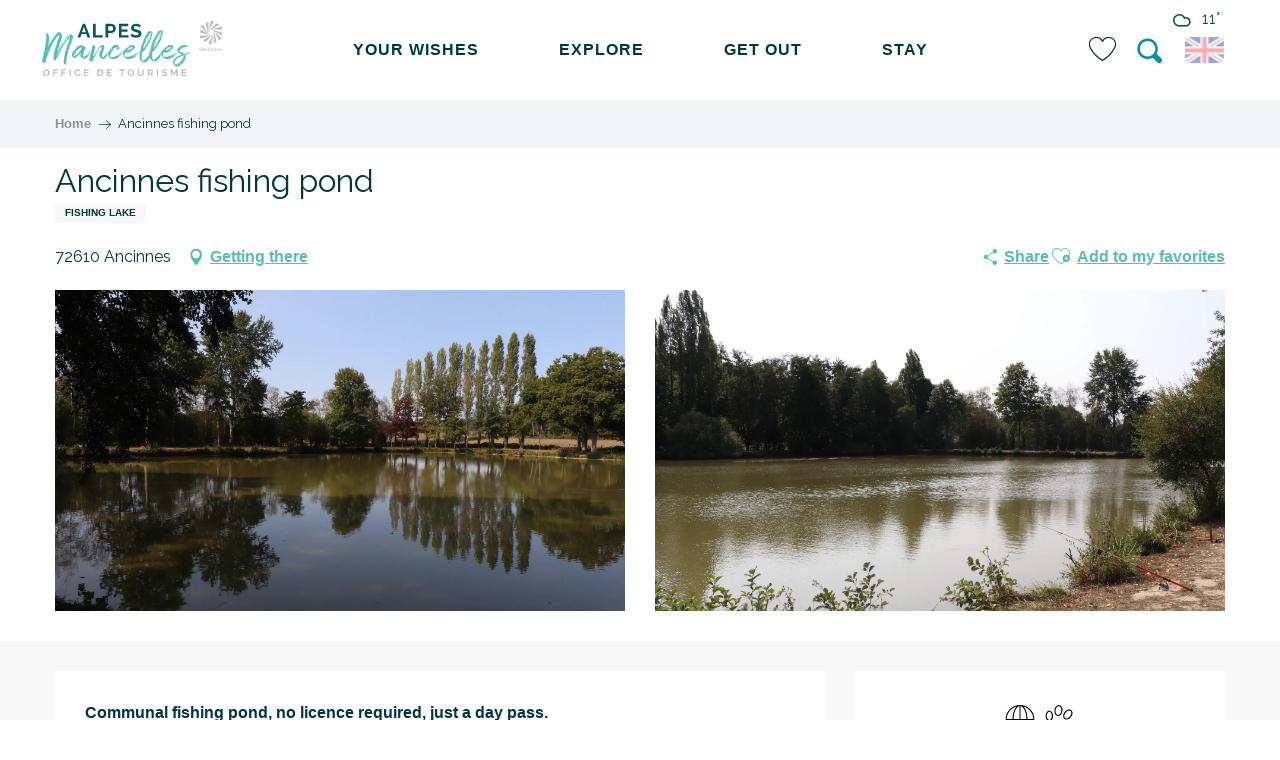

--- FILE ---
content_type: text/html; charset=UTF-8
request_url: https://en.tourisme-alpesmancelles.com/offers/ancinnes-fishing-pond-ancinnes-en-3092671/
body_size: 100015
content:
<!doctype html>
<html class="no-js" lang="en-GB"><head><title>Ancinnes fishing pond (Ancinnes) | Alpes Mancelles Tourist Office</title><script>window.globals={"ancestors":{"chapter1":"Offres SIT","chapter2":"LOI - Ancinnes fishing pond (Ancinnes) 3092671","chapter3":null},"current_lang":"en","current_locale":"en","current_locale_region":"en_GB","env":"prod","languages":["fr","en"],"post_id":6161,"post_image":"https:\/\/api.cloudly.space\/resize\/crop\/1200\/627\/60\/aHR0cHM6Ly9jZHQ0NC5tZWRpYS50b3VyaW5zb2Z0LmV1L3VwbG9hZC8yMDIwLTA5LjExLUFuY2lubmVzLS0tMWVyZS12aXNpdGUtLTYtLkpQRw==\/image.jpg","post_title":"LOI - Ancinnes fishing pond (Ancinnes) 3092671","post_type":"touristic_sheet","post_modified":"2025-11-19 09:03:11+01:00","sheet_id":3092671,"site_key":"alpes-mancelles","tags":{"places":[],"seasons":[],"themes":[],"targets":[]},"woody_options_pages":{"search_url":7597,"weather_url":7595,"favorites_url":7593},"hawwwai":{"sheet_options":{"nearby_distance_max":5000}}}</script><script>(function(e){e.eskalad=e.eskalad?e.eskalad:[],e.eskalad.product="woody",e.eskalad.site_key=e.globals.site_key!==void 0?e.globals.site_key:"empty",e.eskalad.timestamp=l("eskalad_timestamp"),e.eskalad.timestamp==null&&(e.eskalad.timestamp=Math.floor(Date.now()/1e3),s("eskalad_timestamp",e.eskalad.timestamp)),e.eskalad.cid=l("eskalad_cid"),e.eskalad.cid==null&&e.eskalad.timestamp!==void 0&&(e.eskalad.cid=e.eskalad.timestamp,c()),e.eskalad.ga_consent=!0;function c(){e.eskalad.cid.toString().search("\\.")<=0&&fetch("/api/clientid").then(a=>a.json()).then(a=>{a.cid!==void 0&&(e.eskalad.cid=a.cid+"."+e.eskalad.cid,s("eskalad_cid",e.eskalad.cid))}).catch(function(a){console.error("Eskalad fetch: "+a.message)})}function l(a){if(e.localStorage!==void 0&&e.localStorage)try{let t=e.localStorage.getItem(a);return t=t==null||isNaN(t)||t==null||t==""?void 0:t,t}catch(t){console.error(["[ESKALAD]",t])}}function s(a,t){if(e.localStorage!==void 0&&e.localStorage)try{e.localStorage.removeItem(a),e.localStorage.setItem(a,t)}catch(d){console.error(["[ESKALAD]",d])}}})(window);
</script><script src="https://cache.consentframework.com/js/pa/32284/c/FC8Me/stub" referrerpolicy="origin" charset="utf-8"></script><script src="https://choices.consentframework.com/js/pa/32284/c/FC8Me/cmp" referrerpolicy="origin" charset="utf-8" async></script><script>document.addEventListener("DOMContentLoaded",function(){document.querySelectorAll("a[href='#consentframework'],a[href='#cmp']").forEach(function(e){e.removeAttribute("target");e.setAttribute("href","javascript:window.Sddan.cmp.displayUI();")})});</script><script type="importmap">{"imports":{"jquery":"https:\/\/woody.cloudly.space\/app\/themes\/woody-theme\/src\/lib\/custom\/jquery@3.7.1.min.mjs","woody_lib_utils":"https:\/\/en.tourisme-alpesmancelles.com\/app\/dist\/alpes-mancelles\/addons\/woody-lib-utils\/js\/woody-lib-utils.93266841fa.mjs","woody_addon_search_main":"https:\/\/en.tourisme-alpesmancelles.com\/app\/dist\/alpes-mancelles\/addons\/woody-addon-search\/js\/woody-addon-search-main.f068d57b37.mjs","woody_addon_search_data":"https:\/\/en.tourisme-alpesmancelles.com\/app\/dist\/alpes-mancelles\/addons\/woody-addon-search\/js\/woody-addon-search-data.78cd9c9154.mjs","woody_addon_devtools_main":"https:\/\/en.tourisme-alpesmancelles.com\/app\/dist\/alpes-mancelles\/addons\/woody-addon-devtools\/js\/woody-addon-devtools-main.5ef617cfdb.mjs","woody_addon_devtools_tools":"https:\/\/en.tourisme-alpesmancelles.com\/app\/dist\/alpes-mancelles\/addons\/woody-addon-devtools\/js\/woody-addon-devtools-tools.54d58a68c5.mjs","woody_addon_devtools_color_palette":"https:\/\/en.tourisme-alpesmancelles.com\/app\/dist\/alpes-mancelles\/addons\/woody-addon-devtools\/js\/woody-addon-devtools-color-palette.a8a41da40b.mjs","woody_addon_devtools_style_shift":"https:\/\/en.tourisme-alpesmancelles.com\/app\/dist\/alpes-mancelles\/addons\/woody-addon-devtools\/js\/woody-addon-devtools-style-shift.c4f6081742.mjs","woody_addon_devtools_fake_touristic_sheet":"https:\/\/en.tourisme-alpesmancelles.com\/app\/dist\/alpes-mancelles\/addons\/woody-addon-devtools\/js\/woody-addon-devtools-fake-touristic-sheet.2cb516cd17.mjs","woody_addon_socialize_main":"https:\/\/en.tourisme-alpesmancelles.com\/app\/dist\/alpes-mancelles\/addons\/woody-addon-socialize\/js\/woody-addon-socialize-main.mjs","woody_addon_socialize_socialwall":"https:\/\/en.tourisme-alpesmancelles.com\/app\/dist\/alpes-mancelles\/addons\/woody-addon-socialize\/js\/woody-addon-socialize-socialwall.9cd916962f.mjs","woody_addon_campaigns_blocks":"https:\/\/en.tourisme-alpesmancelles.com\/app\/dist\/alpes-mancelles\/addons\/woody-addon-claims\/js\/woody-addon-campaigns-blocks.cd7b0fdfb1.mjs","woody_addon_claims_blocks":"https:\/\/en.tourisme-alpesmancelles.com\/app\/dist\/alpes-mancelles\/addons\/woody-addon-claims\/js\/woody-addon-claims-blocks.d6b0ec349c.mjs","woody_addon_favorites_tools":"https:\/\/en.tourisme-alpesmancelles.com\/app\/dist\/alpes-mancelles\/addons\/woody-addon-favorites\/js\/woody-addon-favorites-tools.a62982472b.mjs","woody_addon_favorites_btn":"https:\/\/en.tourisme-alpesmancelles.com\/app\/dist\/alpes-mancelles\/addons\/woody-addon-favorites\/js\/woody-addon-favorites-btn.371d024552.mjs","woody_addon_favorites_cart":"https:\/\/en.tourisme-alpesmancelles.com\/app\/dist\/alpes-mancelles\/addons\/woody-addon-favorites\/js\/woody-addon-favorites-cart.8cde9822f9.mjs","woody_addon_favorites_sections":"https:\/\/en.tourisme-alpesmancelles.com\/app\/dist\/alpes-mancelles\/addons\/woody-addon-favorites\/js\/woody-addon-favorites-sections.3f22f9e727.mjs"}}</script><link rel="preconnect" href="https://cache.consentframework.com" crossorigin><link rel="preconnect" href="https://choices.consentframework.com" crossorigin><link rel="preconnect" href="https://fonts.gstatic.com" crossorigin><link rel="preconnect" href="https://fonts.googleapis.com" crossorigin><link rel="preconnect" href="https://www.googletagmanager.com" crossorigin><link rel="preconnect" href="https://woody.cloudly.space" crossorigin><link rel="preconnect" href="https://api.cloudly.space" crossorigin><script>window.dataLayer=window.dataLayer?window.dataLayer:[];window.dataLayer.push({"event":"globals","data":{"env":"prod","site_key":"alpes-mancelles","page":{"id_page":6161,"name":"LOI &#8211; Ancinnes fishing pond (Ancinnes) #3092671","page_type":"touristic_sheet","tags":{"places":[],"seasons":[],"themes":[],"targets":[]}},"lang":"en","sheet":{"id_sheet":3092671,"id_sit":"ALPESMANCELLES-LOIPDL072V508642","id_reservation":null,"name":"Ancinnes fishing pond - Ancinnes","type":"Equipements de loisirs","bordereau":"LOI","city":"Ancinnes"}}});</script><script>(function(w,d,s,l,i) { w[l]=w[l]||[]; w[l].push({ 'gtm.start': new Date().getTime(),event: 'gtm.js' }); var f=d.getElementsByTagName(s)[0], j=d.createElement(s),dl=l!='dataLayer'? '&l='+l:''; j.async=true; j.src='https://www.googletagmanager.com/gtm.js?id='+i+dl; f.parentNode.insertBefore(j,f); })(window,document,'script','dataLayer','GTM-N7KFJ8T');</script><link rel="canonical" href="https://en.tourisme-alpesmancelles.com/offers/ancinnes-fishing-pond-ancinnes-en-3092671/"/><meta charset="UTF-8"/><meta http-equiv="X-UA-Compatible" content="IE=edge"/><meta name="generator" content="Raccourci Agency - WP"/><meta name="viewport" content="width=device-width,initial-scale=1"/><meta name="robots" content="max-snippet:-1, max-image-preview:large, max-video-preview:-1"/><meta property="og:type" content="website"/><meta property="og:url" content="https://en.tourisme-alpesmancelles.com/offers/ancinnes-fishing-pond-ancinnes-en-3092671/"/><meta name="twitter:card" content="summary"/><meta property="og:site_name" content="Alpes Mancelles Tourist Office"/><meta property="og:locale" content="en_GB"/><meta property="og:locale:alternate" content="fr_FR"/><meta name="description" property="og:description" content="Communal fishing pond, no licence required, just a day pass."/><meta property="og:title" content="Ancinnes fishing pond - Ancinnes"/><meta name="twitter:title" content="Ancinnes fishing pond - Ancinnes"/><meta name="twitter:description" content="Communal fishing pond, no licence required, just a day pass."/><meta name="format-detection" content="telephone=no"/><meta property="og:image" content="https://api.cloudly.space/resize/crop/1200/627/60/aHR0cHM6Ly9jZHQ0NC5tZWRpYS50b3VyaW5zb2Z0LmV1L3VwbG9hZC8yMDIwLTA5LjExLUFuY2lubmVzLS0tMWVyZS12aXNpdGUtLTYtLkpQRw==/image.jpg"/><meta name="twitter:image" content="https://api.cloudly.space/resize/crop/1024/512/60/aHR0cHM6Ly9jZHQ0NC5tZWRpYS50b3VyaW5zb2Z0LmV1L3VwbG9hZC8yMDIwLTA5LjExLUFuY2lubmVzLS0tMWVyZS12aXNpdGUtLTYtLkpQRw==/image.jpg"/><meta name="thumbnail" content="https://api.cloudly.space/resize/crop/1200/1200/60/aHR0cHM6Ly9jZHQ0NC5tZWRpYS50b3VyaW5zb2Z0LmV1L3VwbG9hZC8yMDIwLTA5LjExLUFuY2lubmVzLS0tMWVyZS12aXNpdGUtLTYtLkpQRw==/image.jpg"/><script type="application/ld+json" class="woody-schema-graph">{"@context":"https:\/\/schema.org","@graph":[{"@type":"WebSite","url":"https:\/\/en.tourisme-alpesmancelles.com","name":"Alpes Mancelles Tourist Office","description":"Looking for nature, heritage and activities? Why not come and explore the Alpes Mancelles!","potentialAction":[{"@type":"SearchAction","target":"https:\/\/en.tourisme-alpesmancelles.com\/search\/?query={search_term_string}","query-input":"required name=search_term_string"}]},{"@type":"WebPage","url":"https:\/\/en.tourisme-alpesmancelles.com\/offers\/ancinnes-fishing-pond-ancinnes-en-3092671\/","headline":"LOI \u2013 Ancinnes fishing pond (Ancinnes) #3092671 | Alpes Mancelles Tourist Office","inLanguage":"en-GB","datePublished":"2025-11-19 08:03:11","dateModified":"2025-11-19 08:03:11","description":"Communal fishing pond, no licence required, just a day pass. The Etang de l'Oisellerie is a municipal lake: an ideal site for outdoor activities. Families, sports enthusiasts and groups are free to enjoy the lake. Accessible all year round, you can go for a walk, have a picnic or do a sports session on your own or with friends. Fishing around the Oisellerie lake is permitted from the 1st weekend in March to 1st November. The \"\u00c9tang de p\u00eache de l'Oisellerie d'Ancinnes\" association is responsible for organising and managing fishing activities.\n\nTo fish in this pond, you need to buy a fishing licence (annual, weekly or daily...).\nFor more information, visit www.cartedepeche.fr or contact your local AAPPMA."},{"@type":"LocalBusiness","name":"Ancinnes fishing pond","description":"Communal fishing pond, no licence required, just a day pass. The Etang de l'Oisellerie is a municipal lake: an ideal site for outdoor activities. Families, sports enthusiasts and groups are free to enjoy the lake. Accessible all year round, you can go for a walk, have a picnic or do a sports session on your own or with friends. Fishing around the Oisellerie lake is permitted from the 1st weekend in March to 1st November. The \"\u00c9tang de p\u00eache de l'Oisellerie d'Ancinnes\" association is responsible for organising and managing fishing activities.\n\nTo fish in this pond, you need to buy a fishing licence (annual, weekly or daily...).\nFor more information, visit www.cartedepeche.fr or contact your local AAPPMA.","url":"https:\/\/en.tourisme-alpesmancelles.com\/offers\/ancinnes-fishing-pond-ancinnes-en-3092671\/","geo":{"@type":"GeoCoordinates","latitude":"48.3605190","longitude":"0.19342216"},"address":{"@type":"PostalAddress","streetAddress":"","addressLocality":"Ancinnes","postalCode":"72610","addressCountry":"FRANCE"},"location":{"@type":"Place","name":"Address","address":{"@type":"PostalAddress","streetAddress":"","addressLocality":"Ancinnes","postalCode":"72610","addressCountry":"FRANCE"},"geo":{"@type":"GeoCoordinates","latitude":"48.3605190","longitude":"0.19342216"}},"telephone":["06 75 24 88 00"],"image":["https:\/\/cdt44.media.tourinsoft.eu\/upload\/2020-09.11-Ancinnes---1ere-visite--6-.JPG","https:\/\/cdt44.media.tourinsoft.eu\/upload\/2020-09.11-Ancinnes---1ere-visite--1-.JPG"]}]}</script><style>img:is([sizes="auto" i], [sizes^="auto," i]) { contain-intrinsic-size: 3000px 1500px }</style><link rel="alternate" href="https://www.tourisme-alpesmancelles.com/offres/etang-de-loisellerie-ancinnes-fr-3092671/" hreflang="fr" /><link rel="alternate" href="https://en.tourisme-alpesmancelles.com/offers/ancinnes-fishing-pond-ancinnes-en-3092671/" hreflang="en" /><link rel='preload' as='style' onload='this.onload=null;this.rel="stylesheet"' id='addon-search-stylesheet-css' href='https://woody.cloudly.space/app/dist/alpes-mancelles/addons/woody-addon-search/css/woody-addon-search.4e0867669a.css?ver=2.1.3' media='screen' /><noscript><link rel='stylesheet' id='addon-search-stylesheet-css' href='https://woody.cloudly.space/app/dist/alpes-mancelles/addons/woody-addon-search/css/woody-addon-search.4e0867669a.css?ver=2.1.3' media='screen' /></noscript><link rel='stylesheet' id='woody-sheet-stylesheet-css' href='https://woody.cloudly.space/app/dist/alpes-mancelles/addons/woody-addon-hawwwai/css/front/hawwwai-touristic-sheet.ebf78ef83d.css?ver=2.5.123' media='all' /><link rel='preload' as='style' onload='this.onload=null;this.rel="stylesheet"' id='addon-campaigns-stylesheet-css' href='https://woody.cloudly.space/app/dist/alpes-mancelles/addons/woody-addon-claims/css/woody-addon-campaigns.1a1f82fdef.css' media='all' /><noscript><link rel='stylesheet' id='addon-campaigns-stylesheet-css' href='https://woody.cloudly.space/app/dist/alpes-mancelles/addons/woody-addon-claims/css/woody-addon-campaigns.1a1f82fdef.css' media='all' /></noscript><link rel='preload' as='style' onload='this.onload=null;this.rel="stylesheet"' id='leaflet_css-css' href='https://tiles.touristicmaps.com/libs/tmaps.min.css' media='all' /><noscript><link rel='stylesheet' id='leaflet_css-css' href='https://tiles.touristicmaps.com/libs/tmaps.min.css' media='all' /></noscript><link rel='preload' as='style' onload='this.onload=null;this.rel="stylesheet"' id='google-font-patuaone-css' href='https://fonts.googleapis.com/css?family=Patua+One' media='all' /><noscript><link rel='stylesheet' id='google-font-patuaone-css' href='https://fonts.googleapis.com/css?family=Patua+One' media='all' /></noscript><link rel='preload' as='style' onload='this.onload=null;this.rel="stylesheet"' id='google-font-raleway-css' href='https://fonts.googleapis.com/css?family=Raleway' media='all' /><noscript><link rel='stylesheet' id='google-font-raleway-css' href='https://fonts.googleapis.com/css?family=Raleway' media='all' /></noscript><link rel='stylesheet' id='main-stylesheet-css' href='https://woody.cloudly.space/app/dist/alpes-mancelles/css/main-f152742a67.css' media='screen' /><link rel='preload' as='style' onload='this.onload=null;this.rel="stylesheet"' id='wicon-stylesheet-css' href='https://woody.cloudly.space/app/dist/alpes-mancelles/css/wicon-d7ba24a443.css' media='screen' /><noscript><link rel='stylesheet' id='wicon-stylesheet-css' href='https://woody.cloudly.space/app/dist/alpes-mancelles/css/wicon-d7ba24a443.css' media='screen' /></noscript><link rel='stylesheet' id='print-stylesheet-css' href='https://woody.cloudly.space/app/dist/alpes-mancelles/css/print-b87b2678ed.css' media='print' /><script defer src="https://woody.cloudly.space/app/dist/alpes-mancelles/addons/woody-addon-search/js/woody-addon-search.963aa0a249.js?ver=2.1.3" id="addon-search-javascripts-js"></script><script defer src="https://woody.cloudly.space/app/themes/woody-theme/src/js/static/obf.min.js?ver=1.88.145" id="obf-js"></script><script defer src="https://woody.cloudly.space/app/dist/alpes-mancelles/addons/woody-addon-eskalad/js/events/eskalad.c2bde38840.js?ver=6.3.3" id="woody-addon-eskalad-js"></script><script defer src="https://woody.cloudly.space/app/dist/alpes-mancelles/addons/woody-addon-eskalad/js/events/eskalad-page.5d2af865c3.js?ver=6.3.3" id="woody-addon-eskalad-page-js"></script><script id="jquery-js-before">
window.siteConfig = {"site_key":"alpes-mancelles","login":"public_alpes-mancelles_website","password":"7b844416658c50e758efec65a20782e2","token":"YjRlYWZiYzA4ZmUxOkVrRUhEUThCUEZGVUZnQkNUMWtFRHdVSEQxeGRGVHBHQjFZV0NCSUg6VlZaZFZWSldVZ1lPVTExU1Z3UUFWbE5hQmxaZEJWTUVBd1pWVmw1UUJnST0=","mapProviderKeys":{"otmKey":"072b94be8d3ed5b10fef8538201000c6b97680ecb91ea74d5c86a3430f439371","gmKey":"AIzaSyB8Fozhi1FKU8oWYJROw8_FgOCbn3wdrhs"},"api_url":"https:\/\/api.tourism-system.com","api_render_url":"https:\/\/api.tourism-system.com","current_lang":"en","current_season":null,"languages":["fr","en"]};
window.useLeafletLibrary=1;window.DrupalAngularConfig=window.DrupalAngularConfig || {};window.DrupalAngularConfig.mapProviderKeys={"otmKey":"072b94be8d3ed5b10fef8538201000c6b97680ecb91ea74d5c86a3430f439371","gmKey":"AIzaSyB8Fozhi1FKU8oWYJROw8_FgOCbn3wdrhs"};
</script><script type="module" src="https://woody.cloudly.space/app/themes/woody-theme/src/lib/custom/jquery@3.7.1.min.mjs" id="jquery-js"></script><script defer src="https://woody.cloudly.space/app/themes/woody-theme/src/lib/custom/moment-with-locales@2.22.2.min.js" id="jsdelivr_moment-js"></script><script id="woody-sheet-js-extra">
var __hw = {"SECTIONS.TOURISM.SHEET.PERIODS.TODAY":"Today","SECTIONS.TOURISM.SHEET.PERIODS.HAPPENING":"Happening","SECTIONS.TOURISM.SHEET.PERIODS.ENDED":"Over","SECTIONS.TOURISM.SHEET.PERIODS.ENDED_FOR_TODAY":"Over for today","SECTIONS.TOURISM.SHEET.PERIODS.FROM_TODAY":"From today ","SECTIONS.TOURISM.SHEET.PERIODS.FROM":"From","SECTIONS.TOURISM.SHEET.PERIODS.UNTIL_TODAY":"until today","SECTIONS.TOURISM.SHEET.PERIODS.TO":"to","SECTIONS.TOURISM.SHEET.PERIODS.UNTIL":"until","SECTIONS.TOURISM.SHEET.PERIODS.UNTIL_LONG":"until","SECTIONS.TOURISM.SHEET.PERIODS.ON":"On","SECTIONS.TOURISM.SHEET.PERIODS.OPENED":"Open","SECTIONS.TOURISM.SHEET.PERIODS.CLOSED":"Closed","SECTIONS.TOURISM.SHEET.PERIODS.CLOSEDFORTODAY":"Closed for today","SECTIONS.TOURISM.SHEET.PERIODS.UNDEFINED":"Unresolved hours","SECTIONS.TOURISM.SHEET.PERIODS.NOW":"Now","GLOBAL.TIMES.TO":"To"};
</script><script defer src="https://woody.cloudly.space/app/dist/alpes-mancelles/addons/woody-addon-hawwwai/js/sheet-bundle.e520fdb697.js?ver=2.5.123" id="woody-sheet-js"></script><script defer src="https://woody.cloudly.space/app/dist/alpes-mancelles/addons/woody-addon-socialize/jsdelivr/masonry.pkgd.min.js?ver=2.0.0" id="jsdelivr_masonry-js"></script><script defer src="https://woody.cloudly.space/app/dist/alpes-mancelles/addons/woody-addon-socialize/js/woody-addon-socialize.023f51ad26.js?ver=2.0.0" id="addon-socialize-main-javascripts-js"></script><script defer src="https://woody.cloudly.space/app/themes/woody-theme/src/lib/npm/swiper/dist/js/swiper.min.js?ver=4.5.1" id="jsdelivr_swiper-js"></script><script type="module" src="https://woody.cloudly.space/app/dist/alpes-mancelles/addons/woody-addon-claims/js/woody-addon-claims.094619d2c3.mjs" id="addon-claims-javascripts-js"></script><script type="module" src="https://woody.cloudly.space/app/dist/alpes-mancelles/addons/woody-addon-favorites/js/woody-addon-favorites.f71ed91762.mjs" id="addon-favorites-javascripts-js"></script><script defer src="https://woody.cloudly.space/app/themes/woody-theme/src/lib/npm/flatpickr/dist/flatpickr.min.js?ver=4.5.7" id="jsdelivr_flatpickr-js"></script><script defer src="https://woody.cloudly.space/app/themes/woody-theme/src/lib/npm/flatpickr/dist/l10n/default.js?ver=4.5.7" id="jsdelivr_flatpickr_l10n-js"></script><script defer src="https://woody.cloudly.space/app/themes/woody-theme/src/lib/custom/nouislider@10.1.0.min.js" id="jsdelivr_nouislider-js"></script><script defer src="https://woody.cloudly.space/app/themes/woody-theme/src/lib/custom/lazysizes@4.1.2.min.js" id="jsdelivr_lazysizes-js"></script><script defer src="https://woody.cloudly.space/app/themes/woody-theme/src/lib/custom/moment-timezone-with-data.min.js" id="jsdelivr_moment_tz-js"></script><script defer src="https://woody.cloudly.space/app/themes/woody-theme/src/lib/custom/js.cookie@2.2.1.min.js" id="jsdelivr_jscookie-js"></script><script defer src="https://woody.cloudly.space/app/themes/woody-theme/src/lib/custom/rellax@1.10.1.min.js" id="jsdelivr_rellax-js"></script><script defer src="https://woody.cloudly.space/app/themes/woody-theme/src/lib/custom/iframeResizer@4.3.7.min.js?ver=4.3.7" id="jsdelivr_iframeresizer-js"></script><script defer src="https://woody.cloudly.space/app/themes/woody-theme/src/lib/npm/plyr/dist/plyr.min.js?ver=3.6.8" id="jsdelivr_plyr-js"></script><script defer src="https://woody.cloudly.space/wp/wp-includes/js/dist/hooks.min.js?ver=4d63a3d491d11ffd8ac6" id="wp-hooks-js"></script><script defer src="https://woody.cloudly.space/wp/wp-includes/js/dist/i18n.min.js?ver=5e580eb46a90c2b997e6" id="wp-i18n-js"></script><script defer src="https://woody.cloudly.space/app/themes/woody-theme/src/js/static/i18n-ltr.min.js?ver=1.88.145" id="wp-i18n-ltr-js"></script><script defer src="https://tiles.touristicmaps.com/libs/leaflet.min.js" id="touristicmaps_leaflet-js"></script><script defer src="https://tiles.touristicmaps.com/libs/tangram.min.js" id="touristicmaps_tangram-js"></script><script defer src="https://tiles.touristicmaps.com/libs/markercluster.min.js" id="touristicmaps_cluster-js"></script><script defer src="https://tiles.touristicmaps.com/libs/locate.min.js" id="touristicmaps_locate-js"></script><script defer src="https://tiles.touristicmaps.com/libs/geocoder.min.js" id="touristicmaps_geocoder-js"></script><script defer src="https://tiles.touristicmaps.com/libs/fullscreen.min.js" id="touristicmaps_fullscreen-js"></script><script defer src="https://maps.googleapis.com/maps/api/js?key=AIzaSyB8Fozhi1FKU8oWYJROw8_FgOCbn3wdrhs&amp;v=3.33&amp;libraries=geometry,places" id="gg_maps-js"></script><script defer src="https://api.tourism-system.com/render/assets/scripts/raccourci/universal-mapV2.min.js" id="hawwwai_universal_map-js"></script><script defer src="https://woody.cloudly.space/app/dist/alpes-mancelles/js/main-7c6c7d2b3c.js" id="main-javascripts-js"></script><link rel="https://api.w.org/" href="https://en.tourisme-alpesmancelles.com/wp-json/" /><link rel="shortcut icon" type="image/x-icon" href="https://woody.cloudly.space/app/dist/alpes-mancelles/favicon/favicon/favicon-5d77282c57.ico"><link rel="shortcut icon" type="image/png" href=""><link rel="apple-touch-icon" sizes="32x32" href=""><link rel="apple-touch-icon" sizes="64x64" href=""><link rel="apple-touch-icon" sizes="120x120" href=""><link rel="apple-touch-icon" sizes="180x180" href=""><link rel="apple-touch-icon" sizes="152x152" href=""><link rel="apple-touch-icon" sizes="167x167" href=""><link rel="icon" sizes="192x192" href=""><link rel="icon" sizes="128x128" href=""></head><body class="wp-singular touristic_sheet-template-default single single-touristic_sheet postid-6161 wp-theme-woody-theme wp-child-theme-alpes-mancelles prod apirender apirender-wordpress woody-hawwwai-sheet sheet-v2 sheet-loi">
            <noscript><iframe src="https://www.googletagmanager.com/ns.html?id=GTM-N7KFJ8T" height="0" width="0" style="display:none;visibility:hidden"></iframe></noscript>
        
            
    
    <div class="main-wrapper flex-container flex-dir-column">
                                <div class="woody-component-headnavs">
    
                        <ul class="tools list-unstyled flex-container align-middle">
                                                                                    <li class="favorites-tool"><div class="woody-component-favorites-block tpl_01">
            <a class="woody-favorites-cart" href="https://en.tourisme-alpesmancelles.com/my-favorites/" data-favtarget="https://en.tourisme-alpesmancelles.com/my-favorites/" title="Favoris" data-label="Favoris">
                                    <div>
                <i class="wicon wicon-060-favoris" aria-hidden="true"></i>
                <span class="show-for-sr">Voir les favoris</span>
                <span class="counter is-empty"></span>
            </div>
                </a>
    </div>
</li>
                                                    <li class="search-tool"><div role="button" aria-label="Search" class="search-toggler-wrapper woody-component-esSearch-block" tabindex="0">
    <span class="esSearch-button results-toggler" data-label="Search" title="Search">
        <span class="wicon wicon-053-loupe-par-defaut search-icon" aria-hidden="true"></span>
        <span class="show-for-sr">Rechercher</span>
        <span class="button-label" data-label="Search"></span>
    </span>
</div>
</li>
                                                    <li class="lang_switcher-tool"><div class="woody-lang_switcher woody-lang_switcher-reveal tpl_01 flags large" data-label="Language" role="button" aria-label="Choix de la langue"><div class="lang_switcher-button" data-label="Language"  tabindex="0"><div class="en" data-lang="en">en</div></div></div></li>
                                            </ul>
            
    <div class="topheader cell large-12 isAbs flex-container align-right">
            <a class="weather" href="https://en.tourisme-alpesmancelles.com/weather/">
            <span class="weather-icon climacon-cloud-sun climacon-cloud"></span>
            <span class="weather-temp">11°</span>
        </a>
    </div>


            <header role="banner" class="woody-component-header tpl_01 site-header" data-click-open="true" data-disable-hover="true" data-dropdown-menu="data-dropdown-menu" data-sticky-container="data-sticky-container">
    <div class="main-menu-wrapper">
        <nav class="top-bar title-bar" id="main-menu" role="navigation">
            <ul class="menu dropdown horizontal align-center align-middle fullwidth-dropdowns">
                                    <li class="is-brand-logo isAbs">
                                                        <a class="menuLogo" href="https://en.tourisme-alpesmancelles.com/" target="_self" data-post-id="7313">
                                                                                                    <span class="no-visible-text menu-logo-site-name isAbs">Alpes Mancelles Tourist Office</span>
                                    <span class="brand-logo"><svg xmlns="http://www.w3.org/2000/svg" viewBox="0 0 295.6 93"><path d="M66.9 6.1h3.9l8.6 22.7h-4.5l-2.1-5.7h-7.9l-2.1 5.7h-4.5l8.6-22.7zm5.1 14l-3.1-8.9-3.3 8.9H72zm11.8 8.7V6.1h4.4V25h11.6v3.9h-16zm20.6 0V6.1h9.6c1 0 2 .2 2.9.7.9.4 1.6 1 2.3 1.7.6.7 1.1 1.5 1.5 2.4.4.9.5 1.8.5 2.7 0 1-.2 1.9-.5 2.8-.3.9-.8 1.7-1.4 2.4-.6.7-1.4 1.3-2.2 1.7-.9.4-1.8.6-2.9.6h-5.4v7.6h-4.4zm4.5-11.4h5.1c.8 0 1.5-.3 2-1s.8-1.6.8-2.7c0-.6-.1-1.1-.3-1.6-.2-.5-.4-.8-.7-1.2-.3-.3-.6-.6-1-.7-.4-.2-.8-.2-1.1-.2h-4.9v7.4zm33.2 7.6v3.9h-15.8V6.1h15.5V10h-11.1v5.5h9.6v3.6h-9.6V25h11.4zm18.4-12.9c-.1-.1-.4-.4-.8-.6s-.9-.5-1.4-.8c-.6-.2-1.2-.5-1.8-.6-.7-.2-1.3-.3-2-.3-1.2 0-2.1.2-2.7.7-.6.4-.9 1.1-.9 1.9 0 .5.1.9.3 1.2.2.3.5.6 1 .8.4.2 1 .4 1.6.6.7.2 1.4.4 2.3.6 1.1.3 2.1.6 3 1 .9.3 1.7.8 2.3 1.3.6.5 1.1 1.1 1.5 1.8.3.7.5 1.6.5 2.6 0 1.2-.2 2.3-.7 3.1s-1.1 1.6-1.9 2.1c-.8.5-1.7.9-2.7 1.2-1 .2-2.1.4-3.2.4-1.7 0-3.4-.3-5.1-.8-1.7-.5-3.2-1.2-4.5-2.2l2-3.8c.2.2.5.4 1 .8.5.3 1.1.6 1.8.9.7.3 1.4.6 2.3.8.8.2 1.7.3 2.6.3 2.4 0 3.6-.8 3.6-2.3 0-.5-.1-.9-.4-1.2-.3-.3-.7-.6-1.2-.9-.5-.3-1.1-.5-1.9-.7-.7-.2-1.5-.4-2.4-.7-1.1-.3-2-.6-2.8-1-.8-.4-1.5-.8-2-1.2-.5-.5-.9-1-1.2-1.7-.3-.6-.4-1.4-.4-2.3 0-1.2.2-2.2.6-3.1.4-.9 1-1.6 1.8-2.2.8-.6 1.6-1.1 2.6-1.4 1-.3 2.1-.5 3.2-.5 1.6 0 3.1.3 4.4.8 1.3.5 2.5 1.1 3.5 1.8l-1.9 3.6z" fill="#06595A"/><g fill="#56BDB8"><path d="M50.9 26.9c-.1 1.7-.4 3.2-.8 4.6-.4 1.4-.8 2.7-1.3 4-.5 1.3-1 2.6-1.6 3.8-.5 1.3-1 2.6-1.4 4.1l.1-.1c-.6 1.1-1 2.4-1.3 3.8-.3 1.4-.8 2.6-1.3 3.6-.1.4-.2 1-.5 1.9-.2.9-.4 1.8-.6 2.8-.2 1-.4 1.9-.7 2.8-.2.9-.4 1.5-.6 2 .1.2.1.4 0 .5l-.3.3c0 .1.1.2.1.1s.1-.2.1-.2c.1.1.1.2 0 .3-.1.1-.1.2-.1.3-.1-.1-.2 0-.2.1v.1c.1 0 .1 0 .1.1 0 .2-.1.5 0 .7 0 .3-.1.4-.3.5-.2 1.5-.4 3-.5 4.6-.1 1.5-.2 3.1-.3 4.6 0 .2.2.3.4.5 0 .3-.1.4-.2.6-.1.1-.2.3-.1.5-.3-.1-.7-.2-1.1-.3-.4 0-.7-.3-.8-.8-.3.2-.6.1-.9-.3-.3-.4-.5-.7-.8-1 0-.2 0-.3.2-.3-.1-.4-.2-.7-.3-1-.1-.3-.1-.6-.1-.9 0-.3 0-.6-.1-1v-1.3c.1 0 .2.1.2.2.1-.2.1-.5 0-.7-.1-.3-.1-.5 0-.7.1.2.2.1.3-.3v-.9c-.1 0-.1 0-.1.2s0 .2-.1.1c-.1-.2-.1-.3 0-.4.1-.1 0-.2-.2-.2.2 0 .2-.1.2-.3 0-.2 0-.3.1-.4 0 0 .1 0 .1.1.1-.3.1-.4 0-.4s0-.1.2-.4c0-.1-.1-.1-.1 0s-.1.1-.2 0c0-.1.2-.2.4-.1v-.2c-.1 0-.1-.1-.2-.1 0-.1.1-.1.1 0s.1.1.2 0c-.3-.6-.3-1.2-.1-2 .2-.8.3-1.5.5-2.2.1 0 .1 0 .1.1v.2c.2-.2.2-.4.2-.7-.2-.1-.2 0-.2.1.1.2 0 .2-.2.2.1-.1.1-.2.1-.3 0-.1 0-.2.1-.3 0 0 .1.1.1.3.1-.2.2-.4.2-.6 0-.2.1-.5.2-.8 0-.1-.1-.1-.1 0s-.1.1-.2 0c.1-1 .3-1.8.6-2.5s.4-1.5.5-2.4c0-.1.1-.1.2-.1s.1 0 .1-.1c0-.2-.1-.3-.2-.3s-.1-.1-.1-.3c0-.1 0-.1.1 0s.2.1.3 0c.2-.7.5-1.6.8-2.5.3-.9.7-1.7 1.2-2.3h-.1c0 .1 0 .1-.1.2-.1-.1-.1-.2-.1-.3 0 0-.1-.1-.3-.1.1-.4.2-.6.4-.7.2 0 .3-.2.3-.6-.1 0-.2.1-.2.2s-.1.1-.2 0c.1-.2.2-.4.3-.5.1-.1.1-.3.2-.5.1.2.2.2.2.2.1 0 .1-.1.1-.3 0-.1 0-.3.1-.4v-.3c.1-.2.2-.5.4-.8.2-.3.3-.7.4-1 0-.1-.1-.2-.2-.1s-.1.2-.2.2-.1-.1 0-.3c.1-.1.2-.2.3-.2l-.1.1h.2c.1-.3.3-.6.4-.8.1-.2.2-.5.3-.7.1.1.1.3 0 .4s-.2.3-.1.5c.1-.1.2-.2.2-.4s.1-.3.3-.4c-.2.1-.3 0-.2-.4.1-.3.1-.6.2-.8-.2 0-.2.1-.2.3 0 .2 0 .2-.3.1-.1-.1-.1-.2.1-.2.2-.1.2-.1 0-.2 0-.1 0-.1.1-.1s.2.1.2.1c.1-.1.1-.2.1-.3-.3 0-.4 0-.3-.2s.1-.4 0-.6c.1.1.2.1.3-.1.1.1.1.2.1.3 0 .1-.1.2-.1.3.3-.2.5-.5.6-1.1.2-.5.3-1 .6-1.4l-.1-.3c.1 0 .2 0 .3-.2s.2-.3.2-.5c-.1-.1-.2-.1-.2.1s0 .2-.1 0c.2-1 .5-1.9.8-2.9.3-1 .7-2 1.2-3-1.8 1.4-3.5 2.9-5 4.6-1.5 1.7-2.7 3.4-3.7 5.2-1.7 2.2-3.3 4.6-4.8 7.2-1.5 2.6-2.8 5.3-3.9 8.2l-.4.3c-.8 2.2-1.8 4.3-3 6.4-1.2 2.1-2.3 4.2-3.2 6.4-.3.1-.7.1-1.2.1s-.9-.2-1.3-.3c-.4-.2-.7-.4-1-.7-.3-.3-.3-.6-.3-1 .1-.3.1-.7.1-.9 0-.3-.1-.6-.1-.9l.3.1.3-.1c-.1-.3-.1-.7 0-1.1.1-.5 0-.9-.2-1.2 0 .1 0 .2-.1.3-.1.1-.1.2 0 .5-.2 0-.3-.2-.3-.4v-.6c.2 0 .3 0 .4.1.1 0 .2-.1.1-.2 0-.1 0-.2.1-.3-.2-.1-.3-.1-.3 0s0 .2-.1.3c-.2-.2-.3-.5-.3-1s.2-.7.5-.6v.3c0 .1-.1.2-.1.3.4-1.1.7-2.3.8-3.5.2-1.2.4-2.4.7-3.5-.1-.1-.2-.2-.2-.1-.1.1-.1 0-.2-.1 0 .3-.1.7 0 1.2 0 .5-.1.9-.5 1 0 .2.1.3.1.3s-.1.1-.3.2c0-.2 0-.4.1-.6.1-.2.2-.3.2-.4v-1.2c0-.5.1-.8.4-.9.2.2.3.3.4.3.2-.7.4-1.5.6-2.1.2-.7.3-1.4.4-2.1.5-1 .8-1.9 1.1-2.7.2-.9.5-1.8.9-2.8 0-.1 0-.1-.1-.1s-.1 0-.1-.1c-.2.1-.3.2-.3.3 0 .1-.1.2-.3.3 0-.2 0-.4.1-.4 0-.1.1-.2.1-.3h.3c.1 0 .2.1.3.1.2-.5.4-1 .5-1.5.1-.5.3-1 .5-1.6-.1-.1-.2-.1-.3 0l-.2.2c.2 0 .2.2 0 .5s-.4.5-.6.6c.1-.6.4-1 .8-1.3 0 0-.1-.2-.1-.3.1.1.2.1.3-.1 0 0 .1.1.1.3.2-.3.4-.6.5-1 .1-.3.2-.7.3-1.2-.2.3-.4.7-.5 1-.1.3-.2.6-.4.9-.2-.1-.2-.2-.1-.4.2-.2.2-.3.3-.4 0-.1 0-.1-.1 0 0 .1-.1.1-.1 0s0-.2.1-.2.2 0 .3-.1c-.1-.1-.2-.1-.3-.1 0-.1 0-.2.1-.3.1 0 .1-.2 0-.4h.5c.1 0 .2-.1.3-.4-.2 0-.3 0-.3.1s-.1.2-.3.2c.3-1 .6-2 1-3s.8-2 1.1-3.1c.3-1 .7-2.1.9-3.2.3-1.1.4-2.2.5-3.4-2.7 2.7-5.2 5.7-7.3 9-2.2 3.3-4.2 6.7-6 10.4-1 2.9-2.1 5.6-3.2 8.3-1.1 2.7-2.2 5.4-3.2 8-.3 1-.6 1.9-.9 2.7-.3.8-.5 1.6-.7 2.3-.2.8-.4 1.5-.6 2.2-.2.7-.3 1.6-.4 2.5-.1.7-.2 1.3-.3 1.7-.1.4-.3.6-.5.8-.8-.7-1.1-.7-1.4-.7-.3 0-.7-.1-1.1-.2-.4-.1-.7-.2-.9-.4-.2-.2-.4-.3-.7-.6L.4 69c-.2-.2-.3-.5-.4-1v-1c0-.4.1-.8.2-1.1.1 0 .2-.1.3-.1h.4c-.1.1-.1.2-.1.2s.1.1.1.2c.2-.7.3-1.4.5-2.3-.3 0-.4.1-.4.2s-.1.1-.3 0c0 .1 0 .2.1.2s.2 0 .2.1c-.1.1-.2.1-.3.1s-.2 0-.3.1c.1-.3.2-.5.2-.8 0 .1.1.1.3.1s.2 0 .1.1c.3-.5.4-1 .6-1.5.1-.5.2-1.1.3-1.7.1-.8.2-1.3.3-1.9.1-.6.3-1.2.5-1.7v-.1l.1-.3c-.2-.3-.2-.7-.1-1.2s.2-1 .4-1.6c.2-.5.3-1.1.5-1.6s.2-.9.1-1.1c0-.1-.1-.1-.1-.1h-.2c.3-.2.4-.5.6-.8.1-.3.2-.7.2-1.1 0-.4.1-.7.1-1.1 0-.4.1-.7.2-1 .3-.6.5-1.4.7-2.4.2-1 .3-1.9.6-2.5l-.2-.2c-.1-.1-.1-.1-.2 0-.4.1-.4 0-.3-.1.1-.1.2-.1.2-.2.1 0 .1 0 .2.1 0 0 .1.1.2.1-.1-.3-.1-.5.1-.6.2-.2.2-.4 0-.7-.1 0-.2.1-.2.1s-.1 0-.3-.1c.1-.1.2-.1.3-.1.1 0 .2 0 .3-.1 0-.2-.1-.2-.3-.1s-.2.1-.1-.1c-.1 0-.1.1-.1.1s0 .1-.1.1-.1-.1 0-.2.1-.2.1-.3h.3c.1 0 .1.1.1.2.1-.1.2-.4.2-.7-.1 0-.2 0-.2.1s0 .2-.1.3c-.1 0-.2-.1-.3-.3.1.1.2.1.2.1l.2-.2c0-.1-.1-.1-.2-.1s-.1-.1-.1-.3h.3c.1 0 .1 0 .2.1.1-.1.2-.3.1-.6 0-.2 0-.4.1-.6 0-.1-.1-.1-.2 0s-.2.2-.3.2c.1.1.1.2.1.2s0 .1.2.2c0 .1 0 .1-.1.1 0 0-.1 0-.1-.1 0 0 0-.1-.1-.1v.2c0-.1-.1-.2-.1-.5s0-.5.1-.7c0-.3.1-.5.2-.7.1-.2.1-.4.2-.5.2-1.3.4-2.4.5-3.3.1-.8.2-1.6.3-2.3 0-.7.1-1.1.1-1.2 0-.6.1-1.2.1-1.8v-2c0-.7-.2-1.3-.3-1.9-.2-.6-.4-1.2-.8-1.7 0 0 .1-.2.1-.5 1-.1 1.9.1 2.6.6.7.5 1.2 1.1 1.7 1.7v.2c.4.5.8 1.2 1 2 .2.8.4 1.6.5 2.4.1.8.1 1.7 0 2.5s-.1 1.6-.2 2.2c-.2 1.5-.5 3.1-.7 4.6-.3 1.6-.5 3.2-.6 4.9.2-.2.4-.4.4-.7.1-.3.2-.5.4-.7-.2.5-.4 1-.7 1.5-.3.5-.4 1-.4 1.7-.2.1-.3.3-.3.5s0 .4-.1.6c.3-.5.6-1 .7-1.6.1-.6.3-1.1.5-1.6.1-.2.2-.3.3-.4.1-.1.2-.2.3-.4.2-.4.4-.9.5-1.4.1-.5.3-.9.7-.9 0 0-.1-.1 0-.1v-.1c.1 0 .2-.1.3-.3 0-.2.1-.3.1-.5 0 0 .1.1.3.1.4-1 1.1-2.1 1.9-3.3s1.5-2.4 2.1-3.7c.3-.1.6-.3.6-.6.1-.3.2-.5.6-.7-.1-.1-.1-.3 0-.4.1-.1.2-.3.4-.4s.3-.3.4-.5c.1-.2.2-.4.1-.7.1.1.2.1.3-.1s.1-.3.1-.5c.2.1.4 0 .6-.3.2-.3.2-.6.2-.8.3-.1.5-.3.6-.7.2-.3.4-.6.6-.8 0 0 .1 0 .1.1.1 0 .1 0 .1-.1s-.1-.1-.2-.1c0-.1.1-.1.3-.1.1 0 .2 0 .2-.1s0-.1-.1-.1c0-.1.2-.1.4-.2.2 0 .2-.1 0-.2 0-.1.1-.2.1-.1s.1.1.2.1l.2-.8c.2 0 .3.1.3.2 0-.1.1-.2.2-.4.1-.1.1-.2 0-.3.1 0 .2-.1.3-.2.1-.1.2-.2.1-.4h.2s.1 0 .3-.1c-.1-.1-.1-.2-.1-.2s.1-.1.1-.2c.2.2.3.2.3-.1 0-.2.1-.3.3-.3-.1 0-.1-.1-.1-.2-.6.2-.7.2-.4-.1.3-.2.9-.4 1.6-.7.7-.2 1.5-.3 2.4-.3.9 0 1.5.4 2 1v.2c.5.4.9.9 1.2 1.5.3.6.5 1.3.6 2 .1.7.1 1.5.1 2.2 0 .8-.1 1.5-.2 2.2-.1.7-.3 1.2-.6 1.7s-.5 1.1-.6 1.9h.1c-.9 3.1-1.9 6.3-3.1 9.4-1.1 3.1-2.1 6.4-2.8 9.8 0 .1 0 .1.1.1 0 0 .1-.1.1-.2 0 .5-.2 1-.4 1.5s-.4 1-.4 1.4c.3-.2.4-.5.4-.7 0-.3.1-.5.4-.8V53c-.1-.1-.1-.1-.1 0 0-.1.2-.2.3-.3.2-.1.3-.2.4-.5 0 0-.1-.1-.3-.1 0-.3.1-.5.2-.6.1-.2.2-.4.2-.6h.2c0 .1.1.1.2.1 0-.2 0-.4.2-.5.2-.1.2-.3.1-.5l.5-.5c-.2 0-.3-.1-.3-.3s.1-.2.3-.1c0-.1-.1-.1-.3-.1 0-.1.1-.2.2-.2s.2 0 .3-.1c0-.1-.1-.1-.2-.1s-.1-.1 0-.3c.1 0 .1 0 .2.1 0 0 .1 0 .2-.1-.1-.2-.2-.2-.1-.2 0 .1.1.1.3 0 .1-.4.3-.9.6-1.6.3-.7.6-1.3.9-1.9-.2 0-.3.1-.4.2-.1.1-.2.3-.2.5-.1.2-.1.4-.2.6-.1.2-.2.3-.3.3.1-.3.2-.7.5-.9.2-.3.4-.6.5-1 .1.1.2.1.3.1.1 0 .1-.1.1-.2s.1-.2.1-.3.1-.2.3-.2c-.1-.2-.2-.2-.3.1-.1.3-.2.4-.3.5-.1-.1 0-.3.1-.7.2-.3.3-.4.5-.4 0-.2 0-.4.1-.5.1-.1.2-.2.3-.5v.3c-.1.1 0 .2.1.3.2-.1.3-.2.3-.3 0-.1 0-.2.1-.5 0-.1.1-.1.1 0v.2c.2 0 .3-.1.3-.3v-.4c.2 0 .3-.1.2-.3s.1-.3.4-.2c0-.1 0-.2-.1-.2s-.1-.1-.1-.2c.2 0 .3 0 .4-.1-.1-.2-.1-.3-.1-.4 0-.1.1-.1.1-.1l.1-.1v-.4c-.3.5-.6.9-.7 1.2s-.4.6-.7 1.1c.1-.5.4-1 .7-1.5.3-.5.7-1 1-1.4 0 .1.1.1.1.2 0 0 0 .1-.1.2.2 0 .2 0 .2-.2s0-.2.1-.2c0-.1 0-.1-.1-.1h-.2c.1-.2.1-.2.2-.2 0 0 .1.1.2.1 0-.3 0-.5.2-.7.2-.2.3-.5.5-.7s.4-.5.6-.7.4-.5.5-.7c.1 0 .1.1 0 .2-.9.9-1 .9-1 1 .2-.1.4-.2.6-.4.2-.2.3-.4.1-.6.2.1.3.1.4 0 0-.1.2-.2.3-.3-.2-.1-.2-.2-.1-.3.1-.1.2-.2.2-.3.1 0 .1 0 .1.1v.1c.1 0 .2-.1.2-.2 0-.2.1-.2.3 0-.1-.3-.1-.5.1-.7.1-.2.3-.3.4-.4.2-.1.3-.3.4-.4.1-.2.1-.4.1-.6.6-.5 1.1-1 1.4-1.5.3-.5.7-1.1 1.1-1.8 0 0 .2 0 .3.1-.2-.2-.2-.4-.1-.4.1-.1.2-.2.3-.4.1 0 .2 0 .2.1.1-.2.2-.3.1-.3 0 0 0-.1.1-.3.1-.1.2-.1.2.1 0 .1 0 .2.2.1.1-.1.1-.2-.1-.2-.1 0-.2 0-.1-.2.1-.1.1-.1.2 0 0 .1.1.1.2-.1 0 0-.1-.1-.3-.1.1-.1.2-.1.3-.2.1 0 .1-.1.1-.2h.2l.3-.3h-.1v-.1h.1v-.1h.1l.1-.1h.1c.7-.8 1.5-1.5 2.4-2.3.8-.7 1.9-1.2 3.1-1.4 0 0 .2 0 .5.1.3 0 .6.2 1 .4s.8.5 1.1.9c.4.7.6 1.3.8 2zM.3 66.3l.1-.1-.1.1zm.4-.7c-.1 0-.1 0-.1-.1s0-.1-.1 0v-.2s.1 0 .1.1c.1 0 .2-.1.2-.3s0-.1.1-.1c0 .1 0 .2-.1.2s-.1.2-.1.4zM.6 65c0 .1-.1.1-.2.1 0-.1.1-.2.2-.1zm.4-1.5c0-.1-.1-.2-.1-.1 0 0-.1 0-.2-.1.1-.2.2-.2.3-.1 0-.2.1-.4.2-.7s.1-.5 0-.8c0 0 0-.1.1-.1s.1 0 .1-.1c.1.3.1.5 0 .7s-.1.4 0 .6c0 0-.1.1-.3.1.1.2 0 .4-.1.6 0 0-.1 0 0 0-.1 0 0 0 0 0zm.1-1.7c0 .1-.1.2 0 .3 0 .1 0 .2-.1.3 0-.1-.1-.2-.1-.4 0-.1.1-.2.2-.2zm.2-.9s-.1-.1-.1-.3.1-.2.2-.1c0 .1 0 .2-.1.2-.1.1-.1.1 0 .2zm.4-.4c0 .1-.1.2-.2.1s-.1-.1-.1-.3c.2.2.2.3.3.2zm-.1-1.1c.1 0 .2-.1.1-.1 0 0-.1-.2-.1-.3h-.1s.1-.1.3-.1v.5c0 .1 0 .1-.2 0zm.5-2.7h-.2v-.2h.2v.2zm-.2 1.4c0-.2.1-.3.2-.3.1.2 0 .3-.2.3zm.3-2.5c-.1 0-.2-.1-.1-.2s.2-.2.3-.2c0 .1 0 .2-.1.2s-.2.1-.1.2zm.1.5s.1-.2.1-.3c.1 0 .1 0 .1.1s0 .1.1.2h-.3zm.2-.7s-.1-.1-.1-.3c.3 0 .3.1.1.3zm.7-3.4h-.3v-.2h.3v.2zm-.2.4c.1 0 .1.1.1.2s-.1.2-.2.1v-.1c.1-.1.1-.1.1-.2zm.3-2.3c.1 0 .1.1 0 .2s-.1.1-.2.1v-.1c.1 0 .1-.1.2-.2zm.5-2c-.1 0-.1.1-.1.2s-.1.1-.2.1c0-.2.1-.3.3-.3zm-.3 1.5c.1-.1.2-.2.3-.1v.2c-.2 0-.2 0-.3-.1.1 0 0 0 0 0zm.6-2.3c.2.1.2.2.1.2-.2.1-.2.1-.2.2 0 0-.1-.1-.2-.1 0-.1.1-.1.2-.2 0 .1.1 0 .1-.1zm.3-1.5c.1 0 .1.1.1.2s-.1.2-.2.1V46s.1-.1.1-.2zm.1-1.5c.1 0 .2.1.1.2s-.2.1-.2 0 0-.1.1-.2c0 .1 0 .1 0 0zm.3-.8c-.1 0-.1-.1-.1-.2s.1-.2.1-.2c.1 0 .1.1 0 .2 0 0-.1.1 0 .2zm.1.3c.1-.1.1-.1 0 0v.1c0 .2 0 .2-.1 0 0-.1 0-.1.1-.1zm0-1c-.1 0-.1-.1-.1-.2s.1-.1.3 0l-.1.1c-.1 0-.1 0-.1.1zm.3-1.4c-.1 0-.1-.1-.1-.2s.1-.2.1-.2l.2.2c.1.1.1.1 0 .1s-.2 0-.2.1zm6 0c0-.2.1-.3.2-.5.1-.1.1-.2.2-.3.1 0 .1.1 0 .3-.2.2-.3.4-.4.5zm1-1.9c-.1.1-.2.2-.2.4s-.2.3-.3.4c.1-.1.2-.3.2-.4 0-.2.1-.3.3-.4zm.8-1.6c0 .2-.1.4-.3.5s-.2.3-.3.5c-.1-.2 0-.3.2-.5s.4-.4.4-.5zm.1-.2c0-.2.2-.5.3-.8.2-.3.4-.6.6-.8-.1.3-.2.6-.4.8-.2.4-.3.6-.5.8zm1.7-3c.1.1.1.3-.1.4-.2.2-.2.3-.3.5-.1-.2-.1-.3.1-.5s.3-.3.3-.4zm.2-.2c0-.2.1-.4.4-.8.3-.4.5-.7.6-1 0 .3-.2.6-.4.9s-.4.7-.6.9zm1.5-2.6c.1.1.1.2 0 .4s-.2.2-.3.2c0-.1 0-.2.1-.3.1-.2.2-.2.2-.3zm.2-.1v-.1h.1s.1 0 .1.1h-.2zm1.6-2.5c0 .2 0 .4-.2.6-.2.2-.3.3-.4.5 0-.2 0-.3.2-.5s.3-.4.4-.6zm.3 33.1c-.2 0-.3-.3-.3-.7 0-.4.1-.7.2-.8.1.1.1.3.1.7.1.2.1.5 0 .8zm-.2-4.6c.1-.3.2-.6.2-1s.2-.6.4-.7c0-.1 0-.1-.1-.2-.1 0-.1-.1-.2-.2.1-.1.2-.2.2-.4v-.6h.2c0-.1.1-.1.2-.2-.1.5-.2.9-.2 1.4 0 .4-.2.8-.5 1.1.1.1.1.2.1.3 0 .1 0 .2.1.4-.1 0-.2.1-.2.1-.1.1-.1.1-.2 0zm.5-29c-.1 0-.2 0-.2.1s0 .2-.1.2c0-.2.1-.5.3-.7.2-.3.4-.5.6-.6-.1.2-.2.3-.4.5s-.3.3-.2.5zm1.2-2.3c.2.2.1.4-.1.6s-.4.4-.5.6c0-.2 0-.4.2-.6.2-.1.3-.3.4-.6zm-.4 24.2c0-.1.1-.2.1-.2h.2c-.1.2-.2.2-.3.2zm.2-.3c0-.2.1-.3.2-.3s.2-.1.2-.2c.1.2.1.3-.1.3s-.2.2 0 .3c-.1 0-.1 0-.2-.1h-.1zm.2.5c0 .1-.1.1-.2 0h.2zm.5-1.4c-.1 0-.2.1-.3.1H20c.2-.3.3-.8.4-1.3 0-.5.2-1 .5-1.3 0-.2-.1-.4-.1-.6 0-.2.1-.3.2-.4 0 .1.1.2.2.1.1 0 .1-.1.2-.2 0 .1 0 .2-.1.3-.1.1-.2.2-.1.5l-.1-.1s-.1-.1-.2-.1c0 .1.1.2.2.2s.1.1.1.2l-.2.1v.3h-.2c.2.3.2.7 0 1.1-.3.3-.3.7-.2 1.1zm1.4-25c-.3.3-.5.6-.7.9-.2.3-.4.6-.8.7.3-.3.5-.5.7-.8.2-.3.5-.6.8-.8zm-.5 20.6c0 .2 0 .2.1.3v.2c-.1.1-.2.1-.2.1s-.1 0-.2.1l.1.1s.1 0 .1.1h-.2l-.1-.1c.1-.2.1-.3.1-.4s.1-.3.3-.4zm.3-.4c0 .1 0 .2 0 0-.1.1-.2.1-.2.1.1.1.1.2.1.2-.2 0-.3 0-.2-.2.1-.1.2-.1.3-.1zm.4-20.2c-.3 0-.2-.2 0-.4.3-.2.5-.4.6-.6.1.2 0 .4-.3.6-.2.1-.3.2-.3.4zm0 18.9c-.1 0-.2-.1-.2-.2s.1-.2.2-.2c0 .1 0 .1-.1.2.1.1.1.2.1.2zm.2-1.5v.2c-.1 0-.1.1-.1.2-.1 0-.1-.1-.1-.2 0-.2.1-.2.2-.2zm.7-1.7c.1.1.1.2 0 .3-.1.1-.2.1-.4 0v-.2c.1 0 .1.1.2.1l.2-.2zm.1-17c-.1.1-.1.1 0 0-.1-.2 0-.2.1-.2s.1.1 0 .1-.1 0-.1.1zm0 16.5c.1 0 .2 0 0 0 0 .1 0 .1-.1.1 0 0 0 .1.1.1-.1.1-.1.1-.2 0 .1-.2.1-.2.2-.2zm.4-17.1c-.1.1-.1.2-.2.2 0 .1-.1.1-.2.1.1-.1.1-.2.2-.2 0 0 .1-.1.2-.1zm-.2 16.6c.1 0 .1.1.1.2 0 .2-.1.2-.2.1 0-.1 0-.1.1-.2v-.1zm0-1.2c0-.1.1-.2.3-.2l-.1.1c0 .1-.1.1-.2.1zM46 26.5c.1-.3.2-.4.5-.6.2-.1.3-.4.2-.7-.1.1-.3.2-.6.3-.2.1-.5.2-.7.4-.2.1-.4.2-.6.4-.2.1-.2.2-.2.3-.2.2-.3.3-.5.2-.1 0-.1.1 0 .2s.1.1 0 .2c-.1-.1-.3 0-.5.1-.2.2-.3.3-.2.4l-2.1 1.9c0 .2-.2.5-.6.8-.3.3-.5.5-.6.4-.4.5-.8 1-1.3 1.7s-1 1.3-1.5 2c-.5.6-1 1.2-1.4 1.8l-1.2 1.2c-.1.1-.2.3-.1.4 0 .2 0 .3-.2.6-.1 0-.1 0-.2-.1 0-.1-.1-.1-.1 0 .1 0 .1.1 0 .2s-.1.1 0 .1c0 0 0-.1.1-.1s.1 0 .1.1c-1 1.4-2 2.9-3 4.6-1 1.7-1.9 3.4-2.8 5.2-.9 1.8-1.7 3.7-2.5 5.6-.8 1.9-1.5 3.8-2.2 5.6.2-.2.4-.4.5-.6.1-.2.2-.4.3-.7.3-.1.5-.3.6-.6.2-.3.3-.6.4-.9.1-.3.2-.7.3-1.1.1-.4.2-.7.4-.9-.1-.1-.2-.1-.2-.1H26c.1-.1.2-.1.2-.1.1 0 .2 0 .3-.1v-.9s0 .1-.1.1c0 0-.1 0-.1-.1.1 0 .1-.1.1-.2.1 0 .1.1.2.2 0 .1.1.1.2.1.7-1.7 1.5-3.2 2.1-4.6.7-1.4 1.5-2.8 2.4-4.4v-.3c.1 0 .1-.2 0-.3 1.4-1.9 2.8-3.8 4.1-5.8s2.8-3.8 4.3-5.5l2.7-3.3c1.2-1.4 2.3-2.3 3.6-3.1zM24.3 38.2l-.1.1.1-.1zm.7 14.5l-.1.1.1-.1zm.1 3.9c0-.1 0-.1 0 0 0 .2 0 .3.1.4-.1-.1-.1-.1-.1 0-.1 0-.1-.1-.1-.2-.1-.2 0-.3.1-.2zm.7-5.4c-.1.2-.2.3-.2.4 0 .1-.1.2-.2.3.1-.1.1-.3.1-.4l.3-.3zm.5-.8c-.1.1-.2.2-.2.4s-.1.3-.3.3c.1-.1.1-.2.2-.4 0-.2.1-.3.3-.3zm-.1 3.6c.1 0 .1.1 0 .3-.1.1-.1.2-.2.1 0-.1.1-.2.1-.2 0-.1.1-.1.1-.2zm.6-4.8c0 .2 0 .4-.1.7s-.3.4-.5.5c.1-.3.2-.5.3-.7.1-.2.2-.4.3-.5zm-.2-27.3c-.1 0-.1 0 0 0zm.3 27.2c0-.3.1-.7.3-1 .3-.3.4-.7.5-1 0 .3-.1.7-.3 1-.2.3-.4.6-.5 1zm8.9-14.4c-.1 0-.2-.1-.1-.1s.1-.1.1-.1c.1 0 .1 0 0 .1v.1zm.1 30.4c-.1 0-.2-.1-.1-.1 0 0 .1-.1.1-.3.1 0 .1 0 .1.1-.1.2-.1.3-.1.3zm.1-1.6zm.1-29.3c-.1.1-.1 0 0 0 0-.2 0-.2.1-.2.1.1.1.1-.1.2 0-.1 0-.1 0 0zm.4-.4c-.1.1-.1 0 0-.2s.2-.3.3-.3c0 .1 0 .2-.1.2-.2.1-.2.2-.2.3zm.1 25.2l-.1.1.1-.1zm.6 13.1l.1.1-.1-.1zm.5-40c-.1 0-.1-.1 0-.2s.1-.2.2-.1c0 .1 0 .1-.1.2l-.1.1zm.5 17.6c.1 0 .2.1.1.2s-.1.1-.2 0v-.3s0 .1.1.1c0 .1 0 .1 0 0zm.5-18.9c0 .1 0 .2-.1.4s-.2.2-.4.3c.1-.1.2-.2.2-.3.2-.2.2-.3.3-.4zM40 45.1h.1-.1zm.8-2.3c.1 0 .1 0 0 0-.1-.1-.1-.2-.1-.3.2-.1.2 0 .2.1 0 .2-.1.3-.1.3s-.1-.1-.3-.1c.1-.1.2-.1.3 0zm.2-1c.1 0 .1.1.1.2s-.1.2-.2.2V42c.1 0 .1-.1.1-.2zm2.1-6.2c.1-.1.2-.1.2 0s0 .1.1.1c-.1 0-.2.1-.2.2 0 0-.1-.1-.1-.3zm.3.5s.1 0 0 0l.1.3c-.1-.1-.2-.1-.3-.1 0-.1.1-.1.2-.2 0 .1 0 .1 0 0zm0-8.5c.1 0 .1-.1.2-.2 0-.1.1-.1.2-.1l-.4.3zm.1 8c.2-.1.2-.3.2-.4 0-.1 0-.2.3-.3 0 .1-.1.2-.2.2 0 .1 0 .1.1.1 0 0 .1 0 .1.1-.2.1-.3.2-.5.3zm.7-1.8c-.1.1-.2.2-.2.3l-.3.3c.1-.1.2-.2.2-.3-.1-.2 0-.2.3-.3zm1 11.5c.1 0 .2 0 0 0v.3s-.1 0-.1-.1c0-.2.1-.2.1-.2zm.9-2.3c0 .1-.1.2-.2.3l.2-.3zm1-2.6s.1-.1.1-.2 0-.1.1 0c0 0-.1.1-.1.2s0 .1-.1 0zm6.7 8.1l.6-.5c0-.1 0-.1-.1-.2h.2c0-.1 0-.1-.1-.1s-.1 0-.1-.1c.1-.1.2-.2.2-.1h.1c0 .1 0 .1.1 0 0-.1.1-.2.3-.2.2 0 .2-.1.3-.2 0-.1-.1-.1-.3 0-.1.1-.1.1 0 .1 0 .1 0 .1-.1.1s-.1-.1 0-.2h-.1c0 .1 0 .1-.1 0 0 0 0-.1-.1-.1l.2-.3c.1 0 .1 0 0 .1-.1 0-.1.1 0 .2.1 0 .2-.1.2-.2s.1-.1.2-.1c0-.3.2-.6.6-.6s.6-.3.7-.5c0 0 0-.1-.1 0h-.1c0 .1-.1.2-.1.2s-.1.1-.1.2c-.1 0-.2-.1-.2 0-.1 0-.1 0-.1-.1.1-.1.1-.1.2 0 0 .1.1.1.2.1-.1-.1-.1-.2.1-.3.2-.1.3-.2.4-.3-.1-.1-.1-.2-.1-.2l.5-.5h.3c.1 0 .1 0 0-.1 0-.1.1-.1.2-.1h.2s0 .1-.1 0c0 0-.1 0-.1.1.1 0 .2 0 .3-.1.1-.1.1-.2.1-.3-.1.1-.1.2-.1.2-.1 0-.1-.1 0-.3.2 0 .3-.1.5-.3h.1c.1 0 .2 0 .1-.1-.1 0-.1-.1 0-.1 0 0 .1 0 .2.1.3-.1.4-.2.5-.2 0-.1 0-.1-.1-.1h-.1c-.1 0-.2.1-.3.2-.1-.1-.1-.2.1-.2.1 0 .2-.1.2-.2.1 0 .1 0 .2.1 0 0 .1 0 .2-.1-.1 0-.1-.1.1-.2s.3-.2.4-.2v.2s.1 0 .2-.1c0-.1 0-.1-.1-.1s-.1 0-.1-.1h.2v.3c.1 0 .1 0 .2-.1 0-.1.1-.1.2 0 0-.2.1-.3.3-.4.2-.1.4-.1.6-.1 0 0 0-.1-.1-.1.1-.2.4-.3.7-.4s.6-.2.8-.3v.1c.3-.1.5-.2.8-.1.3.1.6.1.9.2.3 0 .5.1.8 0 .3 0 .6 0 .9.1.6.1 1.1.4 1.6.8s.9.7 1.3.9v.2c.4 0 .7.2.9.4.2.2.5.4.9.5 0 .3.1.5.2.7s.3.4.4.6c-.2.8-.5 1.5-.9 2.1-.4.6-.8 1.3-1.1 1.9.1.2 0 .5-.2.7-.2.3-.3.5-.2.7.1-.1.1-.2.1-.2.1 0 .1.1.1.1s-.1.1-.1.2c-.1 0-.2.1-.3.2-.1.1-.1.3-.2.4 0 .2-.1.3 0 .5 0 .2.1.2.1.2-.1.1-.2.2-.3.2s-.1.2-.1.4h.1v-.1c.1 0 .1.1 0 .2s-.1.2-.1.2h-.2v.2c-.1 0-.1.1-.1.2l.3.2c-.3 1-.6 2.1-.7 3.3-.1 1.2 0 2.4.4 3.4 1-.2 1.8-.7 2.3-1.3.3-.1.5-.3.5-.5.3 0 .4 0 .4-.3 0-.2.2-.3.4-.3l-.5.4c0 .1.1.1.2.1 0 .1-.1.1-.2.1s-.1 0 0 .1c-.2 0-.3.1-.3.3h-.1c0-.1 0-.1-.1 0 0 .2-.2.4-.4.6-.2.2-.4.3-.6.4 0 0 0 .1.2.1 0 0 .1-.1.1-.2h.3c.1 0 .1-.1.1-.2.5-.1.8-.3 1-.6.2-.3.5-.6.8-.8 1-1.4 2-2.7 3.1-4 1-1.3 2-2.7 2.9-4.1 0-.1 0-.1-.1-.2 0 0-.1-.1-.1-.2.1.1.3.2.5.1-.1.2-.1.3.1.1 0 .1-.1.2-.2.1v.3c-.3-.2-.4 0-.4.4.1-.2.1-.2.1 0s-.1.3-.2.3c0 0 0 .1.1.1H78c0 .1 0 .1.1.1s.1 0 .1.1c-.2.1-.4.3-.6.6-.2.3-.3.6-.4.8-.3.1-.6.4-.7.8-.1.4-.3.7-.8.8-.3.7-.8 1.4-1.2 2-.5.6-1 1.3-1.4 1.9.2 0 .4-.1.5-.4.1-.3.3-.4.5-.3v-.4h.3c.1 0 .1-.1 0-.1s-.1-.1 0-.1.1 0 .1.1c.4-.3.8-.6 1.1-1.1.3-.5.6-.9.9-1.4.3-.2.6-.5.7-.8s.3-.7.5-1c.4-.3.7-.7 1-1.1.3-.4.5-.9.7-1.3.1.4.1.8-.2 1.2-.3.3-.4.8-.4 1.2h.1c-.3.6-.6 1.3-.9 2s-.6 1.3-.8 1.9c-.2.1-.3.2-.4.4-.1.2-.1.4-.2.6h-.2c-.1.3-.2.6-.5.7.1.1.1.2 0 .3 0 .1.1.1.1 0s.1-.1.1 0c-.3.7-.8 1.2-1.4 1.6-.2.9-.6 1.5-1.3 1.8-.7.3-1.4.7-2.1 1.1-2.2.3-3.9-.1-5.3-1s-2.2-2.2-2.6-3.9v-.2s0-.1.1-.1c0 0 0-.1-.1-.1-.1-.6-.1-1.3-.1-2v-2c.1 0 .1 0 .1-.1s0-.2.1-.3c-.6.8-1.3 1.5-2 2.2-.7.7-1.3 1.5-2 2.3L58 60.3c-.7.4-1.3.7-1.8 1-.4.3-.9.5-1.3.7-.4.2-.9.3-1.4.3-.5 0-1.2-.1-2-.2-.3-.1-.6-.3-.8-.6-.2-.3-.4-.6-.6-.8-.4-.6-.7-1.4-.9-2.3-.2-.9-.2-1.8.1-2.5l-.1-.1s-.1.1-.1.2H49c0-.1 0-.1-.1-.1.1 0 .1-.2.1-.3 0-.2.1-.2.2-.2v.1s-.1 0-.1.1c.2 0 .3 0 .3-.3 0-.2 0-.3.3-.4-.1-.1-.1-.2 0-.2s.1-.1 0-.2c0 0-.1 0 0 .1v.1c-.1 0-.1-.1-.1-.3h.3c0-.1 0-.1-.1-.1s-.1 0 0-.1c.1 0 .2 0 .1.1-.1 0-.1.1 0 .1s.1-.1.1-.3c0 0-.1-.1-.2 0s-.2 0-.2-.1c.1-.1.2-.1.3 0 .1 0 .1-.1 0-.1s-.1-.1-.1-.2c.3 0 .5-.1.6-.4s.2-.5.3-.6c0-.1 0-.1.1-.1h.2v-.1c0-.1 0-.1-.1-.1h-.2c-.1 0-.1.1-.1.2s0 .1-.1.1c0 0 .1 0 .1-.1s0-.1-.1-.1c.1-.1.2-.2.4-.2s.2-.2.3-.3c-.1 0-.2-.2-.1-.5 0-.1 0-.2.1-.2h.1V51c.1 0 .2-.1.3-.1.1 0 .1-.1.1-.3h.1c0 .1 0 .1.1 0 .1 0 .1 0 0-.1-.1 0-.1-.1 0-.1h-.1c0 .1 0 .1-.1 0l.2-.3v.1h.1v-.1l.6-.5c0 .2.2.2.3.1.2-.2.2-.3.1-.6.1.1.2.1.3 0l.3-.3c0-.1 0-.1-.1-.1s-.1 0-.1-.1c.1.2.2.1.4-.1l-.1.1h.1v-.1zm-4.5 8.7c.1 0 .1 0 .1-.1s0-.1-.1-.1v.2zm.2-.4v-.3c.1-.1.1-.2 0-.3 0 .1 0 .2-.1.3 0 .2 0 .2.1.3zm.1-.7v-.2c.1-.1.1-.1 0 0 0 .1 0 .1-.1.1 0 .1 0 .2.1.1zm.1-.6c.3-.5.6-1.1 1-1.7s.6-1.1.7-1.6c-.3.6-.6 1.2-.9 1.7-.3.5-.6 1.1-.8 1.6zm.9.4h.2v-.2s-.1.1-.2.1 0 .1 0 .1l-.1.1s-.1 0-.1.1h-.1c0 .1 0 .2-.1.3-.1.1 0 .2.1.2.1-.1.2-.3.2-.5h-.1l.1-.1s0 .1.1.1v-.2zm.7-.9c0-.1 0-.2.1-.3 0-.1 0-.2-.1-.3 0 .1-.1.2-.2.2-.1.1-.1.1 0 .2-.1.1-.2.2-.3.4-.1.2-.1.3 0 .5 0-.2 0-.3.3-.4V55h.2zm.2-3.7c-.1-.1-.1-.1-.2 0 0 .1-.1.1-.2.2.1.1.2.2.1.2l.3-.4zm-.2 3.2c.1 0 .2-.1.2-.2.1-.1.1-.2 0-.3 0 .1-.1.2-.2.2v.3zm.3-3.3c0-.1 0-.1 0 0l.1-.1h-.1v.1zm.8-.4c-.2.2-.3.4-.5.6-.2.2-.2.4-.2.7l.3-.6c.1-.2.2-.4.4-.7zm-.6 2.8zm0 0c.4-.3.7-.8.9-1.3.2-.5.6-1 1-1.3.1-.3.3-.6.6-.8.3-.2.5-.5.5-1h-.1c-.7 1-1.5 1.9-2.2 2.8-.1.3-.2.6-.4.8-.1.2-.2.5-.3.8zm.2-2.8v-.1c-.1 0-.1 0-.1.1 0-.1 0-.1.1 0-.1 0-.1 0 0 0zm14.8-5.2v-.2c-.1 0-.2-.1-.3 0h-.3c0-.2 0-.3.1-.3h-.6c0 .2-.1.3-.2.3.1-.1.1-.1 0-.1s-.1 0-.1-.1c-.3 0-.6.1-.9.2-.2.1-.5.2-.9.3-.1 0-.1.1 0 .1s.1.1 0 .1c0-.1-.1-.1-.2 0s-.2.1-.3 0c-.3.3-.7.6-1.1.9-.4.2-.8.5-1.2.7l-1.2.9c-.4.3-.7.7-.9 1.1-.1 0-.3 0-.5.1v.3c-.1 0-.1 0-.1-.1 0 0 0-.1-.1-.1-.1.4-.2.8-.5 1-.2.2-.5.4-.9.6-.9 1.2-1.7 2.4-2.4 3.7-.7 1.3-1.4 2.6-2 4.1 0 .1 0 .2.1.2 0 0 0 .1-.1.2.1 0 .1 0 .1.1v.1c.3-.1.6-.3.9-.5.3-.2.6-.3.9-.4.1-.2.2-.4.4-.5.2-.1.3-.2.6-.3 0-.1.1-.2.1-.2 0-.1.1-.1.2 0 0-.2.2-.3.4-.5.1.3 0 .4-.2.6-.2.1-.3.2-.3.4-.3.1-.5.2-.8.5-.1.2-.3.3-.5.2 0 .2-.1.3-.3.3-.1 0-.2.1-.3.2.2.1.4.1.5-.1s.2-.3.3-.4c0 .1.1.1.3.1.2-.3.5-.5.8-.6.3-.1.6-.3.8-.5.7-1 1.5-1.8 2.4-2.6 0-.2.1-.3.2-.5s.2-.2.4-.1c.1-.3.3-.6.6-.8.2-.4.6-.8 1.1-1.1.1-.3.3-.7.6-1 .2-.3.5-.5.7-.7 0 0 0-.1-.1-.3.1 0 .2 0 .2-.1.1-.1.1-.2 0-.3.2-.1.3-.2.4-.4.1-.2.2-.3.3-.4h-.1s-.1 0-.1-.1l.1-.1.1.1c.1-.3.3-.5.5-.7.2-.2.3-.5.4-.8 0 0 .1 0 .2-.1 0 .1 0 .1.1.1.1-.3.3-.7.6-.9.3-.3.5-.6.4-.9h.3v-.1s-.1 0-.1-.1h.1c0-.1 0-.1.1-.1 0 .1 0 .2.1.1l.1-.4.1.1s0-.1.1-.1 0-.1-.1-.1c.1-.1.2-.1.2-.1s.1 0 .3-.1v.4h-.2c0-.1 0-.1-.1-.1 0 .1-.1.1-.1.2 0 0-.1.1-.1.2h-.1c0 .1-.1.2-.2.2-.1.1-.1.1 0 .2.1 0 .1 0 .1-.1s0-.1.1-.2c0 .1-.1.3-.2.4-.1.1-.1.2 0 .3 0 0-.1.1-.1.2s-.1.1-.2 0c.1 0 .1 0 .1-.1s0-.2-.1-.2l-.3.3c-.1.1-.2.2-.4.3v-.1l-.2.2s.1.1.1 0 .1 0 .1.1l-.2.2c-.1.1-.1.2-.2.3.1.1.1.1.2 0 0-.1 0-.1 0 0-.1.2-.3.4-.4.6-.2.2-.3.4-.5.6 0-.1 0-.2.1-.2 0 0 .1-.1.1-.2l-.3.3c-.1.1-.1.2.1.3-.1 0-.1 0-.2.1 0 0-.1 0-.2-.1 0 .2 0 .3-.2.3s-.3.1-.3.2h.2c0-.1.1-.1.2 0 0 .1-.2.2-.4.3 0 0 0-.1.1-.1h-.1c-.1.1-.1.3-.1.5h.2c0-.1 0-.1 0 0-.1 0-.2.2-.3.3 0-.1 0-.2-.1-.2-.1.1-.2.2-.3.4-.1.2-.1.2 0 .2-.2.3-.5.7-.7 1.1-.3.4-.5.7-.7.9-.1 0-.1 0-.2-.1h-.2s0 .1-.1.1v.2c.1 0 .1 0 0 0h-.1v-.1c0 .1 0 .2-.1.3.1 0 .1 0 .1.1s0 .2-.1.2c-.1-.2-.2-.2-.3 0-.1.2-.2.2-.3 0 0 .1 0 .2-.1.2v.1c-.1.1-.2.1-.2.1s-.1 0-.2.1c0 .1 0 .2.1.2 0 0 0 .1-.1.1h.1s0 .1.1.1c0-.1 0-.1-.1-.1v-.1s0 .1.1 0c.1 0 .1 0 .1.1-.1 0-.1.1-.2.2 0 .1-.1.1-.2.1 0 .1 0 .2-.1.3-.1.1-.2.1-.3.1.1 0 .1-.1.1-.3s0-.2-.1-.2c0 .2-.1.4-.3.5-.2.1-.3.3-.5.4 0 .2 0 .3.1.5-.1 0-.1 0-.1.1 0 0 0 .1-.1.1v-.1l-.1-.1c0 .1-.1.1-.2.1s-.1 0 0 .1h.1c0-.1.1-.1.1 0-.1.2-.2.2-.2.1 0 .1 0 .2.1.2.3-.3.6-.6.9-.8.3-.2.6-.5 1-.7 0 .1 0 .1-.1.1 0 0-.1 0-.1.1.3-.2.4-.4.5-.7.1-.3.3-.5.7-.6.8-.9 1.5-1.8 2.3-2.8.8-.9 1.4-1.9 2-3-.1 0-.1 0-.1-.1.3-.6.6-1.1.9-1.6.3-.5.6-1 .7-1.7h1zm-14.4 4.3c.1 0 .1 0 .1.1s0 .1 0 0v-.2h-.1v.1zm.2.6zm0 0zm.1 0zm.1 9.4c.2 0 .4-.1.5-.3 0 0-.1.1-.3.1-.2 0-.2.1-.2.2zm1.8-11.8c-.3.3-.6.7-.9 1-.3.3-.6.7-.8 1 .1 0 .2-.1.3-.2 0-.1.1-.2.3-.2 0-.2.1-.3.3-.5.1-.1.2-.2.3-.1-.1-.2 0-.4.3-.7.1-.1.2-.3.2-.3zm-1.7 1c.1.1 0 0 0 0zm.4.7v.1c-.1 0-.1 0 0 .1 0 0 .1-.1.2-.3h-.2zm.5-1.3c-.1 0-.1 0 0 0zm.9-.2c-.1 0-.2.1-.3.3.1 0 .2-.1.3-.3zm.3-.8c0 .1 0 .2-.1.2s-.2.1-.2.2c.1 0 .2 0 .2-.1s.1-.1.2-.1v-.2H55zm0 1.8zm1.5-1.6c-.1 0-.1-.1-.1-.1-.2.3-.5.5-.7.7-.3.2-.5.5-.6.9.6-.4 1-.8 1.4-1.4v-.1c0 .1 0 0 0 0zm-1.3-.2h.2c0 .1 0 .1 0 0l-.1-.1c0-.1 0-.1.1-.1s.1 0 .1-.1c-.1 0-.2 0-.2.1s0 .1-.2.1v.1zm.4-.9c-.1-.1-.2-.1-.3.1-.1.1-.1.2 0 .1 0-.1.1-.2.1-.1s.1.1.2.1v-.2zm.1.7s.1 0 .2-.1h-.2v.1zm.3-.8c0 .1 0 .1 0 0-.2.1-.2.1-.1.2h.1s0-.1.1-.1v-.1H56zm.5.3c0-.1-.1-.2-.2-.3 0 .2-.1.2-.3.2v.4c.1 0 .1-.1.2-.2 0-.1.1-.1.2-.2 0 .1 0 .1.1.1zm-.2-.4c-.1 0-.1 0 0 0-.1 0-.1 0 0 0-.2 0-.1 0 0 0zm0 0l.1-.1c-.1 0-.1 0-.1.1zm1 .5c-.1 0-.2.1-.3.2-.1.1-.2.2-.4.2 0 .1 0 .1-.1.2s0 .1.1.2c.1 0 .2-.1.2-.2s.1-.1.3-.1c0-.2 0-.3.1-.3.1-.1.1-.1.1-.2zm-.6-2c0 .1 0 .1-.1.1s-.1 0 0 .1l.1-.1c.1.1.1.1.1 0s0-.1.1 0v-.2c-.1 0-.1 0-.2.1zm-.1.5c0 .1 0 .2.1.2 0 0 0-.1.1-.1s0 0 0-.1h-.2zm1 12.1c0-.1-.1-.1-.2 0s-.1.1 0 .1c0-.1 0-.1.1 0v-.1zm1.6-1.1c.1 0 .1 0 .1-.1s0-.1-.1-.1v.2zm.1-13.2c.1 0 .1.1.2.1 0 0 .1-.1.1-.2l-.3.1zM61 53.4c0-.1 0-.2.1-.2 0-.2 0-.2-.1-.2s-.1.1-.1.2 0 .1-.1 0c0 .1 0 .2.2.2zm.7-1c-.1 0-.1-.1 0 0 0-.1.1-.1.1-.1-.1 0-.2 0-.1.1l-.1-.1s0-.1-.1-.1c0 .1 0 .2-.1.2-.1.1-.1.1 0 0h.1c0-.1 0-.1.1-.1-.1.1 0 .2.1.1zm.3-.3v-.2c.1 0 .1-.1 0-.1 0 .1 0 .1-.1.1s-.1 0 0 .1c0 .1 0 .1.1.1-.1 0-.1 0 0 0zm0-.3c.1.1.1 0 0 0 0 0 0-.1 0 0 0-.1 0-.1-.1-.1l.1.1c-.2 0-.2 0 0 0zm.2-.4v-.1c.1 0 .1 0 .1-.1h-.2c0 .1.1.1.1.2zm1.7-2.2c.1 0 .1 0 .1-.1s0-.1-.1-.1v.2zm.2-.5s.1.1 0 .1v.1s0-.1.1-.1c.1-.1 0-.1-.1-.1zm.7 10h-.2c0 .1.1.1.2.1v-.1zm.2-3.6c.1-.1.2-.2.1-.4 0-.2 0-.3.2-.4-.1 0-.1 0-.1-.1s0-.2-.1-.2c0 .1 0 .1-.1.1s-.1 0-.1.1c0 .3-.1.5-.2.6l.3.3zm.6-2.8l-.1.3h.1v-.1h.1l-.1-.2zm.2-.2c-.1-.1-.1-.2 0-.3.1-.1.1-.2.1-.4h-.1c.1.1.1.2 0 .3s-.1.2-.1.5c.1 0 .1 0 .1-.1-.2 0-.1-.1 0 0zm.6-7c-.1.2 0 .3.2.1 0-.1-.1-.2-.2-.1zm.2 4.8v-.2c-.1 0-.1 0-.2.1 0 0 .1.1.2.1zm-.1 0h-.1v.1h.1v-.1zm.3-4.6c.2-.1.3-.3.4-.5H67c0 .1-.1.1-.2 0v.2c-.1.1-.1.2 0 .3zm5.8 14.3h.2c.1-.1.1-.1 0-.2 0 0-.1.1-.2.1s-.1 0 0 .1zm.3-.2c.1 0 .1 0 .1-.1s0-.1-.1-.1v.2zm.3-.4l-.1-.1c0 .1 0 .1-.1.1h.2zm37.3-9.8c0 .5-.2.9-.5 1.2-.3.3-.4.7-.5 1.2 0 0 0-.1.1 0 0 0 .1 0 .1-.1 0 0 .1 0 0 .1 0 .1-.1.1-.2.1v.1l-.3.6c-.1.2-.2.4-.1.6 0 .1.1.1.1 0s0-.1.1 0c-.2.3-.3.6-.4.9-.1.3-.3.6-.6.8 0 .1.1.1.2.1s.1 0 .1.1-.1.2-.1.3c0 .1 0 .2-.1.2-.1.7-.4 1.3-.8 1.8s-.7 1.1-.8 1.8c-.3.5-.7 1-1 1.4-.3.5-.7 1-1 1.4 0 0-.1.1-.2.1-.3.5-.7.9-1.2 1.2-.5.3-1.1.6-1.5.9-.5.1-1 .2-1.6.3-.6.1-1.1.1-1.6 0-.1-.2-.2-.4-.4-.4-.2-.1-.4-.1-.6-.2-.3-.3-.5-.5-.8-.7-.3-.2-.6-.4-1-.6-.2-.6-.4-.9-.7-1.1 0-.2 0-.3-.1-.5 0-.2-.1-.2-.3-.2V60c0-.2-.1-.3-.2-.4.1-.1.1-.3 0-.5s-.2-.3-.1-.4l-.2-.3c0 .1 0 .2-.1.3-.2-.4-.3-.8-.2-1.2.1-.4.2-.8.2-1.1.1 0 .2 0 .2.1v-.1c0-.1 0-.1-.1 0s-.1.1-.1 0v-.2c.1 0 .1-.1 0-.3.1 0 .1 0 .1.1.1 0 .1 0 0-.1s-.1-.1 0-.1h-.2c0-.2.1-.3.1-.4s.1-.2.1-.4c0-.1.1-.1.1 0v.2c.1-.2.1-.3.1-.5 0 0-.1.1 0 .2 0 .1 0 .1-.2 0 0-.3.1-.5.2-.7.1-.2.1-.5 0-.8 0 0 .1 0 .2-.1-.1-.4 0-.7.2-1 .2-.3.4-.7.4-1.1.3-.5.6-1 .7-1.5.1-.5.4-1.1.8-1.5.1 0 .1 0 .1.1s0 .1.1.2c-.1-.1-.2-.1-.2.1h.1c0 .2-.1.3-.2.5s-.1.3 0 .6c.1-.6.4-1.1.8-1.6v-.5c.1-.2.1-.3.2-.5h-.3v.1c.1 0 .1 0 .1.1 0 0-.1.1-.1.2-.1 0-.2.1-.3.2-.1.1-.1.2 0 .2l-.2.1s0-.1.1-.1c0 0 .1 0 .1-.1l-.1-.1.1-.3H97v-.1h.1v.1c.1-.2.2-.4.2-.7.1-.1.2-.3.3-.7l.1-.1s0 .1.1.1.1-.1 0-.2v.1s0 .1-.1.1c0-.3.1-.7.2-1s.2-.7.2-1.1c-.2.1-.3.2-.3.4s0 .3-.1.4c-.1 0-.2-.1-.1-.2s.1-.2.1-.3c-.9.7-1.7 1.3-2.4 2-.8.7-1.4 1.5-1.9 2.5-.1 0-.2 0-.1.1 0 .1 0 .1-.1.2-.1 0-.2.1-.3.2s-.1.2-.2.3c0 .1 0 .1.1 0 0-.1.1-.1.2 0-.6.5-1.1 1-1.4 1.7-.3.6-.7 1.3-1 1.9-.6.6-1 1.3-1.3 2-.3.8-.7 1.5-1.1 2.2-.2.7-.5 1.3-.8 1.9-.3.5-.6 1.2-.8 1.9-.4.9-.9 1.7-1.3 2.6-.4.8-.9 1.7-1.4 2.5-.1.5-.3.9-.6 1.2-.3.3-.5.7-.7 1.1.1 0 0 .1-.1.2-.2.1-.3.1-.3.1-.3 0-.8-.1-1.3-.2s-1-.3-1.4-.5c-.6-.3-1-.7-1.2-1-.2-.3-.4-.9-.5-1.6h.2v-.2c-.1 0-.1 0-.2-.1 0 0 .1-.2.1-.5s.1-.6.2-1c.1-.3.1-.8.2-1.4.1-.1.1-.3.1-.5.1.1.1.1.1 0s-.1-.1-.1-.2c.1-.5.2-1.1.4-1.7.2-.7.2-1.3.2-1.8.3-.8.5-1.5.7-2.3.2-.7.4-1.5.6-2.2l.3-.6c0-.2.1-.5.1-.7.1 0 .1 0 .1.1h.1c0-.1 0-.1-.1-.1s-.1 0-.1-.1c.1-.1.1-.2.1-.3 0-.1 0-.1.2-.1v.2c-.1 0-.1.1 0 .2.1-.1.2-.2.2-.3v-.4c-.1 0-.1 0 0 .1s.1.1 0 .1-.1-.1-.1-.1 0-.1-.1-.2c.1-.1.2-.2.2-.4v-.5c.1-.1.2-.4.3-.7.1-.4.1-.7 0-.9.2-.2.3-.5.4-.8.1-.3.1-.6.1-.8.1-.2.2-.5.4-.8.2-.4.2-.7 0-1 .2 0 .2-.2.1-.4s-.1-.3.2-.3v-.2s-.1 0-.1.1c0-.2 0-.4.1-.7.1-.3.1-.7.2-1 .1-.3.2-.6.2-.9.1-.3.1-.4.2-.4.4-.3.7-.4 1-.4.3 0 .6.2 1.1.5.5.3 1 .6 1.4.9.4.3.7.9.8 1.6-.1.3-.2.5-.2.8 0 .3-.1.5-.1.8-.3.6-.5 1.4-.7 2.1-.2.8-.3 1.5-.4 2.4-.3.8-.6 1.7-.6 2.5-.1.9-.3 1.7-.8 2.5l.1.1c-.3.7-.5 1.4-.6 2.2-.1.8-.3 1.5-.7 2.2.1.1.1.2.1.3s-.1.2-.2.4c-.1.1-.1.2-.2.4 0 .1 0 .2.1.4.1-.3.2-.6.3-.8.1-.2.2-.5.3-.8.1 0 .2 0 .2.1.1 0 .1 0 .1-.1s-.1-.1-.1-.2h.2c-.1-.1-.1-.2.1-.5.2-.2.3-.3.4-.2.1-.3.2-.6.4-.7v.3s-.1.1-.1.2c.1 0 .1.1.1 0v.2c.1-.3.2-.5.3-.6 0 .1 0 .3-.1.5s-.2.2-.4.2c0 .1 0 .2-.1.3-.1.1-.1.2-.1.3.1 0 .1-.1.1-.2s0-.2.2-.2v.3c-.1.1-.1.2-.1.3.6-.9 1.2-1.8 1.8-2.9.5-1 1-2 1.5-2.9.4-.7.9-1.4 1.3-2.1.5-.7.9-1.4 1.2-2.1.3-.1.4-.4.4-.7.1 0 .2 0 .3-.2.1-.2.1-.2 0-.3.2-.1.4-.2.4-.5.1-.2.2-.4.4-.6 0-.2.1-.5.3-.7.2-.3.4-.5.6-.7v-.3c.8-.8 1.6-1.6 2.5-2.3.8-.8 1.8-1.5 2.9-2.1 0 0-.1 0-.1-.1-.2 0-.4.1-.6 0-.2 0-.4 0-.5.1.3-.3.7-.5 1.2-.5 0 .1 0 .1-.1.1l.2.2c.1 0 .1 0 0-.1-.1 0-.1-.1 0-.1s.1 0 .1.1v.2c.2-.1.3-.2.5-.2.2-.1.3-.1.5-.2.1 0 .2.1.2.1h.2v.1s-.1 0-.1.1l.9.3c0 .1 0 .2-.1.3.1.1.2.1.3.1s.3 0 .4.1c0 .2 0 .4.1.5l.3.3c-.1.2-.1.5 0 .7s.2.5.4.7c0 .1-.1.3-.1.4 0 .2 0 .3.2.4h-.1c.1.4.1.8-.2 1.4-.2.5-.3 1-.3 1.3-.1 1-.4 1.8-.8 2.6s-.8 1.6-1 2.4c-.3.2-.3.4-.3.6-.4 1-.8 2.2-1 3.3-.2 1.2-.4 2.4-.6 3.7.1.1.2.3.1.5s-.1.4-.1.6c0 0 0 .1.1.1h-.1c.1 0 .1.1.1.2s0 .2.1.3c0 .1 0 .1.1.1s.1 0 .1.1c.2 0 .4-.1.5-.2l.3-.3h.1c0 .1 0 .1.1.1-.1.2-.2.3-.4.4-.2 0-.4.1-.6.2.2.1.4.1.7-.1.2-.2.4-.3.6-.4v-.1s-.1 0-.1-.1c.2 0 .3 0 .3-.1s.1-.1.3-.2v.1c-.1 0-.1 0-.1.1.2-.1.3-.2.3-.2h-.1c0 .1-.1.1-.1 0 .2-.2.3-.3.3-.5.5-.2.9-.5 1.2-.8.3-.3.6-.7 1-1.1l.9-.9c.3-.4.5-.7.6-1.1.1 0 .2-.1.3-.2 0-.1.1-.2.2-.3v.1h.1c-.3.1-.3.2-.1.4.1 0 .1-.1.1-.2s0-.1.2-.1c0 .2 0 .3-.1.4l-.3.3v-.2c.1 0 .1-.1 0-.2-.1 0-.2.1-.2.2s-.1.1-.3.1c0 0 0 .1-.1.3.1.1.2.1.3 0 0-.1.1-.1.2 0-.1 0-.2.1-.2.3 0 .2-.1.3-.3.4.1.2.1.3 0 .3s-.2.1-.3.2c0 0 0 .1.1 0h.3c0-.1.1-.1.2-.1v-.2c.1 0 .2-.1.2-.2s.1-.2.2-.3c.1 0 .1 0 .1.1s0 .1.1.1l.1-.1s-.1-.1-.3-.1c.2-.1.3-.3.2-.5.4 0 .7-.2.7-.5h-.1s0 .1.1.1c0 .1 0 .1-.1.1s-.1-.1-.1-.2c0 0 .1-.1.3-.1-.1-.2 0-.4.2-.5.2-.1.2-.2.1-.3 0 0 0-.1.1-.1h.2c.1-.2.2-.3.3-.3v-.6c0-.2.2-.3.5-.4v-.3h.3l.2-.2c-.2 0-.3-.1-.1-.2.1-.1.1-.2 0-.2.2-.1.3-.2.4-.3 0 .1 0 .1-.1.2-.1 0-.1.1 0 .2l.1-.2v-.4h.2c-.1-.1-.1-.2 0-.4s.2-.2.2-.1c0-.1.1-.2.2-.3.1-.1.1-.2 0-.4.2-.2.4-.4.5-.7.1-.3.2-.5.5-.6v-.2c.2-.2.2-.4.2-.6.1 0 .1-.1.2-.2 0-.1.1-.1.3-.1 0 .1.1.1 0 .1v.1c.1 0 .2-.1.2-.2-.5-.4-.4-.5-.2-.5zM79 59.8v.2h.1v-.2c-.1 0-.1 0-.1.1v-.1zm.3 2.4l-.1-.1v.1h.1zm0-.3c.1-.3.2-.7.3-1.2 0-.5.1-.9.2-1.2h-.2c0 .4-.1.8-.2 1.3-.2.4-.2.8-.1 1.1zm0-2.8c.1-.1.1-.2.1-.2s-.1 0-.2.1c.1 0 .1 0 .1.1zm.3-1.3s-.1.2-.1.3c.1 0 .2 0 .2-.2.1-.1 0-.1-.1-.1zm.8-1.5c.2 0 .2-.1.2-.2s-.1-.2-.2-.3c-.1.6-.3 1.2-.5 1.8-.2.6-.3 1.1-.4 1.8.1-.1.1-.2.2-.3 0-.1.1-.2.2-.2 0-.5 0-.9.3-1.3.3-.3.3-.7.2-1.3zm.1-1.7c0 .1-.1.1-.2.1s-.1 0 0 .1.1.2 0 .2c-.1.1-.1.1 0 .2.1-.2.2-.4.2-.6zm-.1-.6c0 .1.1.2 0 0 .2.1.2.1.2.2-.1 0-.1 0-.2.1 0 .1 0 .2.1.2 0-.1 0-.2.1-.3.1 0 .1-.1 0-.3h-.2zm.6.7c.1 0 .2-.1.1-.2 0-.1 0-.2.1-.3L81 54c-.1.3-.2.5-.3.8-.1.3-.2.6-.2.9.2-.1.2-.2.2-.4s.1-.3.3-.3c0-.1 0-.1-.1-.2l.1-.1zm.2-1.1v.2c-.1 0-.1 0 0 0v-.2c.1 0 0 0 0 0l.1-.1v-.1h-.1v.1c-.1-.1-.1 0 0 .1zm.4-.8c0-.6.1-1.1.3-1.5.2-.4.3-.9.4-1.5-.2.5-.4 1.1-.6 1.7-.2.6-.3 1.2-.4 1.8.1-.1.1-.2.1-.3 0-.1.1-.2.2-.2zm-.2-1.5l.1.1-.1-.1zm.9-6v-.1h.1v.1h-.1zm.2-.4l-.1.1.1-.1zm.1.4c-.1.1-.1.1-.1.2.1 0 .1-.1.1-.2zm-.1 2.9v.1h.1l-.1-.1zm1.9 13.3c0-.3.1-.5.4-.7.3-.2.4-.4.4-.6s-.1-.3-.2-.3h-.2c0 .1-.1.2-.2.4-.1.1-.1.2-.1.3 0 0 0-.1.1-.1h.1c0 .1-.1.2-.2.3-.1.1-.1.2 0 .3-.1 0-.2.1-.2.1s0 .1.1.2c-.7.9-1.2 1.9-1.5 3 .1 0 .1 0 .1-.1s0-.1.1 0v.1h-.2v.1h.1l-.2.2c-.1.1 0 .1.1.1 0-.3.1-.4.3-.4v-.2c.2-.3.5-.7.8-1.2.3-.5.4-1 .4-1.5zM83 46.8c-.1.1-.1.2-.1.4s0 .3-.1.4c.1 0 .1 0 .1-.1s0-.1.1 0v-.7zm.1 15.9l.1.1h.1v-.1h-.2zm.7-1.2l-.4.4c-.1.2-.1.3 0 .5 0-.2.1-.3.2-.4.1-.1.2-.3.2-.5zm-.2-.4c.1-.1 0-.1 0-.1v.1zm.5-2.1c0 .2 0 .3-.1.3 0-.1 0-.2.1-.3zm.1.4s-.1-.1 0 0c0-.1 0-.1.1-.1l-.1.1zm.3-1.3c-.1 0-.1-.1 0-.1s.1-.1.1-.2c.1 0 .1.1.1.2 0 0-.1.1-.2.1zm.9 1.9s0-.1 0 0c.1-.1.1-.1.1-.2-.1 0-.1 0-.2.1 0 .1 0 .1.1.1zm.1-2.4c.1.1.1.1 0 0l-.1.1s-.1 0 0-.1h.1zm.1-.1c-.1 0-.1 0 0 0l-.1-.1c.1 0 .2-.1.2-.1s0 .2-.1.2zm0-.5zm.2.7c-.1 0-.1 0 0 0v-.3c.1 0 .1 0 .1.1s0 .2-.1.2zm.1-.3c0-.1 0-.1.1-.1 0 0 .1 0 .1-.1 0 0 .1 0 0 .1s-.1.1-.2.1zm1.2-2.4c-.1.4-.3.7-.5 1.1s-.4.7-.6 1c0-.3.1-.6.3-.7.2-.2.3-.4.3-.7.2-.1.3-.3.4-.6.1-.1.2-.1.1-.1.1 0 .1 0 0 0zm-.5.5c0 .1 0 .1-.1.1 0 0-.1 0-.1.1v-.2h.2zm.5-.7c0-.2.1-.2.2-.1 0-.2.1-.4.2-.6.1-.2.3-.3.4-.4l-.3.6c-.1.2-.2.4-.4.6 0 0 0-.1-.1-.1zm.2-1.1c0 .1 0 .1-.1.1l.1-.1zm.1.1c0-.1 0-.1 0 0 .2 0 .2 0 .1-.1 0-.1.1-.1 0 .1 0 0 0 .1-.1 0zm.6-.1c-.1 0-.1 0 0 0 0-.1 0-.1-.1-.2h.1s0 .1-.1.1 0 0 .1.1zm0 2.5c.1 0 .2-.2.3-.3 0 0-.1 0-.1-.1-.2.1-.2.2-.2.4zm.4-3.2v.1c-.1 0-.1 0-.2.1l.1-.1.1-.1zm-.2 2.7c.1 0 .1 0 .1-.1s0-.1-.1-.1v.2zm.2-.4c.1-.1.2-.2.3-.5 0-.2.1-.4.2-.5-.1.1-.2.2-.3.2v.4c-.1 0-.2 0-.2.1-.1.2 0 .3 0 .3zm.2-3.1c0 .1 0 .1.1.1 0 0-.1 0-.1.1.1 0 .1-.1 0-.2 0 .1 0 .1 0 0zm.4-.1c-.1 0-.1 0-.1.1v-.3c.1-.1.1-.2.1-.3.1 0 .1 0 .1-.1.1.1.1.2-.1.2-.1.2-.1.3 0 .4zm.2-.8c-.1 0-.1 0-.1-.1s.1-.1.2-.1c0 .1 0 .1-.1.1s-.1 0 0 .1zm-.1 2.9c.2-.2.4-.4.5-.7.1-.2.2-.5.3-.7l-.1.1c-.1.2-.2.4-.4.7-.3.1-.4.3-.3.6zm.1-2.8s.1 0 .1-.1v.1h-.1zm.1 0c-.1-.1-.1-.1 0-.2.1 0 .1-.1.1-.2.1 0 .1.1 0 .1-.1.1-.1.2-.1.3zm.1-.8s-.1 0-.1-.1c.1 0 .1 0 .1-.1.1 0 .1 0 0 0v.2zm.3.1c.1 0 .1 0 .1.1s-.1.1-.2.1v-.1c.1 0 .1-.1.1-.1zm.1-.1c0-.1 0-.1 0 0 0-.1.1-.1.1-.1 0-.1.1-.1.1 0s-.1.1-.2.1zm.8-1.4v.2c-.1.2-.1.2-.2.2 0-.1 0-.1.1-.2s.1-.2.1-.2zm.4-.6c0-.1.1-.2.2-.2l-.2.2zm.2-1v-.1h.1v.1h-.1zm.6.1c-.1.1-.2.3-.3.4l-.3.3c0-.4.2-.6.6-.7zm1.3.8c0-.3.1-.5.3-.6.2-.1.3-.3.3-.5-1 .9-1.8 1.9-2.3 3.1.2-.1.3-.2.3-.2 0-.1.1-.1.4-.2 0 0 0-.1-.1-.2.1 0 .1 0 .1-.1s0-.1.1-.1c0 0 .1.1 0 .1h.1c.1-.6.4-1 .8-1.3zm-1-1.6c.1.1.1.2-.1.4l-.3.3c-.1-.1-.1-.2.1-.3.2-.1.3-.2.3-.4zm.8-.6c0 .1-.2.2-.3.3 0-.1.1-.2.1-.2 0-.1 0-.1.2-.1zm1.4-2.3c-.3 0-.6.2-.8.5-.2.3-.4.6-.6.8.3-.6.7-1.1 1.2-1.5.5-.5 1.1-.9 1.7-1.2-.1.1-.2.2-.2.3 0 .1-.1.2-.3.2.1.1.1.2.1.2l.1-.1-.3.3c-.1 0-.1 0-.1-.1s0-.1.1-.1c-.1 0-.2 0-.4.1-.1.1-.2.2-.4.2 0 .1.1.2 0 .3v.2c-.1 0-.1 0-.2.1 0 .1-.1.1-.2.1 0-.1 0-.1.1-.1s.3-.2.2-.2zM93 45.6s-.1 0 0-.1c0-.1.1-.1.2-.1 0 0-.1.1 0 .1s-.1 0-.2.1zm2.7-.1c-.1-.2 0-.4.2-.5.2-.1.3-.2.2-.5 0 .1-.1.1-.1.2 0 0-.1.1-.1.2-.1-.1-.2-.1-.2 0-.1.1-.2.1-.2.1-.2.4-.5.7-.8 1-.3.3-.6.6-.8.9v.2c-.1 0-.1 0-.2.1 0 .1-.1.1-.1.2l.1.1c.3-.3.6-.7.8-1 .4-.4.7-.7 1.2-1zm-1.3 12.3v-.1l-.1.1v.1h.1zm-.1.4c0 .1-.1.2 0 .2v.2c.1 0 .1-.1.1-.2s0-.2-.1-.2zm.6-14.8c.1 0 .1 0 .2.1 0 .1 0 .1-.1.1s-.1 0-.1-.2c0 .1 0 .1 0 0zm.2 10.1s0-.1 0 0c.1-.1.1-.1.1-.2-.1 0-.1.1-.1.2-.1 0-.1 0 0 0zm.1 2c.1 0 .1 0 .2-.1 0-.1 0-.2-.1-.2.1.1.1.1 0 .1s-.1.1-.1.2zm.4-1.1c-.2 0-.2.2-.2.3v.4c.1-.1.1-.2.1-.3 0-.2 0-.3.1-.4zm.1-.3s0-.1.1-.1v-.2c-.1 0-.2 0-.2.1-.1.1 0 .2.1.2zm0-11.4l.1.1h-.1v-.1zm.1-.1s-.1 0-.1-.1c.1-.1.2-.2.3-.2.1 0 .2-.1.3-.1 0 0 0 .1-.1.1v.2c-.1-.1-.2-.1-.3 0l-.1.1zm.4-.1v.2c-.1.1-.2.1-.3.1v-.2c.1-.1.2-.1.2-.1 0 .1 0 .1.1 0zm-.4 10.6c.1 0 .1 0 .1-.1s0-.1-.1 0v.1zm1.1-2.8c.3-.3.5-.6.6-.9s.3-.7.5-1c0-.3.1-.6.1-.9 0-.3.1-.5.3-.7-.5.7-.8 1.5-1.1 2.4-.3.9-.6 1.8-1.1 2.5 0 .2 0 .4-.1.5-.1.1-.2.2-.2.4.2-.3.4-.6.6-1.1.3-.4.4-.8.4-1.2zm-.7.2c.1.2.1.4 0 .4-.1.1-.1.2-.1.4h.2c0-.2 0-.4.1-.6.1-.2.2-.3.3-.5-.2 0-.3.1-.3.3s-.1 0-.2 0zm.2-8c0-.1 0-.1 0 0l-.1-.1h.1v.1zm.4-.8c-.1.2-.2.3-.3.3 0-.1 0-.1.1-.2 0 .1.1 0 .2-.1zm-.2.6c.1-.1.1-.1.1-.2.1 0 .2 0 .2-.1v.2c-.2.1-.3.1-.3.1zm.4-.6s-.1-.1-.1-.2h.1c.1.1.1.2 0 .2 0-.1 0 0 0 0zm.3 6.7c-.1 0-.1 0 0 0-.1-.1-.1-.2-.1-.3.1.1.2.1.2.1 0 .1 0 .2-.1.2zm.1-6.7s0 .1-.2.2l.1-.1s0-.1.1-.1zm1.7-.7s-.1-.1-.1 0v-.1c.1-.1.1 0 .1.1zm.3 20.4c0 .1 0 .1 0 0-.1.1-.1.1 0 .1.1.1.1 0 0-.1.1 0 .1 0 0 0zm2.8-3.3h.1v.1c-.1 0-.1 0-.1-.1.1.1 0 .1 0 .1v-.1zm2.9-2.2c-.1-.2-.1-.4.1-.5.2-.1.2-.2.2-.4.2 0 .3-.2.3-.6.4-.5.7-1 1-1.5.3-.5.7-1 1-1.5.1.3 0 .6-.3.7-.3.2-.4.5-.5.8-.1 0-.2.1-.2.2s-.1.2-.2.3c.1.1.2.1.2-.1 0-.1.1-.2.1-.3h.3c-.1 0-.2.1-.2.2s-.1.1-.2.2c.1.1.1.2-.1.3-.1.1-.2.2-.1.3-.1 0-.2.1-.2.2s0 .2-.1.1c.1-.1.1-.2.2-.4 0-.2.1-.3.2-.4-.2.1-.4.4-.6.7-.2.3-.3.6-.6.8 0 .1 0 .1 0 0s.1-.1.2 0v.2c-.3-.1-.5-.1-.4.1.1.2.1.3 0 .4-.1 0-.2 0-.2-.1s.2.1.1.3zm.2.3c0 .1 0 .1-.1.1l.1-.1zm.2.7c-.1 0-.1 0-.2-.1 0-.1 0-.1.1-.1 0 .1 0 .1.1.2 0-.1 0 0 0 0zm-.2-.2zm.8-1.8s0 .1-.1.1l.1-.1zm.1.6l-.1-.1c0-.1 0-.1.1-.1v.2zm.1-.9c-.1 0-.2 0-.2-.1l.1-.1c0 .1.1.2.1.2zm.9-.3c0-.1 0-.1 0 0 .1-.1.1-.1.1-.2-.1 0-.2 0-.1.2-.1 0-.1 0 0 0zm.8-3.1c0-.1 0-.1 0 0 .1-.1.1-.2.1-.2h.1v.2h-.2zm.5.6c.1.1.1 0 0 0 .1-.2.1-.2.1-.1 0 0 0 .1-.1.1zm.1 3.6s.1-.1 0-.1c0 0 0-.1.1-.1.1.1 0 .2-.1.2zm.1-5.2c.1 0 .1 0 .1.1s0 .1-.1.1v-.2zm.7 1.7c.1 0 .1 0 0 0z"/><path d="M114.2 61.5c1 0 2-.1 3.1-.4 1.1-.3 2-.7 2.7-1.2.3 0 .7-.1 1-.4.3-.3.6-.3.8-.2-.5.2-.9.4-1.4.7-.4.2-.9.5-1.4.7 1.2-.4 2.5-1 3.8-1.8 1.3-.8 2.3-1.7 3.1-2.6.2-.1.4-.3.8-.5.3-.3.7-.6 1.1-.9.4-.3.7-.6 1-.9.3-.3.6-.5.7-.6.3-.1.5-.2.6-.5.1-.2.3-.4.5-.5.1-.3.2-.5.4-.5s.3-.2.4-.4c.3 0 .4-.2.5-.3.1-.2.2-.3.5-.4 0 .1 0 .2-.1.2s-.1.1-.1.2h-.2c0 .1 0 .1-.1.1 0 0 0 .1.1.1 0 0 .1 0 .1.1-.2-.1-.3-.1-.3.1s-.1.2-.3.1c0 .1 0 .1.1.1 0 .2-.2.4-.4.5-.2.1-.2.2-.2.5l-.6.6c-.2.2-.3.4-.5.6-.2.1-.4.3-.8.5-.3.3-.7.6-1.1.9s-.7.6-1 .9c-.3.3-.5.4-.6.5 0 0-.1 0-.1.1s0 .1-.1.1c.1.1.1.1 0 .1s-.1 0-.2.1v-.1c0 .1 0 .1-.1.1s-.1 0-.1.1c-.2.1-.3.2-.4.3s-.2.2-.4.3c0 .2-.1.4-.3.5-.2.1-.3.2-.5.3-.2.1-.3.2-.5.4-.2.1-.2.3-.3.5l1-.8s.1.1.1.2h.2c.1-.2.3-.3.6-.3s.4-.2.3-.5c.3.1.5.1.6-.1.2-.2.3-.4.5-.6.1 0 .3-.1.7-.4.3-.2.6-.5.9-.8.3-.3.6-.5.9-.8.3-.2.5-.4.7-.4 1.7-2.1 3.6-4 5.7-5.9v.1c0 .4-.2.8-.5 1-.3.2-.6.5-.7.8-.1 0-.1 0-.1.1h-.1c-.4.9-.9 1.7-1.4 2.4-.5.7-1.1 1.4-1.7 2.1 0 .3-.2.6-.6.9-.3.4-.7.7-1.2 1.1-.4.4-.9.7-1.3 1-.4.3-.7.6-.8.7 0 .1.1.2.1.5-.8.4-1.3 1-1.6 1.6h-.2c-1.3 1.1-3 1.9-4.9 2.4-2 .5-4.1.6-6.4.2 0 0-.1-.1-.1-.2-1.6-.5-2.7-1.3-3.4-2.5-.5-.2-.8-.6-1-1.1-.2-.5-.4-1-.7-1.4 0-.2 0-.3.1-.3-.3-.4-.4-.9-.3-1.5s.2-1.1.2-1.6c.1-.3.2-.5.2-.6 0-.1.1-.4.1-.7-.1 0-.1.1-.1.2s0 .1-.2 0c0-.1 0-.2.1-.2s.1-.1 0-.2c.1 0 .1 0 .1.1s0 .1.1.1c.1-.1.1-.2.2-.4 0-.2.1-.3.3-.4v-.2h-.2l-.1.1c.1 0 .1-.1.1-.2v-.2h.2c0-.1 0-.1-.1-.1s-.1 0-.1-.1l.4-.2h-.3c0-.2 0-.2.1-.2h.2c0-.1.1-.1.2-.2.1 0 .2-.1.2-.2h-.2c0-.1.1-.2 0-.3v-.3c.1 0 .1 0 .1.1s0 .1.1.1.1 0 0 0-.1-.1 0-.2c.1 0 .1.1.1.1l.1-.1c0-.1 0-.1-.1-.1 0 0-.1 0-.1-.1l.3-.6c.1-.2.1-.5 0-.7h.1c0 .1 0 .1.1.1l.1-.2c0-.2.1-.4.2-.6.1-.2.2-.3.3-.5v.1h.1v.3h.1c.1 0 .1 0 0-.1s0-.1.1-.1c-.1 0-.2-.1-.1-.2s.1-.1.1-.2c0 0 .1.1.2.1s.1 0 .1.1l.1-.1s0-.1.1-.1c0 0-.1 0-.1-.1h-.1c0 .1 0 .1-.1.1 0-.2 0-.3.1-.3s.1-.1.1-.2c.1.2.2.2.3 0 .1-.2.3-.2.4-.2 0-.1-.1-.1-.1-.1s-.1.1-.2.1v-.3h.1c0 .1 0 .1.1.1.1-.1.2-.2.1-.3.2 0 .3-.2.5-.3.1-.2.2-.3.1-.5 0-.1 0-.1.1-.1s.1 0 .1-.1l.1.2c.1 0 .1-.2.1-.3h.1c0 .1 0 .1.1.1-.1-.1-.1-.1-.1-.2v-.2c.2-.1.3-.2.3-.2 0-.1.1-.2.1-.4.2 0 .3 0 .3-.1s.1-.2.2-.2c0-.1 0-.2-.1-.2.1-.1.2-.2.2-.3 0-.1.2-.2.3-.3 0 0 .1 0 .1-.1l.4-.4c.2-.1.2-.2.3-.3 0 0 .1 0 .1.1.1 0 .1-.1.1-.2V43c.8-.6 1.7-1.1 2.6-1.7.9-.5 2-.8 3.2-.7.3.2.7.2 1.2.1.3.3.5.5.8.7.3.2.6.4 1 .6.5.7 1 1.4 1.3 2 .4.6.5 1.5.4 2.6h-.4v.6c-.1 0-.2 0-.2.1s-.1.1-.3.1c0 .3-.1.5-.3.7-.1.2-.2.3-.3.6-.3.1-.5.3-.6.6-.1.3-.3.4-.5.5-1 .3-1.6.1-1.6-.4s.1-1.5.5-2.9c.2-.2.3-.5.4-.7.1-.3.1-.6.2-.9 0-.1-.1-.1-.1-.2 0 0-.1-.1-.1-.2-.1-.1-.1-.1.1-.1-.6 0-1.2.2-1.9.5-.6.3-1.1.6-1.5 1-.2 0-.3.1-.3.2s-.1.1-.4.1c-1 .9-1.9 1.8-2.7 2.9s-1.6 2.2-2.5 3.2l-.9 1.8c-.3.6-.5 1.3-.7 2.1-.3.4-.6 1-.6 1.7-.1.7-.1 1.4-.2 2.2l.3.8c.3 0 .5 0 .7.1.2 0 .4.1.6.1h.2l.5.4-.2.1c.1 0 .1 0 .2-.1zm-5.2-4.9c.1 0 .1-.1.2-.2 0-.1 0-.2-.1-.2.1.1.1.2 0 .2s-.1.1-.1.2zm1.3-3.6c.1-.1.1-.2 0-.2-.1-.1-.2-.1-.1 0 .2 0 .2 0 .1.2-.1 0 0 0 0 0zm.1-.3c.1-.2.3-.4.4-.7.2-.3.2-.5.1-.7-.1.3-.2.5-.3.7 0 .2-.1.5-.2.7zm.3-1.3h.1v-.1l-.1.1zm0 1.9c0 .1 0 .2.1.2 0-.1 0-.1.1-.1v-.1h-.2zm.2.9V54h-.1c0 .1 0 .1.1.2-.1-.1-.1 0-.1 0h.1zm.1-.5c.2-.1.2-.2.2-.4h-.2c0 .1 0 .2-.1.2 0 .1 0 .2.1.2zm.1-2.5zm.4 1.3c0-.1.1-.2.2-.3.1-.1.1-.2 0-.3 0 .1-.1.2-.2.4-.1.1-.1.2 0 .2zm.5-3c-.1.1-.1.2 0 0 .1.1.2.1.2.1v-.2c-.1 0-.2 0-.2.1zm.2 1.7c.1 0 .2 0 .2-.1s0-.2-.1-.2c0 .1 0 .1-.1.1-.1.1-.1.2 0 .2zm.7-.8c-.1-.1-.2-.1-.3.1s-.1.2.1.3c0-.1 0-.2.1-.2 0-.1 0-.1.1-.2zm-.2-1s-.1 0-.1.1v.1c0-.1.1-.2.1-.2.1.1.1 0 0 0zm.7-.6c-.1.2-.2.2-.3.2-.1 0-.2.1-.3.3.1 0 .1 0 .2-.1 0-.1.1-.1.2 0 0 .2.1.2.1.1s.1-.1.2-.1c-.1.4-.3.7-.6.9.1 0 .2.1.1.1s-.1.1-.1.2c.1 0 .1 0 .1-.1s0-.1.2-.1c.1-.1.2-.3.4-.4.2-.1.3-.2.4-.3 0-.1 0-.2.1-.2 0-.1-.1-.1 0-.1s0-.1 0-.2l-.1.1c0-.2 0-.3.1-.3-.4.1-.5.1-.7 0zm-.5-.4c0 .1.1.2.2.2 0-.1 0-.1-.2-.2zm.7-.7c-.1 0-.2.1-.3.2-.1.1-.1.2-.1.3.1-.1.2-.2.2-.3.1 0 .2-.1.2-.2zm.4.7c0 .2 0 .3-.1.4h.2c0 .1 0 .2.1.2.2-.3.4-.6.7-.8.3-.2.5-.4.7-.7 0-.1 0-.1-.1-.1.1 0 .1-.1.2-.2 0-.1.1-.1.2-.1-.1-.1-.2-.1-.3-.2-.1 0-.1-.1-.1-.3-.2-.1-.3-.1-.4 0-.1.1-.2.1-.3 0 0 .1-.1.2-.1.3 0 .1-.1.1-.2 0v.2s0 .1-.1.2c0 0-.1 0 0-.1v-.1c0 .1-.1.2-.2.2v.3c-.1 0-.2.1-.3.2-.1.1-.1.2-.2.3h-.1s0-.1-.1-.1c0 .1-.1.2-.1.2 0 .1 0 .1.1.1-.1 0-.1.1-.2.1v.1c.1 0 .1 0 .1-.1s0-.1.1-.1c0 .1 0 .2.1.2s.2 0 .2-.1c-.1.1-.2.1-.2 0s0-.1.1-.1c.1.1.2.2.2.1h.1zm.5-1.9s-.1.1 0 .2c0 .1 0 .1-.2.1 0 .1.1.1 0 .2v.2c0-.1.1-.2.2-.3.1-.2.1-.3 0-.4zm.3-.5c.1-.1.1-.1.1-.2h-.2s0 .1.1.2c-.1 0-.1 0 0 0zm.2 0c-.1 0-.2 0-.2.1s-.1.2-.2.2c0 0 .1.1 0 .2 0 .1 0 .1 0 0 0 0 .1-.1.2-.1s-.1 0-.1-.1c.3 0 .4-.1.3-.3zm-.4 0zm.2.6c.1 0 .1-.1 0 0 .1-.1 0-.1 0 0-.1-.1-.1-.1 0 0zm.3-.3l.1.1v-.1h-.1zm.6.6l.1.1c.1-.1.2-.2.5-.4.2-.1.4-.3.5-.5h-.2c0 .1-.1.2-.2.2-.1.1-.2.1-.3 0l-.4.6zm2.7 14.2c0-.1.1-.1.3-.2.2 0 .2-.1.3-.2-.2.1-.4.2-.6.2-.2 0-.3.1-.3.2h.3zm5.8-2.6c-.2.1-.4.2-.6.4-.2.1-.4.3-.5.5.3-.2.6-.3.8-.4.2-.1.5-.2.7-.5-.1 0-.2 0-.2.1s-.2 0-.2-.1zm-.3-13.6zm.1.1l.1.1V45h-.1zm1.9 13.9l-.1-.1v.1h.1zm1.2.9s0 .1-.1.1v-.2c.1 0 .1 0 .1.1zm2.9-4.3c.7-.5 1.4-1 1.9-1.7.5-.6 1-1.2 1.5-1.9l-1.7 1.7c-.6.5-1.1 1.1-1.7 1.7.1.1.1.2 0 .2zm5.8-6.3s-.1.1-.3.2l.3-.2z"/><path d="M160.3 52.4c-.1.3-.2.4-.5.4-.2 0-.4.2-.5.4.2 0 .3-.1.4-.2.1-.1.2-.2.4-.2-.2.3-.4.5-.6.7-.2.2-.4.4-.6.7-.2-.1-.4-.1-.4.1-.1.1-.1.2-.2.3.1.1.1.2.1.5-.2.2-.5.4-.8.7s-.7.4-1 .5v.3c.1 0 .1 0 .1-.1s0-.1.1 0l-.6.6c-.2.2-.5.4-.7.6s-.4.4-.6.7c-.2.2-.2.5-.2.9-.3.3-.7.6-1 .8-.3.2-.7.5-1 .9-.3-.1-.4 0-.5.2-.1.2-.2.3-.4.3v.1c-.1-.1-.1-.1-.1 0s0 .2-.1.3c-.1.1-.3.2-.6.3l-.9.3c-.3.1-.6.3-.7.4-.2.2-.5.2-.8.1-.1 0-.1.2-.1.3-.7.3-1.5.5-2.2.7-.7.2-1.6.3-2.5.4-.5-.1-1-.1-1.4-.1-.4 0-.9.1-1.3.1-1.2-.2-2.2-.6-3-1s-1.6-1-2.3-1.6c-.4-.6-.9-1.2-1.3-1.8-.4-.6-.7-1.2-.9-2-.3-.5-.4-1-.5-1.7-.1-.7-.1-1.4 0-2.2-.1-.1-.1-.1-.1.1 0 .1 0 .2-.1.1.3-1.2.6-2.2 1.1-3.1.5-.9 1-1.7 1.7-2.4.6-.7 1.3-1.4 2-2 .7-.6 1.4-1.3 2.1-1.9.8-.6 1.6-1.1 2.5-1.5.9-.4 1.7-.9 2.5-1.6.4-.2.9-.3 1.3-.4.5-.1 1-.1 1.5-.1 0 .1 0 .1.1.1s.1 0 0 .1c1-.2 2.2-.1 3.4.2.4.3.8.7 1 1 .4.5.6 1 .7 1.4.1.4.1.7-.1 1.1s-.3.6-.7.9c-.3.3-.6.7-.9 1-.6.6-1 1.3-1.4 2-.5.5-1 .9-1.7 1.2-.6.3-1.2.7-1.7 1.3v.4c-.2.1-.3.1-.4.1-.1 0-.2 0-.4.1v.1c.1 0 .1 0 .1.1-.3.1-.6.2-.8.3-.3.1-.6.2-.9.2.1.2 0 .3-.2.3s-.4 0-.6-.1c-.1.1-.2.1-.3.2-.1 0-.3.1-.4.1 0 .1 0 .2.1.2-.3.1-.8.2-1.3.2-.5.1-1 .1-1.5.1s-1-.1-1.5-.2-.9-.3-1.2-.5c-.3.1-.4.3-.3.5-.4.8-.7 1.7-.9 2.6-.2 1-.2 2-.1 3 .1.6.5 1 1.2 1.2.7.2 1.3.2 1.8.1.3.2.6.3.9.3s.7 0 1.1.1c1.4-.1 2.7-.4 3.9-.8 1.2-.4 2.3-.9 3.3-1.5 1.1-.6 2.1-1.2 3.1-1.9s2-1.3 3-1.9c-.1.1-.2.2-.2.3.5-.3 1-.5 1.5-.8.5-.3 1-.6 1.5-.8-.1-.3 0-.5.2-.5 0 .1 0 .2-.1.2s-.1 0-.1.1c.5-.2 1-.4 1.6-.7.5-.3 1-.6 1.6-.9-1 .7-2.1 1.4-3.2 2-1.1.6-2.2 1.2-3.2 1.9-.1.1-.1.1 0 .1s.1 0 .1.1c-.1-.1-.3-.1-.5.1-.2.1-.3.3-.4.4l-.1-.1c-.2.3-.5.5-.8.7-.3.2-.6.4-.8.7.2-.2.5-.4.8-.4.3-.1.5-.2.6-.5.5-.2.9-.4 1.2-.7.3-.3.7-.5 1.2-.7.1.1 0 .2-.1.4-.2.2-.3.2-.3 0-.1 0-.1.1-.1.1v.2c-.3.1-.6.3-.9.5-.2.2-.5.4-.7.6.1 0 .2-.1.4-.3.1 0 .1.1 0 .1s-.1.1 0 .1c.1.1.2.1.2 0v-.3h.2c0-.1.1-.1.1-.1.1 0 .1 0 .1.1 0 0 .1 0 .1-.1s0-.1-.1-.1c.1 0 .2 0 .3.1l2.1-1.2c.7-.4 1.4-.9 2-1.3l-.1-.1c.4-.1.8-.3 1.2-.6.1-.6.5-.9 1-1.1zm-27.4 1.2v.1h.1l-.1-.1zm2.3-3.7c.3 0 .4-.1.6-.3l.3-.6c.1 0 .3-.1.4-.2.1-.1.2-.2.2-.4.2-.1.4-.2.6-.4.2-.2.3-.4.4-.6 0 .1 0 .2-.1.2.2 0 .4-.2.5-.5.1 0 .1 0 .1-.1s0 0 .1 0c0-.2.1-.3.3-.4.1 0 .2-.1.3-.2 0 0-.1-.1-.1 0h-.1c.1 0 .1 0 .1-.1s0-.1.1-.1c0 .1 0 .2.1.2.1-.2.3-.3.6-.4.2-.3.5-.6.9-.8.4-.2.7-.4 1.1-.5.2-.2.4-.3.6-.5.2-.2.4-.3.7-.4 0 0-.1-.1-.1-.3v-.1h-.1s-.1-.1-.2-.1l-.9.6c-.4.2-.7.3-.9.4-.1.1-.1.1-.1.2v.2c-.6.1-1 .3-1.4.7-.4.4-.8.7-1.3.9v.3c0 .1.1.1.1.2-.2 0-.3-.1-.2-.2-.1.1-.3.3-.5.4-.2.1-.3.3-.3.4l-.2.2c-.1.1-.2.1-.3 0-.2.2-.3.4-.5.6-.1.2-.3.4-.6.5 0 .1 0 .2-.1.3s-.2.2-.3.1v.2c.2.5.2.6.2.6zm1 .1c0-.1.1-.1.2-.2.1 0 .1-.1.1-.2l-.2.2c-.1.1-.1.2-.1.2zm11.5-5.5c-.8-.1-1.4.1-1.9.5s-1 .7-1.6 1c-.5.4-1 .7-1.6 1.1-.6.3-1.1.7-1.5 1.2.1.1.2.1.2 0s.1-.1.2 0c-.1 0-.2.1-.2.2s-.2.1-.3.1c-.1.2-.2.4-.4.5-.2.1-.3.2-.5.3-.1.2-.2.4-.4.5-.2.1-.3.3-.4.5 1 0 1.9-.1 2.7-.5.8-.4 1.6-.8 2.4-1.1.3-.4.6-.6 1-.7.1-.2.3-.3.5-.4.2 0 .3-.2.4-.4 0 .1.1.1.1.1h.1s-.1 0-.1.1c.1.1.2.1.2-.1s.1-.2.3-.1c0-.1 0-.2.1-.2 0 0 0-.1-.1-.1v.1h-.1v-.2c.1 0 .2 0 .2-.1s.1-.1.2 0c0-.1 0-.3.1-.4s.2-.2.3-.1c0-.2.1-.3.2-.5s.2-.3.3-.4v.2c.3 0 .5-.2.5-.5h.1c.1 0 .1 0 .1-.1-.1-.1-.1-.2 0-.3h.3s.1-.1 0-.2v-.1c0 .1.1.2.2.1s.2-.2.2-.3l-.2-.3c.1.1.2.1.3.1s.2-.1.1-.2c-.4.1-.8.2-1.1.3-.4 0-.7.2-.9.4zm-8.2.5c.1.1.1.1.1 0s0-.1-.1-.1v.1zm3.3 8.1c0 .1 0 .1.1 0h-.1zm.6-10.1c-.2.3-.3.5-.4.8.2-.1.4-.3.5-.4.1-.2.3-.2.5-.3 0-.1 0-.1.1-.2s.1-.1 0-.2c0 .1 0 .2-.1.2s-.1 0-.1-.2c-.1 0-.2.1-.2.2 0 .2-.1.2-.3.1zm.4 18.6h.3c.1 0 .1 0 .1-.1 0 0 0-.1-.1-.1 0 .1 0 .1-.1.1-.2 0-.2.1-.2.1zm5.3-14.7c.2 0 .3-.1.3-.3 0-.2.1-.3.3-.4-.1 0-.2.1-.2 0s-.1-.1-.3-.1c0 .1-.1.2-.2.3h.2s.1 0 .1.1c-.6.6-1.2 1.1-2 1.5-.7.4-1.4.8-2 1.4.3 0 .5 0 .7-.2.1-.2.3-.3.6-.4 0 .1-.1.1-.2.2-.1 0-.1.1-.2.2.6-.2 1.2-.5 1.8-.8.6-.4.9-.9 1.1-1.5zm-2.7.4c0 .1 0 .1 0 0-.1.1-.1.1-.1.2h.2c0-.1-.1-.2-.1-.2zm.1 13.6s-.1.1-.1 0h-.1c.1.1.2.2.3.1v-.1zm.4-13.9s0-.1 0 0c-.1 0-.1 0 0 0zm.1 13.5c.1 0 .3 0 .5-.1s.2-.2.1-.3c-.1.1-.2.2-.3.2s-.2 0-.3.2zm.1-1.3h.1v-.1l-.1.1zm.4-12.8l-.1-.1v.1h.1zm.3 12.4c-.1 0-.1.1-.1.1h.1v-.1zm3.9.1c1.1-.9 2.2-1.7 3.5-2.5 1.2-.8 2.4-1.6 3.3-2.6-1.3.8-2.7 1.6-4 2.4-1.3.8-2.7 1.6-4 2.5h-.4c0 .2-.1.2-.2.2v.4c-.3.1-.6.2-.9.4-.3.1-.6.2-.8.4h.1s0 .1.1.1c.7-.1 1.2-.2 1.7-.5.6-.3 1.1-.6 1.6-.8zm-2.7-.8s-.1.1-.2.1-.1 0 0 .1c.1 0 .1-.1.2-.2.1.1.1.1 0 0zm1.2-.7c-.1.1-.2.2-.3.2-.1.1-.2.1-.3.2.1-.1.3-.2.4-.2.1 0 .2-.1.2-.2zm.1-12.6c-.1-.1-.2-.1-.3 0-.1.1-.1.1 0 0h.3c-.1.1-.1.2-.1.3.1 0 .3-.1.4-.3.1-.2.3-.3.5-.4-.2-.2-.2-.3-.1-.5-.1.1-.3.2-.5.3-.3.2-.3.4-.2.6zm-.2.3zm1.5 11.2c-.1.3-.3.5-.6.6-.3.1-.5.3-.6.5.2-.2.5-.4.7-.5s.5-.3.7-.6h.1-.2c0 .1-.1.1-.1 0zm0 1zm.7-1.3c-.2 0-.3.1-.3.2.1 0 .2 0 .3-.2zm1.3-.9c-.5.1-1 .4-1.4.8.3-.1.6-.2.7-.4.3-.1.5-.3.7-.4zm.6-.5s-.1 0 0 0c-.1.1-.2.1-.2.1.1 0 .1 0 .2-.1-.1 0 0 0 0 0zm.6-.4c-.1.1-.2.2-.3.2-.1 0-.2.1-.3.2l.6-.4zm3.8-.5c.2 0 .4-.1.5-.2l.3-.3-.8.5zm21.9-15.4c0-.2.2-.3.3-.5v-.1h.1v-.2s.2 0 .4-.1c0-.1-.1-.1-.1 0s-.1.1-.1 0c0 0 0 .1-.1.1 0-.3 0-.5.1-.7l.3-.6.3-.6c.1-.2.1-.4.1-.7.1 0 .1-.1.2-.2 0-.1 0-.2.1-.3 0-.1.1-.2.1-.4 0-.1.2-.2.3-.2-.1-.1-.1-.2 0-.5.1-.2.2-.4.4-.5v-.3c-.1 0-.1-.1-.2-.2.2 0 .2-.1.2-.2 0-.2 0-.2.2-.2 0 0-.1.2-.1.4.1-.1.1-.2.2-.2 0 0 .1-.1.2-.1 0-.2 0-.3.1-.4.1-.1.2-.2.1-.4.1 0 .2 0 .3-.2-.1-.1-.2-.1-.3 0-.1.1-.1.2-.1.3-.1-.2-.1-.3.1-.3s.3-.1.4-.2c0 0-.1-.1-.1 0v-.1c.2-.1.3-.2.3-.4s.1-.3.2-.5h-.1c0-.2.1-.4.3-.6.2-.2.5-.4.7-.6 0-.2 0-.3.1-.5s.1-.2-.1-.3c.2 0 .3-.2.4-.3.1-.2.1-.3.2-.4 0-.1-.1-.1-.1 0s0 .1-.1.1c0-.3.1-.3.3-.1.2-.2.3-.4.5-.6.1-.2.2-.4.1-.7.1 0 .2-.1.2-.2.1-.1.1-.2 0-.2 0-.1.1-.1.2-.1-.1-.2-.1-.3 0-.4.1-.1.1-.1.1-.2h-.1c-.1.1-.1.1 0 .2-.1-.1-.1-.2 0-.4s.2-.3.4-.4l-.1-.1-.1-.1c.1 0 .2-.2.4-.5.1.2.2.3.3.3.2-.3.5-.7.7-1 .3-.3.5-.7.6-1.1.2 0 .2-.1.2-.3.3-.3.6-.6.9-1s.5-.7.7-1.1c-.1-.1-.2-.1-.2 0s-.1.1-.2.1c.3-.3.5-.7.7-1.1s.6-.6 1.2-.6c0-.2 0-.4.2-.4.2-.1.3-.1.6-.1h.7c.2 0 .4 0 .5-.1.8-.3 1.4-.3 1.9 0s1 .5 1.5.7c.6.7.9 1.2 1 1.5 0 .3 0 .8-.1 1.4-.1.3-.2.7-.3 1.1-.1.4-.1.7-.1 1.1-.5 1.2-.9 2.3-1.3 3.5-.4 1.2-.7 2.4-.9 3.8-.3.1-.4.3-.4.6s-.1.5-.3.7c.1.4 0 .7-.3.9-.3.2-.4.5-.3.8l-.6 1.5c-.2.5-.4 1-.9 1.4-.1.6-.3 1.1-.7 1.6-.4.5-.7 1-.9 1.6-.2.9-.7 1.7-1.3 2.4-.7.7-1.2 1.5-1.7 2.3-.2.7-.6 1.4-1.2 1.9s-1.1 1.1-1.4 1.8c-.2 0-.2.1-.2.2s-.1.2-.2.2c0 .1 0 .1.1.1s.1 0 .1.1c-.1.1-.1.1-.2 0 0-.1-.1-.1-.2 0-.1 0-.1.1 0 .1s.1.1 0 .2c-.1 0-.2 0-.3.1.1 0 .2.1.2.2h-.2s.1.1.1 0c0 0 .1 0 .1.1-.1 0-.2.1-.3.3-.3-.1-.4 0-.5.2-.1.2-.2.5-.3.7-.2.3-.5.6-.9.8-.4.2-.7.5-1 .7-.1.1-.2.3-.3.4-.1.2-.2.2-.5.2v.2c0 .1 0 .1-.1.1l-.1-.1s.1 0 .1-.1c-.1 0-.2.2-.3.4s-.1.4.1.6c-.1 0-.1 0-.1.1s0 .1-.1 0c0 .9 0 1.7-.1 2.5s-.1 1.7-.2 2.5V61c0 .9.2 1.8.4 2.7.1.2.2.5.4 1.1.2.6.4 1 .6 1.4.3 0 .5-.1.6-.2.1-.2.2-.2.3 0 0 0 .1 0 .1-.1l.1.1c0-.1.2-.2.4-.3.2 0 .3-.2.3-.3.2.1.3 0 .4-.1.1-.2.2-.2.4-.1.1-.1.1-.1 0-.1s-.1 0-.1-.1c.2-.1.3-.2.4-.3s.2-.2.4-.3c0 .1 0 .1.1.1.2-.3.5-.6.8-.9.3-.2.6-.5.8-.9.3-.2.5-.5.7-1 0 .1 0 .2.1.1.1 0 .1-.1 0-.3 0 0 .1 0 .1.1h.2c0-.2.1-.4.3-.5.2-.1.2-.2.2-.5.2.1.3 0 .3-.1 0-.2.1-.2.3-.2 0-.1-.1-.1-.2-.1s-.2 0-.2-.1.1-.1.2 0 .2.1.3 0c0-.1 0-.2.1-.3 0-.1.1-.2.1-.3.2 0 .2-.2.1-.3.2 0 .3-.1.4-.3v-.4c.3-.4.7-.9.9-1.4.3-.5.5-1 .7-1.5.1-.2.3-.4.5-.6.2-.2.3-.4.2-.8.2-.1.4-.3.5-.6.1-.3.2-.6.3-.8l.3-.3c0-.1.1-.3.2-.4.1 0 .1.1.1.1s0 .1.1.2c-.1 0-.1.1-.1.2.1.1.1.1.1 0s0-.1.1-.1v-.2c.1-.1.1-.1.1 0s0 .1.1.1c0 0 0 .1-.1.1s-.1 0 0 .1c-.1 0-.1 0-.1-.1 0 .1 0 .2-.1.2 0 0 0 .1.1.1-.1 0-.2.2-.1.4-.2.1-.3.4-.5.7h-.2v-.2c.1 0 .1-.1.2-.2h.1c0-.1.1-.2.1-.3v-.3c-.1.3-.3.5-.4.7-.2.2-.3.5-.4.8l.4-.5c-.1.8-.4 1.4-1 1.8v-.1c.1 0 .1 0 0-.1-.1 0-.2.1-.3.3.1.1.2.1.3 0-.1.3-.2.7-.5.9-.2.3-.3.6-.3.9-.3.1-.5.3-.5.6s-.2.5-.4.7c0 0 0 .1.1.1 0 .1-.1.1-.2.2-.1 0-.2.1-.2.2.1.1.1.1.1 0s0-.1.1-.1c0 0 0 .1.1.1l-.5.5c-.2.2-.2.5-.2.8 0 0-.1.1-.2 0-.1 0-.1 0 0 .2 0 0-.1 0-.1-.1-.2.5-.5.9-.8 1.3-.3.4-.7.8-.9 1.2 0 0 0 .1.1 0h.1c.7-.5 1.3-1.1 1.9-1.9.5-.7 1-1.5 1.5-2.2 0 0 .1 0 .1.1.7-1.1 1.4-2.3 2-3.4.6-1.2 1.3-2.3 2-3.4-.3 1-.7 1.9-1.3 2.7-.6.8-1 1.7-1.2 2.8.2-.3.4-.7.6-.9l.6-.9h.1s0 .1.1.1c.3-.3.6-.7.7-1.2.1-.4.4-.8.8-1.1 0-.1 0-.1-.1-.1s-.1 0-.1-.1c.4-.5.7-1 1-1.6s.6-1.1 1-1.6c0 .4-.2.9-.3 1.3l-.6 1.2c0 .1.1.3.1.5-.3.5-.6 1.1-.7 1.7-.1.6-.4 1.2-.8 1.7 0 .3 0 .5-.2.6-.2.2-.2.4 0 .7l-1.2 2.1c-.4.7-.8 1.4-1.1 2.1-.5.3-.8.6-.9 1-.2.4-.4.8-.8 1.1-.1.1-.1.2-.1.2 0 .1 0 .1-.1.2-.5.3-.9.6-1.3 1.1-.4.5-.9.9-1.5 1.2-.1.1-.1.2 0 .2-.1 0-.2.1-.3.1-.1 0-.1 0 0 .1-.8.3-1.6.5-2.4.6s-1.6.1-2.3 0c-.7-.1-1.4-.3-2-.6-.6-.3-1.2-.8-1.6-1.4l-.1.1c-.1.1 0 .3.2.4-.4 0-.7-.3-1-.8s-.4-1-.5-1.4c-.2-.5-.4-1-.6-1.4-.2-.4-.3-.8-.4-1.2-.5.7-.9 1.5-1.2 2.2-.5.3-.8.6-.9 1-.2.4-.4.8-.8 1.1-.1.1-.1.2-.1.2 0 .1 0 .1-.1.2-.5.3-.9.6-1.3 1.1-.4.5-.9.9-1.5 1.2-.1.1-.1.2 0 .2-.1 0-.2.1-.3.1-.1 0-.1 0 0 .1-.8.3-1.6.5-2.4.6s-1.6.1-2.3 0c-.7-.1-1.4-.3-2-.7-.6-.3-1.2-.8-1.6-1.4l-.1.1c-.1.1 0 .3.2.4-.4 0-.7-.3-1-.8-.3-.6-.4-1-.5-1.4-.3-.9-.6-1.5-.8-2-.2-.5-.3-1.1-.3-1.9 0 0 0-.1-.1 0h-.1s0 .1-.1.1c0-.1 0-.2.2-.3 0-.2-.1-.4-.1-.6 0-.2-.1-.4-.2-.6.1-.1.2-.2.2-.5 0-.2 0-.4-.2-.4v-.2s0-.1-.1-.2c.1 0 .1 0 .1-.1s0-.1.2-.1c0-.1 0-.1-.1-.1s-.1 0-.1-.1c.1 0 .2-.1.3-.3l-.1-.1-.1-.1c.1 0 .2 0 .2-.1l-.1-.1h-.1v-.1h-.1v-.1l.1-.1v.2c0-.1 0-.2.1-.3 0 0-.1-.1-.2-.1.1-.6.2-1.3.2-1.9 0-.6 0-1.2.1-1.9.1-.1.2-.1.2-.1-.1-.1-.1-.2-.1-.2 0-.1 0-.1.1-.1s.1 0 .1-.1 0-.1-.1-.1h-.1c0-.2.1-.3.2-.4 0-.1 0-.1 0 0s-.1.1-.1 0 0-.2.1-.2c0-.1 0-.2-.1-.3.4-.1.5-.5.3-1.1l.1.1s.1 0 .1.1c0 0 0-.1.1-.1 0 0 .1 0 .1.1 0-.1 0-.1.1-.1 0 0 0-.1-.1 0h-.1c0-.1 0-.2.1-.2s.1-.1 0-.3c.1 0 .2-.1.2-.2.1 0 .1.1.1.2s0 .1.1.2c-.1 0-.1 0-.1.1 0 0 0 .1-.1.1 0 0 .1.1.1.3.2-.1.3-.2.3-.3 0-.1.1-.2.2-.3 0-.1 0-.1-.1-.1s-.1 0 0-.1l.1.1v-.1l.1-.1c-.2-.1-.2-.3-.2-.5.1-.3.2-.4.4-.5-.1-.3-.1-.6.1-.7.2-.2.2-.4.1-.7-.1.1-.1.2-.2.3 0 .1-.1.2-.2.3.1.2.1.4-.1.5-.1.1-.2.3-.1.6-.2.1-.3.4-.3.7-.2 0-.3 0-.4-.3.1 0 .1-.1.2 0h.1c.1-.1.1-.1 0-.1s-.2 0-.2-.1c0 0 .1-.2.2-.3.1-.2.1-.3 0-.3 0-.1 0-.1.1-.1h.2c-.1-.2-.1-.4 0-.7s.2-.5.2-.8c.2-.2.2-.3.2-.5l-.1.1h-.1c0-.1.1-.2.1-.4 0-.1.1-.2.3-.3 0-.1-.1-.1-.2 0 .1-.3.2-.6.2-1s.2-.7.4-.9c-.1-.2-.2-.3-.1-.5.1-.1.1-.3 0-.5h.1v-.1s0-.1.1-.1c-.1 0-.2-.1-.1-.2s.1-.1 0-.2c.1 0 .2 0 .3-.1-.1-.2-.1-.3 0-.4.1-.1.2-.2.2-.3.1.1.1.1.2 0 0-.1.1-.2.2-.2l-.2-.5c.2 0 .3-.1.3-.2s0-.1-.1 0c0-.2.1-.3.1-.5s.1-.3.2-.4c0 0 0-.1-.1-.1l.2-.3c.1 0 .2 0 .3-.1v-.1c-.1-.1-.1-.1-.2 0 0-.1.1-.3.1-.4 0-.2 0-.3.1-.4h-.1l-.1-.1h.1v.1c0-.2.2-.3.3-.5v-.1h.1v-.2s.2 0 .4-.1c0-.1-.1-.1-.1 0s-.1.1-.1 0c0 0 0 .1-.1.1 0-.3 0-.5.1-.7l.3-.6.3-.6c.1-.2.1-.4.1-.7.1 0 .1-.1.2-.2 0-.1 0-.2.1-.3s.1-.2.1-.4c0-.1.2-.2.3-.2-.1-.1-.1-.2 0-.5.1-.2.2-.4.4-.5v-.3c-.1 0-.1-.1-.2-.2.2 0 .2-.1.2-.2 0-.2 0-.2.2-.2 0 0-.1.2-.1.4.1-.1.1-.2.2-.2 0 0 .1-.1.2-.1 0-.2 0-.3.1-.4.1-.1.2-.2.1-.4.1 0 .2 0 .3-.2-.1-.1-.2-.1-.3 0-.1.1-.1.2-.1.3-.1-.2-.1-.3.1-.3s.3-.1.4-.2c0 0-.1-.1-.1 0v-.1c.2-.1.3-.2.3-.4s.1-.3.2-.5H167c0-.2.1-.4.3-.6.2-.2.5-.4.7-.6 0-.2 0-.3.1-.5.1-.1.1-.2-.1-.3.2 0 .3-.2.4-.3s.1-.3.2-.4c0-.1-.1-.1-.1 0s0 .1-.1.1c0-.3.1-.3.3-.1.2-.2.3-.4.5-.6.1-.2.2-.4.1-.7.1 0 .2-.1.2-.2.1-.1.1-.2 0-.2 0-.1.1-.1.2-.1-.1-.2-.1-.3 0-.4.1-.1.1-.1.1-.2h-.1c-.1.1-.1.1 0 .2-.1-.1-.1-.2 0-.4s.2-.3.4-.4l-.1-.1-.1-.1c.1 0 .2-.2.4-.5.1.2.2.3.3.3.2-.3.5-.7.7-1 .3-.3.5-.7.6-1.1.2 0 .2-.1.2-.3.3-.3.6-.6.9-1s.5-.7.7-1.1c-.1-.1-.2-.1-.2 0s-.1.1-.2.1c.3-.3.5-.7.7-1.1.2-.5.6-.6 1.2-.6 0-.2 0-.4.2-.4.2-.1.3-.1.6-.1h.7c.2 0 .4 0 .5-.1.8-.3 1.4-.3 1.9 0s1 .5 1.5.7c.6.7.9 1.2 1 1.5 0 .3 0 .8-.1 1.4-.1.3-.2.7-.3 1.1-.1.4-.1.7-.1 1.1-.5 1.2-.9 2.3-1.3 3.5-.4 1.2-.7 2.4-.9 3.8-.3.1-.4.3-.4.6s-.1.5-.3.7c.1.4 0 .7-.3.9s-.4.5-.3.8L177 36c-.2.5-.4 1-.9 1.4-.1.6-.3 1.1-.7 1.6-.4.5-.7 1-.9 1.6-.2.9-.7 1.7-1.3 2.4-.7.7-1.2 1.5-1.7 2.3-.2.7-.6 1.4-1.2 1.9s-1.1 1.1-1.4 1.8c-.2 0-.2.1-.2.2s-.1.2-.2.2c0 .1 0 .1.1.1s.1 0 .1.1c-.1.1-.1.1-.2 0 0-.1-.1-.1-.2 0-.1 0-.1.1 0 .1s.1.1 0 .2c-.1 0-.2 0-.3.1.1 0 .2.1.2.2h-.2s.1.1.1 0c0 0 .1 0 .1.1-.1 0-.2.1-.3.3-.3-.1-.4 0-.5.2-.1.2-.2.5-.3.7-.2.3-.5.6-.9.8s-.7.5-1 .7c-.1.1-.2.3-.3.4-.1.2-.2.2-.5.2v.2c0 .1 0 .1-.1.1l-.1-.1s.1 0 .1-.1c-.1 0-.2.2-.3.4s-.1.4.1.7c-.1 0-.1 0-.1.1s0 .1-.1 0c0 .9 0 1.7-.1 2.5s-.1 1.7-.2 2.5 0 1.7 0 2.6c0 .9.2 1.8.4 2.7.1.2.2.5.4 1.1.2.6.4 1 .6 1.4.3 0 .5-.1.6-.2.1-.2.2-.2.3 0 0 0 .1 0 .1-.1l.1.1c0-.1.2-.2.4-.3.2 0 .3-.2.3-.3.2.1.3 0 .4-.1.1-.2.2-.2.4-.1.1-.1.1-.1 0-.1s-.1 0-.1-.1c.2-.1.3-.2.4-.3s.2-.2.4-.3c0 .1 0 .1.1.1.2-.3.5-.6.8-.9.3-.2.6-.5.8-.9.3-.2.5-.5.7-1 0 .1 0 .2.1.1.1 0 .1-.1 0-.3 0 0 .1 0 .1.1h.2c0-.2.1-.4.3-.5.2-.1.2-.2.2-.5.2.1.3 0 .3-.1 0-.2.1-.2.3-.2 0-.1-.1-.1-.2-.1s-.2 0-.2-.1.1-.1.2 0 .2.1.3 0c0-.1 0-.2.1-.3 0-.1.1-.2.1-.3.2 0 .2-.2.1-.3.2 0 .3-.1.4-.3V60c.3-.4.7-.9.9-1.4.3-.5.5-1 .7-1.5.1-.2.3-.4.5-.6.2-.2.3-.4.2-.8.2-.1.4-.3.5-.6.1-.3.2-.6.3-.8l.3-.3c0-.1.1-.3.2-.4l.1.1V53c0-.2.1-.5.1-.7.1-.1.2-.1.2-.1-.1-.1-.1-.2-.1-.2 0-.1 0-.1.1-.1s.1 0 .1-.1 0-.1-.1-.1h-.1c0-.2.1-.3.2-.4 0-.1 0-.1 0 0s-.1.1-.1 0 0-.2.1-.2c0-.1 0-.2-.1-.3.4-.1.5-.5.3-1.1l.1.1s.1 0 .1.1c0 0 0-.1.1-.1 0 0 .1 0 .1.1 0-.1 0-.1.1-.1 0 0 0-.1-.1 0h-.1c0-.1 0-.2.1-.2s.1-.1 0-.3c.1 0 .2-.1.2-.2.1 0 .1.1.1.2s0 .1.1.2c-.1 0-.1 0-.1.1s0 .1-.1.1c0 0 .1.1.1.3.2-.1.3-.2.3-.3 0-.1.1-.2.2-.3 0-.1 0-.1-.1-.1s-.1 0 0-.1l.1.1v-.1l.1-.1c-.2-.1-.2-.3-.2-.5s.2-.4.4-.5c-.1-.3-.1-.6.1-.7.2-.2.2-.4.1-.7-.1.1-.1.2-.2.3 0 .1-.1.2-.2.3.1.2.1.4-.1.5-.1.1-.2.3-.1.6-.2.1-.3.4-.3.7-.2 0-.3 0-.4-.3.1 0 .1-.1.2 0h.1c.1-.1.1-.1 0-.1s-.2 0-.2-.1c0 0 .1-.2.2-.3.1-.2.1-.3 0-.3 0-.1 0-.1.1-.1h.2c-.1-.2-.1-.4 0-.7s.2-.5.2-.8c.2-.2.2-.3.2-.5l-.1.1h-.1c0-.1.1-.2.1-.4 0-.1.1-.2.3-.3 0-.1-.1-.1-.2 0 .1-.3.2-.6.2-1s.2-.7.4-.9c-.1-.2-.2-.3-.1-.5.1-.1.1-.3 0-.5h.1v-.1s0-.1.1-.1c-.1 0-.2-.1-.1-.2s.1-.1 0-.2c.1 0 .2 0 .3-.1-.1-.2-.1-.3 0-.4.1-.1.2-.2.2-.3.1.1.1.1.2 0 0-.1.1-.2.2-.2l-.2-.5c.2 0 .3-.1.3-.2s0-.1-.1 0c0-.2.1-.3.1-.5s.1-.3.2-.4c0 0 0-.1-.1-.1l.2-.3c.1 0 .2 0 .3-.1v-.1c-.1-.1-.1-.1-.2 0 0-.1.1-.3.1-.4-.4.4-.3.2-.3.1-.1 0-.1-.1-.1-.1h.1v.1zm-21.3 20.9c0 .1 0 .1 0 0-.1 0-.1 0-.1-.1h.1v.1zm.5 2.7v-.3c0-.1 0-.2-.2-.2 0 .1-.1.2 0 .3 0 .1.1.2.2.2zm-.1-.9c.1-.2.2-.4.1-.6-.1-.2 0-.3.1-.5l-.1-.3v-.3c-.1.2-.1.5-.1.7-.1.4 0 .7 0 1zm-.1.1c0 .2.1.3.2.2 0-.1 0-.2-.1-.2h-.1zm.3-1.8c-.2-.3-.2-.7 0-1.2.2-.4.2-.9.2-1.4-.1.3-.2.8-.3 1.3-.2.5-.1 1 .1 1.3zm.4-4.9v.1c-.1 0-.1 0 0 .1.1 0 .1 0 .2-.1-.1-.1-.1-.1-.2-.1zm.1-.6c-.1 0-.2 0-.2.1.1.1.1.2.1.2 0 .1 0 .1.1.2 0-.1 0-.2.1-.2 0-.2 0-.2-.1-.3zm-.2 7.8s.1 0 .1-.1v-.1h-.1v.2zm.2-3.7c.2-.7.3-1.4.3-2h-.2c0 .2 0 .4-.1.7-.1.2-.1.5 0 .8-.1 0-.1 0-.1.1 0 0 0 .1-.1.1 0 .1.1.2 0 .2.1 0 .1 0 .2.1zm-.1 1.7c.1-.2.2-.4.2-.6 0-.2 0-.4-.1-.6 0 .2-.1.4-.1.6v.6zm.5-4.5c.1-.2.2-.5.2-.7.1-.3.1-.5.2-.8h-.2c0 .3 0 .6-.2.8 0 .2-.1.5 0 .7zm.9-3.3c.2-.5.4-.9.4-1.3.1-.4.1-.9.2-1.3-.2.2-.3.4-.3.7 0 .2-.1.5-.2.7.1 0 .1-.1.1-.2s0-.1.1-.2c0 .1-.1.2-.1.4s-.1.2-.3 0c.1.1.1.1.1.2 0 0-.1.1-.1.2.1.1.2.3.1.4 0 .2-.1.3-.3.4 0-.1 0-.2.1-.3 0-.1.1-.2.1-.3-.1.1-.1.2-.2.3 0 .1-.1.2-.2.3h.5zm0-.8l-.1-.1c0 .1 0 .2.1.1zm.3-3.3l.1.1.1-.1v-.1h-.2zm.6-4.6V43c.1 0 .1-.1 0-.1.1 0 .1.1 0 .2-.1-.1-.1 0 0 0zm-.1 5.7l.3-1.2c.1-.4.2-.8.1-1.1-.1.2-.2.5-.2.7 0 .3-.1.6-.2.8.1 0 .1 0 .1-.1s0-.1.1 0c-.1.1-.1.2-.1.4s-.1.3-.1.5zm.4-3.7c-.1 0-.2 0-.2.1v.3c.1 0 .1 0 .1-.1s0-.1.1-.1v-.2zm-.1-2.9s0-.1.1-.1v.1c-.1.1-.1 0-.1 0zm.2-.4c0 .1 0 .1 0 0-.1.1-.1.1-.1 0h.1c-.1 0-.1 0 0 0 0 0 0-.1 0 0zm.2-.2l-.1.1v-.1h.1zm0 1.9c.1 0 .1 0 0 0 .1-.2 0-.2-.1-.1.1 0 .1.1.1.1zm.3-.9c0 .1-.1.2-.1.3 0 .1 0 .2.1.3 0-.1.1-.2.2-.3-.1-.2-.1-.3-.2-.3s-.1 0 0 0zm-.1 2.5c.1 0 .1 0 .1-.1s0-.2-.1-.1v.2zm.1-2.8c0 .1 0 .1 0 0l-.1.1h.1s0 .1.1.1c0-.1 0-.1-.1-.2zm0 2.5c0-.1.1-.2.2-.2s.1-.1 0-.3c-.1 0-.2.1-.2.2-.1.1 0 .2 0 .3zm.2-3.1c0 .2 0 .3.1.3-.1 0 0 0-.1-.3.1 0 .1 0 0 0zm.1 2.6v-.1s-.1.1-.2.1h.2zm.3-2.9c0-.2.1-.5.2-.8.1-.4.2-.8.4-1.1.2-.4.2-.7.3-1-.1 0-.2.1-.1.2 0 .1 0 .2-.2.2l.1.3c-.2.2-.3.4-.5.6-.1.3-.1.5 0 .7-.2.1-.3.2-.3.4s-.1.3-.2.4c.1 0 .1 0 .1.1s.1.1.2 0zm.2-1.9c-.1 0-.1.1-.1.2.1 0 .2 0 .1-.2zm-.1 3c.2-.3.4-.7.5-1s.2-.7.3-1.1c-.1 0-.2 0-.2.1 0 .3 0 .7-.2 1-.2.3-.3.6-.4 1zm.1-3.5c-.1 0-.1 0 0 0zm.1-.2c.1 0 .1 0 .1-.1s0-.1-.1-.1c.1.1 0 .1 0 .2 0-.1 0-.1 0 0zm.3-.6v.2c.1 0 .1 0 .1-.1s-.1-.1-.1-.1zm.3 0c.1-.1.2-.2.1-.3-.1.1-.1.2-.1.3-.1 0-.1 0 0 0zm.1-.2c.1 0 .1 0 0 0l.1-.1-.1-.1v.2zm.1-.2l-.1-.1c.1 0 .1.1.1.1zm.2-.3v-.1s.1 0 .1-.1c-.1 0-.1 0-.2.1s0 .1.1.1zm0-.3c0-.1 0-.2-.1-.2-.1.1 0 .2.1.2zm.2-.3c-.1 0-.2 0-.2.1.1 0 .2 0 .2-.1zm8.2-.7c.1.2 0 .4-.1.6-.1.2-.2.4-.2.6.1-.1.2-.3.3-.5.1-.2.1-.3.2-.5.1.1.1.1 0 .2-.1 0-.1.1-.1.2 0 0 .1 0 .1-.1 0 0 0-.1.1-.1-.1.5-.3.9-.6 1.2-.3.3-.5.7-.6 1.2-.2.1-.3.2-.3.4s-.1.3-.3.4c0 .3-.2.6-.5.7-.8 1.6-1.8 3.2-2.9 4.6-1.1 1.4-2.2 2.8-3.3 4.3.2-.1.4-.2.5-.5.1-.2.2-.3.5-.4-.1 0-.1.1-.2.2 0 .1-.1.1-.1.2 2.3-2.3 4.3-4.9 5.8-7.5 1.5-2.7 2.9-5.5 4.2-8.4.4-1.3.9-2.7 1.4-4 .5-1.3 1-2.6 1.4-3.9 0-.8.2-1.6.5-2.3.3-.7.4-1.5.4-2.4 0 0-.2.1-.5.2 0 .1 0 .2-.1.3s-.1.1-.2 0c0 0-.1.1-.1.2v.2l.1-.3.1.1c0 .1-.1.2 0 .3 0 .1 0 .2-.1.3 0 0-.1 0-.1-.1v-.2c0-.1-.1-.1-.1 0s0 .2-.1.4-.1.3 0 .4h-.1c0 .1.1.1 0 .1v.1h.1s0-.1.1-.1c0 .1 0 .2.1.3h-.2c.1.1.1.2.1.3v.3h-.1c0-.1 0-.1-.1 0 0 .1 0 .2-.1.2-.1.1-.1.1 0 .2.1 0 .1-.1.1-.2s0-.1.1-.1c0 .1 0 .1.1.1h.1c-.2.2-.3.4-.3.6s-.1.5-.3.7c0-.1 0-.2.1-.3s.1-.2.1-.3c-.2.1-.3.3-.3.6s-.1.4-.3.4c.1.2.1.3 0 .5-.1 0-.1 0-.1-.1s0-.1-.1 0c0 .1 0 .1.1.2l.1.1c-.1 0-.1.1-.1.1s0 .1-.1.1v.2c0 .1 0 .1-.1.2v-.2c-.2.2-.2.4-.2.7-.1 0-.1 0-.2.1 0 .1 0 .1.1.2-.2 0-.2 0-.1.1s0 .2-.2.2c.1.2.1.3-.1.4-.2.1-.1.2.1.4-.2 0-.3.1-.3.2s-.1.2-.2.3v.2c-.2.1-.3.2-.3.4v.6c0-.1 0-.2-.1-.1 0 .3 0 .5-.1.8-.1.3-.2.5-.4.6 0 .3-.1.4-.3.5 0 .1 0 .1.1.1-.1.1-.1.2-.1.3s-.1.2-.2.3c0 .3 0 .6-.1.9-.1.2-.2.5-.3.8.1-.1.2-.2.2-.3 0-.1.1-.2.2-.3 0 .2 0 .3-.1.4-.1.1-.1.2-.2.4 0 0-.1-.1-.1-.2-.2.2-.3.4-.4.7s-.2.5-.3.7l.2-.2c0-.1.1-.1.2-.2 0 .2 0 .5-.1.7-.1.3-.2.4-.4.5v-.2h.1v-.3h-.1v-.1c-.1 0-.1.1-.1.2s0 .2-.2.2zm-8.1-.7c.1.1.1.1 0 0-.1.1-.1.1 0 .2 0 0 .1 0 0-.2.1 0 .1 0 0 0zm.3.2c-.1.1-.1.2-.1.2v.2c0-.1.1-.2.2-.2-.1 0-.1-.1-.1-.2zm.1-2.1c0 .1 0 .1-.3.1v-.1h.3zm4.9-1l.1.1s0 .1.1.2c-.2.1-.3.2-.3.5 0 .2-.1.3-.3.3-.1.2-.2.5-.3.7-.1.3-.2.5-.3.6-.4 1.5-1 3-1.7 4.5s-1.1 3-1.3 4.5c-.1 0-.1 0-.2.1 0 .1-.1.1-.2.1l-.6 2.3v.2c-.1.1-.2.2-.1.2.1.1.1.2.1.3.6-.5 1.1-1 1.5-1.6.4-.5.8-1.1 1.1-1.8h.2c.2-.5.4-.9.7-1.2.3-.3.6-.8.7-1.2 0 0 .1 0 .1.1h.1s-.1-.1-.1-.3c.2-.2.3-.4.4-.7.1-.3.2-.5.4-.7l.1.1h.1v-.1h-.1c.1 0 .1-.1.2-.1l.2-.2c-.1 0 0-.2.1-.5.2-.3.3-.4.4-.4 0-.4.1-.7.4-.9.4-.9.8-1.7 1.2-2.6.3-.8.7-1.7 1.1-2.6.1-.4.2-.8.4-1.3s.4-.9.6-1.2c0-.3 0-.6.1-.9l.3-.9c.1 0 .2 0 .3-.1-.1-.1-.1-.1 0-.2.1 0 .1-.1 0-.1 0 0 .1-.2.1-.3 0 .1.1.1.2 0 0-.1 0-.2-.1-.2.1-.1.2-.2.2-.3 0-.1 0-.2.1-.3-.1 0-.1 0-.1-.1s.1-.2.2-.2.1 0 0 .1-.1.1 0 0c0-.4.1-.8.2-1.2.1-.3.3-.7.4-1v.1c.1-.1.1-.2.1-.2l-.1.1c.1-.5.2-1.1.4-1.8s.3-1.2.3-1.8c-.2.2-.4.3-.5.5-.1.2-.3.3-.5.5 0 .1-.1.2 0 .2v.2c-.5.3-.8.7-1 1.1-.2.5-.4.9-.7 1.3 0 .5-.2.8-.5 1.1-.3.2-.5.6-.6 1.1-.3.2-.5.5-.6.7-.1.3-.3.5-.6.7-.1.2-.2.4-.4.6-.2.2-.3.4-.4.7 0 .2 0 .4-.1.6-.1.2-.2.3-.3.5.1.1.1.2.1.3 0 .1-.1.1-.2.1v.2c-.1.1-.1.1-.2.1 0 0-.1 0-.2.1-.2.6-.4 1-.7 1.3zm-4.1 2.8c-.1.4-.3.8-.6 1.1-.2.3-.3.7-.3 1 .1-.6.3-1.1.8-1.5v-.4c.1-.1.1-.2.1-.2zm-.8-.3v.3c0 .1-.1.2-.1.3.1-.1.2-.2.2-.4s.1-.3 0-.3c.1 0 0 .1-.1.1zm.1-.6c.1.1 0 .1 0 0-.2 0-.2 0-.1.1s.1.1.1-.1c.1 0 .1 0 0 0zM166 49s.1 0 .1-.1l-.1.1zm0-15.6v-.1s0-.1.1-.1l-.1.2c.1-.1.1 0 .1 0h-.1zm.5.9c-.1 0-.2.1-.2.2s0 .2.1.2c0-.1 0-.2.1-.2v-.2zm.1-.3c-.1.1-.2.1-.2.1l.1.1h.1V34zm.2-.1c0-.1-.1-.1-.2-.1v.1h.2zm.5.4c-.2.1-.3.2-.4.4 0 .2-.1.4-.2.5.1-.1.2-.2.3-.4.1-.1.2-.3.3-.5zm-.1-1.5c0 .1-.1.2-.2.3-.1.1-.1.2-.2.3.1 0 .1 0 .2.1h.2v-.3c.1-.2 0-.3 0-.4zm-.1-.4c-.1 0-.1.1-.1.2.1 0 .1-.1.1-.2zm.1-.1c0 .1.1 0 0 0 .1-.2 0-.2-.1-.1 0 .1 0 .1.1.1zm.2.2c0 .1 0 .2-.1.3s-.1.1-.1.2c.1-.1.2-.3.3-.5s.2-.3.2-.5c0 .2-.1.3-.3.4-.2.1-.2.2-.2.4.1 0 .1 0 .1-.1 0-.2 0-.2.1-.2zm-.2-.4c.1 0 .1 0 .1-.1s-.1-.1-.1 0v.1zm.4-.6c-.3 0-.3.1-.3.3.1 0 .2-.1.3-.3zm.5 1.1c-.1.3-.3.5-.5.8-.2.3-.3.6-.3.8.1-.3.3-.5.4-.7.2-.3.3-.6.4-.9zm-.6-.4l.1-.1c-.1 0-.1 0-.1.1zm.3-1.2c-.1 0-.2.1-.2.2s0 .2.1.2.1-.1.1-.2c-.1-.1-.1-.1 0-.2zm.1-.4v.1c-.1 0-.1 0-.1.1.1 0 .1 0 .2-.1 0 0 0-.1-.1-.1zm.2.7c-.1 0-.1 0 0 0 .1-.1.1-.1 0-.2h-.2c0 .1.1.2.1.3l.1-.1c-.1.1 0 .1 0 0zm2.1-2.8c-.3.7-.7 1.3-1.1 2-.4.7-.7 1.3-1.1 2.1.1-.1.2-.2.2-.3s.1-.2.3-.3c0-.3.2-.7.5-1 .3-.3.4-.6.3-.8.3-.2.5-.4.5-.6 0-.3.2-.5.4-.7v-.4c.1 0 .1 0 0 0zm-1.8 1.5c0 .1-.1.2-.2.3-.1.1-.1.2 0 .3 0-.1.1-.2.2-.3.1-.2.1-.3 0-.3zm-.2 15.8v-.2s-.1 0 0 .2c-.1-.1-.1 0 0 0zm.5-15.7c-.1.1-.2.1-.3.2-.1 0-.2.1-.1.3.1 0 .1 0 .2-.1 0 0 .1-.1.2-.1 0-.1-.1-.1-.1-.1l.1-.1v-.1zm-.1-1.7s.1 0 0 0c.1.2.1.2 0 .2v-.2zm.2 1.1v.1c-.1 0-.1.1 0 .1v-.2c.2 0 .2 0 0 0zm.1 14.3v.1s-.1 0-.1.1h.2c0-.3 0-.3-.1-.2zm.2.3c0 .1 0 .2-.1.2-.1.1-.1.1 0 .2l.3-.4h-.2zm.1-15.1s0 .1-.1.1-.1.1 0 .1c0 0 0-.1.1-.2.1 0 .1 0 0 0zm0-1.6c-.1-.1-.1-.1 0 0 .1-.1.2-.2.1-.3.1 0 .1 0 .1.1-.1.1-.2.1-.2.2zm.1.8s-.1.1-.1.2 0 .1.1.1c0 0 0-.1.1-.1h.1l-.2.6c.1-.1.2-.3.4-.5s.2-.4.1-.5c0 .1 0 .2-.1.2-.3.1-.4.1-.4 0zm.1-1.2c-.1 0-.2 0-.2.1V27h.2zm.5.5s-.1.1-.1.3c.1 0 .1 0 .2-.1 0-.1 0-.2-.1-.2zm.1-.4v.3c.1 0 .1 0 .1.1s0 .1.1 0c0 0-.1-.2-.1-.3.1 0 0 0-.1-.1zm.2 0c0-.1 0-.2-.1-.1l.1.1zm.1-1.6s0 .1 0 0l-.1.1h.1c.1 0 0-.1 0-.1zm.3 2.2c-.2.1-.3.3-.3.6.1-.1.1-.2.1-.3.1-.1.1-.2.2-.3zm5.6 29.1l.1.1c0-.1 0-.2.1-.3 0 0-.1-.1-.2-.1 0-.2.1-.4.1-.6v-.6c-.1.1-.2.2-.2.3 0 .1-.1.2-.2.3h-.2v-.2c.1 0 .1-.1.2-.2h.1c0-.1.1-.2.1-.3v-.3c-.1.3-.3.5-.4.7-.2.2-.3.5-.4.8l.4-.5c-.1.8-.4 1.4-1 1.8v-.1c.1 0 .1 0 0-.1-.1 0-.2.1-.3.3.1.1.2.1.3 0-.1.3-.2.7-.5.9-.2.3-.3.6-.3.9-.3.1-.5.3-.5.6s-.2.5-.4.7c0 0 0 .1.1.1 0 .1-.1.1-.2.2-.1 0-.2.1-.2.2.1.1.1.1.1 0s0-.1.1-.1c0 0 0 .1.1.1l-.5.5c-.2.2-.2.5-.2.8 0 0-.1.1-.2 0-.1 0-.1 0 0 .2 0 0-.1 0-.1-.1-.2.5-.5.9-.8 1.3-.3.4-.7.8-.9 1.2 0 0 0 .1.1 0h.1c.7-.5 1.3-1.1 1.9-1.9.5-.7 1-1.5 1.5-2.2 0 0 .1 0 .1.1.3-.6.7-1.1 1-1.7s.7-1.1 1-1.8c0 0 0-.1.1-.1 0 0 0-.1.1-.1-.1 0-.1 0-.1-.1.1 0 .2-.1.3-.3l-.1-.1-.1-.1c.1 0 .2 0 .2-.1l-.1-.1h-.1v-.1h-.1l.1.1zm-5.4-31.2c0 .1 0 .1-.1.1s-.1 0 0 .1c.1 0 .2 0 .2-.1s0-.1-.1-.1zm.4 15.3c.1-.1.1-.1 0 0-.2-.1-.2 0-.2 0h.2zm-.1-.5c.1 0 .1 0 0 0l.1.1v-.1c-.1-.1-.1-.1-.1 0zm1.1-16.6c-.5.5-.9 1-1 1.5l1-1.5zm-.3 16.1c0-.1 0-.2.1-.4-.1 0-.2 0-.1-.1 0-.1 0-.1-.3 0 .1.3.1.4.3.5-.1 0-.1 0-.2.1h-.2c.1-.1.1-.1 0-.1s-.1 0-.1-.1l-.1-.1v.2c-.1 0-.1.1 0 .2 0 0 0 .1.1 0h.1s-.1.1-.1 0h-.2s0 .1.1.2l.2-.2s.3-.1.4-.2zm.5-14.9c-.2.2-.4.5-.6.7-.2.3-.3.5-.4.7l.6-.6c.1-.2.3-.5.4-.8zm-.6 14.3c.1-.1.1-.2.2-.1 0 .1.1 0 .1-.2h-.4v.1c0 .1 0 .2.1.2zm.6-.2c0-.2 0-.2-.1-.1v.2c0-.1 0-.1.1-.1zm0-.5h.1c0 .1 0 .1.1 0 0-.1 0-.1-.1-.1-.1-.1-.1 0-.1.1zm.5-16l.1.1-.1-.1zm.2 15.5l-.1-.1-.1.1v.1c0-.1.1-.1.2-.1zm-.1-.6c0-.1.1-.1.2-.1s.1-.1 0-.2h-.1c0 .1 0 .2-.1.2s-.1 0 0 .1zm.5-.6c0-.1 0-.2.2-.3-.1-.1-.2-.1-.3-.1 0 0 0-.1-.1-.1h-.1v.1h.1l-.3.4h.1c0 .1 0 .1.1.1v-.1h.3zm0-.6c-.1 0-.1 0-.1.1l.1-.1zm0 23.3v.3s.1-.1.2-.1c0 0-.1-.1-.1-.2h-.1zm.3-.4c-.1 0-.1.1-.1.3.1-.2.2-.3.1-.3zm.2 1.4s0 .1 0 0c.1.1.1.2.1.3-.1 0-.1-.1-.2-.1v.2c-.1 0-.1-.1-.1-.2 0-.2.1-.2.2-.2zm-.1-24.5c.1 0 .1 0 0 0 .1-.1.2-.1.2-.1 0 .1 0 .2.1.3-.1-.1-.2-.1-.2.1-.1.1-.1.1 0 0 0-.2 0-.3-.1-.3zm.2 3.5s0-.1 0 0c.1-.1.1-.1.1-.2-.1 0-.2 0-.1.2-.1 0-.1 0 0 0zm.4-5.3c.1.1.1.2 0 .3-.1.1-.1.2-.2.2 0-.2.1-.3.3-.3l-.1-.2zm-.1 25.4c.1 0 .1.1 0 0 0 .1-.1.1-.1.1s-.1 0-.1-.1.1-.1.2 0zm.7-2.7c-.1 0-.2.1-.2.2s0 .2-.1.3c.1-.1.1-.1.1 0s0 .1.1.1c0-.1 0-.2.1-.3.1-.1.1-.1 0-.3 0 0 .1 0 0 0 .1 0 .1 0 0 0zm0-23.9c-.1 0-.1 0 0 0 0-.1 0-.2-.1-.2l.1-.1v.3zm.5 26.7c-.1 0-.1.1 0 0-.1.2-.1.2-.2.1 0 0 .1.1 0 .2 0 .1 0 .1.1.1-.1-.1-.1-.2 0-.2s.1-.1.1-.2zm-.1-28.1c.1 0 .1 0 .1-.1v.1s-.1 0-.1.1c.1 0 0 0 0-.1zm.8 27.1c.1-.3.1-.4-.1-.5-.2.6-.4 1.1-.5 1.5l.6-1zm-.4-28.4c.1-.1.1-.1.1.1 0 0-.1 0-.1.1v-.2zm.3 27.1c-.1 0-.1 0-.1-.1h.1v.1zm.1-2.8l.1-.1c-.1 0-.1 0-.1.1zm.2-22.1v-.1l-.1.1v.1h.1zm.1 25c-.1.2-.1.5-.1 1 0 0 0-.1.1-.2 0-.1 0-.2.1-.3l-.1-.3v-.2zm.3-2.6c-.1.3-.2.6-.3 1-.1.3-.1.7-.1 1 0 0 .1 0 .1-.1 0-.3.1-.6.2-.9.1-.3.1-.6.1-1zm-.2-23.3c.1 0 .1 0 .2-.1 0-.1 0-.1-.1-.1 0 .1 0 .1-.1.1v.1zm.5 20.9v.1c-.1 0-.1 0 0 .1.1 0 .1 0 .2-.1-.1-.1-.2-.1-.2-.1zm.1-.6c-.1 0-.2 0-.2.1.1.1.1.2.1.2 0 .1 0 .1.1.2 0-.1 0-.2.1-.2-.1-.1-.1-.2-.1-.3zm.1-20.1c-.1 0-.2.1-.2.2-.1.1-.1.2 0 .3 0-.1 0-.1.1-.1s.1 0 .1-.1 0-.2-.1-.2l.1-.1zm0 23.8c-.1.1-.2.1-.2.1v.2l.2-.3zm-.2 2.1c.1-.2.2-.4.2-.6 0-.2 0-.4-.1-.6 0 .2-.1.4-.1.6v.6zm.2-30.9h-.1.1zm0 0c-.1 0-.2-.1 0 0-.1-.2 0-.2.1-.2-.1.1-.1.1-.1.2-.1-.1-.1-.1 0 0zm.1 27.3c0 .2 0 .4-.1.7-.1.2-.1.5 0 .7l.1-.1c0-.2.1-.4.1-.7v-.6h-.1c.1 0 0 0 0 0zm.6-2.4h-.1c0 .2 0 .3-.1.5 0 .2-.1.3-.1.4 0 .1 0 .2-.1.2-.1.1-.1.3 0 .4.1-.2.2-.4.2-.7 0-.2.1-.5.2-.8zm-.4-26.2c.1 0 .1 0 0 0v.2h-.1c.1-.1.1-.2.1-.2zm.2-.6c.1 0 .1 0 .1.1s-.1.2-.2.2c0-.1 0-.1.1-.2.1.1.1 0 0-.1zm.1 5.4c0-.1 0-.1-.1-.2-.1 0-.1 0 0 .1l.1.1c-.1 0 0 0 0 0zm-.1-.2l.1-.1h-.1v.1zm.7 19.8c.2-.5.4-.9.4-1.3.1-.4.1-.9.2-1.3-.2.2-.3.4-.3.7 0 .2-.1.5-.2.7.1 0 .1-.1.1-.2s0-.1.1-.2c0 .1-.1.2-.1.4s-.1.2-.3 0c.1.1.1.1.1.2 0 0-.1.1-.1.2.1.1.2.3.1.4 0 .2-.1.3-.3.4 0-.1 0-.2.1-.3 0-.1.1-.2.1-.3-.1.1-.1.2-.2.3 0 .1-.1.2-.2.3h.5zm.1-27.1c0-.1-.1-.1-.2-.1s-.2.1-.1.2h.2c-.1-.1 0-.1.1-.1zm-.2 6.4s0-.1-.1-.1l-.1.1v.1h.2zm0-6.9c0 .1 0 .1 0 0-.1.1-.1.1-.1.2.1 0 .2-.1.1-.2.1 0 .1 0 0 0zm.1 26.9l-.1-.1c0 .1 0 .1.1.1zm.2-27.3c0 .1 0 .1-.1.1-.1-.1-.1-.1.1-.1 0-.1 0-.1 0 0zm.1-.1s-.1 0-.2-.1h.2v.1zm0 24c0 .1 0 .1 0 0l.1.1v-.1h-.1zm.5-4.5v-.1c.1 0 .1-.1 0-.1.1 0 .1 0 0 .2 0-.1 0-.1 0 0zm0 5.6l.3-1.2c.1-.4.2-.8.1-1.1-.1.2-.2.5-.2.7 0 .3-.1.6-.2.8.1 0 .1 0 .1-.1s0-.1.1 0c-.1.1-.1.2-.1.4-.1.2-.1.3-.1.5zm.4-3.6c-.1 0-.2 0-.2.1v.3c.1 0 .1 0 .1-.1s0-.1.1-.1c-.1-.1-.1-.2 0-.2zm-.2-3s0-.1.1-.1v.1c0 .1-.1.1-.1 0zm.3-.3c-.1.1-.1.1-.1 0h.1c-.1 0-.1-.1 0 0-.1-.1-.1-.1 0 0zm.1-.2l-.1.1v-.1c.1-.1.1-.1.1 0zm.1 1.8c.1.1.1.1 0 0 .1-.2 0-.2-.1-.1l.1.1zm.2-.9c0 .1-.1.2-.1.3 0 .1 0 .2.1.3 0-.1.1-.2.2-.3 0-.2-.1-.2-.2-.3zm-.1 2.5c.1 0 .1 0 .1-.1s0-.2-.1-.1v.2zm.2-2.7l-.1.1h.1s0 .1.1.1c0-.1 0-.2-.1-.2zm0 2.4c0-.1.1-.2.2-.2s.1-.1 0-.3c-.1 0-.2.1-.2.2-.1.2-.1.3 0 .3zm.1-3c0 .2 0 .3.1.3 0 0 0-.1-.1-.3.2 0 .1 0 0 0zm.2 2.5v-.1s-.1.1-.2.1h.2c0 .1 0 0 0 0zm.2-2.8c0-.2.1-.5.2-.8.1-.4.2-.8.4-1.1.2-.4.2-.7.3-1-.1 0-.2.1-.1.2 0 .1 0 .2-.2.2l.1.3c-.2.2-.3.4-.5.6s-.1.5 0 .7c-.2.1-.3.2-.3.4s-.1.3-.2.4c.1 0 .1 0 .1.1s.1.1.2 0zm.3-1.9c-.1 0-.1.1-.1.2.1 0 .1-.1.1-.2zm-.1 2.9c.2-.3.4-.7.5-1s.2-.7.3-1.1c-.1 0-.2 0-.2.1 0 .3 0 .7-.2 1-.2.3-.4.7-.4 1zm0-3.4zm.2-.3c.1 0 .1 0 .1-.1s0-.1-.1-.1v.2c0-.1 0 0 0 0zm.2-.5v.2c.1 0 .1 0 .1-.1s0-.2-.1-.1zm.3 0c.1-.1.2-.2.1-.3 0 .1-.1.1-.1.3-.1 0 0 0 0 0zm.2-.3l.1-.1-.1-.1v.2zm.1-.2l-.1-.1c0 .1.1.1.1.1zm.1-.2v-.1s.1 0 .1-.1c-.1 0-.1 0-.2.1 0 0 0 .1.1.1zm.1-.4c0-.1 0-.2-.1-.2-.1.2-.1.2.1.2zm.1-.3c-.1 0-.2 0-.2.1.2 0 .3 0 .2-.1zm8.2-.6c.1.2 0 .4-.1.6-.1.2-.2.4-.2.6.1-.1.2-.3.3-.5.1-.2.1-.3.2-.5.1.1.1.1 0 .2-.1 0-.1.1-.1.2 0 0 .1 0 .1-.1 0 0 0-.1.1-.1-.1.5-.3.9-.6 1.2-.3.3-.5.7-.6 1.2-.2.1-.3.2-.3.4s-.1.3-.3.4c0 .3-.2.6-.5.7-.8 1.6-1.8 3.2-2.9 4.6-1.1 1.4-2.2 2.8-3.3 4.3.2-.1.4-.2.5-.5s.2-.3.5-.4c-.1 0-.1.1-.2.2 0 .1-.1.1-.1.2 2.3-2.3 4.3-4.9 5.8-7.5 1.5-2.7 2.9-5.5 4.2-8.4.4-1.3.9-2.7 1.4-4 .5-1.3 1-2.6 1.4-3.9 0-.8.2-1.6.5-2.3.3-.7.4-1.5.4-2.4 0 0-.2.1-.5.2 0 .1 0 .2-.1.3 0 .1-.1.1-.2 0 0 0-.1.1-.1.2v.2l.1-.3.1.1c0 .1-.1.2 0 .3 0 .1 0 .2-.1.3 0 0-.1 0-.1-.1v-.2c0-.1-.1-.1-.1 0s0 .2-.1.4-.1.3 0 .4h-.1c0 .1.1.1 0 .1v.1h.1s0-.1.1-.1c0 .1 0 .2.1.3h-.2c.1.1.1.2.1.3v.3h-.1c0-.1 0-.1-.1 0 0 .1 0 .2-.1.2-.1.1-.1.1 0 .2.1 0 .1-.1.1-.2s0-.1.1-.1c0 .1 0 .1.1.1h.1c-.2.2-.3.4-.3.7s-.1.5-.3.7c0-.1 0-.2.1-.3.1-.1.1-.2.1-.3-.2.1-.3.3-.3.6s-.1.4-.3.4c.1.2.1.3 0 .5-.1 0-.1 0-.1-.1s0-.1-.1 0c0 .1 0 .1.1.2l.1.1c-.1 0-.1.1-.1.1s0 .1-.1.1v.2c0 .1 0 .1-.1.2v-.2c-.2.2-.2.4-.2.7-.1 0-.1 0-.2.1 0 .1 0 .1.1.2-.2 0-.2 0-.1.1s0 .2-.2.2c.1.2.1.3-.1.4-.2.1-.1.2.1.4-.2 0-.3.1-.3.2s-.1.2-.2.3v.2c-.2.1-.3.2-.3.4v.6c0-.1 0-.2-.1-.1 0 .3 0 .5-.1.8-.1.3-.2.5-.4.6 0 .3-.1.4-.3.5 0 .1 0 .1.1.1-.1.1-.1.2-.1.3s-.1.2-.2.3c0 .3 0 .6-.1.9-.1.2-.2.5-.3.8.1-.1.2-.2.2-.3 0-.1.1-.2.2-.3 0 .2 0 .3-.1.4-.1.1-.1.2-.2.4 0 0-.1-.1-.1-.2-.2.2-.3.4-.4.7-.1.2-.2.5-.3.7l.2-.2c0-.1.1-.1.2-.2 0 .2 0 .5-.1.7-.1.3-.2.4-.4.5v-.2h.1v-.3h-.1v-.1c-.1 0-.1.1-.1.2s0 .2-.2.2v-.1zm-8-.7s0 .1 0 0c-.1.1-.1.1 0 .2v-.2c.1-.1 0-.1 0 0zm.2.1c-.1.1-.1.2-.1.2v.2c0-.1.1-.2.2-.2 0 0 0-.1-.1-.2zm.2-2c0 .1 0 .1-.3.1v-.1h.3zm4.9-1l.1.1s0 .1.1.2c-.2.1-.3.2-.3.5 0 .2-.1.3-.3.3-.1.2-.2.5-.3.7-.1.3-.2.5-.3.6-.4 1.5-1 3-1.7 4.5s-1.1 3-1.3 4.5c-.1 0-.1 0-.2.1 0 .1-.1.1-.2.1l-.6 2.3v.2c-.1.1-.2.2-.1.2.1.1.1.2.1.3.6-.5 1.1-1 1.5-1.6.4-.5.8-1.1 1.1-1.8h.2c.2-.5.4-.9.7-1.2s.6-.8.7-1.2c0 0 .1 0 .1.1s0 0 .1 0c0 0-.1-.1-.1-.3.2-.2.3-.4.4-.6.1-.3.2-.5.4-.7l.1.1h.1V38h-.1c.1 0 .1-.1.2-.1s.1-.1.2-.2c-.1 0 0-.2.1-.5.2-.3.3-.4.4-.4 0-.4.1-.7.4-.9.4-.9.8-1.7 1.2-2.6.3-.8.7-1.7 1.1-2.6.1-.4.2-.8.4-1.3s.4-.9.6-1.2c0-.3 0-.6.1-.9l.3-.9c.1 0 .2 0 .3-.1-.1-.1-.1-.1 0-.2.1 0 .1-.1 0-.1 0 0 .1-.2.1-.3 0 .1.1.1.2 0 0-.1 0-.2-.1-.2.1-.1.2-.2.2-.3 0-.1 0-.2.1-.3-.1 0-.1 0-.1-.1s.1-.2.2-.2.1 0 0 .1-.1.1 0 0c0-.4.1-.8.2-1.2.1-.3.3-.7.4-1v.1c.1-.1.1-.2.1-.2l-.1.1c.1-.5.2-1.1.4-1.8s.3-1.2.3-1.8c-.2.2-.4.3-.5.5-.1.2-.3.3-.5.5 0 .1-.1.2 0 .2v.2c-.5.3-.8.7-1 1.1s-.4.9-.7 1.3c0 .5-.2.8-.5 1.1-.3.2-.5.6-.6 1.1-.3.2-.5.5-.6.7-.1.3-.3.5-.6.7-.1.2-.2.4-.4.6-.2.2-.3.4-.4.7 0 .2 0 .4-.1.6-.1.2-.2.3-.3.5.1.1.1.2.1.3 0 .1-.1.1-.2.1v.2c-.1.1-.1.1-.2.1 0 0-.1 0-.2.1-.2.6-.4 1-.7 1.4zm-4.2 2.7c-.1.4-.3.8-.6 1.1-.2.3-.3.7-.3 1 .1-.6.3-1.1.8-1.5v-.4c.2-.1.2-.2.1-.2zm-.8-.3v.3c0 .1-.1.2-.1.3.1-.1.2-.2.2-.4.1-.2.1-.3 0-.3.1.1.1.1-.1.1zm.2-.5c-.2 0-.2 0-.1.1 0 .1.1 0 .1-.1 0 0 0-.1 0 0zm-.2 14.5s.1 0 .1-.1l-.1.1zm.1-15.7v-.1s0-.1.1-.1c0 .1 0 .1-.1.2.1-.1.1 0 .1 0h-.1zm.5 1c-.1 0-.2.1-.2.2s0 .2.1.2c0-.1 0-.2.1-.2v-.2zm.1-.3s-.1 0 0 0c-.1.1-.2.1-.2.1l.1.1h.1v-.2zm.1-.1c0-.1-.1-.1-.2-.1v.1h.2zm.6.4c-.2.1-.3.2-.4.4 0 .2-.1.4-.2.5.1-.1.2-.2.3-.4 0-.2.1-.3.3-.5zm-.2-1.5c0 .1-.1.2-.2.3-.1.1-.1.2-.2.3.1 0 .1 0 .2.1h.2v-.3c.1-.2.1-.3 0-.4zm0-.5c-.1 0-.1.1-.1.2.1 0 .1 0 .1-.2zm0 0c.1 0 .1 0 0 0 .1-.2 0-.2-.1-.1.1 0 .1.1.1.1zm.3.1c0 .1 0 .2-.1.3-.1 0-.1.1-.1.2.1-.1.2-.3.3-.5.1-.2.2-.3.2-.5 0 .2-.1.3-.3.4-.2.1-.2.2-.2.4.1 0 .1 0 .1-.1 0-.2 0-.2.1-.2zm-.2-.3c.1 0 .1 0 .1-.1s-.1-.1-.1 0v.1zm.4-.6c-.3 0-.3.1-.3.3.1 0 .2-.1.3-.3zm.4 1c-.1.3-.3.5-.5.8-.2.3-.3.6-.3.8.1-.3.3-.5.4-.7.3-.2.4-.5.4-.9zm-.6-.4l.1-.1c0 .1-.1.1-.1.1zm.4-1.1c-.1 0-.2.1-.2.2s0 .2.1.2.1-.1.1-.2c-.1-.1-.1-.2 0-.2zm.1-.4v.1c-.1 0-.1 0-.1.1.1 0 .1 0 .2-.1 0-.1-.1-.1-.1-.1zm.1.7c-.1 0-.1 0 0 0 .1-.1.1-.1 0-.2h-.2c0 .1.1.2.1.3l.1-.1c0 .1 0 0 0 0zm2.2-2.9c-.3.7-.7 1.3-1.1 2-.4.7-.7 1.3-1.1 2.1.1-.1.2-.2.2-.3 0-.1.1-.2.3-.3 0-.3.2-.7.5-1 .3-.3.4-.6.3-.8.3-.2.5-.4.5-.6 0-.3.2-.5.4-.7-.1-.2-.1-.3 0-.4.1.1.1 0 0 0zm-1.8 1.6c0 .1-.1.2-.2.3-.1.1-.1.2 0 .3 0-.1.1-.2.2-.3v-.3zm-.2 15.7v-.2c-.1 0-.1.1 0 .2-.2 0-.1 0 0 0zm.5-15.6c-.1.1-.2.1-.3.2-.1 0-.2.1-.1.3.1 0 .1 0 .2-.1 0 0 .1-.1.2-.1 0-.1-.1-.1-.1-.1l.1-.1v-.1zm-.2-1.7c.1-.1.1-.1 0 0 .1.2.1.2 0 .2v-.2zm.3 1.1v.1c-.1 0-.1.1 0 .1v-.2c.2-.1.1-.1 0 0zm.1 14.2v.1s-.1 0-.1.1h.2c0-.2 0-.3-.1-.2zm.2.3c0 .1 0 .2-.1.2-.1.1-.1.1 0 .2l.3-.4h-.2zm0-15s0 .1-.1.1-.1.1 0 .1c.1-.1.1-.1.1-.2.1 0 .1 0 0 0zm0-1.7c-.1 0 0 0 0 0 .1-.1.2-.2.1-.3.1 0 .1 0 .1.1-.1.1-.1.2-.2.2zm.2.8s-.1.1-.1.2 0 .1.1.1c0 0 0-.1.1-.1h.1l-.2.6c.1-.1.2-.3.4-.5s.2-.4.1-.5c0 .1 0 .2-.1.2-.3.1-.4.1-.4 0zm.1-1.2c-.1 0-.2 0-.2.1v-.1h.2zm.4.6s-.1.1-.1.3c.1 0 .1 0 .2-.1.1-.2 0-.2-.1-.2zm.2-.4v.3c.1 0 .1 0 .1.1s0 .1.1 0c0 0-.1-.2-.1-.3l-.1-.1zm.2-.1c0-.1 0-.2-.1-.1l.1.1zm.2-1.4c-.1 0-.1 0 0 0l-.1-.1v.1h.1zm.2 2.1c-.2.1-.3.3-.3.6.1-.1.1-.2.1-.3 0-.2.1-.3.2-.3zm.2-2.2c0 .1 0 .1-.1.1s-.1 0 0 .1c.1 0 .2 0 .2-.1l-.1-.1zm.4 15.3c.1 0 0-.1 0 0-.2-.1-.2 0-.2 0h.2zm-.1-.5s0 .1 0 0l.1.1v-.1h-.1zm1-16.5c-.5.5-.9 1-1 1.5l1-1.5zm-.2 16.1c0-.1 0-.2.1-.4-.1 0-.2 0-.1-.1 0-.1 0-.1-.3 0 0 .2.1.4.3.5-.1 0-.1 0-.2.1h-.2c.1-.1.1-.1 0-.1s-.1 0-.1-.1l-.1-.1v.2c-.1 0-.1.1 0 .2 0 0 0 .1.1 0h.1s-.1.1-.1 0h-.2s0 .1.1.2l.2-.2c.1-.1.2-.1.4-.2zm.4-15c-.2.2-.4.5-.6.7-.2.3-.3.5-.4.7l.6-.6c.2-.2.3-.4.4-.8zm-.6 14.4c.1-.1.1-.2.2-.1 0 .1.1 0 .1-.2h-.4v.1c0 .1 0 .1.1.2zm.6-.3c0-.2 0-.2-.1-.1v.2s.1 0 .1-.1zm0-.5h.1c0 .1 0 .1.1 0 0-.1 0-.1-.1-.1 0 0-.1 0-.1.1zm.5-15.9l.1.1c0-.1 0-.1-.1-.1zm.2 15.5l-.1-.1-.1.1v.1c.1-.1.1-.1.2-.1zm0-.7c0-.1.1-.1.2-.1s.1-.1 0-.2h-.2c0 .1 0 .2-.1.2 0 0 0 .1.1.1zm.4-.6c0-.1 0-.2.2-.3-.1-.1-.2-.1-.3-.1 0 0 0-.1-.1-.1h-.1v.1h.1l-.3.4h.1c0 .1 0 .1.1.1v-.1c.2.1.3.1.3 0zm.1-.6c-.1 0-.1 0-.1.1l.1-.1zm0 23.4v.3s.1-.1.2-.1c0 0-.1-.1-.1-.2h-.1zm.3-.5c-.1 0-.1.1-.1.3.1-.2.2-.2.1-.3zm.1 1.4c0 .1.1.1 0 0 .1.2.1.2.1.3-.1 0-.1-.1-.2-.1v.2c-.1 0-.1-.1-.1-.2l.2-.2zm0-24.5s.1 0 0 0c.1-.1.2-.1.2-.1 0 .1 0 .2.1.3-.1-.1-.2-.1-.2.1-.1.1-.1.1 0 0 0-.1 0-.2-.1-.3zm.2 3.5c.1-.1.1-.1.1-.2-.1.1-.2.1-.1.2-.1 0-.1 0 0 0zm.4-5.2c.1.1.1.2 0 .3-.1.1-.1.2-.2.2 0-.2.1-.3.3-.3l-.1-.2zm-.1 25.3c0 .1 0 .1 0 0 0 .1-.1.1-.1.1s-.1 0-.1-.1.1 0 .2 0zm.7-2.7c-.1 0-.2.1-.2.2s0 .2-.1.3c.1-.1.1-.1.1 0s0 .1.1.1c0-.1 0-.2.1-.3v-.3c0 .1 0 .1 0 0 .1 0 .1 0 0 0zm-.1-23.9s-.1 0 0 0c0-.1 0-.2-.1-.2l.1-.1c.1.2.1.3 0 .3zm.6 26.8c-.1 0-.2 0 0 0-.1.2-.1.2-.2.1 0 0 .1.1 0 .2 0 .1 0 .1.1.1-.1-.1-.1-.2 0-.2 0-.1.1-.1.1-.2zm-.1-28.2c.1 0 .1 0 .1-.1v.1s-.1 0-.1.1v-.1zm.4-1.2c.1-.1.1-.1.1.1 0 0-.1 0-.1.1v-.2zm.6 2.2v-.1l-.1.1v.1h.1zm.6 20.6c.1.1.2.1.2 0s.1-.1.2-.1l-.1.1v-.1h-.2s.1 0 .1.1h.1c-.1.2-.2.3-.2.5-.1.2-.2.3-.5.3 0 0 0-.1.1-.1s.1 0 0-.1-.1-.1-.2 0c0 .1-.1.1-.2.1v-.4h.2s.1 0 .1.2c.2-.2.3-.3.3-.5-.1 0-.1.1-.1.2s-.1.1-.2.1c0 0 0-.1-.1 0 0 0-.1 0-.1-.1.3 0 .4-.1.3-.2 0-.2 0-.3.2-.4.1.1.1.1 0 .1.1.2.1.2.1.3zm-.4-21.5c.1 0 .1 0 .2-.1 0-.1 0-.1-.1-.1 0 .1 0 .1-.1.1s-.1 0 0 .1zm.1 22.5c.1-.1.1-.1.1 0s0 .1-.1.1v-.1zm.6-22.3c-.1 0-.2.1-.2.2-.1.1-.1.2 0 .3 0-.1 0-.1.1-.1s.1 0 .1-.1 0-.2-.1-.2c0 0 0-.1.1-.1zm-.1-5h-.1.1zm.4 25.4c0 .3 0 .5-.1.6-.1-.1-.1-.1 0-.1s.1 0 0-.1-.2-.1-.2 0-.1.2-.2.2c0-.1.1-.2.2-.3l.3-.3zm-.4-25.5c-.1 0-.1 0 0 0-.1-.2 0-.2.1-.2 0 .1 0 .1-.1.2 0-.1 0 0 0 0zm.1 26.1c.1 0 .1 0 .2.1 0 .1 0 .1-.1.1 0-.1-.1-.2-.1-.2zm.1 4.9v.2s-.1.1-.1.2c.1 0 .2-.1.3-.3 0 0-.1 0-.1-.1h-.1zm0-.4c0 .1.1.1 0 .1v.1c.1 0 .1 0 .2.1 0 .1.1.1.2.1.1-.3.2-.6.4-.7.2-.2.3-.5.4-.8h-.2c-.1.2-.2.5-.4.8-.2.2-.4.3-.6.3zm.2-31.9c.1 0 .1 0 0 0v.2h-.1c0-.1.1-.1.1-.2zm-.1 26.2c.1 0 .2 0 .2.1-.1 0-.2 0-.2-.1zm.2-26.7c.1 0 .1 0 .1.1s-.1.2-.2.2c0-.1 0-.1.1-.2.1 0 .1 0 0-.1zm.2 5.4c0-.1 0-.1-.1-.2-.1 0-.1 0 0 .1l.1.1c-.1 0-.1 0 0 0zm-.2-.2l.1-.1h-.1v.1zm.6 23.7c0 .1 0 .1-.1.1v-.1l-.4.5c.1-.3.2-.6.5-.8 0 0 0 .1-.1.3h.1zm-.4-2.1c.1-.1.1-.2-.1-.3-.1-.1-.1-.2.1-.2-.1.1 0 .2.1.3.2.1.2.1-.1.2zm.6-29c0-.1-.1-.1-.2-.1s-.2.1-.1.2h.2s0-.1.1-.1zm-.2 6.5s0-.1-.1-.1l-.1.1v.1h.2zm.1-7c0 .1 0 .1 0 0-.1.1-.1.1-.1.2.1 0 .2 0 .1-.2.1.1 0 0 0 0zm-.1 31l.2-.2-.1.1c.1.1 0 .1-.1.1zm.2.7c-.1 0-.1-.1 0-.3.1-.2.1-.2-.2-.1.1-.1.1-.2.2-.3 0-.1.1-.2.2-.3 0 .1.1.2 0 .2v.2c.1 0 .1-.1.2-.2 0-.1.1-.1.2-.2 0 .2 0 .3-.2.5-.1.3-.2.4-.4.5zm0-3.2c-.1-.1 0-.1 0-.1v.1zm0 5.3c.1 0 .2 0 .2-.1-.1-.1-.1-.2 0-.2s.2-.1.3-.1c0-.1-.1-.2 0-.2 0-.1 0-.1-.1-.1l-.4.7zm.2-34.2c0 .1 0 .1-.1.1s-.1-.1.1-.1c-.1-.1 0-.1 0 0zm.1-.1s-.1 0-.2-.1h.2v.1zm1.5 27.6c-.1.6-.3 1.1-.6 1.6l-.9 1.5c.3-.5.6-1 .8-1.6.2-.4.4-1 .7-1.5zm-1.3 3.3c.1 0 .2 0 0 0 .1.2 0 .2-.1.2.2-.1.2-.2.1-.2zm.2-.1c0-.1 0-.2.1-.3.1-.1.1-.2 0-.3.2-.1.3-.2.3-.3s.1-.2.2-.3c-.1.2-.2.4-.2.7-.1.1-.2.3-.4.5z"/><path d="M223.2 52.4c-.1.3-.2.4-.5.4-.2 0-.4.2-.5.4.2 0 .3-.1.4-.2.1-.1.2-.2.4-.2-.2.3-.4.5-.6.7-.2.2-.4.4-.6.7-.2-.1-.4-.1-.4.1-.1.1-.1.2-.2.3.1.1.1.2.1.5-.2.2-.5.4-.8.7-.3.2-.7.4-1 .5v.3c.1 0 .1 0 .1-.1s0-.1.1 0l-.6.6c-.2.2-.5.4-.7.6-.2.2-.4.4-.6.7-.2.2-.2.5-.2.9-.3.3-.7.6-1 .8-.3.2-.7.5-1 .9-.3-.1-.4 0-.5.2-.1.2-.2.3-.4.3v.1c-.1-.1-.1-.1-.1 0s0 .2-.1.3c-.1.1-.3.2-.6.3l-.9.3c-.3.1-.6.3-.7.4-.2.2-.5.2-.8.1-.1 0-.1.2-.1.3-.7.3-1.5.5-2.2.7-.7.2-1.6.3-2.5.4-.5-.1-1-.1-1.4-.1-.4 0-.9.1-1.3.1-1.2-.2-2.2-.6-3-1-.8-.5-1.6-1-2.3-1.6-.4-.6-.9-1.2-1.3-1.8-.4-.6-.7-1.2-.9-2-.3-.5-.4-1-.5-1.7-.1-.7-.1-1.4 0-2.2-.1-.1-.1-.1-.1.1 0 .1 0 .2-.1.1.3-1.2.6-2.2 1.1-3.1.5-.9 1-1.7 1.7-2.4.6-.7 1.3-1.4 2-2 .7-.6 1.4-1.3 2.1-1.9.8-.6 1.6-1.1 2.5-1.5.9-.4 1.7-.9 2.5-1.6.4-.2.9-.3 1.3-.4.5-.1 1-.1 1.5-.1 0 .1 0 .1.1.1s.1 0 0 .1c1-.2 2.2-.1 3.4.2.4.3.8.7 1 1 .4.5.6 1 .7 1.4.1.4.1.7-.1 1.1-.1.3-.3.6-.6.9-.3.3-.6.7-.9 1-.6.6-1 1.3-1.4 2-.5.5-1 .9-1.7 1.2-.6.3-1.2.7-1.7 1.3v.4c-.2.1-.3.1-.4.1-.1 0-.2 0-.4.1v.1c.1 0 .1 0 .1.1-.3.1-.6.2-.8.3-.3.1-.6.2-.9.2.1.2 0 .3-.2.3s-.4 0-.6-.1c-.1.1-.2.1-.3.2-.1 0-.3.1-.4.1 0 .1 0 .2.1.2-.3.1-.8.2-1.3.2-.5.1-1 .1-1.5.1s-1-.1-1.5-.2-.9-.3-1.2-.5c-.3.1-.4.3-.3.5-.4.8-.7 1.7-.9 2.6-.2 1-.2 2-.1 3 .1.6.5 1 1.2 1.2.7.2 1.3.2 1.8.1.3.2.6.3.9.3.4 0 .7 0 1.1.1 1.4-.1 2.7-.4 3.9-.8 1.2-.4 2.3-.9 3.3-1.5 1.1-.6 2.1-1.2 3.1-1.9s2-1.3 3-1.9c-.1.1-.2.2-.2.3.5-.3 1-.5 1.5-.8.5-.3 1-.6 1.5-.8-.1-.3 0-.5.2-.5 0 .1 0 .2-.1.2s-.1 0-.1.1c.5-.2 1-.4 1.6-.7.5-.3 1-.6 1.6-.9-1 .7-2.1 1.4-3.2 2s-2.2 1.2-3.2 1.9c-.1.1-.1.1 0 .1s.1 0 .1.1c-.1-.1-.3-.1-.5.1-.2.1-.3.3-.4.4l-.1-.1c-.2.3-.5.5-.8.7-.3.2-.6.4-.8.7.2-.2.5-.4.8-.4.3-.1.5-.2.6-.5.5-.2.9-.4 1.2-.7.3-.3.7-.5 1.2-.7.1.1 0 .2-.1.4-.2.2-.3.2-.3 0-.1 0-.1.1-.1.1v.2c-.3.1-.6.3-.9.5-.2.2-.5.4-.7.6.1 0 .2-.1.4-.3.1 0 .1.1 0 .1s-.1.1 0 .1c.1.1.2.1.2 0v-.3h.2c0-.1.1-.1.1-.1.1 0 .1 0 .1.1 0 0 .1 0 .1-.1s0-.1-.1-.1c.1 0 .2 0 .3.1l2.1-1.2c.7-.4 1.4-.9 2-1.3l-.1-.1c.4-.1.8-.3 1.2-.6 0-.6.4-.9.9-1.1zm-27.4 1.2v.1h.1l-.1-.1zm2.3-3.7c.3 0 .4-.1.6-.3l.3-.6c.1 0 .3-.1.4-.2.1-.1.2-.2.2-.4.2-.1.4-.2.6-.4.2-.2.3-.4.4-.6 0 .1 0 .2-.1.2.2 0 .4-.2.5-.5.1 0 .1 0 .1-.1s0 0 .1 0c0-.2.1-.3.3-.4.1 0 .2-.1.3-.2 0 0-.1-.1-.1 0h-.1c.1 0 .1 0 .1-.1s0-.1.1-.1c0 .1 0 .2.1.2.1-.2.3-.3.7-.4.2-.3.5-.6.9-.8s.7-.4 1.1-.5c.2-.2.4-.3.6-.5.2-.2.4-.3.7-.4 0 0-.1-.1-.1-.3v-.1h-.1s-.1-.1-.2-.1l-.9.6c-.4.2-.7.3-.9.4-.1.1-.1.1-.1.2v.2c-.6.1-1 .3-1.4.7-.4.4-.8.7-1.3.9v.3c0 .1.1.1.1.2-.2 0-.3-.1-.2-.2-.1.1-.3.3-.5.4s-.3.3-.3.4l-.2.2c-.1.1-.2.1-.3 0-.2.2-.3.4-.5.6-.1.2-.3.4-.6.5 0 .1 0 .2-.1.3 0 .1-.2.2-.3.1v.2c.1.5.1.6.1.6zm1 .1c0-.1.1-.1.2-.2.1 0 .1-.1.1-.2l-.2.2c0 .1-.1.2-.1.2zm11.5-5.5c-.8-.1-1.4.1-1.9.5s-1 .7-1.6 1c-.5.4-1 .7-1.6 1.1-.6.3-1.1.7-1.5 1.2.1.1.2.1.2 0s.1-.1.2 0c-.1 0-.2.1-.2.2s-.2.1-.3.1c-.1.2-.2.4-.4.5-.2.1-.3.2-.5.3-.1.2-.2.4-.4.5-.2.1-.3.3-.4.5 1 0 1.9-.1 2.7-.5.8-.4 1.6-.8 2.4-1.1.3-.4.6-.6 1-.7.1-.2.3-.3.5-.4.2 0 .3-.2.4-.4 0 .1.1.1.1.1h.1s-.1 0-.1.1c.1.1.2.1.2-.1s.1-.2.3-.1c0-.1 0-.2.1-.2 0 0 0-.1-.1-.1v.1h-.1v-.2c.1 0 .2 0 .2-.1s.1-.1.2 0c0-.1 0-.3.1-.4.1-.1.2-.2.3-.1 0-.2.1-.3.2-.5s.2-.3.3-.4v.2c.3 0 .5-.2.5-.5h.1c.1 0 .1 0 .1-.1-.1-.1-.1-.2 0-.3h.3s.1-.1 0-.2v-.1c0 .1.1.2.2.1s.2-.2.2-.3l-.2-.3c.1.1.2.1.3.1.1 0 .2-.1.1-.2-.4.1-.8.2-1.1.3-.4 0-.7.2-.9.4zm-8.2.5c.1.1.1.1.1 0s0-.1-.1-.1v.1zm3.4 8.1c0 .1 0 .1.1 0h-.1zm.5-10.1c-.2.3-.3.5-.4.8.2-.1.4-.3.5-.4.1-.2.3-.2.5-.3 0-.1 0-.1.1-.2.1 0 .1-.1 0-.2 0 .1 0 .2-.1.2s-.1 0-.1-.2c-.1 0-.2.1-.2.2 0 .2-.1.2-.3.1zm.4 18.6h.3c.1 0 .1 0 .1-.1 0 0 0-.1-.1-.1 0 .1 0 .1-.1.1-.2 0-.2.1-.2.1zm5.4-14.7c.2 0 .3-.1.3-.3 0-.2.1-.3.3-.4-.1 0-.2.1-.2 0s-.1-.1-.3-.1c0 .1-.1.2-.2.3h.2s.1 0 .1.1c-.6.6-1.2 1.1-2 1.5-.7.4-1.4.8-2 1.4.3 0 .5 0 .7-.2.1-.2.3-.3.6-.4 0 .1-.1.1-.2.2-.1 0-.1.1-.2.2.7-.2 1.2-.5 1.8-.8.5-.4.8-.9 1.1-1.5zm-2.8.4c0 .1 0 .1 0 0-.1.1-.1.1-.1.2h.2c0-.1 0-.2-.1-.2zm.1 13.6s-.1.1-.1 0h-.1c.1.1.2.2.3.1v-.1zm.4-13.9s0-.1 0 0c-.1 0-.1 0 0 0zm.1 13.5c.1 0 .3 0 .5-.1s.2-.2.1-.3c-.1.1-.2.2-.3.2-.1 0-.2 0-.3.2zm.1-1.3h.1v-.1l-.1.1zm.4-12.8l-.1-.1v.1h.1zm.4 12.4c-.1 0-.1.1-.1.1h.1v-.1zm3.8.1c1.1-.9 2.2-1.7 3.5-2.5 1.2-.8 2.3-1.6 3.3-2.6-1.3.8-2.7 1.6-4 2.4-1.3.8-2.7 1.6-4 2.5h-.4c0 .2-.1.2-.2.2v.4c-.3.1-.6.2-.9.4-.3.1-.6.2-.8.4h.1s0 .1.1.1c.6-.1 1.2-.2 1.7-.5.6-.3 1.1-.6 1.6-.8zm-2.7-.8s-.1.1-.2.1-.1 0 0 .1c.1 0 .1-.1.2-.2.1.1.1.1 0 0zm1.2-.7c-.1.1-.2.2-.3.2-.1.1-.2.1-.3.2.1-.1.3-.2.4-.2.1 0 .2-.1.2-.2zm.1-12.6c-.1-.1-.2-.1-.3 0-.1.1-.1.1 0 0h.3c-.1.1-.1.2-.1.3.1 0 .3-.1.4-.3.1-.2.3-.3.5-.4-.2-.2-.2-.3-.1-.5-.1.1-.3.2-.5.3-.3.2-.3.4-.2.6zm-.2.3zm1.5 11.2c-.1.3-.3.5-.6.6-.3.1-.5.3-.6.5.2-.2.5-.4.7-.5.3-.1.5-.3.7-.6h.1-.2c0 .1 0 .1-.1 0zm0 1zm.7-1.3c-.2 0-.3.1-.3.2.1 0 .2 0 .3-.2zm1.4-.9c-.5.1-1 .4-1.4.8.3-.1.6-.2.7-.4.2-.1.4-.3.7-.4zm.5-.5c-.1.1-.2.1-.2.1.1 0 .1 0 .2-.1zm.6-.4c-.1.1-.2.2-.3.2-.1 0-.2.1-.3.2l.6-.4zm3.8-.5c.2 0 .4-.1.5-.2l.3-.3-.8.5z"/><path d="M244.2 53.1c-.1.3-.4.4-.7.3-.4 0-.7 0-.9.1h.7c0 .1-.1.1-.3.1-.2 0-.3 0-.4.1.2.1.4.1.6.1.2 0 .4-.1.6-.1-.2.1-.4.2-.7.4s-.4.3-.5.5c-.5.1-1.1.2-1.7.4-.6.1-1.2.2-1.7.3l-.1.1h1c.5 0 .8-.1 1.1-.2-.1.2-.4.3-.7.3s-.7 0-.9.3c-.5 0-.9.2-1.3.6-.3.4-.7.6-1.1.7-.1-.1-.3 0-.7.2-.4.2-.7.3-.9.4v.1c-.2 0-.4 0-.6.1-.2.1-.3.2-.5.3.2.2.3.4.4.7 0 .3.1.5.4.6.3.7.4 1.5.6 2.2.1.7 0 1.5-.4 2.5-.9 2.5-2.3 4.7-4.2 6.8-1.9 2-4.1 3.8-6.4 5.3h-.3v.1c-.8.3-1.7.5-2.7.5-1 0-1.8-.1-2.4-.3 0-.1 0-.2-.1-.2s-.1-.1-.1-.2c-1.1-.2-1.9-.7-2.4-1.5s-.9-1.6-1.3-2.5c-.1-.6-.1-1.1-.1-1.6v-1.5c0-.1.1-.2 0-.3s0-.2.1-.3c0-.6.2-1.3.5-2s.7-1.3 1.3-1.6c0 .1 0 .1-.1.2-.1 0-.1.1-.1.2.2-.1.3-.2.5-.3.2-.1.2-.3.3-.5.2-.1.3-.2.4-.3v-.4c0-.1.1-.2.4-.3 1.5-1.6 3.2-2.8 5.2-3.9 2-1 4.1-1.9 6.5-2.6-.6-.3-1.2-.7-1.9-.9-.7-.3-1.4-.5-2-.8h-.2c-1-.3-1.9-.9-2.6-1.7-.7-.8-1.1-1.7-1.4-2.9 0 0-.1 0-.2-.1 0-.5 0-1 .1-1.5s.2-.9.4-1.1v-.1h-.1c.1-.1.2-.3.3-.5 0-.2.2-.3.3-.4v-.2c.7-.7 1.5-1.5 2.4-2.2.9-.7 1.8-1.4 2.8-1.9 1-.5 2-1 3.1-1.3 1.1-.3 2.2-.4 3.3-.2 0 0 0 .1-.1.1 2 .3 3.5 1.2 4.7 2.5-.1.1-.2.2-.1.2.1.1.1.1 0 .2 0 0 .1.1.2.1-.1.1-.1.2 0 .2s.2.1.3.2c-.1.2-.3.3-.5.4-.2 0-.5.1-.7 0-.3 0-.5-.1-.8-.2-.3-.1-.5-.2-.6-.2h-.3c0 .1-.1.1-.2.1-.2-.1-.5-.2-.9-.2s-.8 0-1.1.1c-.8.1-1.5.2-2 .4s-.9.4-1.3.6c-.4.2-.8.5-1.2.8s-.9.6-1.5.9c-.2.3-.5.6-.8.7-.3.2-.6.4-.7.8-.9.7-1.5 1.3-1.9 1.9-.3.6.1 1.1 1.3 1.5 1.3.5 2.5 1 3.6 1.5s2.1 1.2 2.8 2.1c1.6-.5 3.4-1 5.5-1.5 2-.7 3.9-1.1 5.7-1.3zm-16 14.5c.5-.7 1-1.4 1.6-1.9.5-.5 1-1.1 1.4-1.7.4-.6.8-1.3 1-2.2.3-.8.4-2 .5-3.3-.9.2-1.7.5-2.5.9s-1.6.7-2.3 1.1v-.1c-.4.2-.9.5-1.5.7-.6.3-1.1.5-1.7.8-.6.3-1.1.6-1.6.9-.5.3-.8.6-1 .9-1 .9-2 1.9-2.9 3.1s-1.4 2.6-1.5 4.3c.1.3.1.5.1.8v.8c.3.6.8.7 1.7.4l3.6-1.2c-.1.1-.2.2-.2.3.1 0 .2-.1.2-.2s.1-.1.4-.1v-.2c0-.1 0-.1-.1-.2l2.8-2.3V69c.5-.2.9-.6 1.2-1 .3-.5.7-.8 1.1-1l-.3.3c-.1.1-.2.2-.2.4-.1-.1 0-.1.2-.1zm-9.4 6.2c.3.1.7.2 1.1.2s.8-.1 1.2-.3c-.3.1-.7.1-1.2.1h-1.1zm1.2.8h-.1v.1l.1-.1zm1.2-.3c-.1.1 0 .1 0 0zm8.7-7.4c0-.1 0-.2.1-.2 0 0 .1-.1.1-.2-.1 0-.1.1-.1 0h-.1c-.3.3-.6.5-.8.8-.2.3-.5.6-.9.8 0 .1 0 .2-.1.2 0 0-.1.1-.1.2-.4.3-.8.7-1.2 1.2-.3.4-.8.8-1.3 1.1 0 .2-.1.3-.4.4 0 .2-.1.3-.4.5-.3.2-.5.2-.8.3v.2s-.1 0-.1-.1c-.1.1-.1.1 0 .1s.2 0 .2.1c-.2.1-.3.2-.4.3-.1.1-.2.2-.5.3v-.1s.1 0 .1-.1c-.1 0-.1 0-.1-.1 0 .1-.1.2-.2.2l-.2.2c.1 0 .1 0 .1-.1s0-.1.1-.1c-.2.3-.5.6-.9.8-.5.2-.8.4-1 .6 0 .1 0 .2.1.1l.1-.1s.1-.1.1-.2c.1.1.2.1.3 0 .1-.1.2-.1.3 0 0-.1.1-.1.1-.1s.1 0 .1-.1c.1.1.2.1.3 0 .1-.1.3-.2.4-.2 0-.1 0-.1-.1-.1h-.1.2s.1.1.2.1c.2-.3.4-.5.7-.5.3 0 .5-.2.6-.5.3 0 .5-.2.7-.5.2 0 .3-.1.3-.2s.2-.2.4-.2v-.1c-.1 0-.1 0 0-.1.1 0 .1 0 .2-.1 0-.1.1-.1.2 0v-.1c.4-.3.8-.6 1.1-1 .3-.4.6-.8.9-1.1 0 0-.1 0-.1-.1h.2s.1-.1.2-.4c.3-.1.6-.3.7-.6.1-.3.4-.6.7-.7V67h.1c-.1-.1 0-.1 0-.1zm-8.1 6.6c0 .1 0 .1 0 0-.1.1-.1.2-.1.2.1 0 .2-.1.2-.2h-.1zm.1-.7c0-.1.1-.1.2-.1h.3c.1-.3.2-.4.5-.3 0-.1 0-.2-.1-.2 0 0-.1.1-.1 0h-.2c0 .2-.2.3-.4.3s-.3.1-.2.3zm.2.5l.1.1h.1c-.1 0-.1-.1-.2-.1zm1.1-1.6l-.1.1h-.1c.1 0 .2-.1.2-.1zm.4.7c-.1 0-.1 0-.2.1v.2c0-.1 0-.1.1-.1.2-.1.2-.1.1-.2zm0-.6c0-.1 0-.1.1-.2s.1-.1 0-.2c0 .1-.1.1-.1.1h-.1c0 .3 0 .3.1.3zm.4-.7c0 .1.1.2.2.1.1 0 .2-.1.1-.2-.1.1-.1.1-.3.1zm.4-11.3h-.2c-.1.1-.1.1 0 .2l.2-.2zm0 11.2c.2-.1.3-.2.3-.2-.2 0-.3.1-.3.2zm2.2-12.4zm.3 0c.1 0 .2 0 .2-.1s.1-.1.2-.1c0 0 0 .1.1.1 0-.1.1-.1.3-.1 0-.2.2-.3.4-.4.2 0 .4-.1.5-.3-.3 0-.6.1-.8.2-.2.2-.5.3-.8.4v.3zm.5 9.7h-.1.1zm.5-.4s0-.1.1-.1h-.2v.1h.1zm2.5-10.7c-.3 0-.6.1-.9.2-.3.1-.5.2-.7.3h.2c0 .1.1.1.2.1s.2-.1.2-.2c.1-.1.1-.1.2 0 .1 0 .1-.1 0-.1s-.1-.1 0-.1c.1.1.2.1.4 0s.3-.2.4-.2zm-.1 9.2c0-.1 0-.1.1-.2.1 0 .1-.1 0-.2h-.1s0 .1-.1.1c-.1.3 0 .3.1.3zm.4-.5v-.2h-.1c-.1 0-.1.1.1.2zm0-9c.1.1.1.1 0 0 0 .1-.1.1-.1.1.1 0 .2 0 .3.1 0-.1-.1-.2-.2-.2zm.5 8.4c0-.1 0-.1-.1-.1l.1.1h-.2c-.1 0-.1 0 0 .1 0 0 .1-.1.2-.1zm-.1-.1s-.1-.1 0 0c-.1-.1-.1 0 0 0zm.1-.1c.1 0 .1-.1.2-.1l.2-.2c-.1 0-.1 0-.1-.1v-.1c0 .1-.1.2-.2.2s-.1.2-.1.3zm4.4-9.2c.3-.2.6-.4 1.1-.6.5-.2.9-.4 1.4-.6l1.5-.6c.5-.2.9-.3 1.2-.5-.6.1-1.2.3-1.9.5s-1.3.4-2 .7c-.7.2-1.3.5-2 .7-.7.2-1.2.4-1.8.6h.8c.2-.1.5-.1.8-.2l-.1-.1c.1 0 .2 0 .2.1s.1.1.3.1v-.2c0 .1.1.1.2.1.1-.1.2-.1.3 0zm3.1-.5s.1 0 .1-.1v-.1c-.1.1-.2.2-.1.2z"/></g><path d="M7.1 92.9c-.8 0-1.6-.2-2.3-.5-.7-.3-1.3-.8-1.7-1.3-.5-.5-.9-1.2-1.1-1.8s-.4-1.4-.4-2.1c0-.8.1-1.5.4-2.2.3-.7.7-1.3 1.2-1.8s1.1-1 1.8-1.3 1.4-.5 2.2-.5c.8 0 1.6.2 2.2.5.7.3 1.3.8 1.7 1.3.5.5.9 1.2 1.1 1.9s.4 1.4.4 2.1c0 .8-.1 1.5-.4 2.2-.3.7-.7 1.3-1.2 1.8s-1.1 1-1.8 1.3-1.3.4-2.1.4zm-3.3-5.7c0 .5.1 1 .2 1.4.1.5.4.9.6 1.2.3.4.6.6 1 .8.5.3 1 .4 1.5.4s1-.1 1.4-.3c.4-.2.8-.5 1-.9.3-.4.5-.8.6-1.2.1-.5.2-.9.2-1.4 0-.5-.1-1-.2-1.4-.2-.5-.4-.9-.7-1.2-.3-.4-.6-.6-1-.8-.4-.2-.9-.3-1.4-.3-.5 0-1 .1-1.4.3s-.8.5-1 .9-.5.6-.6 1.1c-.2.4-.2.9-.2 1.4zm14.7 5.6V81.5h7.6v1.9h-5.4v2.9h4.5v1.8h-4.5v4.7h-2.2zm13.3 0V81.5h7.6v1.9H34v2.9h4.5v1.8H34v4.7h-2.2zm13.4 0V81.5h2.2v11.4h-2.2zm8-5.7c0-.7.1-1.4.4-2.1.3-.7.6-1.3 1.1-1.8.5-.5 1.1-1 1.8-1.3.7-.3 1.5-.5 2.4-.5 1 0 1.9.2 2.7.7.8.5 1.3 1.1 1.7 1.8l-1.7 1.2c-.1-.3-.3-.6-.5-.8-.2-.2-.4-.4-.7-.5-.2-.1-.5-.2-.8-.3s-.5-.1-.8-.1c-.6 0-1 .1-1.4.3-.4.2-.8.5-1 .9-.3.4-.5.8-.6 1.2s-.2.9-.2 1.4c0 .5.1 1 .2 1.4s.4.9.7 1.2c.3.4.6.6 1.1.8.4.2.9.3 1.4.3.3 0 .5 0 .8-.1.3-.1.5-.2.8-.3s.5-.3.7-.5c.2-.2.4-.5.5-.8l1.8 1c-.2.4-.4.8-.8 1.1s-.7.6-1.1.8c-.4.2-.9.4-1.4.5-.5.1-.9.2-1.4.2-.8 0-1.6-.2-2.2-.5-.7-.3-1.3-.8-1.7-1.3-.5-.5-.9-1.2-1.1-1.9-.5-.6-.7-1.3-.7-2zm23.7 3.8v1.9H69V81.5h7.7v1.9h-5.5v2.7H76V88h-4.8v3h5.7zm13.9 1.9V81.5h4.1c.9 0 1.7.1 2.4.4.7.3 1.3.7 1.8 1.2s.8 1.1 1.1 1.8c.2.7.4 1.4.4 2.2 0 .9-.1 1.6-.4 2.3-.3.7-.6 1.3-1.1 1.8-.5.5-1.1.9-1.8 1.2-.7.3-1.5.4-2.3.4h-4.2zm7.5-5.6c0-.5-.1-1-.2-1.5s-.4-.9-.7-1.2c-.3-.3-.6-.6-1.1-.8-.4-.2-.9-.3-1.4-.3H93v7.5h1.9c.5 0 1-.1 1.4-.3.4-.2.8-.5 1.1-.8.3-.3.5-.7.6-1.2.2-.4.3-.9.3-1.4zm16 3.7v1.9h-7.9V81.5h7.7v1.9h-5.5v2.7h4.8V88h-4.8v3h5.7zm22-7.5h-3.6v9.4h-2.2v-9.4h-3.6v-1.9h9.5v1.9zm9.8 9.5c-.8 0-1.6-.2-2.3-.5-.7-.3-1.3-.8-1.7-1.3-.5-.5-.9-1.2-1.1-1.8s-.4-1.4-.4-2.1c0-.8.1-1.5.4-2.2.3-.7.7-1.3 1.2-1.8s1.1-1 1.8-1.3 1.4-.5 2.2-.5c.8 0 1.6.2 2.2.5.7.3 1.3.8 1.7 1.3.5.5.9 1.2 1.1 1.9s.4 1.4.4 2.1c0 .8-.1 1.5-.4 2.2-.3.7-.7 1.3-1.2 1.8s-1.1 1-1.8 1.3-1.3.4-2.1.4zm-3.3-5.7c0 .5.1 1 .2 1.4s.4.9.6 1.2c.3.4.6.6 1 .8.4.2.9.3 1.4.3.5 0 1-.1 1.4-.3.4-.2.8-.5 1-.9.3-.4.5-.8.6-1.2.1-.5.2-.9.2-1.4 0-.5-.1-1-.2-1.4-.2-.5-.4-.9-.7-1.2-.3-.4-.6-.6-1-.8s-.9-.3-1.4-.3c-.5 0-1 .1-1.4.3s-.8.5-1 .9-.5.8-.6 1.2c0 .4-.1.9-.1 1.4zm19.5 3.8c.5 0 1-.1 1.3-.3.4-.2.6-.5.9-.8.2-.3.4-.7.5-1.2.1-.4.1-.9.1-1.4v-5.8h2.2v5.8c0 .8-.1 1.5-.3 2.2s-.5 1.3-.9 1.8-.9.9-1.5 1.2c-.6.3-1.4.4-2.3.4-.9 0-1.7-.2-2.3-.5s-1.1-.7-1.5-1.2-.7-1.1-.9-1.8c-.2-.7-.3-1.4-.3-2.1v-5.8h2.2v5.8c0 .5 0 .9.1 1.4.1.4.2.8.5 1.2.2.3.5.6.9.8.4.2.8.3 1.3.3zm11.4 1.8V81.5h5c.5 0 1 .1 1.4.3.4.2.8.5 1.1.9s.6.8.8 1.2c.2.5.3.9.3 1.4 0 .7-.2 1.4-.6 2s-.9 1-1.5 1.3l2.6 4.3h-2.5l-2.3-3.8h-2.2v3.8h-2.1zm2.2-5.7h2.8c.2 0 .4 0 .6-.1.2-.1.3-.2.5-.4l.3-.6c.1-.2.1-.5.1-.7 0-.3 0-.5-.1-.7l-.3-.6c-.1-.2-.3-.3-.5-.4s-.4-.1-.6-.1H176v3.6zm12.6 5.7V81.5h2.2v11.4h-2.2zm15.5-8.3c-.1-.1-.2-.2-.4-.3-.2-.1-.4-.3-.7-.4l-.9-.3c-.3-.1-.7-.1-1-.1-.6 0-1.1.1-1.4.3s-.4.5-.4.9c0 .2.1.4.2.6.1.2.3.3.5.4.2.1.5.2.8.3.3.1.7.2 1.1.3.6.1 1.1.3 1.5.5.5.2.8.4 1.2.6.3.3.6.6.7.9.2.4.3.8.3 1.3 0 .6-.1 1.1-.3 1.6-.2.4-.5.8-.9 1-.4.3-.8.5-1.3.6-.5.1-1 .2-1.6.2-.9 0-1.7-.1-2.5-.4s-1.6-.6-2.2-1.1l1-1.9c.1.1.3.2.5.4s.5.3.9.5c.3.2.7.3 1.1.4s.8.2 1.3.2c1.2 0 1.8-.4 1.8-1.2 0-.2-.1-.5-.2-.6-.1-.2-.3-.3-.6-.4-.3-.1-.6-.2-.9-.4-.4-.1-.8-.2-1.2-.4-.5-.1-1-.3-1.4-.5s-.7-.4-1-.6-.5-.5-.6-.8c-.1-.3-.2-.7-.2-1.1 0-.6.1-1.1.3-1.5.2-.4.5-.8.9-1.1.4-.3.8-.5 1.3-.7.5-.2 1-.2 1.6-.2.8 0 1.5.1 2.2.4.7.3 1.3.5 1.8.9l-1.3 1.7zm16.5 8.3v-7.5l-2.9 5.6h-1.2l-2.9-5.6v7.5h-2.2V81.5h2.4l3.4 6.5 3.4-6.5h2.4v11.4h-2.4zm16.6-1.9v1.9h-7.9V81.5h7.7v1.9h-5.5v2.7h4.8V88h-4.8v3h5.7zm24.459-43.749s-.1-.1-.2-.1c-.1-.1-.2-.1-.3-.2-.1-.1-.3-.1-.4-.1-.1 0-.3-.1-.4-.1-.3 0-.5 0-.6.1-.1.1-.2.2-.2.4 0 .1 0 .2.1.3 0 .1.1.1.2.2s.2.1.4.1c.1 0 .3.1.5.1.1.2.3.2.5.3.2.1.4.2.5.3.2.1.3.2.3.4.1.2.1.3.1.6s0 .5-.2.7c-.1.2-.2.3-.4.5l-.6.3c-.2.1-.5.1-.7.1-.4 0-.7-.1-1.1-.2-.4-.1-.7-.3-1-.5l.4-.8.2.2c.1.1.2.1.4.2.1.1.3.1.5.2s.4.1.6.1c.5 0 .8-.2.8-.5 0-.1 0-.2-.1-.3.1-.3 0-.3-.1-.4s-.2-.1-.4-.2c-.2 0-.3-.1-.5-.2s-.4-.1-.6-.2-.3-.2-.4-.3c-.1-.1-.2-.2-.3-.4-.1-.1-.1-.3-.1-.5 0-.3 0-.5.1-.7.1-.2.2-.4.4-.5l.6-.3c.2-.1.5-.1.7-.1.4 0 .7.1 1 .2.2.3.5.4.7.5l-.4.8zm1.2-.5v-.9h.9v.9h-.9zm0 4.2v-3.7h.9v3.7h-.9zm4-.2c-.1.1-.3.1-.5.2s-.4.1-.6.1h-.4c-.1 0-.2-.1-.3-.2-.1-.1-.2-.2-.2-.3-.1-.1-.1-.3-.1-.4v-2.1h-.4v-.8h.5v-1.2h.9v1.2h.8v.7h-.8v1.8c0 .1 0 .2.1.3.1.1.2.1.2.1h.3c.1 0 .2-.1.2-.1l.3.7zm2.1.3c-.3 0-.6-.1-.8-.2-.2-.1-.4-.2-.6-.4-.2-.2-.3-.4-.4-.6s-.1-.5-.1-.7c0-.3 0-.5.1-.7.1-.2.2-.4.4-.6.2-.2.4-.3.6-.4.2-.2.5-.2.8-.2.3 0 .6.1.8.2s.4.2.6.4c.2.2.3.4.4.6.1.2.1.5.1.7v.3h-2.9c0 .1 0 .3.1.4.1.1.1.2.2.3.2 0 .3.1.4.1.1 0 .2.1.3.1.2 0 .4 0 .5-.1.2-.1.3-.2.3-.4l.8.2c-.1.3-.4.5-.6.7-.3.2-.6.3-1 .3zm.9-2.2c0-.3-.1-.5-.3-.7-.2-.2-.4-.2-.7-.2-.1 0-.2 0-.4.1-.1 0-.2.1-.3.2s0 .1-.1.2-.1.2-.1.4h1.9zm3-.4c0-.3.1-.6.2-.9.1-.3.3-.6.5-.8s.5-.4.8-.6c.3-.1.6-.2 1-.2.5 0 .9.1 1.2.3.3.2.6.5.7.8l-.7.5c-.1-.1-.1-.3-.2-.4s-.2-.2-.3-.2c-.1-.1-.2-.1-.3-.1h-.3c-.2 0-.5 0-.6.1s-.3.2-.4.4-.2.3-.3.5c-.1.2-.1.4-.1.6 0 .2 0 .4.1.6.1.2.2.4.3.5.1.2.3.3.5.4.2.1.4.1.6.1h.3c.1 0 .2-.1.3-.1s.2-.1.3-.2c.1-.1.2-.2.2-.3l.8.5c-.1.2-.2.4-.3.5-.1.1-.3.3-.5.4-.2.1-.4.2-.6.2-.2.1-.4.1-.6.1-.4 0-.7-.1-1-.2s-.5-.3-.8-.6c-.2-.2-.4-.5-.5-.8-.2-.5-.3-.8-.3-1.1zm5-2.6h.9v3.9c0 .1 0 .2.1.3.1.1.2.1.3.1h.2c.1 0 .1 0 .2-.1l.1.7c-.1.1-.3.1-.4.1h-.5c-.3 0-.5-.1-.7-.2-.2-.2-.2-.4-.2-.7v-4.1zm3.3 5.2c-.2 0-.3 0-.5-.1s-.3-.1-.4-.2c-.1-.1-.2-.2-.3-.4-.1-.1-.1-.3-.1-.5s0-.3.1-.5c.1-.1.2-.3.3-.4s.3-.2.5-.2.4-.1.6-.1h.5c.2 0 .3.1.4.1v-.2c0-.2-.1-.4-.2-.6s-.3-.2-.6-.2c-.2 0-.4 0-.6.1l-.6.3-.2-.5c.5-.3 1-.5 1.5-.5s.9.1 1.2.4.4.6.4 1.1v1.1c0 .1 0 .2.1.2s.1.1.2.1v.8h-.4c-.2 0-.3 0-.4-.1-.1-.1-.2-.2-.2-.3v-.2c-.2.2-.4.4-.6.5-.2.2-.5.3-.7.3zm.2-.7c.2 0 .3 0 .5-.1.1-.1.3-.1.3-.2.1-.1.2-.2.2-.3v-.4c-.1-.1-.3-.1-.4-.1h-.4c-.2 0-.4.1-.6.2-.2.1-.2.2-.2.4s.1.3.2.4c.1 0 .3.1.4.1zm4.2.7c-.3 0-.6 0-.9-.1-.3-.1-.5-.2-.8-.4l.4-.6c.2.2.4.3.7.4.2.1.4.1.6.1.2 0 .3 0 .4-.1s.2-.2.2-.3-.1-.2-.2-.3-.3-.1-.6-.2c-.2-.1-.4-.1-.6-.2-.2-.1-.3-.1-.4-.2-.1-.1-.2-.2-.2-.3 0-.1-.1-.2-.1-.4s0-.4.1-.5c.1-.1.2-.3.3-.4.1-.1.3-.2.5-.2.1-.1.3-.1.5-.1.3 0 .5 0 .8.1s.5.2.7.4l-.5.5c-.2-.1-.4-.2-.5-.3s-.3-.1-.5-.1-.3 0-.4.1-.2.2-.2.3v.2c0 .1.1.1.1.1.1 0 .1.1.2.1s.2.1.3.1c.3.1.5.1.6.2s.3.1.4.2l.3.3c.1.1.1.2.1.4 0 .4-.1.6-.4.9-.1.2-.5.3-.9.3zm3.5 0c-.3 0-.6 0-.9-.1-.3-.1-.5-.2-.8-.4l.3-.6c.2.2.4.3.7.4.2.1.4.1.6.1.2 0 .3 0 .4-.1s.2-.2.2-.3-.1-.2-.2-.3-.3-.1-.6-.2c-.2-.1-.4-.1-.6-.2-.2-.1-.3-.1-.4-.2s-.2-.2-.2-.3c0-.1-.1-.2-.1-.4s0-.4.1-.5.2-.3.3-.4c.1-.1.3-.2.5-.2.2-.1.4-.1.6-.1.3 0 .5 0 .8.1.2.1.5.2.7.4l-.5.5c-.2-.1-.4-.2-.5-.3-.2-.1-.3-.1-.5-.1s-.3 0-.4.1-.2.2-.2.3v.2l.1.1c.1 0 .1.1.2.1s.2.1.3.1c.3.1.5.1.6.2s.3.1.4.2l.3.3c.1.1.1.2.1.4 0 .4-.1.6-.4.9-.1.2-.5.3-.9.3zm3.8 0c-.3 0-.6-.1-.8-.2-.2-.1-.4-.2-.6-.4-.2-.2-.4-.4-.4-.6-.1-.2-.1-.5-.1-.7 0-.3 0-.5.1-.7.1-.2.2-.4.4-.6.2-.2.4-.3.6-.4s.5-.2.8-.2.6.1.8.2c.2.1.4.2.6.4s.3.4.4.6c.1.2.1.5.1.7v.3h-2.8c0 .1 0 .3.1.4.1.1.1.2.2.3.1.1.2.1.3.2.1 0 .2.1.4.1s.4 0 .5-.1c.2-.1.3-.2.3-.4l.8.2c-.1.3-.4.5-.6.7-.4.1-.7.2-1.1.2zm.9-2.2c0-.3-.1-.5-.3-.7-.2-.2-.4-.2-.7-.2-.1 0-.2 0-.4.1-.1 0-.2.1-.3.2s-.2.2-.2.3c-.1.1-.1.2-.1.4h2zm-.7-2l-.6-.2.4-.8h.9l-.7 1z" fill="#BEBEBE"/><g fill-rule="evenodd" clip-rule="evenodd" fill="#BEBEBE"><path d="M259.911 10.351l4.6-2.6 8.7 15.2-13.3-12.6zm8.8-5.1l4.6-2.6v20.3l-4.6-17.7zm8.9-5.3l4.7 2.7-8.7 14.9 4-17.6zm9 5.2l4.6 2.6-17.4 9.9 12.8-12.5zm8.9 5.1l.1 5.3-17.3-.1 17.2-5.2zm-.1 10.1l.1 5.5-17.4-10.2 17.3 4.7zm-4.5 13.1l-8.6-15.1 13.1 12.5-4.5 2.6zm-4.2 2.4l-4.7 2.6.2-19.9 4.5 17.3zm-13.6 2.4l8.8-14.9-4.1 17.6-4.7-2.7zm-8.9-5.1l17.6-9.9-13 12.6-4.6-2.7zm-4.3-2.2l-.1-5.6 17.8.2-17.7 5.4z"/><path d="M259.911 20.451l.1-5.3 17.5 10.2-17.6-4.9z"/></g></svg></span>
                                                                                            </a>
                                                                    </li>
                                                        <li class=" is-dropdown-submenu-parent">
                                                        <a class="menuLink" href="https://en.tourisme-alpesmancelles.com/according-to-your-wishes/" target="_self" data-post-id="7329">
                                                                                                                                                                            <span class="menuLink-title">Your wishes</span>
                                                                                                                                </a>
                                                                            <ul class="menu is-dropdown-submenu" data-link-parent="7329" data-title="Your wishes">
                                <li class="grid-container"><div class="grid_1col_tpl_01 grid-x submenu-id-7329 submenu-desires grid-padding-x grid-padding-y"><div class="cell xmedium-down-order-9"><div class="grid-x"><div class="cell large-6 padd-all-sm"><a class="woody-component woody-component-nav-item-image tpl_06 isRel bg-black bgimg-op-75 " href="https://en.tourisme-alpesmancelles.com/according-to-your-wishes/a-desire-for-nature/" data-post-id="7331" target="_self"><figure aria-label="Canyon des Toyères" itemscope itemtype="http://schema.org/ImageObject" class="isRel imageObject menuLinkMediaWrapper"><noscript><img class="imageObject-img img-responsive a42-ac-replace-img" src="https://woody.cloudly.space/app/uploads/alpes-mancelles/2021/03/thumbs/toyeres-ahmet-yildiz-phs-26-640x480-crop-1615818133.jpg" alt="Canyon des Toyères" itemprop="thumbnail"/></noscript><img class="imageObject-img img-responsive lazyload a42-ac-replace-img" src="https://woody.cloudly.space/app/themes/woody-theme/src/img/blank/ratio_4_3.webp" data-src="https://woody.cloudly.space/app/uploads/alpes-mancelles/2021/03/thumbs/toyeres-ahmet-yildiz-phs-26-640x480-crop-1615818133.jpg" data-sizes="auto" data-srcset="https://woody.cloudly.space/app/uploads/alpes-mancelles/2021/03/thumbs/toyeres-ahmet-yildiz-phs-26-360x270-crop-1615818134.jpg 360w, https://woody.cloudly.space/app/uploads/alpes-mancelles/2021/03/thumbs/toyeres-ahmet-yildiz-phs-26-640x480-crop-1615818133.jpg 640w, https://woody.cloudly.space/app/uploads/alpes-mancelles/2021/03/thumbs/toyeres-ahmet-yildiz-phs-26-1200x900-crop-1615818133.jpg 1200w, https://woody.cloudly.space/app/uploads/alpes-mancelles/2021/03/thumbs/toyeres-ahmet-yildiz-phs-26-1920x1440-crop-1615818132.jpg 1920w" alt="Canyon des Toyères" itemprop="thumbnail"/><meta itemprop="datePublished" content="2021-03-15 13:44:34"><span class="hide imageObject-description" itemprop="description" data-nosnippet>Canyon des Toyères</span><figcaption class="imageObject-caption flex-container align-middle isAbs bottom left hide" data-nosnippet><span class="imageObject-icon copyright-icon flex-container align-center align-middle">©</span><span class="imageObject-text imageObject-description" itemprop="caption">Canyon des Toyères</span></figcaption></figure><div class="nav-item-section fullcenterbox"><div class="menuLink-titles"><div class="menuLink-texts has-title"><span class="menuLink-title block-span">A desire for nature</span></div></div></div></a></div><div class="cell large-3 flex-container flex-dir-column"><div class="cell padd-all-sm"><a class="woody-component woody-component-nav-item-image tpl_06 isRel bg-black bgimg-op-75 " href="https://en.tourisme-alpesmancelles.com/according-to-your-wishes/feel-like-hiking/" data-post-id="7355" target="_self"><figure aria-label="Hiking trail" itemscope itemtype="http://schema.org/ImageObject" class="isRel imageObject menuLinkMediaWrapper"><noscript><img class="imageObject-img img-responsive a42-ac-replace-img" src="https://woody.cloudly.space/app/uploads/alpes-mancelles/2021/03/thumbs/chemin-saint-leonard-des-bois-phs-640x480-crop-1615574437.jpg" alt="Hiking trail" itemprop="thumbnail"/></noscript><img class="imageObject-img img-responsive lazyload a42-ac-replace-img" src="https://woody.cloudly.space/app/themes/woody-theme/src/img/blank/ratio_4_3.webp" data-src="https://woody.cloudly.space/app/uploads/alpes-mancelles/2021/03/thumbs/chemin-saint-leonard-des-bois-phs-640x480-crop-1615574437.jpg" data-sizes="auto" data-srcset="https://woody.cloudly.space/app/uploads/alpes-mancelles/2021/03/thumbs/chemin-saint-leonard-des-bois-phs-360x270-crop-1615574437.jpg 360w, https://woody.cloudly.space/app/uploads/alpes-mancelles/2021/03/thumbs/chemin-saint-leonard-des-bois-phs-640x480-crop-1615574437.jpg 640w, https://woody.cloudly.space/app/uploads/alpes-mancelles/2021/03/thumbs/chemin-saint-leonard-des-bois-phs-1200x900-crop-1615574436.jpg 1200w, https://woody.cloudly.space/app/uploads/alpes-mancelles/2021/03/thumbs/chemin-saint-leonard-des-bois-phs-1920x1440-crop-1615574436.jpg 1920w" alt="Hiking trail" itemprop="thumbnail"/><meta itemprop="datePublished" content="2021-03-12 14:08:29"><span class="hide imageObject-description" itemprop="description" data-nosnippet>Hiking trail</span><figcaption class="imageObject-caption flex-container align-middle isAbs bottom left hide" data-nosnippet><span class="imageObject-icon copyright-icon flex-container align-center align-middle">©</span><span class="imageObject-text imageObject-description" itemprop="caption">Hiking trail</span></figcaption></figure><div class="nav-item-section fullcenterbox"><div class="menuLink-titles"><div class="menuLink-texts has-title"><span class="menuLink-title block-span">Feel like hiking</span></div></div></div></a></div><div class="cell padd-all-sm"><a class="woody-component woody-component-nav-item-image tpl_06 isRel bg-black bgimg-op-75 " href="https://en.tourisme-alpesmancelles.com/according-to-your-wishes/looking-for-adventure/" data-post-id="7449" target="_self"><figure aria-label="Kayaking in Saint-Léonard-des-Bois" itemscope itemtype="http://schema.org/ImageObject" class="isRel imageObject menuLinkMediaWrapper"><noscript><img class="imageObject-img img-responsive a42-ac-replace-img" src="https://woody.cloudly.space/app/uploads/alpes-mancelles/2021/06/thumbs/kayak-a-saint-leonard-des-bois-phs-640x480-crop-1624375340.jpg" alt="Kayaking in Saint-Léonard-des-Bois" itemprop="thumbnail"/></noscript><img class="imageObject-img img-responsive lazyload a42-ac-replace-img" src="https://woody.cloudly.space/app/themes/woody-theme/src/img/blank/ratio_4_3.webp" data-src="https://woody.cloudly.space/app/uploads/alpes-mancelles/2021/06/thumbs/kayak-a-saint-leonard-des-bois-phs-640x480-crop-1624375340.jpg" data-sizes="auto" data-srcset="https://woody.cloudly.space/app/uploads/alpes-mancelles/2021/06/thumbs/kayak-a-saint-leonard-des-bois-phs-360x270-crop-1624375341.jpg 360w, https://woody.cloudly.space/app/uploads/alpes-mancelles/2021/06/thumbs/kayak-a-saint-leonard-des-bois-phs-640x480-crop-1624375340.jpg 640w, https://woody.cloudly.space/app/uploads/alpes-mancelles/2021/06/thumbs/kayak-a-saint-leonard-des-bois-phs-1200x900-crop-1624375340.jpg 1200w, https://woody.cloudly.space/app/uploads/alpes-mancelles/2021/06/thumbs/kayak-a-saint-leonard-des-bois-phs-1920x1440-crop-1624375340.jpg 1920w" alt="Kayaking in Saint-Léonard-des-Bois" itemprop="thumbnail"/><meta itemprop="datePublished" content="2021-06-22 15:20:35"><span class="hide imageObject-description" itemprop="description" data-nosnippet>Kayaking in Saint-Léonard-des-Bois</span><figcaption class="imageObject-caption flex-container align-middle isAbs bottom left hide" data-nosnippet><span class="imageObject-icon copyright-icon flex-container align-center align-middle">©</span><span class="imageObject-text imageObject-description" itemprop="caption">Kayaking in Saint-Léonard-des-Bois</span></figcaption></figure><div class="nav-item-section fullcenterbox"><div class="menuLink-titles"><div class="menuLink-texts has-title"><span class="menuLink-title block-span">Looking for adventure</span></div></div></div></a></div></div><div class="cell large-3 flex-container flex-dir-column"><div class="cell padd-all-sm"><a class="woody-component woody-component-nav-item-image tpl_06 isRel bg-black bgimg-op-75 " href="https://en.tourisme-alpesmancelles.com/according-to-your-wishes/a-taste-for-heritage/" data-post-id="7430" target="_self"><figure aria-label="Patrimoine dans les Alpes Mancelles - Church of Juillé" itemscope itemtype="http://schema.org/ImageObject" class="isRel imageObject menuLinkMediaWrapper"><noscript><img class="imageObject-img img-responsive a42-ac-replace-img" src="https://woody.cloudly.space/app/uploads/alpes-mancelles/2021/06/thumbs/2020-05-22-juille-centre-bourg-12-640x480-crop-1623849211.jpg" alt="Patrimoine dans les Alpes Mancelles - Church of Juillé" itemprop="thumbnail"/></noscript><img class="imageObject-img img-responsive lazyload a42-ac-replace-img" src="https://woody.cloudly.space/app/themes/woody-theme/src/img/blank/ratio_4_3.webp" data-src="https://woody.cloudly.space/app/uploads/alpes-mancelles/2021/06/thumbs/2020-05-22-juille-centre-bourg-12-640x480-crop-1623849211.jpg" data-sizes="auto" data-srcset="https://woody.cloudly.space/app/uploads/alpes-mancelles/2021/06/thumbs/2020-05-22-juille-centre-bourg-12-360x270-crop-1623849211.jpg 360w, https://woody.cloudly.space/app/uploads/alpes-mancelles/2021/06/thumbs/2020-05-22-juille-centre-bourg-12-640x480-crop-1623849211.jpg 640w, https://woody.cloudly.space/app/uploads/alpes-mancelles/2021/06/thumbs/2020-05-22-juille-centre-bourg-12-1200x900-crop-1623849211.jpg 1200w, https://woody.cloudly.space/app/uploads/alpes-mancelles/2021/06/thumbs/2020-05-22-juille-centre-bourg-12-1920x1440-crop-1623849211.jpg 1920w" alt="Patrimoine dans les Alpes Mancelles - Church of Juillé" itemprop="thumbnail"/><meta itemprop="datePublished" content="2021-06-16 13:11:20"><span class="hide imageObject-description" itemprop="description" data-nosnippet>Patrimoine dans les Alpes Mancelles - Church of Juillé</span><figcaption class="imageObject-caption flex-container align-middle isAbs bottom left hide" data-nosnippet><span class="imageObject-icon copyright-icon flex-container align-center align-middle">©</span><span class="imageObject-text imageObject-description" itemprop="caption">Patrimoine dans les Alpes Mancelles - Church of Juillé</span></figcaption></figure><div class="nav-item-section fullcenterbox"><div class="menuLink-titles"><div class="menuLink-texts has-title"><span class="menuLink-title block-span">A taste for heritage</span></div></div></div></a></div><div class="cell padd-all-sm"><a class="woody-component woody-component-nav-item-image tpl_06 isRel bg-black bgimg-op-75 " href="https://en.tourisme-alpesmancelles.com/according-to-your-wishes/the-domaine-du-gasseau/" data-post-id="7467" target="_self"><figure aria-label="Domaine du Gasseau in Saint-Léonard-des-Bois" itemscope itemtype="http://schema.org/ImageObject" class="isRel imageObject menuLinkMediaWrapper"><noscript><img class="imageObject-img img-responsive a42-ac-replace-img" src="https://woody.cloudly.space/app/uploads/alpes-mancelles/2021/03/thumbs/domaine-du-gasseau-ahmet-yildiz-phs-5-640x480-crop-1615818784.jpg" alt="Domaine du Gasseau in Saint-Léonard-des-Bois" itemprop="thumbnail"/></noscript><img class="imageObject-img img-responsive lazyload a42-ac-replace-img" src="https://woody.cloudly.space/app/themes/woody-theme/src/img/blank/ratio_4_3.webp" data-src="https://woody.cloudly.space/app/uploads/alpes-mancelles/2021/03/thumbs/domaine-du-gasseau-ahmet-yildiz-phs-5-640x480-crop-1615818784.jpg" data-sizes="auto" data-srcset="https://woody.cloudly.space/app/uploads/alpes-mancelles/2021/03/thumbs/domaine-du-gasseau-ahmet-yildiz-phs-5-360x270-crop-1615818784.jpg 360w, https://woody.cloudly.space/app/uploads/alpes-mancelles/2021/03/thumbs/domaine-du-gasseau-ahmet-yildiz-phs-5-640x480-crop-1615818784.jpg 640w, https://woody.cloudly.space/app/uploads/alpes-mancelles/2021/03/thumbs/domaine-du-gasseau-ahmet-yildiz-phs-5-1200x900-crop-1615818784.jpg 1200w, https://woody.cloudly.space/app/uploads/alpes-mancelles/2021/03/thumbs/domaine-du-gasseau-ahmet-yildiz-phs-5-1920x1440-crop-1615818784.jpg 1920w" alt="Domaine du Gasseau in Saint-Léonard-des-Bois" itemprop="thumbnail"/><meta itemprop="datePublished" content="2021-03-15 13:44:36"><span class="hide imageObject-description" itemprop="description" data-nosnippet>Domaine du Gasseau in Saint-Léonard-des-Bois</span><figcaption class="imageObject-caption flex-container align-middle isAbs bottom left hide" data-nosnippet><span class="imageObject-icon copyright-icon flex-container align-center align-middle">©</span><span class="imageObject-text imageObject-description" itemprop="caption">Domaine du Gasseau in Saint-Léonard-des-Bois</span></figcaption></figure><div class="nav-item-section fullcenterbox"><div class="menuLink-titles"><div class="menuLink-texts has-title"><span class="menuLink-title block-span">The Domaine du Gasseau</span></div></div></div></a></div></div></div></div></div></li>
                            </ul>
                                            </li>
                                                        <li class=" is-dropdown-submenu-parent">
                                                        <a class="menuLink" href="https://en.tourisme-alpesmancelles.com/want-to-explore/" target="_self" data-post-id="7476">
                                                                                                                                                                            <span class="menuLink-title">Explore</span>
                                                                                                                                </a>
                                                                            <ul class="menu is-dropdown-submenu" data-link-parent="7476" data-title="Explore">
                                <li class="grid-container"><div class="grid_1col_tpl_01 grid-x submenu-id-7476 submenu-explore grid-padding-x grid-padding-y"><div class="cell xmedium-down-order-9"><div class="grid-x"><div class="cell large-3 flex-container"><div class="cell padd-all-sm"><a class="woody-component woody-component-nav-item-image    tpl_09
 isRel bg-black bgimg-op-75 " href="https://en.tourisme-alpesmancelles.com/want-to-explore/hiking-and-interpretation-trails/" data-post-id="7478" target="_self"><figure aria-label="Stroll in Saint-Céneri-le-Gérei" itemscope itemtype="http://schema.org/ImageObject" class="isRel imageObject menuLinkMediaWrapper"><noscript><img class="imageObject-img img-responsive a42-ac-replace-img" src="https://woody.cloudly.space/app/uploads/alpes-mancelles/2021/03/thumbs/balade-a-saint-ceneri-s-lira-phs-640x854-crop-1615729566.jpg" alt="Stroll in Saint-Céneri-le-Gérei" itemprop="thumbnail"/></noscript><img class="imageObject-img img-responsive lazyload a42-ac-replace-img" src="https://woody.cloudly.space/app/themes/woody-theme/src/img/blank/ratio_3_4.webp" data-src="https://woody.cloudly.space/app/uploads/alpes-mancelles/2021/03/thumbs/balade-a-saint-ceneri-s-lira-phs-640x854-crop-1615729566.jpg" data-sizes="auto" data-srcset="https://woody.cloudly.space/app/uploads/alpes-mancelles/2021/03/thumbs/balade-a-saint-ceneri-s-lira-phs-360x480-crop-1615729566.jpg 360w, https://woody.cloudly.space/app/uploads/alpes-mancelles/2021/03/thumbs/balade-a-saint-ceneri-s-lira-phs-640x854-crop-1615729566.jpg 640w, https://woody.cloudly.space/app/uploads/alpes-mancelles/2021/03/thumbs/balade-a-saint-ceneri-s-lira-phs-1200x1600-crop-1615729565.jpg 1200w" alt="Stroll in Saint-Céneri-le-Gérei" itemprop="thumbnail"/><meta itemprop="datePublished" content="2021-03-14 10:49:12"><span class="hide imageObject-description" itemprop="description" data-nosnippet>Stroll in Saint-Céneri-le-Gérei</span><figcaption class="imageObject-caption flex-container align-middle isAbs bottom left hide" data-nosnippet><span class="imageObject-icon copyright-icon flex-container align-center align-middle">©</span><span class="imageObject-text imageObject-description" itemprop="caption">Stroll in Saint-Céneri-le-Gérei</span></figcaption></figure><div class="nav-item-section fullcenterbox"><div class="menuLink-titles"><div class="menuLink-texts has-title"><span class="menuLink-title block-span">Hiking and interpretation trails</span></div></div></div></a></div></div><div class="cell large-3 flex-container"><div class="cell padd-all-sm"><a class="woody-component woody-component-nav-item-image    tpl_09
 isRel bg-black bgimg-op-75 " href="https://en.tourisme-alpesmancelles.com/want-to-explore/cycling-and-mountain-biking/" data-post-id="7480" target="_self"><figure aria-label="On the road to La Vélobuissonnière" itemscope itemtype="http://schema.org/ImageObject" class="isRel imageObject menuLinkMediaWrapper"><noscript><img class="imageObject-img img-responsive a42-ac-replace-img" src="https://woody.cloudly.space/app/uploads/alpes-mancelles/2021/03/thumbs/joel-damase-st-5-min-640x854-crop-1616773838.jpg" alt="On the road to La Vélobuissonnière" itemprop="thumbnail"/></noscript><img class="imageObject-img img-responsive lazyload a42-ac-replace-img" src="https://woody.cloudly.space/app/themes/woody-theme/src/img/blank/ratio_3_4.webp" data-src="https://woody.cloudly.space/app/uploads/alpes-mancelles/2021/03/thumbs/joel-damase-st-5-min-640x854-crop-1616773838.jpg" data-sizes="auto" data-srcset="https://woody.cloudly.space/app/uploads/alpes-mancelles/2021/03/thumbs/joel-damase-st-5-min-360x480-crop-1616773839.jpg 360w, https://woody.cloudly.space/app/uploads/alpes-mancelles/2021/03/thumbs/joel-damase-st-5-min-640x854-crop-1616773838.jpg 640w, https://woody.cloudly.space/app/uploads/alpes-mancelles/2021/03/thumbs/joel-damase-st-5-min-1200x1600-crop-1616773838.jpg 1200w" alt="On the road to La Vélobuissonnière" itemprop="thumbnail"/><meta itemprop="datePublished" content="2021-03-26 14:44:43"><span class="hide imageObject-description" itemprop="description" data-nosnippet>On the road to La Vélobuissonnière</span><figcaption class="imageObject-caption flex-container align-middle isAbs bottom left hide" data-nosnippet><span class="imageObject-icon copyright-icon flex-container align-center align-middle">©</span><span class="imageObject-text imageObject-description" itemprop="caption">On the road to La Vélobuissonnière</span></figcaption></figure><div class="nav-item-section fullcenterbox"><div class="menuLink-titles"><div class="menuLink-texts has-title"><span class="menuLink-title block-span">Cycling and mountain biking</span></div></div></div></a></div></div><div class="cell large-2 flex-container flex-dir-column"><div class="cell padd-all-sm"><a class="woody-component woody-component-nav-item-image tpl_04 isRel bg-black bgimg-op-75 " href="https://en.tourisme-alpesmancelles.com/want-to-explore/leisure-activities/" data-post-id="7482" target="_self"><figure aria-label="Horses in the Alpes Mancelles" itemscope itemtype="http://schema.org/ImageObject" class="isRel imageObject menuLinkMediaWrapper"><noscript><img class="imageObject-img img-responsive a42-ac-replace-img" src="https://woody.cloudly.space/app/uploads/alpes-mancelles/2021/03/thumbs/chevaux-s-lira-phs-640x640-crop-1615728909.jpg" alt="Horses in the Alpes Mancelles" itemprop="thumbnail"/></noscript><img class="imageObject-img img-responsive lazyload a42-ac-replace-img" src="https://woody.cloudly.space/app/themes/woody-theme/src/img/blank/ratio_square.webp" data-src="https://woody.cloudly.space/app/uploads/alpes-mancelles/2021/03/thumbs/chevaux-s-lira-phs-640x640-crop-1615728909.jpg" data-sizes="auto" data-srcset="https://woody.cloudly.space/app/uploads/alpes-mancelles/2021/03/thumbs/chevaux-s-lira-phs-360x360-crop-1615728909.jpg 360w, https://woody.cloudly.space/app/uploads/alpes-mancelles/2021/03/thumbs/chevaux-s-lira-phs-640x640-crop-1615728909.jpg 640w, https://woody.cloudly.space/app/uploads/alpes-mancelles/2021/03/thumbs/chevaux-s-lira-phs-1200x1200-crop-1615728909.jpg 1200w" alt="Horses in the Alpes Mancelles" itemprop="thumbnail"/><meta itemprop="datePublished" content="2021-03-14 10:49:10"><span class="hide imageObject-description" itemprop="description" data-nosnippet>Horses in the Alpes Mancelles</span><figcaption class="imageObject-caption flex-container align-middle isAbs bottom left hide" data-nosnippet><span class="imageObject-icon copyright-icon flex-container align-center align-middle">©</span><span class="imageObject-text imageObject-description" itemprop="caption">Horses in the Alpes Mancelles</span></figcaption></figure><div class="nav-item-section fullcenterbox"><div class="menuLink-titles"><div class="menuLink-texts has-title"><span class="menuLink-title block-span">Leisure activities</span></div></div></div></a></div><div class="cell padd-all-sm"><a class="woody-component woody-component-nav-item-image tpl_04 isRel bg-black bgimg-op-75 " href="https://en.tourisme-alpesmancelles.com/want-to-explore/villages/" data-post-id="7488" target="_self"><figure aria-label="Le Logis du Guesclin in Juillé" itemscope itemtype="http://schema.org/ImageObject" class="isRel imageObject menuLinkMediaWrapper"><noscript><img class="imageObject-img img-responsive a42-ac-replace-img" src="https://woody.cloudly.space/app/uploads/alpes-mancelles/2021/03/thumbs/logis-du-guesclin-otam-640x640-crop-1615748495.jpg" alt="Le Logis du Guesclin in Juillé" itemprop="thumbnail"/></noscript><img class="imageObject-img img-responsive lazyload a42-ac-replace-img" src="https://woody.cloudly.space/app/themes/woody-theme/src/img/blank/ratio_square.webp" data-src="https://woody.cloudly.space/app/uploads/alpes-mancelles/2021/03/thumbs/logis-du-guesclin-otam-640x640-crop-1615748495.jpg" data-sizes="auto" data-srcset="https://woody.cloudly.space/app/uploads/alpes-mancelles/2021/03/thumbs/logis-du-guesclin-otam-360x360-crop-1615748495.jpg 360w, https://woody.cloudly.space/app/uploads/alpes-mancelles/2021/03/thumbs/logis-du-guesclin-otam-640x640-crop-1615748495.jpg 640w, https://woody.cloudly.space/app/uploads/alpes-mancelles/2021/03/thumbs/logis-du-guesclin-otam-1200x1200-crop-1615748494.jpg 1200w" alt="Le Logis du Guesclin in Juillé" itemprop="thumbnail"/><meta itemprop="datePublished" content="2021-03-14 17:27:35"><span class="hide imageObject-description" itemprop="description" data-nosnippet>Le Logis du Guesclin in Juillé</span><figcaption class="imageObject-caption flex-container align-middle isAbs bottom left hide" data-nosnippet><span class="imageObject-icon copyright-icon flex-container align-center align-middle">©</span><span class="imageObject-text imageObject-description" itemprop="caption">Le Logis du Guesclin in Juillé</span></figcaption></figure><div class="nav-item-section fullcenterbox"><div class="menuLink-titles"><div class="menuLink-texts has-title"><span class="menuLink-title block-span">Villages</span></div></div></div></a></div></div><div class="cell large-2 flex-container flex-dir-column"><div class="cell padd-all-sm"><a class="woody-component woody-component-nav-item-image tpl_04 isRel bg-black bgimg-op-75 " href="https://en.tourisme-alpesmancelles.com/want-to-explore/sensations/" data-post-id="7484" target="_self"><figure aria-label="Gasseau Adventure Park" itemscope itemtype="http://schema.org/ImageObject" class="isRel imageObject menuLinkMediaWrapper"><noscript><img class="imageObject-img img-responsive a42-ac-replace-img" src="https://woody.cloudly.space/app/uploads/alpes-mancelles/2021/03/thumbs/lot11alpes-mancellesl-lagarde-min-640x640-crop-1616773101.jpg" alt="Gasseau Adventure Park" itemprop="thumbnail"/></noscript><img class="imageObject-img img-responsive lazyload a42-ac-replace-img" src="https://woody.cloudly.space/app/themes/woody-theme/src/img/blank/ratio_square.webp" data-src="https://woody.cloudly.space/app/uploads/alpes-mancelles/2021/03/thumbs/lot11alpes-mancellesl-lagarde-min-640x640-crop-1616773101.jpg" data-sizes="auto" data-srcset="https://woody.cloudly.space/app/uploads/alpes-mancelles/2021/03/thumbs/lot11alpes-mancellesl-lagarde-min-360x360-crop-1616773101.jpg 360w, https://woody.cloudly.space/app/uploads/alpes-mancelles/2021/03/thumbs/lot11alpes-mancellesl-lagarde-min-640x640-crop-1616773101.jpg 640w, https://woody.cloudly.space/app/uploads/alpes-mancelles/2021/03/thumbs/lot11alpes-mancellesl-lagarde-min-1200x1200-crop-1616773101.jpg 1200w" alt="Gasseau Adventure Park" itemprop="thumbnail"/><meta itemprop="datePublished" content="2021-03-26 14:43:17"><span class="hide imageObject-description" itemprop="description" data-nosnippet>Gasseau Adventure Park</span><figcaption class="imageObject-caption flex-container align-middle isAbs bottom left hide" data-nosnippet><span class="imageObject-icon copyright-icon flex-container align-center align-middle">©</span><span class="imageObject-text imageObject-description" itemprop="caption">Gasseau Adventure Park</span></figcaption></figure><div class="nav-item-section fullcenterbox"><div class="menuLink-titles"><div class="menuLink-texts has-title"><span class="menuLink-title block-span">Sensations</span></div></div></div></a></div><div class="cell padd-all-sm"><a class="woody-component woody-component-nav-item-image tpl_04 isRel bg-black bgimg-op-75 " href="https://en.tourisme-alpesmancelles.com/want-to-explore/arts-museums-and-gardens/" data-post-id="7490" target="_self"><figure aria-label="Spools of thread at the Musée de la Broderie" itemscope itemtype="http://schema.org/ImageObject" class="isRel imageObject menuLinkMediaWrapper"><noscript><img class="imageObject-img img-responsive a42-ac-replace-img" src="https://woody.cloudly.space/app/uploads/alpes-mancelles/2021/03/thumbs/bobines-de-fil-au-musee-de-la-broderie-phs-1-rotated-640x640-crop-1615749491.jpg" alt="Spools of thread at the Musée de la Broderie" itemprop="thumbnail"/></noscript><img class="imageObject-img img-responsive lazyload a42-ac-replace-img" src="https://woody.cloudly.space/app/themes/woody-theme/src/img/blank/ratio_square.webp" data-src="https://woody.cloudly.space/app/uploads/alpes-mancelles/2021/03/thumbs/bobines-de-fil-au-musee-de-la-broderie-phs-1-rotated-640x640-crop-1615749491.jpg" data-sizes="auto" data-srcset="https://woody.cloudly.space/app/uploads/alpes-mancelles/2021/03/thumbs/bobines-de-fil-au-musee-de-la-broderie-phs-1-rotated-360x360-crop-1615749491.jpg 360w, https://woody.cloudly.space/app/uploads/alpes-mancelles/2021/03/thumbs/bobines-de-fil-au-musee-de-la-broderie-phs-1-rotated-640x640-crop-1615749491.jpg 640w, https://woody.cloudly.space/app/uploads/alpes-mancelles/2021/03/thumbs/bobines-de-fil-au-musee-de-la-broderie-phs-1-rotated-1200x1200-crop-1615749491.jpg 1200w" alt="Spools of thread at the Musée de la Broderie" itemprop="thumbnail"/><meta itemprop="datePublished" content="2021-03-14 17:31:37"><span class="hide imageObject-description" itemprop="description" data-nosnippet>Spools of thread at the Musée de la Broderie</span><figcaption class="imageObject-caption flex-container align-middle isAbs bottom left hide" data-nosnippet><span class="imageObject-icon copyright-icon flex-container align-center align-middle">©</span><span class="imageObject-text imageObject-description" itemprop="caption">Spools of thread at the Musée de la Broderie</span></figcaption></figure><div class="nav-item-section fullcenterbox"><div class="menuLink-titles"><div class="menuLink-texts has-title"><span class="menuLink-title block-span">Arts, museums and gardens</span></div></div></div></a></div></div><div class="cell large-2 flex-container flex-dir-column"><div class="cell padd-all-sm"><a class="woody-component woody-component-nav-item-image tpl_04 isRel bg-black bgimg-op-75 " href="https://en.tourisme-alpesmancelles.com/want-to-explore/nautical-activities/" data-post-id="7486" target="_self"><figure aria-label="Canoeing on the Sarthe River at Fresnay-sur-Sarthe" itemscope itemtype="http://schema.org/ImageObject" class="isRel imageObject menuLinkMediaWrapper"><noscript><img class="imageObject-img img-responsive a42-ac-replace-img" src="https://woody.cloudly.space/app/uploads/alpes-mancelles/2021/03/thumbs/canoe-a-fresnay-ahmet-yildiz-phs-17-640x640-crop-1615818456.jpg" alt="Canoeing on the Sarthe River at Fresnay-sur-Sarthe" itemprop="thumbnail"/></noscript><img class="imageObject-img img-responsive lazyload a42-ac-replace-img" src="https://woody.cloudly.space/app/themes/woody-theme/src/img/blank/ratio_square.webp" data-src="https://woody.cloudly.space/app/uploads/alpes-mancelles/2021/03/thumbs/canoe-a-fresnay-ahmet-yildiz-phs-17-640x640-crop-1615818456.jpg" data-sizes="auto" data-srcset="https://woody.cloudly.space/app/uploads/alpes-mancelles/2021/03/thumbs/canoe-a-fresnay-ahmet-yildiz-phs-17-360x360-crop-1615818456.jpg 360w, https://woody.cloudly.space/app/uploads/alpes-mancelles/2021/03/thumbs/canoe-a-fresnay-ahmet-yildiz-phs-17-640x640-crop-1615818456.jpg 640w, https://woody.cloudly.space/app/uploads/alpes-mancelles/2021/03/thumbs/canoe-a-fresnay-ahmet-yildiz-phs-17-1200x1200-crop-1615818456.jpg 1200w" alt="Canoeing on the Sarthe River at Fresnay-sur-Sarthe" itemprop="thumbnail"/><meta itemprop="datePublished" content="2021-03-15 13:44:34"><span class="hide imageObject-description" itemprop="description" data-nosnippet>Canoeing on the Sarthe River at Fresnay-sur-Sarthe</span><figcaption class="imageObject-caption flex-container align-middle isAbs bottom left hide" data-nosnippet><span class="imageObject-icon copyright-icon flex-container align-center align-middle">©</span><span class="imageObject-text imageObject-description" itemprop="caption">Canoeing on the Sarthe River at Fresnay-sur-Sarthe</span></figcaption></figure><div class="nav-item-section fullcenterbox"><div class="menuLink-titles"><div class="menuLink-texts has-title"><span class="menuLink-title block-span">Nautical activities</span></div></div></div></a></div><div class="cell padd-all-sm"><a class="woody-component woody-component-nav-item-image tpl_04 isRel bg-black bgimg-op-75 " href="https://en.tourisme-alpesmancelles.com/want-to-explore/terroir/" data-post-id="7492" target="_self"><figure aria-label="Cows in Saint-Léonard-des-Bois" itemscope itemtype="http://schema.org/ImageObject" class="isRel imageObject menuLinkMediaWrapper"><noscript><img class="imageObject-img img-responsive a42-ac-replace-img" src="https://woody.cloudly.space/app/uploads/alpes-mancelles/2021/03/thumbs/vaches-a-saint-leonard-des-bois-phs-640x640-crop-1615733536.jpg" alt="Cows in Saint-Léonard-des-Bois" itemprop="thumbnail"/></noscript><img class="imageObject-img img-responsive lazyload a42-ac-replace-img" src="https://woody.cloudly.space/app/themes/woody-theme/src/img/blank/ratio_square.webp" data-src="https://woody.cloudly.space/app/uploads/alpes-mancelles/2021/03/thumbs/vaches-a-saint-leonard-des-bois-phs-640x640-crop-1615733536.jpg" data-sizes="auto" data-srcset="https://woody.cloudly.space/app/uploads/alpes-mancelles/2021/03/thumbs/vaches-a-saint-leonard-des-bois-phs-360x360-crop-1615733536.jpg 360w, https://woody.cloudly.space/app/uploads/alpes-mancelles/2021/03/thumbs/vaches-a-saint-leonard-des-bois-phs-640x640-crop-1615733536.jpg 640w, https://woody.cloudly.space/app/uploads/alpes-mancelles/2021/03/thumbs/vaches-a-saint-leonard-des-bois-phs-1200x1200-crop-1615733535.jpg 1200w" alt="Cows in Saint-Léonard-des-Bois" itemprop="thumbnail"/><meta itemprop="datePublished" content="2021-03-14 10:49:49"><span class="hide imageObject-description" itemprop="description" data-nosnippet>Cows in Saint-Léonard-des-Bois</span><figcaption class="imageObject-caption flex-container align-middle isAbs bottom left hide" data-nosnippet><span class="imageObject-icon copyright-icon flex-container align-center align-middle">©</span><span class="imageObject-text imageObject-description" itemprop="caption">Cows in Saint-Léonard-des-Bois</span></figcaption></figure><div class="nav-item-section fullcenterbox"><div class="menuLink-titles"><div class="menuLink-texts has-title"><span class="menuLink-title block-span">Terroir</span></div></div></div></a></div></div></div></div></div></li>
                            </ul>
                                            </li>
                                                        <li class=" is-dropdown-submenu-parent">
                                                        <a class="menuLink" href="https://en.tourisme-alpesmancelles.com/feel-like-going-out/" target="_self" data-post-id="7494">
                                                                                                                                                                            <span class="menuLink-title">Get out</span>
                                                                                                                                </a>
                                                                            <ul class="menu is-dropdown-submenu" data-link-parent="7494" data-title="Get out">
                                <li class="grid-container"><div class="grid_1col_tpl_01 grid-x submenu-id-7494 submenu-go-out grid-padding-x grid-padding-y"><div class="cell xmedium-down-order-9"><div class="grid-x"><div class="cell large-6 padd-all-sm"><a class="woody-component woody-component-nav-item-image tpl_06 isRel bg-black bgimg-op-75 " href="https://en.tourisme-alpesmancelles.com/feel-like-going-out/culture-sports-and-leisure/" data-post-id="7496" target="_self"><figure aria-label="Visit the Jardin du Gasseau" itemscope itemtype="http://schema.org/ImageObject" class="isRel imageObject menuLinkMediaWrapper"><noscript><img class="imageObject-img img-responsive a42-ac-replace-img" src="https://woody.cloudly.space/app/uploads/alpes-mancelles/2021/04/thumbs/visite-jardin-gasseau-otam-640x480-crop-1618409108.jpg" alt="Visit the Jardin du Gasseau" itemprop="thumbnail"/></noscript><img class="imageObject-img img-responsive lazyload a42-ac-replace-img" src="https://woody.cloudly.space/app/themes/woody-theme/src/img/blank/ratio_4_3.webp" data-src="https://woody.cloudly.space/app/uploads/alpes-mancelles/2021/04/thumbs/visite-jardin-gasseau-otam-640x480-crop-1618409108.jpg" data-sizes="auto" data-srcset="https://woody.cloudly.space/app/uploads/alpes-mancelles/2021/04/thumbs/visite-jardin-gasseau-otam-360x270-crop-1618409108.jpg 360w, https://woody.cloudly.space/app/uploads/alpes-mancelles/2021/04/thumbs/visite-jardin-gasseau-otam-640x480-crop-1618409108.jpg 640w, https://woody.cloudly.space/app/uploads/alpes-mancelles/2021/04/thumbs/visite-jardin-gasseau-otam-1200x900-crop-1618409107.jpg 1200w, https://woody.cloudly.space/app/uploads/alpes-mancelles/2021/04/thumbs/visite-jardin-gasseau-otam-1920x1440-crop-1618409107.jpg 1920w" alt="Visit the Jardin du Gasseau" itemprop="thumbnail"/><meta itemprop="datePublished" content="2021-04-14 13:53:00"><span class="hide imageObject-description" itemprop="description" data-nosnippet>Visit the Jardin du Gasseau</span><figcaption class="imageObject-caption flex-container align-middle isAbs bottom left hide" data-nosnippet><span class="imageObject-icon copyright-icon flex-container align-center align-middle">©</span><span class="imageObject-text imageObject-description" itemprop="caption">Visit the Jardin du Gasseau</span></figcaption></figure><div class="nav-item-section fullcenterbox"><div class="menuLink-titles"><div class="menuLink-texts has-title"><span class="menuLink-title block-span">Culture, sports and leisure</span></div></div></div></a></div><div class="cell large-3 flex-container flex-dir-column"><div class="cell padd-all-sm"><a class="woody-component woody-component-nav-item-image tpl_06 isRel bg-black bgimg-op-75 " href="https://en.tourisme-alpesmancelles.com/feel-like-going-out/cinema-screenings/" data-post-id="7498" target="_self"><figure aria-label="Cinema" itemscope itemtype="http://schema.org/ImageObject" class="isRel imageObject menuLinkMediaWrapper"><noscript><img class="imageObject-img img-responsive a42-ac-replace-img" src="https://woody.cloudly.space/app/uploads/alpes-mancelles/2021/05/thumbs/cinema-640x480.jpg" alt="Cinema" itemprop="thumbnail"/></noscript><img class="imageObject-img img-responsive lazyload a42-ac-replace-img" src="https://woody.cloudly.space/app/themes/woody-theme/src/img/blank/ratio_4_3.webp" data-src="https://woody.cloudly.space/app/uploads/alpes-mancelles/2021/05/thumbs/cinema-640x480.jpg" data-sizes="auto" data-srcset="https://woody.cloudly.space/app/uploads/alpes-mancelles/2021/05/thumbs/cinema-360x270.jpg 360w, https://woody.cloudly.space/app/uploads/alpes-mancelles/2021/05/thumbs/cinema-640x480.jpg 640w, https://woody.cloudly.space/app/uploads/alpes-mancelles/2021/05/thumbs/cinema-1200x900.jpg 1200w, https://woody.cloudly.space/app/uploads/alpes-mancelles/2021/05/thumbs/cinema-1920x1440.jpg 1920w" alt="Cinema" itemprop="thumbnail"/><meta itemprop="datePublished" content="2021-05-27 08:43:52"><span class="hide imageObject-description" itemprop="description" data-nosnippet>Cinema</span><figcaption class="imageObject-caption flex-container align-middle isAbs bottom left hide" data-nosnippet><span class="imageObject-icon copyright-icon flex-container align-center align-middle">©</span><span class="imageObject-text imageObject-description" itemprop="caption">Cinema</span></figcaption></figure><div class="nav-item-section fullcenterbox"><div class="menuLink-titles"><div class="menuLink-texts has-title"><span class="menuLink-title block-span">Cinema screenings</span></div></div></div></a></div><div class="cell padd-all-sm"><a class="woody-component woody-component-nav-item-image tpl_06 isRel bg-black bgimg-op-75 " href="https://en.tourisme-alpesmancelles.com/feel-like-going-out/lottos/" data-post-id="7502" target="_self"><figure aria-label="Lotto" itemscope itemtype="http://schema.org/ImageObject" class="isRel imageObject menuLinkMediaWrapper"><noscript><img class="imageObject-img img-responsive a42-ac-replace-img" src="https://woody.cloudly.space/app/uploads/alpes-mancelles/2021/06/thumbs/loto-640x480.jpg" alt="Lotto" itemprop="thumbnail"/></noscript><img class="imageObject-img img-responsive lazyload a42-ac-replace-img" src="https://woody.cloudly.space/app/themes/woody-theme/src/img/blank/ratio_4_3.webp" data-src="https://woody.cloudly.space/app/uploads/alpes-mancelles/2021/06/thumbs/loto-640x480.jpg" data-sizes="auto" data-srcset="https://woody.cloudly.space/app/uploads/alpes-mancelles/2021/06/thumbs/loto-360x270.jpg 360w, https://woody.cloudly.space/app/uploads/alpes-mancelles/2021/06/thumbs/loto-640x480.jpg 640w, https://woody.cloudly.space/app/uploads/alpes-mancelles/2021/06/thumbs/loto-1200x900.jpg 1200w, https://woody.cloudly.space/app/uploads/alpes-mancelles/2021/06/thumbs/loto-1920x1440.jpg 1920w" alt="Lotto" itemprop="thumbnail"/><meta itemprop="datePublished" content="2021-06-09 10:20:50"><span class="hide imageObject-description" itemprop="description" data-nosnippet>Lotto</span><figcaption class="imageObject-caption flex-container align-middle isAbs bottom left hide" data-nosnippet><span class="imageObject-icon copyright-icon flex-container align-center align-middle">©</span><span class="imageObject-text imageObject-description" itemprop="caption">Lotto</span></figcaption></figure><div class="nav-item-section fullcenterbox"><div class="menuLink-titles"><div class="menuLink-texts has-title"><span class="menuLink-title block-span">Lottos</span></div></div></div></a></div></div><div class="cell large-3 flex-container flex-dir-column"><div class="cell padd-all-sm"><a class="woody-component woody-component-nav-item-image tpl_06 isRel bg-black bgimg-op-75 " href="https://en.tourisme-alpesmancelles.com/feel-like-going-out/at-the-moment/" data-post-id="7504" target="_self"><figure aria-label="Christmas Market" itemscope itemtype="http://schema.org/ImageObject" class="isRel imageObject menuLinkMediaWrapper"><noscript><img class="imageObject-img img-responsive a42-ac-replace-img" src="https://woody.cloudly.space/app/uploads/alpes-mancelles/2021/11/thumbs/marche-de-noel-640x480.jpg" alt="Christmas Market" itemprop="thumbnail"/></noscript><img class="imageObject-img img-responsive lazyload a42-ac-replace-img" src="https://woody.cloudly.space/app/themes/woody-theme/src/img/blank/ratio_4_3.webp" data-src="https://woody.cloudly.space/app/uploads/alpes-mancelles/2021/11/thumbs/marche-de-noel-640x480.jpg" data-sizes="auto" data-srcset="https://woody.cloudly.space/app/uploads/alpes-mancelles/2021/11/thumbs/marche-de-noel-360x270.jpg 360w, https://woody.cloudly.space/app/uploads/alpes-mancelles/2021/11/thumbs/marche-de-noel-640x480.jpg 640w, https://woody.cloudly.space/app/uploads/alpes-mancelles/2021/11/thumbs/marche-de-noel-1200x900.jpg 1200w, https://woody.cloudly.space/app/uploads/alpes-mancelles/2021/11/thumbs/marche-de-noel-1920x1440.jpg 1920w" alt="Christmas Market" itemprop="thumbnail"/><meta itemprop="datePublished" content="2021-11-09 16:14:46"><span class="hide imageObject-description" itemprop="description" data-nosnippet>Christmas Market</span><figcaption class="imageObject-caption flex-container align-middle isAbs bottom left hide" data-nosnippet><span class="imageObject-icon copyright-icon flex-container align-center align-middle">©</span><span class="imageObject-text imageObject-description" itemprop="caption">Christmas Market</span></figcaption></figure><div class="nav-item-section fullcenterbox"><div class="menuLink-titles"><div class="menuLink-texts has-title"><span class="menuLink-title block-span">Christmas markets</span></div></div></div></a></div><div class="cell padd-all-sm"><a class="woody-component woody-component-nav-item-image tpl_06 isRel bg-black bgimg-op-75 " href="https://en.tourisme-alpesmancelles.com/feel-like-going-out/garage-sales/" data-post-id="7500" target="_self"><figure aria-label="Garage Sale" itemscope itemtype="http://schema.org/ImageObject" class="isRel imageObject menuLinkMediaWrapper"><noscript><img class="imageObject-img img-responsive a42-ac-replace-img" src="https://woody.cloudly.space/app/uploads/alpes-mancelles/2021/05/thumbs/vide-greniers-640x480.jpg" alt="Garage Sale" itemprop="thumbnail"/></noscript><img class="imageObject-img img-responsive lazyload a42-ac-replace-img" src="https://woody.cloudly.space/app/themes/woody-theme/src/img/blank/ratio_4_3.webp" data-src="https://woody.cloudly.space/app/uploads/alpes-mancelles/2021/05/thumbs/vide-greniers-640x480.jpg" data-sizes="auto" data-srcset="https://woody.cloudly.space/app/uploads/alpes-mancelles/2021/05/thumbs/vide-greniers-360x270.jpg 360w, https://woody.cloudly.space/app/uploads/alpes-mancelles/2021/05/thumbs/vide-greniers-640x480.jpg 640w, https://woody.cloudly.space/app/uploads/alpes-mancelles/2021/05/thumbs/vide-greniers-1200x900.jpg 1200w, https://woody.cloudly.space/app/uploads/alpes-mancelles/2021/05/thumbs/vide-greniers-1920x1440.jpg 1920w" alt="Garage Sale" itemprop="thumbnail"/><meta itemprop="datePublished" content="2021-05-27 08:43:42"><span class="hide imageObject-description" itemprop="description" data-nosnippet>Garage Sale</span><figcaption class="imageObject-caption flex-container align-middle isAbs bottom left hide" data-nosnippet><span class="imageObject-icon copyright-icon flex-container align-center align-middle">©</span><span class="imageObject-text imageObject-description" itemprop="caption">Garage Sale</span></figcaption></figure><div class="nav-item-section fullcenterbox"><div class="menuLink-titles"><div class="menuLink-texts has-title"><span class="menuLink-title block-span">Garage sales</span></div></div></div></a></div></div></div></div></div></li>
                            </ul>
                                            </li>
                                                        <li class=" is-dropdown-submenu-parent">
                                                        <a class="menuLink" href="https://en.tourisme-alpesmancelles.com/want-to-stay/" target="_self" data-post-id="7507">
                                                                                                                                                                            <span class="menuLink-title">Stay</span>
                                                                                                                                </a>
                                                                            <ul class="menu is-dropdown-submenu" data-link-parent="7507" data-title="Stay">
                                <li class="grid-container"><div class="grid_1col_tpl_01 grid-x submenu-id-7507 submenu-stay grid-padding-x grid-padding-y"><div class="cell xmedium-down-order-9"><div class="grid-x"><div class="cell large-6 padd-all-sm"><a class="woody-component woody-component-nav-item-image tpl_06 isRel bg-black bgimg-op-75 " href="https://en.tourisme-alpesmancelles.com/want-to-stay/practical-information/" data-post-id="7533" target="_self"><figure aria-label="Facade of the Tourist Office in Fresnay-sur-Sarthe" itemscope itemtype="http://schema.org/ImageObject" class="isRel imageObject menuLinkMediaWrapper"><noscript><img class="imageObject-img img-responsive a42-ac-replace-img" src="https://woody.cloudly.space/app/uploads/alpes-mancelles/2021/06/thumbs/facade-bureau-de-fresnay-otam-640x480-crop-1623922508.jpg" alt="Facade of the Tourist Office in Fresnay-sur-Sarthe" itemprop="thumbnail"/></noscript><img class="imageObject-img img-responsive lazyload a42-ac-replace-img" src="https://woody.cloudly.space/app/themes/woody-theme/src/img/blank/ratio_4_3.webp" data-src="https://woody.cloudly.space/app/uploads/alpes-mancelles/2021/06/thumbs/facade-bureau-de-fresnay-otam-640x480-crop-1623922508.jpg" data-sizes="auto" data-srcset="https://woody.cloudly.space/app/uploads/alpes-mancelles/2021/06/thumbs/facade-bureau-de-fresnay-otam-360x270-crop-1623922508.jpg 360w, https://woody.cloudly.space/app/uploads/alpes-mancelles/2021/06/thumbs/facade-bureau-de-fresnay-otam-640x480-crop-1623922508.jpg 640w, https://woody.cloudly.space/app/uploads/alpes-mancelles/2021/06/thumbs/facade-bureau-de-fresnay-otam-1200x900-crop-1623922507.jpg 1200w, https://woody.cloudly.space/app/uploads/alpes-mancelles/2021/06/thumbs/facade-bureau-de-fresnay-otam-1920x1440-crop-1623922507.jpg 1920w" alt="Facade of the Tourist Office in Fresnay-sur-Sarthe" itemprop="thumbnail"/><meta itemprop="datePublished" content="2021-06-17 09:23:44"><span class="hide imageObject-description" itemprop="description" data-nosnippet>Facade of the Tourist Office in Fresnay-sur-Sarthe</span><figcaption class="imageObject-caption flex-container align-middle isAbs bottom left hide" data-nosnippet><span class="imageObject-icon copyright-icon flex-container align-center align-middle">©</span><span class="imageObject-text imageObject-description" itemprop="caption">Facade of the Tourist Office in Fresnay-sur-Sarthe</span></figcaption></figure><div class="nav-item-section fullcenterbox"><div class="menuLink-titles"><div class="menuLink-texts has-title"><span class="menuLink-title block-span">Practical information</span></div></div></div></a></div><div class="cell large-3 flex-container flex-dir-column"><div class="cell padd-all-sm"><a class="woody-component woody-component-nav-item-image tpl_06 isRel bg-black bgimg-op-75 " href="https://en.tourisme-alpesmancelles.com/want-to-stay/where-to-sleep/" data-post-id="7511" target="_self"><figure aria-label="Bed and breakfast in Alpes Mancelles" itemscope itemtype="http://schema.org/ImageObject" class="isRel imageObject menuLinkMediaWrapper"><noscript><img class="imageObject-img img-responsive a42-ac-replace-img" src="https://woody.cloudly.space/app/uploads/alpes-mancelles/2021/03/thumbs/les-ruettes018-phs-640x480-crop-1615656275.jpg" alt="Bed and breakfast in Alpes Mancelles" itemprop="thumbnail"/></noscript><img class="imageObject-img img-responsive lazyload a42-ac-replace-img" src="https://woody.cloudly.space/app/themes/woody-theme/src/img/blank/ratio_4_3.webp" data-src="https://woody.cloudly.space/app/uploads/alpes-mancelles/2021/03/thumbs/les-ruettes018-phs-640x480-crop-1615656275.jpg" data-sizes="auto" data-srcset="https://woody.cloudly.space/app/uploads/alpes-mancelles/2021/03/thumbs/les-ruettes018-phs-360x270-crop-1615656275.jpg 360w, https://woody.cloudly.space/app/uploads/alpes-mancelles/2021/03/thumbs/les-ruettes018-phs-640x480-crop-1615656275.jpg 640w, https://woody.cloudly.space/app/uploads/alpes-mancelles/2021/03/thumbs/les-ruettes018-phs-1200x900-crop-1615656275.jpg 1200w, https://woody.cloudly.space/app/uploads/alpes-mancelles/2021/03/thumbs/les-ruettes018-phs-1920x1440-crop-1615656274.jpg 1920w" alt="Bed and breakfast in Alpes Mancelles" itemprop="thumbnail"/><meta itemprop="datePublished" content="2021-03-13 15:37:33"><span class="hide imageObject-description" itemprop="description" data-nosnippet>Bed and breakfast in Alpes Mancelles</span><figcaption class="imageObject-caption flex-container align-middle isAbs bottom left hide" data-nosnippet><span class="imageObject-icon copyright-icon flex-container align-center align-middle">©</span><span class="imageObject-text imageObject-description" itemprop="caption">Bed and breakfast in Alpes Mancelles</span></figcaption></figure><div class="nav-item-section fullcenterbox"><div class="menuLink-titles"><div class="menuLink-texts has-title"><span class="menuLink-title block-span">Where to sleep</span></div></div></div></a></div><div class="cell padd-all-sm"><a class="woody-component woody-component-nav-item-image tpl_06 isRel bg-black bgimg-op-75 " href="https://en.tourisme-alpesmancelles.com/want-to-stay/stay-ideas/" data-post-id="7509" target="_self"><figure aria-label="Autumn landscape at Saint-Léonard-des-Bois" itemscope itemtype="http://schema.org/ImageObject" class="isRel imageObject menuLinkMediaWrapper"><noscript><img class="imageObject-img img-responsive a42-ac-replace-img" src="https://woody.cloudly.space/app/uploads/alpes-mancelles/2021/03/thumbs/automne-a-saint-leonard-des-bois-phs-640x480-crop-1615729466.jpg" alt="Autumn landscape at Saint-Léonard-des-Bois" itemprop="thumbnail"/></noscript><img class="imageObject-img img-responsive lazyload a42-ac-replace-img" src="https://woody.cloudly.space/app/themes/woody-theme/src/img/blank/ratio_4_3.webp" data-src="https://woody.cloudly.space/app/uploads/alpes-mancelles/2021/03/thumbs/automne-a-saint-leonard-des-bois-phs-640x480-crop-1615729466.jpg" data-sizes="auto" data-srcset="https://woody.cloudly.space/app/uploads/alpes-mancelles/2021/03/thumbs/automne-a-saint-leonard-des-bois-phs-360x270-crop-1615729467.jpg 360w, https://woody.cloudly.space/app/uploads/alpes-mancelles/2021/03/thumbs/automne-a-saint-leonard-des-bois-phs-640x480-crop-1615729466.jpg 640w, https://woody.cloudly.space/app/uploads/alpes-mancelles/2021/03/thumbs/automne-a-saint-leonard-des-bois-phs-1200x900-crop-1615729466.jpg 1200w, https://woody.cloudly.space/app/uploads/alpes-mancelles/2021/03/thumbs/automne-a-saint-leonard-des-bois-phs-1920x1440-crop-1615729466.jpg 1920w" alt="Autumn landscape at Saint-Léonard-des-Bois" itemprop="thumbnail"/><meta itemprop="datePublished" content="2021-03-14 10:49:11"><span class="hide imageObject-description" itemprop="description" data-nosnippet>Autumn landscape at Saint-Léonard-des-Bois</span><figcaption class="imageObject-caption flex-container align-middle isAbs bottom left hide" data-nosnippet><span class="imageObject-icon copyright-icon flex-container align-center align-middle">©</span><span class="imageObject-text imageObject-description" itemprop="caption">Autumn landscape at Saint-Léonard-des-Bois</span></figcaption></figure><div class="nav-item-section fullcenterbox"><div class="menuLink-titles"><div class="menuLink-texts has-title"><span class="menuLink-title block-span">Stay ideas</span></div></div></div></a></div></div><div class="cell large-3 flex-container flex-dir-column"><div class="cell padd-all-sm"><a class="woody-component woody-component-nav-item-image tpl_06 isRel bg-black bgimg-op-75 " href="https://en.tourisme-alpesmancelles.com/want-to-stay/where-to-eat/" data-post-id="7527" target="_self"><figure aria-label="Where to eat?" itemscope itemtype="http://schema.org/ImageObject" class="isRel imageObject menuLinkMediaWrapper"><noscript><img class="imageObject-img img-responsive a42-ac-replace-img" src="https://woody.cloudly.space/app/uploads/alpes-mancelles/2022/03/thumbs/ou-manger-640x480.jpg" alt="Where to eat?" itemprop="thumbnail"/></noscript><img class="imageObject-img img-responsive lazyload a42-ac-replace-img" src="https://woody.cloudly.space/app/themes/woody-theme/src/img/blank/ratio_4_3.webp" data-src="https://woody.cloudly.space/app/uploads/alpes-mancelles/2022/03/thumbs/ou-manger-640x480.jpg" data-sizes="auto" data-srcset="https://woody.cloudly.space/app/uploads/alpes-mancelles/2022/03/thumbs/ou-manger-360x270.jpg 360w, https://woody.cloudly.space/app/uploads/alpes-mancelles/2022/03/thumbs/ou-manger-640x480.jpg 640w, https://woody.cloudly.space/app/uploads/alpes-mancelles/2022/03/thumbs/ou-manger-1200x900.jpg 1200w, https://woody.cloudly.space/app/uploads/alpes-mancelles/2022/03/thumbs/ou-manger-1920x1440.jpg 1920w" alt="Where to eat?" itemprop="thumbnail"/><meta itemprop="datePublished" content="2022-03-17 11:55:06"><span class="hide imageObject-description" itemprop="description" data-nosnippet>Where to eat?</span><figcaption class="imageObject-caption flex-container align-middle isAbs bottom left hide" data-nosnippet><span class="imageObject-icon copyright-icon flex-container align-center align-middle">©</span><span class="imageObject-text imageObject-description" itemprop="caption">Where to eat?</span></figcaption></figure><div class="nav-item-section fullcenterbox"><div class="menuLink-titles"><div class="menuLink-texts has-title"><span class="menuLink-title block-span">Where to eat</span></div></div></div></a></div><div class="cell padd-all-sm"><a class="woody-component woody-component-nav-item-image tpl_06 isRel bg-black bgimg-op-75 " href="https://en.tourisme-alpesmancelles.com/our-ambassadors/" data-post-id="7545" target="_self"><figure aria-label="Presentation of Manoir de Couesme in Ancinnes at an Ambassadors' meeting on September 21, 2022" itemscope itemtype="http://schema.org/ImageObject" class="isRel imageObject menuLinkMediaWrapper"><noscript><img class="imageObject-img img-responsive a42-ac-replace-img" src="https://woody.cloudly.space/app/uploads/alpes-mancelles/2022/09/thumbs/Reunion-ambassadeurs-au-Manoir-de-Couesme-a-Ancinnes-rotated-640x480-crop-1669459045.jpg" alt="Presentation of Manoir de Couesme in Ancinnes at an Ambassadors' meeting on September 21, 2022" itemprop="thumbnail"/></noscript><img class="imageObject-img img-responsive lazyload a42-ac-replace-img" src="https://woody.cloudly.space/app/themes/woody-theme/src/img/blank/ratio_4_3.webp" data-src="https://woody.cloudly.space/app/uploads/alpes-mancelles/2022/09/thumbs/Reunion-ambassadeurs-au-Manoir-de-Couesme-a-Ancinnes-rotated-640x480-crop-1669459045.jpg" data-sizes="auto" data-srcset="https://woody.cloudly.space/app/uploads/alpes-mancelles/2022/09/thumbs/Reunion-ambassadeurs-au-Manoir-de-Couesme-a-Ancinnes-rotated-360x270-crop-1669459045.jpg 360w, https://woody.cloudly.space/app/uploads/alpes-mancelles/2022/09/thumbs/Reunion-ambassadeurs-au-Manoir-de-Couesme-a-Ancinnes-rotated-640x480-crop-1669459045.jpg 640w, https://woody.cloudly.space/app/uploads/alpes-mancelles/2022/09/thumbs/Reunion-ambassadeurs-au-Manoir-de-Couesme-a-Ancinnes-rotated-1200x900-crop-1669459045.jpg 1200w, https://woody.cloudly.space/app/uploads/alpes-mancelles/2022/09/thumbs/Reunion-ambassadeurs-au-Manoir-de-Couesme-a-Ancinnes-rotated-1920x1440-crop-1669459044.jpg 1920w" alt="Presentation of Manoir de Couesme in Ancinnes at an Ambassadors' meeting on September 21, 2022" itemprop="thumbnail"/><meta itemprop="datePublished" content="2022-09-28 13:37:19"><span class="hide imageObject-description" itemprop="description" data-nosnippet>Presentation of Manoir de Couesme in Ancinnes at an Ambassadors' meeting on September 21, 2022</span><figcaption class="imageObject-caption flex-container align-middle isAbs bottom left hide" data-nosnippet><span class="imageObject-icon copyright-icon flex-container align-center align-middle">©</span><span class="imageObject-text imageObject-description" itemprop="caption">Presentation of Manoir de Couesme in Ancinnes at an Ambassadors' meeting on September 21, 2022</span></figcaption></figure><div class="nav-item-section fullcenterbox"><div class="menuLink-titles"><div class="menuLink-texts has-title"><span class="menuLink-title block-span">Our Ambassadors</span></div></div></div></a></div></div></div></div></div></li>
                            </ul>
                                            </li>
                                                </ul>
        </nav>
    </div>
</header>

    </div>





                                
        <div class="site-content">
                                <script type="text/javascript">
            const hwConfig = {"options":{"tourism":true,"avatar":false,"showgallery":true,"samecontacts":false,"hidephones":true,"remindernavbar":true,"realtimeopenings":false,"deliveryoffice_priority":false,"city_trip":false,"planner":false,"print":false,"share":false,"sso":false,"send":false,"central":true,"bookinglink":true,"bookingcontact":false,"sso_options":{"tickets":false,"trips":false},"wishlist":false,"proprio":false,"near":true,"blablacar":false,"map":{"osm":false},"googlecalendar":true,"interpolate_periods":true,"comments":false,"legalinfos":false,"addreviews":true,"fallback":true,"nosearchlink":false,"bestpriceguaranteed":true,"analytics_off":true,"widget_fairguest":false,"help_label":false,"mail_contact":false,"displayed_contacts":{"establishment":true,"booking":false,"owner":false},"contactOptin":{"optinPresta":true,"optinOt":true},"widgets":{"tripadvisor":false,"guestsuite":false},"sheet_model_v2":true,"calltoaction_sidebarmap":false},"confMap":["blablacar","near"],"interactiveMap":{"groups":[]},"bookingConfig":{"playlists":[]},"wishlistConfig":[],"site_key":"alpes-mancelles","token":"alpes-mancelles_v2","destinationApiId":"602d40826e40a5f1118b4568","destinationName":"","timezone":"Europe\/Paris","services":{"contact":"alpes-mancelles","feedback":"alpes-mancelles"},"accountName":"alpes-mancelles_v2","lang":"en","roadbook":false,"onlyLang":false,"season":null,"apiAccount":{"metadata":{"type":"node","dataType":"listPlaylists","name":"alpes-mancelles_v2","id":"alpes-mancelles_v2","token":"alpes-mancelles","fields":{"version":"2","thesaurus_tag":"MTH.LOC.ALPES-MANCELLES"}}},"touristic_maps":{"default_conf_id":797}};
            const HwSheet = {"bordereau":"LOI","sousBordereau":null,"contractCode":null,"sitSourceData":null,"businessName":"Ancinnes fishing pond","sheetId":"3092671","legalInformations":[],"covidDescription":null,"lightCovidDescription":null,"covidCharterStatus":null,"covidServices":null,"covidOpenings":[],"specialClosures":[],"labelRatings":[],"extralabels":null,"chains":[],"tagCorner":null,"territoryLabelBrands":[],"specialLabels":[],"labels":{"simpleLabels":{"_title":null,"_labels":[]},"tourismHandicap":{"_title":null,"_labels":[],"_display":{"06.05.01":false,"06.05.02":false,"06.05.03":false,"06.05.04":false}}},"slogan":"Communal fishing pond, no licence required, just a day pass.","description":"The Etang de l'Oisellerie is a municipal lake: an ideal site for outdoor activities. Families, sports enthusiasts and groups are free to enjoy the lake. Accessible all year round, you can go for a walk, have a picnic or do a sports session on your own or with friends. Fishing around the Oisellerie lake is permitted from the 1st weekend in March to 1st November. The \"\u00c9tang de p\u00eache de l'Oisellerie d'Ancinnes\" association is responsible for organising and managing fishing activities.\n\nTo fish in this pond, you need to buy a fishing licence (annual, weekly or daily...).\nFor more information, visit www.cartedepeche.fr or contact your local AAPPMA.","lightDescription":"The Etang de l'Oisellerie is a municipal lake: an ideal site for outdoor activities. Families, sports enthusiasts and groups are free to enjoy the lake. Accessible all year round, you can go for a walk, have a picnic or do a sports session on your own or with friends. Fishing around the Oisellerie lake is permitted from the 1st weekend in March to 1st November. The \"\u00c9tang de p\u00eache de l'Oisellerie d'Ancinnes\" association is responsible for organising and managing fishing activities.\n\nTo fish...","passDescription":null,"deals":null,"goodDealsDescription":null,"subTitle":null,"groupsDescription":{"description":null,"label":""},"thalassoData":null,"additionals":{"others":[]},"ageRangeActivity":[],"servicesOffers":{"15.05":{"type":"15.05","servicesDetail":[{"service":"433.15.05.06","_service":"Picnic area"}]}},"mainServices":{"data":[{"key":"99.15.12.32","name":"Picnic area","icon":null,"logo":"https:\/\/medias.tourism-system.com\/thesaurus\/svg\/pique-nique.svg"},{"key":"99.15.12.02","name":"Animals accepted","icon":"e630","logo":"https:\/\/medias.tourism-system.com\/thesaurus\/svg\/animaux.svg"}]},"langs":[],"wishlistConfig":null,"dataCustomers":{"showIndividuals":true,"customers":["Groups"],"label":"Accepted customers"},"type":"Fishing lake","criterias":[{"criterion":"433.02.01.08.01.06","_criterion":"Fishing lake"}],"distance":null,"geolocations":{"type":"08.02.02.03","longitude":"0.19342216","latitude":"48.3605190"},"locality":"Ancinnes","addressComplement":null,"accessPoints":null,"environmentPoints":null,"contacts":{"establishment":{"type":"04.03.13","_type":"Establishment\/Place\/Type","businessName":"Ancinnes fishing pond","address1":null,"address2":null,"address3":null,"commune":"Ancinnes","deliveryOffice":null,"inseeCode":"72005","zipCode":"72610","cedex":null,"country":"FRANCE","civility":null,"peopleFirstName":null,"peopleLastName":null,"phones":["06 75 24 88 00"],"descriptionPhones":[""],"descriptionWebsites":[""],"fax":null,"websites":["http:\/\/www.peche72.fr\/"],"function":null},"owner":{"type":"04.03.30","_type":"Owner","businessName":null,"address1":null,"address2":null,"address3":null,"commune":"Ancinnes","deliveryOffice":null,"inseeCode":"72005","zipCode":"72610","cedex":null,"country":null,"civility":null,"peopleFirstName":null,"peopleLastName":"Mairie d'Ancinnes","phones":null,"descriptionPhones":null,"descriptionWebsites":null,"fax":null,"websites":null,"function":null},"booking":{"type":"04.03.33","_type":"Reservation","businessName":null,"address1":null,"address2":null,"address3":null,"commune":null,"deliveryOffice":null,"inseeCode":null,"zipCode":null,"cedex":null,"country":null,"civility":null,"peopleFirstName":null,"peopleLastName":null,"phones":null,"descriptionPhones":null,"descriptionWebsites":null,"fax":null,"websites":null,"function":null},"group":{"type":"99.04.03.01","_type":null,"businessName":null,"address1":null,"address2":null,"address3":null,"commune":null,"deliveryOffice":null,"inseeCode":null,"zipCode":null,"cedex":null,"country":null,"civility":null,"peopleFirstName":null,"peopleLastName":null,"phones":null,"descriptionPhones":null,"descriptionWebsites":null,"fax":null,"websites":null}},"contactsMultiples":{"establishments":[{"type":"04.03.13","_type":"Establishment\/Place\/Type","businessName":"Ancinnes fishing pond","address1":null,"address2":null,"address3":null,"commune":"Ancinnes","deliveryOffice":null,"inseeCode":"72005","zipCode":"72610","cedex":null,"country":"FRANCE","civility":null,"peopleFirstName":null,"peopleLastName":null,"function":null,"phones":["06 75 24 88 00"],"hasEmail":false,"descriptionPhones":[""],"descriptionWebsites":[""],"fax":null,"websites":["http:\/\/www.peche72.fr\/"],"position":1}],"owners":[{"type":"04.03.30","_type":"Owner","businessName":null,"address1":null,"address2":null,"address3":null,"commune":"Ancinnes","deliveryOffice":null,"inseeCode":"72005","zipCode":"72610","cedex":null,"country":null,"civility":null,"peopleFirstName":null,"peopleLastName":"Mairie d'Ancinnes","function":null,"phones":null,"hasEmail":false,"descriptionPhones":null,"descriptionWebsites":null,"fax":null,"websites":null,"position":1}],"bookings":[{"type":"04.03.33","_type":"Reservation","businessName":null,"address1":null,"address2":null,"address3":null,"commune":null,"deliveryOffice":null,"inseeCode":null,"zipCode":null,"cedex":null,"country":null,"civility":null,"peopleFirstName":null,"peopleLastName":null,"function":null,"phones":null,"hasEmail":false,"descriptionPhones":null,"descriptionWebsites":null,"fax":null,"websites":null,"position":1}],"groups":null},"contactLabel":null,"mailContact":null,"hasCentraleDispo":false,"hasTsAvailabilities":false,"availabilities":[],"centralResa":null,"bookingUrl":null,"user":[],"practicalInfos":null,"sfBeachType":[],"sfArtWorksRoadData":[],"sfEventPlaces":[],"sfGolfCourse":[],"hashtag":null,"sfInternalCriterias":[],"chefName":null,"accessibleLink":null,"tripadvisorLink":null,"sfMaBoiteInvite":[],"sfThematicDescription":[],"sfTourismHandicapDordogne":[],"sfMenuUrl":null,"sfSpecificExternalLink":null,"sfExternalGrc":null,"widgets":{"sfWidgetTripAdvisor":null,"sfWidgetGuestSuite":null,"sfWidgetPictoAccess":null,"sfWidgetAccesLibre":null,"sfWidgetOpenEdit":null,"sfWidgetAntidots":null,"proInfirmis":[]},"capacities":[],"arrangementsDefault":[],"arrangementsHallWithLayouts":[],"arrangementLayouts":[],"referenceTariff":{"currency":"\u20ac"},"tariffs":[],"tariffComplement":null,"tariffFree":null,"tariffPeriods":[],"paymentMethods":[],"openingPeriods":{"periods":[{"type":"09.01.01","startDate":"2025-03-01T00:00:00+01:00","endDate":"2025-11-01T23:59:59+01:00","_startDate":"2025-03-01","_endDate":"2025-11-01","_isAllYear":false,"_isOneDay":false}],"hasHours":false,"hasOnlyOneDayPeriods":false,"nextDates":[],"description":null,"hasInnerDescription":false,"registrationEventpro":null},"fmaInsert":[],"dates":null,"mainImg":{"url":{"landscape":"https:\/\/api.cloudly.space\/resize\/cropratioresize\/460\/345\/60\/aHR0cHM6Ly9jZHQ0NC5tZWRpYS50b3VyaW5zb2Z0LmV1L3VwbG9hZC8yMDIwLTA5LjExLUFuY2lubmVzLS0tMWVyZS12aXNpdGUtLTYtLkpQRw==\/image.jpg","portrait":"https:\/\/api.cloudly.space\/resize\/cropratioresize\/460\/690\/60\/aHR0cHM6Ly9jZHQ0NC5tZWRpYS50b3VyaW5zb2Z0LmV1L3VwbG9hZC8yMDIwLTA5LjExLUFuY2lubmVzLS0tMWVyZS12aXNpdGUtLTYtLkpQRw==\/image.jpg","square":"https:\/\/api.cloudly.space\/resize\/cropratioresize\/690\/690\/60\/aHR0cHM6Ly9jZHQ0NC5tZWRpYS50b3VyaW5zb2Z0LmV1L3VwbG9hZC8yMDIwLTA5LjExLUFuY2lubmVzLS0tMWVyZS12aXNpdGUtLTYtLkpQRw==\/image.jpg","manual":"https:\/\/api.cloudly.space\/resize\/cropratioresize\/%width%\/%height%\/60\/aHR0cHM6Ly9jZHQ0NC5tZWRpYS50b3VyaW5zb2Z0LmV1L3VwbG9hZC8yMDIwLTA5LjExLUFuY2lubmVzLS0tMWVyZS12aXNpdGUtLTYtLkpQRw==\/image.jpg"},"title":"Ancinnes fishing pond","alt":"Ancinnes fishing pond"},"allImgs":[{"landscape":"https:\/\/api.cloudly.space\/resize\/cropratioresize\/460\/345\/60\/aHR0cHM6Ly9jZHQ0NC5tZWRpYS50b3VyaW5zb2Z0LmV1L3VwbG9hZC8yMDIwLTA5LjExLUFuY2lubmVzLS0tMWVyZS12aXNpdGUtLTYtLkpQRw==\/image.jpg","portrait":"https:\/\/api.cloudly.space\/resize\/cropratioresize\/460\/690\/60\/aHR0cHM6Ly9jZHQ0NC5tZWRpYS50b3VyaW5zb2Z0LmV1L3VwbG9hZC8yMDIwLTA5LjExLUFuY2lubmVzLS0tMWVyZS12aXNpdGUtLTYtLkpQRw==\/image.jpg","square":"https:\/\/api.cloudly.space\/resize\/cropratioresize\/690\/690\/60\/aHR0cHM6Ly9jZHQ0NC5tZWRpYS50b3VyaW5zb2Z0LmV1L3VwbG9hZC8yMDIwLTA5LjExLUFuY2lubmVzLS0tMWVyZS12aXNpdGUtLTYtLkpQRw==\/image.jpg","manual":"https:\/\/api.cloudly.space\/resize\/cropratioresize\/%width%\/%height%\/60\/aHR0cHM6Ly9jZHQ0NC5tZWRpYS50b3VyaW5zb2Z0LmV1L3VwbG9hZC8yMDIwLTA5LjExLUFuY2lubmVzLS0tMWVyZS12aXNpdGUtLTYtLkpQRw==\/image.jpg"},{"landscape":"https:\/\/api.cloudly.space\/resize\/cropratioresize\/460\/345\/60\/aHR0cHM6Ly9jZHQ0NC5tZWRpYS50b3VyaW5zb2Z0LmV1L3VwbG9hZC8yMDIwLTA5LjExLUFuY2lubmVzLS0tMWVyZS12aXNpdGUtLTEtLkpQRw==\/image.jpg","portrait":"https:\/\/api.cloudly.space\/resize\/cropratioresize\/460\/690\/60\/aHR0cHM6Ly9jZHQ0NC5tZWRpYS50b3VyaW5zb2Z0LmV1L3VwbG9hZC8yMDIwLTA5LjExLUFuY2lubmVzLS0tMWVyZS12aXNpdGUtLTEtLkpQRw==\/image.jpg","square":"https:\/\/api.cloudly.space\/resize\/cropratioresize\/690\/690\/60\/aHR0cHM6Ly9jZHQ0NC5tZWRpYS50b3VyaW5zb2Z0LmV1L3VwbG9hZC8yMDIwLTA5LjExLUFuY2lubmVzLS0tMWVyZS12aXNpdGUtLTEtLkpQRw==\/image.jpg","manual":"https:\/\/api.cloudly.space\/resize\/cropratioresize\/%width%\/%height%\/60\/aHR0cHM6Ly9jZHQ0NC5tZWRpYS50b3VyaW5zb2Z0LmV1L3VwbG9hZC8yMDIwLTA5LjExLUFuY2lubmVzLS0tMWVyZS12aXNpdGUtLTEtLkpQRw==\/image.jpg"}],"gallery":[{"type":"03.01.01","URL":"https:\/\/cdt44.media.tourinsoft.eu\/upload\/2020-09.11-Ancinnes---1ere-visite--6-.JPG","name":{"fr":"\u00c9tang de l'Oisellerie"},"caption":{"fr":"\u00c9tang de l'Oisellerie"},"copyright":"\u00a9 OTAM","_thumbURL":"https:\/\/cdt44.media.tourinsoft.eu\/upload\/2020-09.11-Ancinnes---1ere-visite--6-.JPG","_facebookURL":"https:\/\/api.cloudly.space\/resize\/crop\/1200\/627\/60\/aHR0cHM6Ly9jZHQ0NC5tZWRpYS50b3VyaW5zb2Z0LmV1L3VwbG9hZC8yMDIwLTA5LjExLUFuY2lubmVzLS0tMWVyZS12aXNpdGUtLTYtLkpQRw==\/image.jpg","_twitterURL":"https:\/\/api.cloudly.space\/resize\/crop\/1024\/512\/60\/aHR0cHM6Ly9jZHQ0NC5tZWRpYS50b3VyaW5zb2Z0LmV1L3VwbG9hZC8yMDIwLTA5LjExLUFuY2lubmVzLS0tMWVyZS12aXNpdGUtLTYtLkpQRw==\/image.jpg","_thumbnailURL":"https:\/\/api.cloudly.space\/resize\/crop\/1200\/1200\/60\/aHR0cHM6Ly9jZHQ0NC5tZWRpYS50b3VyaW5zb2Z0LmV1L3VwbG9hZC8yMDIwLTA5LjExLUFuY2lubmVzLS0tMWVyZS12aXNpdGUtLTYtLkpQRw==\/image.jpg","_copyright":"\u00a9 OTAM","_name":"\u00c9tang de l'Oisellerie","_caption":"\u00c9tang de l'Oisellerie"},{"type":"03.01.01","URL":"https:\/\/cdt44.media.tourinsoft.eu\/upload\/2020-09.11-Ancinnes---1ere-visite--1-.JPG","name":{"fr":"\u00c9tang de l'Oisellerie"},"caption":{"fr":"\u00c9tang de l'Oisellerie"},"copyright":"\u00a9 OTAM","_thumbURL":"https:\/\/cdt44.media.tourinsoft.eu\/upload\/2020-09.11-Ancinnes---1ere-visite--1-.JPG","_facebookURL":"https:\/\/api.cloudly.space\/resize\/crop\/1200\/627\/60\/aHR0cHM6Ly9jZHQ0NC5tZWRpYS50b3VyaW5zb2Z0LmV1L3VwbG9hZC8yMDIwLTA5LjExLUFuY2lubmVzLS0tMWVyZS12aXNpdGUtLTEtLkpQRw==\/image.jpg","_twitterURL":"https:\/\/api.cloudly.space\/resize\/crop\/1024\/512\/60\/aHR0cHM6Ly9jZHQ0NC5tZWRpYS50b3VyaW5zb2Z0LmV1L3VwbG9hZC8yMDIwLTA5LjExLUFuY2lubmVzLS0tMWVyZS12aXNpdGUtLTEtLkpQRw==\/image.jpg","_thumbnailURL":"https:\/\/api.cloudly.space\/resize\/crop\/1200\/1200\/60\/aHR0cHM6Ly9jZHQ0NC5tZWRpYS50b3VyaW5zb2Z0LmV1L3VwbG9hZC8yMDIwLTA5LjExLUFuY2lubmVzLS0tMWVyZS12aXNpdGUtLTEtLkpQRw==\/image.jpg","_copyright":"\u00a9 OTAM","_name":"\u00c9tang de l'Oisellerie","_caption":"\u00c9tang de l'Oisellerie"}],"sortedGallery":[],"mosaicMedias":[{"type":"03.01.01","URL":"https:\/\/cdt44.media.tourinsoft.eu\/upload\/2020-09.11-Ancinnes---1ere-visite--6-.JPG","name":{"fr":"\u00c9tang de l'Oisellerie"},"caption":{"fr":"\u00c9tang de l'Oisellerie"},"copyright":"\u00a9 OTAM","_thumbURL":"https:\/\/cdt44.media.tourinsoft.eu\/upload\/2020-09.11-Ancinnes---1ere-visite--6-.JPG","_facebookURL":"https:\/\/api.cloudly.space\/resize\/crop\/1200\/627\/60\/aHR0cHM6Ly9jZHQ0NC5tZWRpYS50b3VyaW5zb2Z0LmV1L3VwbG9hZC8yMDIwLTA5LjExLUFuY2lubmVzLS0tMWVyZS12aXNpdGUtLTYtLkpQRw==\/image.jpg","_twitterURL":"https:\/\/api.cloudly.space\/resize\/crop\/1024\/512\/60\/aHR0cHM6Ly9jZHQ0NC5tZWRpYS50b3VyaW5zb2Z0LmV1L3VwbG9hZC8yMDIwLTA5LjExLUFuY2lubmVzLS0tMWVyZS12aXNpdGUtLTYtLkpQRw==\/image.jpg","_thumbnailURL":"https:\/\/api.cloudly.space\/resize\/crop\/1200\/1200\/60\/aHR0cHM6Ly9jZHQ0NC5tZWRpYS50b3VyaW5zb2Z0LmV1L3VwbG9hZC8yMDIwLTA5LjExLUFuY2lubmVzLS0tMWVyZS12aXNpdGUtLTYtLkpQRw==\/image.jpg","_copyright":"\u00a9 OTAM","_name":"\u00c9tang de l'Oisellerie","_caption":"\u00c9tang de l'Oisellerie"},{"type":"03.01.01","URL":"https:\/\/cdt44.media.tourinsoft.eu\/upload\/2020-09.11-Ancinnes---1ere-visite--1-.JPG","name":{"fr":"\u00c9tang de l'Oisellerie"},"caption":{"fr":"\u00c9tang de l'Oisellerie"},"copyright":"\u00a9 OTAM","_thumbURL":"https:\/\/cdt44.media.tourinsoft.eu\/upload\/2020-09.11-Ancinnes---1ere-visite--1-.JPG","_facebookURL":"https:\/\/api.cloudly.space\/resize\/crop\/1200\/627\/60\/aHR0cHM6Ly9jZHQ0NC5tZWRpYS50b3VyaW5zb2Z0LmV1L3VwbG9hZC8yMDIwLTA5LjExLUFuY2lubmVzLS0tMWVyZS12aXNpdGUtLTEtLkpQRw==\/image.jpg","_twitterURL":"https:\/\/api.cloudly.space\/resize\/crop\/1024\/512\/60\/aHR0cHM6Ly9jZHQ0NC5tZWRpYS50b3VyaW5zb2Z0LmV1L3VwbG9hZC8yMDIwLTA5LjExLUFuY2lubmVzLS0tMWVyZS12aXNpdGUtLTEtLkpQRw==\/image.jpg","_thumbnailURL":"https:\/\/api.cloudly.space\/resize\/crop\/1200\/1200\/60\/aHR0cHM6Ly9jZHQ0NC5tZWRpYS50b3VyaW5zb2Z0LmV1L3VwbG9hZC8yMDIwLTA5LjExLUFuY2lubmVzLS0tMWVyZS12aXNpdGUtLTEtLkpQRw==\/image.jpg","_copyright":"\u00a9 OTAM","_name":"\u00c9tang de l'Oisellerie","_caption":"\u00c9tang de l'Oisellerie"}],"medias":{"videos":[],"photos":[{"type":"03.01.01","URL":"https:\/\/cdt44.media.tourinsoft.eu\/upload\/2020-09.11-Ancinnes---1ere-visite--6-.JPG","name":{"fr":"\u00c9tang de l'Oisellerie"},"caption":{"fr":"\u00c9tang de l'Oisellerie"},"copyright":"\u00a9 OTAM","_name":"\u00c9tang de l'Oisellerie"},{"type":"03.01.01","URL":"https:\/\/cdt44.media.tourinsoft.eu\/upload\/2020-09.11-Ancinnes---1ere-visite--1-.JPG","name":{"fr":"\u00c9tang de l'Oisellerie"},"caption":{"fr":"\u00c9tang de l'Oisellerie"},"copyright":"\u00a9 OTAM","_name":"\u00c9tang de l'Oisellerie"}]},"customLogos":[],"panoramas":[],"documents":[],"audiofiles":[],"shouldDisplayFairguest":false,"fairguestReview":null,"microDataJSON":{"@context":"http:\/\/schema.org\/","@type":"LocalBusiness","name":"Ancinnes fishing pond","description":"Communal fishing pond, no licence required, just a day pass. The Etang de l'Oisellerie is a municipal lake: an ideal site for outdoor activities. Families, sports enthusiasts and groups are free to enjoy the lake. Accessible all year round, you can go for a walk, have a picnic or do a sports session on your own or with friends. Fishing around the Oisellerie lake is permitted from the 1st weekend in March to 1st November. The \"\u00c9tang de p\u00eache de l'Oisellerie d'Ancinnes\" association is responsible for organising and managing fishing activities.\n\nTo fish in this pond, you need to buy a fishing licence (annual, weekly or daily...).\nFor more information, visit www.cartedepeche.fr or contact your local AAPPMA.","url":"https:\/\/en.tourisme-alpesmancelles.com\/offers\/ancinnes-fishing-pond-ancinnes-en-3092671\/","geo":{"@type":"GeoCoordinates","latitude":"48.3605190","longitude":"0.19342216"},"address":{"@type":"PostalAddress","streetAddress":"","addressLocality":"Ancinnes","postalCode":"72610","addressCountry":"FRANCE"},"location":{"@type":"Place","name":"Address","address":{"@type":"PostalAddress","streetAddress":"","addressLocality":"Ancinnes","postalCode":"72610","addressCountry":"FRANCE"},"geo":{"@type":"GeoCoordinates","latitude":"48.3605190","longitude":"0.19342216"}},"telephone":["06 75 24 88 00"],"image":["https:\/\/cdt44.media.tourinsoft.eu\/upload\/2020-09.11-Ancinnes---1ere-visite--6-.JPG","https:\/\/cdt44.media.tourinsoft.eu\/upload\/2020-09.11-Ancinnes---1ere-visite--1-.JPG"]},"targetBlank":true,"canonical":"https:\/\/en.tourisme-alpesmancelles.com\/offers\/ancinnes-fishing-pond-ancinnes-en-3092671\/","socials":[],"dataItinerary":{"itinerary":[]},"itineraryLength":[],"locomotions":[],"linkedSheetIds":[]};
            const Sheet = {"data":{"specificFields":{"sfBookingUrl":{"fr":"https:\/\/www.cartedepeche.fr\/"}}}};
        </script>

		
    <main class="content-type-page " id="main-content">
        <div class="content-wrapper">
                                                <div class="mobile-header hide-for-xlarge title-bar">
                        <div class="brand-logo obf" data-obf="aHR0cHM6Ly9lbi50b3VyaXNtZS1hbHBlc21hbmNlbGxlcy5jb20v">
                            <svg xmlns="http://www.w3.org/2000/svg" viewBox="0 0 295.6 93"><path d="M66.9 6.1h3.9l8.6 22.7h-4.5l-2.1-5.7h-7.9l-2.1 5.7h-4.5l8.6-22.7zm5.1 14l-3.1-8.9-3.3 8.9H72zm11.8 8.7V6.1h4.4V25h11.6v3.9h-16zm20.6 0V6.1h9.6c1 0 2 .2 2.9.7.9.4 1.6 1 2.3 1.7.6.7 1.1 1.5 1.5 2.4.4.9.5 1.8.5 2.7 0 1-.2 1.9-.5 2.8-.3.9-.8 1.7-1.4 2.4-.6.7-1.4 1.3-2.2 1.7-.9.4-1.8.6-2.9.6h-5.4v7.6h-4.4zm4.5-11.4h5.1c.8 0 1.5-.3 2-1s.8-1.6.8-2.7c0-.6-.1-1.1-.3-1.6-.2-.5-.4-.8-.7-1.2-.3-.3-.6-.6-1-.7-.4-.2-.8-.2-1.1-.2h-4.9v7.4zm33.2 7.6v3.9h-15.8V6.1h15.5V10h-11.1v5.5h9.6v3.6h-9.6V25h11.4zm18.4-12.9c-.1-.1-.4-.4-.8-.6s-.9-.5-1.4-.8c-.6-.2-1.2-.5-1.8-.6-.7-.2-1.3-.3-2-.3-1.2 0-2.1.2-2.7.7-.6.4-.9 1.1-.9 1.9 0 .5.1.9.3 1.2.2.3.5.6 1 .8.4.2 1 .4 1.6.6.7.2 1.4.4 2.3.6 1.1.3 2.1.6 3 1 .9.3 1.7.8 2.3 1.3.6.5 1.1 1.1 1.5 1.8.3.7.5 1.6.5 2.6 0 1.2-.2 2.3-.7 3.1s-1.1 1.6-1.9 2.1c-.8.5-1.7.9-2.7 1.2-1 .2-2.1.4-3.2.4-1.7 0-3.4-.3-5.1-.8-1.7-.5-3.2-1.2-4.5-2.2l2-3.8c.2.2.5.4 1 .8.5.3 1.1.6 1.8.9.7.3 1.4.6 2.3.8.8.2 1.7.3 2.6.3 2.4 0 3.6-.8 3.6-2.3 0-.5-.1-.9-.4-1.2-.3-.3-.7-.6-1.2-.9-.5-.3-1.1-.5-1.9-.7-.7-.2-1.5-.4-2.4-.7-1.1-.3-2-.6-2.8-1-.8-.4-1.5-.8-2-1.2-.5-.5-.9-1-1.2-1.7-.3-.6-.4-1.4-.4-2.3 0-1.2.2-2.2.6-3.1.4-.9 1-1.6 1.8-2.2.8-.6 1.6-1.1 2.6-1.4 1-.3 2.1-.5 3.2-.5 1.6 0 3.1.3 4.4.8 1.3.5 2.5 1.1 3.5 1.8l-1.9 3.6z" fill="#06595A"/><g fill="#56BDB8"><path d="M50.9 26.9c-.1 1.7-.4 3.2-.8 4.6-.4 1.4-.8 2.7-1.3 4-.5 1.3-1 2.6-1.6 3.8-.5 1.3-1 2.6-1.4 4.1l.1-.1c-.6 1.1-1 2.4-1.3 3.8-.3 1.4-.8 2.6-1.3 3.6-.1.4-.2 1-.5 1.9-.2.9-.4 1.8-.6 2.8-.2 1-.4 1.9-.7 2.8-.2.9-.4 1.5-.6 2 .1.2.1.4 0 .5l-.3.3c0 .1.1.2.1.1s.1-.2.1-.2c.1.1.1.2 0 .3-.1.1-.1.2-.1.3-.1-.1-.2 0-.2.1v.1c.1 0 .1 0 .1.1 0 .2-.1.5 0 .7 0 .3-.1.4-.3.5-.2 1.5-.4 3-.5 4.6-.1 1.5-.2 3.1-.3 4.6 0 .2.2.3.4.5 0 .3-.1.4-.2.6-.1.1-.2.3-.1.5-.3-.1-.7-.2-1.1-.3-.4 0-.7-.3-.8-.8-.3.2-.6.1-.9-.3-.3-.4-.5-.7-.8-1 0-.2 0-.3.2-.3-.1-.4-.2-.7-.3-1-.1-.3-.1-.6-.1-.9 0-.3 0-.6-.1-1v-1.3c.1 0 .2.1.2.2.1-.2.1-.5 0-.7-.1-.3-.1-.5 0-.7.1.2.2.1.3-.3v-.9c-.1 0-.1 0-.1.2s0 .2-.1.1c-.1-.2-.1-.3 0-.4.1-.1 0-.2-.2-.2.2 0 .2-.1.2-.3 0-.2 0-.3.1-.4 0 0 .1 0 .1.1.1-.3.1-.4 0-.4s0-.1.2-.4c0-.1-.1-.1-.1 0s-.1.1-.2 0c0-.1.2-.2.4-.1v-.2c-.1 0-.1-.1-.2-.1 0-.1.1-.1.1 0s.1.1.2 0c-.3-.6-.3-1.2-.1-2 .2-.8.3-1.5.5-2.2.1 0 .1 0 .1.1v.2c.2-.2.2-.4.2-.7-.2-.1-.2 0-.2.1.1.2 0 .2-.2.2.1-.1.1-.2.1-.3 0-.1 0-.2.1-.3 0 0 .1.1.1.3.1-.2.2-.4.2-.6 0-.2.1-.5.2-.8 0-.1-.1-.1-.1 0s-.1.1-.2 0c.1-1 .3-1.8.6-2.5s.4-1.5.5-2.4c0-.1.1-.1.2-.1s.1 0 .1-.1c0-.2-.1-.3-.2-.3s-.1-.1-.1-.3c0-.1 0-.1.1 0s.2.1.3 0c.2-.7.5-1.6.8-2.5.3-.9.7-1.7 1.2-2.3h-.1c0 .1 0 .1-.1.2-.1-.1-.1-.2-.1-.3 0 0-.1-.1-.3-.1.1-.4.2-.6.4-.7.2 0 .3-.2.3-.6-.1 0-.2.1-.2.2s-.1.1-.2 0c.1-.2.2-.4.3-.5.1-.1.1-.3.2-.5.1.2.2.2.2.2.1 0 .1-.1.1-.3 0-.1 0-.3.1-.4v-.3c.1-.2.2-.5.4-.8.2-.3.3-.7.4-1 0-.1-.1-.2-.2-.1s-.1.2-.2.2-.1-.1 0-.3c.1-.1.2-.2.3-.2l-.1.1h.2c.1-.3.3-.6.4-.8.1-.2.2-.5.3-.7.1.1.1.3 0 .4s-.2.3-.1.5c.1-.1.2-.2.2-.4s.1-.3.3-.4c-.2.1-.3 0-.2-.4.1-.3.1-.6.2-.8-.2 0-.2.1-.2.3 0 .2 0 .2-.3.1-.1-.1-.1-.2.1-.2.2-.1.2-.1 0-.2 0-.1 0-.1.1-.1s.2.1.2.1c.1-.1.1-.2.1-.3-.3 0-.4 0-.3-.2s.1-.4 0-.6c.1.1.2.1.3-.1.1.1.1.2.1.3 0 .1-.1.2-.1.3.3-.2.5-.5.6-1.1.2-.5.3-1 .6-1.4l-.1-.3c.1 0 .2 0 .3-.2s.2-.3.2-.5c-.1-.1-.2-.1-.2.1s0 .2-.1 0c.2-1 .5-1.9.8-2.9.3-1 .7-2 1.2-3-1.8 1.4-3.5 2.9-5 4.6-1.5 1.7-2.7 3.4-3.7 5.2-1.7 2.2-3.3 4.6-4.8 7.2-1.5 2.6-2.8 5.3-3.9 8.2l-.4.3c-.8 2.2-1.8 4.3-3 6.4-1.2 2.1-2.3 4.2-3.2 6.4-.3.1-.7.1-1.2.1s-.9-.2-1.3-.3c-.4-.2-.7-.4-1-.7-.3-.3-.3-.6-.3-1 .1-.3.1-.7.1-.9 0-.3-.1-.6-.1-.9l.3.1.3-.1c-.1-.3-.1-.7 0-1.1.1-.5 0-.9-.2-1.2 0 .1 0 .2-.1.3-.1.1-.1.2 0 .5-.2 0-.3-.2-.3-.4v-.6c.2 0 .3 0 .4.1.1 0 .2-.1.1-.2 0-.1 0-.2.1-.3-.2-.1-.3-.1-.3 0s0 .2-.1.3c-.2-.2-.3-.5-.3-1s.2-.7.5-.6v.3c0 .1-.1.2-.1.3.4-1.1.7-2.3.8-3.5.2-1.2.4-2.4.7-3.5-.1-.1-.2-.2-.2-.1-.1.1-.1 0-.2-.1 0 .3-.1.7 0 1.2 0 .5-.1.9-.5 1 0 .2.1.3.1.3s-.1.1-.3.2c0-.2 0-.4.1-.6.1-.2.2-.3.2-.4v-1.2c0-.5.1-.8.4-.9.2.2.3.3.4.3.2-.7.4-1.5.6-2.1.2-.7.3-1.4.4-2.1.5-1 .8-1.9 1.1-2.7.2-.9.5-1.8.9-2.8 0-.1 0-.1-.1-.1s-.1 0-.1-.1c-.2.1-.3.2-.3.3 0 .1-.1.2-.3.3 0-.2 0-.4.1-.4 0-.1.1-.2.1-.3h.3c.1 0 .2.1.3.1.2-.5.4-1 .5-1.5.1-.5.3-1 .5-1.6-.1-.1-.2-.1-.3 0l-.2.2c.2 0 .2.2 0 .5s-.4.5-.6.6c.1-.6.4-1 .8-1.3 0 0-.1-.2-.1-.3.1.1.2.1.3-.1 0 0 .1.1.1.3.2-.3.4-.6.5-1 .1-.3.2-.7.3-1.2-.2.3-.4.7-.5 1-.1.3-.2.6-.4.9-.2-.1-.2-.2-.1-.4.2-.2.2-.3.3-.4 0-.1 0-.1-.1 0 0 .1-.1.1-.1 0s0-.2.1-.2.2 0 .3-.1c-.1-.1-.2-.1-.3-.1 0-.1 0-.2.1-.3.1 0 .1-.2 0-.4h.5c.1 0 .2-.1.3-.4-.2 0-.3 0-.3.1s-.1.2-.3.2c.3-1 .6-2 1-3s.8-2 1.1-3.1c.3-1 .7-2.1.9-3.2.3-1.1.4-2.2.5-3.4-2.7 2.7-5.2 5.7-7.3 9-2.2 3.3-4.2 6.7-6 10.4-1 2.9-2.1 5.6-3.2 8.3-1.1 2.7-2.2 5.4-3.2 8-.3 1-.6 1.9-.9 2.7-.3.8-.5 1.6-.7 2.3-.2.8-.4 1.5-.6 2.2-.2.7-.3 1.6-.4 2.5-.1.7-.2 1.3-.3 1.7-.1.4-.3.6-.5.8-.8-.7-1.1-.7-1.4-.7-.3 0-.7-.1-1.1-.2-.4-.1-.7-.2-.9-.4-.2-.2-.4-.3-.7-.6L.4 69c-.2-.2-.3-.5-.4-1v-1c0-.4.1-.8.2-1.1.1 0 .2-.1.3-.1h.4c-.1.1-.1.2-.1.2s.1.1.1.2c.2-.7.3-1.4.5-2.3-.3 0-.4.1-.4.2s-.1.1-.3 0c0 .1 0 .2.1.2s.2 0 .2.1c-.1.1-.2.1-.3.1s-.2 0-.3.1c.1-.3.2-.5.2-.8 0 .1.1.1.3.1s.2 0 .1.1c.3-.5.4-1 .6-1.5.1-.5.2-1.1.3-1.7.1-.8.2-1.3.3-1.9.1-.6.3-1.2.5-1.7v-.1l.1-.3c-.2-.3-.2-.7-.1-1.2s.2-1 .4-1.6c.2-.5.3-1.1.5-1.6s.2-.9.1-1.1c0-.1-.1-.1-.1-.1h-.2c.3-.2.4-.5.6-.8.1-.3.2-.7.2-1.1 0-.4.1-.7.1-1.1 0-.4.1-.7.2-1 .3-.6.5-1.4.7-2.4.2-1 .3-1.9.6-2.5l-.2-.2c-.1-.1-.1-.1-.2 0-.4.1-.4 0-.3-.1.1-.1.2-.1.2-.2.1 0 .1 0 .2.1 0 0 .1.1.2.1-.1-.3-.1-.5.1-.6.2-.2.2-.4 0-.7-.1 0-.2.1-.2.1s-.1 0-.3-.1c.1-.1.2-.1.3-.1.1 0 .2 0 .3-.1 0-.2-.1-.2-.3-.1s-.2.1-.1-.1c-.1 0-.1.1-.1.1s0 .1-.1.1-.1-.1 0-.2.1-.2.1-.3h.3c.1 0 .1.1.1.2.1-.1.2-.4.2-.7-.1 0-.2 0-.2.1s0 .2-.1.3c-.1 0-.2-.1-.3-.3.1.1.2.1.2.1l.2-.2c0-.1-.1-.1-.2-.1s-.1-.1-.1-.3h.3c.1 0 .1 0 .2.1.1-.1.2-.3.1-.6 0-.2 0-.4.1-.6 0-.1-.1-.1-.2 0s-.2.2-.3.2c.1.1.1.2.1.2s0 .1.2.2c0 .1 0 .1-.1.1 0 0-.1 0-.1-.1 0 0 0-.1-.1-.1v.2c0-.1-.1-.2-.1-.5s0-.5.1-.7c0-.3.1-.5.2-.7.1-.2.1-.4.2-.5.2-1.3.4-2.4.5-3.3.1-.8.2-1.6.3-2.3 0-.7.1-1.1.1-1.2 0-.6.1-1.2.1-1.8v-2c0-.7-.2-1.3-.3-1.9-.2-.6-.4-1.2-.8-1.7 0 0 .1-.2.1-.5 1-.1 1.9.1 2.6.6.7.5 1.2 1.1 1.7 1.7v.2c.4.5.8 1.2 1 2 .2.8.4 1.6.5 2.4.1.8.1 1.7 0 2.5s-.1 1.6-.2 2.2c-.2 1.5-.5 3.1-.7 4.6-.3 1.6-.5 3.2-.6 4.9.2-.2.4-.4.4-.7.1-.3.2-.5.4-.7-.2.5-.4 1-.7 1.5-.3.5-.4 1-.4 1.7-.2.1-.3.3-.3.5s0 .4-.1.6c.3-.5.6-1 .7-1.6.1-.6.3-1.1.5-1.6.1-.2.2-.3.3-.4.1-.1.2-.2.3-.4.2-.4.4-.9.5-1.4.1-.5.3-.9.7-.9 0 0-.1-.1 0-.1v-.1c.1 0 .2-.1.3-.3 0-.2.1-.3.1-.5 0 0 .1.1.3.1.4-1 1.1-2.1 1.9-3.3s1.5-2.4 2.1-3.7c.3-.1.6-.3.6-.6.1-.3.2-.5.6-.7-.1-.1-.1-.3 0-.4.1-.1.2-.3.4-.4s.3-.3.4-.5c.1-.2.2-.4.1-.7.1.1.2.1.3-.1s.1-.3.1-.5c.2.1.4 0 .6-.3.2-.3.2-.6.2-.8.3-.1.5-.3.6-.7.2-.3.4-.6.6-.8 0 0 .1 0 .1.1.1 0 .1 0 .1-.1s-.1-.1-.2-.1c0-.1.1-.1.3-.1.1 0 .2 0 .2-.1s0-.1-.1-.1c0-.1.2-.1.4-.2.2 0 .2-.1 0-.2 0-.1.1-.2.1-.1s.1.1.2.1l.2-.8c.2 0 .3.1.3.2 0-.1.1-.2.2-.4.1-.1.1-.2 0-.3.1 0 .2-.1.3-.2.1-.1.2-.2.1-.4h.2s.1 0 .3-.1c-.1-.1-.1-.2-.1-.2s.1-.1.1-.2c.2.2.3.2.3-.1 0-.2.1-.3.3-.3-.1 0-.1-.1-.1-.2-.6.2-.7.2-.4-.1.3-.2.9-.4 1.6-.7.7-.2 1.5-.3 2.4-.3.9 0 1.5.4 2 1v.2c.5.4.9.9 1.2 1.5.3.6.5 1.3.6 2 .1.7.1 1.5.1 2.2 0 .8-.1 1.5-.2 2.2-.1.7-.3 1.2-.6 1.7s-.5 1.1-.6 1.9h.1c-.9 3.1-1.9 6.3-3.1 9.4-1.1 3.1-2.1 6.4-2.8 9.8 0 .1 0 .1.1.1 0 0 .1-.1.1-.2 0 .5-.2 1-.4 1.5s-.4 1-.4 1.4c.3-.2.4-.5.4-.7 0-.3.1-.5.4-.8V53c-.1-.1-.1-.1-.1 0 0-.1.2-.2.3-.3.2-.1.3-.2.4-.5 0 0-.1-.1-.3-.1 0-.3.1-.5.2-.6.1-.2.2-.4.2-.6h.2c0 .1.1.1.2.1 0-.2 0-.4.2-.5.2-.1.2-.3.1-.5l.5-.5c-.2 0-.3-.1-.3-.3s.1-.2.3-.1c0-.1-.1-.1-.3-.1 0-.1.1-.2.2-.2s.2 0 .3-.1c0-.1-.1-.1-.2-.1s-.1-.1 0-.3c.1 0 .1 0 .2.1 0 0 .1 0 .2-.1-.1-.2-.2-.2-.1-.2 0 .1.1.1.3 0 .1-.4.3-.9.6-1.6.3-.7.6-1.3.9-1.9-.2 0-.3.1-.4.2-.1.1-.2.3-.2.5-.1.2-.1.4-.2.6-.1.2-.2.3-.3.3.1-.3.2-.7.5-.9.2-.3.4-.6.5-1 .1.1.2.1.3.1.1 0 .1-.1.1-.2s.1-.2.1-.3.1-.2.3-.2c-.1-.2-.2-.2-.3.1-.1.3-.2.4-.3.5-.1-.1 0-.3.1-.7.2-.3.3-.4.5-.4 0-.2 0-.4.1-.5.1-.1.2-.2.3-.5v.3c-.1.1 0 .2.1.3.2-.1.3-.2.3-.3 0-.1 0-.2.1-.5 0-.1.1-.1.1 0v.2c.2 0 .3-.1.3-.3v-.4c.2 0 .3-.1.2-.3s.1-.3.4-.2c0-.1 0-.2-.1-.2s-.1-.1-.1-.2c.2 0 .3 0 .4-.1-.1-.2-.1-.3-.1-.4 0-.1.1-.1.1-.1l.1-.1v-.4c-.3.5-.6.9-.7 1.2s-.4.6-.7 1.1c.1-.5.4-1 .7-1.5.3-.5.7-1 1-1.4 0 .1.1.1.1.2 0 0 0 .1-.1.2.2 0 .2 0 .2-.2s0-.2.1-.2c0-.1 0-.1-.1-.1h-.2c.1-.2.1-.2.2-.2 0 0 .1.1.2.1 0-.3 0-.5.2-.7.2-.2.3-.5.5-.7s.4-.5.6-.7.4-.5.5-.7c.1 0 .1.1 0 .2-.9.9-1 .9-1 1 .2-.1.4-.2.6-.4.2-.2.3-.4.1-.6.2.1.3.1.4 0 0-.1.2-.2.3-.3-.2-.1-.2-.2-.1-.3.1-.1.2-.2.2-.3.1 0 .1 0 .1.1v.1c.1 0 .2-.1.2-.2 0-.2.1-.2.3 0-.1-.3-.1-.5.1-.7.1-.2.3-.3.4-.4.2-.1.3-.3.4-.4.1-.2.1-.4.1-.6.6-.5 1.1-1 1.4-1.5.3-.5.7-1.1 1.1-1.8 0 0 .2 0 .3.1-.2-.2-.2-.4-.1-.4.1-.1.2-.2.3-.4.1 0 .2 0 .2.1.1-.2.2-.3.1-.3 0 0 0-.1.1-.3.1-.1.2-.1.2.1 0 .1 0 .2.2.1.1-.1.1-.2-.1-.2-.1 0-.2 0-.1-.2.1-.1.1-.1.2 0 0 .1.1.1.2-.1 0 0-.1-.1-.3-.1.1-.1.2-.1.3-.2.1 0 .1-.1.1-.2h.2l.3-.3h-.1v-.1h.1v-.1h.1l.1-.1h.1c.7-.8 1.5-1.5 2.4-2.3.8-.7 1.9-1.2 3.1-1.4 0 0 .2 0 .5.1.3 0 .6.2 1 .4s.8.5 1.1.9c.4.7.6 1.3.8 2zM.3 66.3l.1-.1-.1.1zm.4-.7c-.1 0-.1 0-.1-.1s0-.1-.1 0v-.2s.1 0 .1.1c.1 0 .2-.1.2-.3s0-.1.1-.1c0 .1 0 .2-.1.2s-.1.2-.1.4zM.6 65c0 .1-.1.1-.2.1 0-.1.1-.2.2-.1zm.4-1.5c0-.1-.1-.2-.1-.1 0 0-.1 0-.2-.1.1-.2.2-.2.3-.1 0-.2.1-.4.2-.7s.1-.5 0-.8c0 0 0-.1.1-.1s.1 0 .1-.1c.1.3.1.5 0 .7s-.1.4 0 .6c0 0-.1.1-.3.1.1.2 0 .4-.1.6 0 0-.1 0 0 0-.1 0 0 0 0 0zm.1-1.7c0 .1-.1.2 0 .3 0 .1 0 .2-.1.3 0-.1-.1-.2-.1-.4 0-.1.1-.2.2-.2zm.2-.9s-.1-.1-.1-.3.1-.2.2-.1c0 .1 0 .2-.1.2-.1.1-.1.1 0 .2zm.4-.4c0 .1-.1.2-.2.1s-.1-.1-.1-.3c.2.2.2.3.3.2zm-.1-1.1c.1 0 .2-.1.1-.1 0 0-.1-.2-.1-.3h-.1s.1-.1.3-.1v.5c0 .1 0 .1-.2 0zm.5-2.7h-.2v-.2h.2v.2zm-.2 1.4c0-.2.1-.3.2-.3.1.2 0 .3-.2.3zm.3-2.5c-.1 0-.2-.1-.1-.2s.2-.2.3-.2c0 .1 0 .2-.1.2s-.2.1-.1.2zm.1.5s.1-.2.1-.3c.1 0 .1 0 .1.1s0 .1.1.2h-.3zm.2-.7s-.1-.1-.1-.3c.3 0 .3.1.1.3zm.7-3.4h-.3v-.2h.3v.2zm-.2.4c.1 0 .1.1.1.2s-.1.2-.2.1v-.1c.1-.1.1-.1.1-.2zm.3-2.3c.1 0 .1.1 0 .2s-.1.1-.2.1v-.1c.1 0 .1-.1.2-.2zm.5-2c-.1 0-.1.1-.1.2s-.1.1-.2.1c0-.2.1-.3.3-.3zm-.3 1.5c.1-.1.2-.2.3-.1v.2c-.2 0-.2 0-.3-.1.1 0 0 0 0 0zm.6-2.3c.2.1.2.2.1.2-.2.1-.2.1-.2.2 0 0-.1-.1-.2-.1 0-.1.1-.1.2-.2 0 .1.1 0 .1-.1zm.3-1.5c.1 0 .1.1.1.2s-.1.2-.2.1V46s.1-.1.1-.2zm.1-1.5c.1 0 .2.1.1.2s-.2.1-.2 0 0-.1.1-.2c0 .1 0 .1 0 0zm.3-.8c-.1 0-.1-.1-.1-.2s.1-.2.1-.2c.1 0 .1.1 0 .2 0 0-.1.1 0 .2zm.1.3c.1-.1.1-.1 0 0v.1c0 .2 0 .2-.1 0 0-.1 0-.1.1-.1zm0-1c-.1 0-.1-.1-.1-.2s.1-.1.3 0l-.1.1c-.1 0-.1 0-.1.1zm.3-1.4c-.1 0-.1-.1-.1-.2s.1-.2.1-.2l.2.2c.1.1.1.1 0 .1s-.2 0-.2.1zm6 0c0-.2.1-.3.2-.5.1-.1.1-.2.2-.3.1 0 .1.1 0 .3-.2.2-.3.4-.4.5zm1-1.9c-.1.1-.2.2-.2.4s-.2.3-.3.4c.1-.1.2-.3.2-.4 0-.2.1-.3.3-.4zm.8-1.6c0 .2-.1.4-.3.5s-.2.3-.3.5c-.1-.2 0-.3.2-.5s.4-.4.4-.5zm.1-.2c0-.2.2-.5.3-.8.2-.3.4-.6.6-.8-.1.3-.2.6-.4.8-.2.4-.3.6-.5.8zm1.7-3c.1.1.1.3-.1.4-.2.2-.2.3-.3.5-.1-.2-.1-.3.1-.5s.3-.3.3-.4zm.2-.2c0-.2.1-.4.4-.8.3-.4.5-.7.6-1 0 .3-.2.6-.4.9s-.4.7-.6.9zm1.5-2.6c.1.1.1.2 0 .4s-.2.2-.3.2c0-.1 0-.2.1-.3.1-.2.2-.2.2-.3zm.2-.1v-.1h.1s.1 0 .1.1h-.2zm1.6-2.5c0 .2 0 .4-.2.6-.2.2-.3.3-.4.5 0-.2 0-.3.2-.5s.3-.4.4-.6zm.3 33.1c-.2 0-.3-.3-.3-.7 0-.4.1-.7.2-.8.1.1.1.3.1.7.1.2.1.5 0 .8zm-.2-4.6c.1-.3.2-.6.2-1s.2-.6.4-.7c0-.1 0-.1-.1-.2-.1 0-.1-.1-.2-.2.1-.1.2-.2.2-.4v-.6h.2c0-.1.1-.1.2-.2-.1.5-.2.9-.2 1.4 0 .4-.2.8-.5 1.1.1.1.1.2.1.3 0 .1 0 .2.1.4-.1 0-.2.1-.2.1-.1.1-.1.1-.2 0zm.5-29c-.1 0-.2 0-.2.1s0 .2-.1.2c0-.2.1-.5.3-.7.2-.3.4-.5.6-.6-.1.2-.2.3-.4.5s-.3.3-.2.5zm1.2-2.3c.2.2.1.4-.1.6s-.4.4-.5.6c0-.2 0-.4.2-.6.2-.1.3-.3.4-.6zm-.4 24.2c0-.1.1-.2.1-.2h.2c-.1.2-.2.2-.3.2zm.2-.3c0-.2.1-.3.2-.3s.2-.1.2-.2c.1.2.1.3-.1.3s-.2.2 0 .3c-.1 0-.1 0-.2-.1h-.1zm.2.5c0 .1-.1.1-.2 0h.2zm.5-1.4c-.1 0-.2.1-.3.1H20c.2-.3.3-.8.4-1.3 0-.5.2-1 .5-1.3 0-.2-.1-.4-.1-.6 0-.2.1-.3.2-.4 0 .1.1.2.2.1.1 0 .1-.1.2-.2 0 .1 0 .2-.1.3-.1.1-.2.2-.1.5l-.1-.1s-.1-.1-.2-.1c0 .1.1.2.2.2s.1.1.1.2l-.2.1v.3h-.2c.2.3.2.7 0 1.1-.3.3-.3.7-.2 1.1zm1.4-25c-.3.3-.5.6-.7.9-.2.3-.4.6-.8.7.3-.3.5-.5.7-.8.2-.3.5-.6.8-.8zm-.5 20.6c0 .2 0 .2.1.3v.2c-.1.1-.2.1-.2.1s-.1 0-.2.1l.1.1s.1 0 .1.1h-.2l-.1-.1c.1-.2.1-.3.1-.4s.1-.3.3-.4zm.3-.4c0 .1 0 .2 0 0-.1.1-.2.1-.2.1.1.1.1.2.1.2-.2 0-.3 0-.2-.2.1-.1.2-.1.3-.1zm.4-20.2c-.3 0-.2-.2 0-.4.3-.2.5-.4.6-.6.1.2 0 .4-.3.6-.2.1-.3.2-.3.4zm0 18.9c-.1 0-.2-.1-.2-.2s.1-.2.2-.2c0 .1 0 .1-.1.2.1.1.1.2.1.2zm.2-1.5v.2c-.1 0-.1.1-.1.2-.1 0-.1-.1-.1-.2 0-.2.1-.2.2-.2zm.7-1.7c.1.1.1.2 0 .3-.1.1-.2.1-.4 0v-.2c.1 0 .1.1.2.1l.2-.2zm.1-17c-.1.1-.1.1 0 0-.1-.2 0-.2.1-.2s.1.1 0 .1-.1 0-.1.1zm0 16.5c.1 0 .2 0 0 0 0 .1 0 .1-.1.1 0 0 0 .1.1.1-.1.1-.1.1-.2 0 .1-.2.1-.2.2-.2zm.4-17.1c-.1.1-.1.2-.2.2 0 .1-.1.1-.2.1.1-.1.1-.2.2-.2 0 0 .1-.1.2-.1zm-.2 16.6c.1 0 .1.1.1.2 0 .2-.1.2-.2.1 0-.1 0-.1.1-.2v-.1zm0-1.2c0-.1.1-.2.3-.2l-.1.1c0 .1-.1.1-.2.1zM46 26.5c.1-.3.2-.4.5-.6.2-.1.3-.4.2-.7-.1.1-.3.2-.6.3-.2.1-.5.2-.7.4-.2.1-.4.2-.6.4-.2.1-.2.2-.2.3-.2.2-.3.3-.5.2-.1 0-.1.1 0 .2s.1.1 0 .2c-.1-.1-.3 0-.5.1-.2.2-.3.3-.2.4l-2.1 1.9c0 .2-.2.5-.6.8-.3.3-.5.5-.6.4-.4.5-.8 1-1.3 1.7s-1 1.3-1.5 2c-.5.6-1 1.2-1.4 1.8l-1.2 1.2c-.1.1-.2.3-.1.4 0 .2 0 .3-.2.6-.1 0-.1 0-.2-.1 0-.1-.1-.1-.1 0 .1 0 .1.1 0 .2s-.1.1 0 .1c0 0 0-.1.1-.1s.1 0 .1.1c-1 1.4-2 2.9-3 4.6-1 1.7-1.9 3.4-2.8 5.2-.9 1.8-1.7 3.7-2.5 5.6-.8 1.9-1.5 3.8-2.2 5.6.2-.2.4-.4.5-.6.1-.2.2-.4.3-.7.3-.1.5-.3.6-.6.2-.3.3-.6.4-.9.1-.3.2-.7.3-1.1.1-.4.2-.7.4-.9-.1-.1-.2-.1-.2-.1H26c.1-.1.2-.1.2-.1.1 0 .2 0 .3-.1v-.9s0 .1-.1.1c0 0-.1 0-.1-.1.1 0 .1-.1.1-.2.1 0 .1.1.2.2 0 .1.1.1.2.1.7-1.7 1.5-3.2 2.1-4.6.7-1.4 1.5-2.8 2.4-4.4v-.3c.1 0 .1-.2 0-.3 1.4-1.9 2.8-3.8 4.1-5.8s2.8-3.8 4.3-5.5l2.7-3.3c1.2-1.4 2.3-2.3 3.6-3.1zM24.3 38.2l-.1.1.1-.1zm.7 14.5l-.1.1.1-.1zm.1 3.9c0-.1 0-.1 0 0 0 .2 0 .3.1.4-.1-.1-.1-.1-.1 0-.1 0-.1-.1-.1-.2-.1-.2 0-.3.1-.2zm.7-5.4c-.1.2-.2.3-.2.4 0 .1-.1.2-.2.3.1-.1.1-.3.1-.4l.3-.3zm.5-.8c-.1.1-.2.2-.2.4s-.1.3-.3.3c.1-.1.1-.2.2-.4 0-.2.1-.3.3-.3zm-.1 3.6c.1 0 .1.1 0 .3-.1.1-.1.2-.2.1 0-.1.1-.2.1-.2 0-.1.1-.1.1-.2zm.6-4.8c0 .2 0 .4-.1.7s-.3.4-.5.5c.1-.3.2-.5.3-.7.1-.2.2-.4.3-.5zm-.2-27.3c-.1 0-.1 0 0 0zm.3 27.2c0-.3.1-.7.3-1 .3-.3.4-.7.5-1 0 .3-.1.7-.3 1-.2.3-.4.6-.5 1zm8.9-14.4c-.1 0-.2-.1-.1-.1s.1-.1.1-.1c.1 0 .1 0 0 .1v.1zm.1 30.4c-.1 0-.2-.1-.1-.1 0 0 .1-.1.1-.3.1 0 .1 0 .1.1-.1.2-.1.3-.1.3zm.1-1.6zm.1-29.3c-.1.1-.1 0 0 0 0-.2 0-.2.1-.2.1.1.1.1-.1.2 0-.1 0-.1 0 0zm.4-.4c-.1.1-.1 0 0-.2s.2-.3.3-.3c0 .1 0 .2-.1.2-.2.1-.2.2-.2.3zm.1 25.2l-.1.1.1-.1zm.6 13.1l.1.1-.1-.1zm.5-40c-.1 0-.1-.1 0-.2s.1-.2.2-.1c0 .1 0 .1-.1.2l-.1.1zm.5 17.6c.1 0 .2.1.1.2s-.1.1-.2 0v-.3s0 .1.1.1c0 .1 0 .1 0 0zm.5-18.9c0 .1 0 .2-.1.4s-.2.2-.4.3c.1-.1.2-.2.2-.3.2-.2.2-.3.3-.4zM40 45.1h.1-.1zm.8-2.3c.1 0 .1 0 0 0-.1-.1-.1-.2-.1-.3.2-.1.2 0 .2.1 0 .2-.1.3-.1.3s-.1-.1-.3-.1c.1-.1.2-.1.3 0zm.2-1c.1 0 .1.1.1.2s-.1.2-.2.2V42c.1 0 .1-.1.1-.2zm2.1-6.2c.1-.1.2-.1.2 0s0 .1.1.1c-.1 0-.2.1-.2.2 0 0-.1-.1-.1-.3zm.3.5s.1 0 0 0l.1.3c-.1-.1-.2-.1-.3-.1 0-.1.1-.1.2-.2 0 .1 0 .1 0 0zm0-8.5c.1 0 .1-.1.2-.2 0-.1.1-.1.2-.1l-.4.3zm.1 8c.2-.1.2-.3.2-.4 0-.1 0-.2.3-.3 0 .1-.1.2-.2.2 0 .1 0 .1.1.1 0 0 .1 0 .1.1-.2.1-.3.2-.5.3zm.7-1.8c-.1.1-.2.2-.2.3l-.3.3c.1-.1.2-.2.2-.3-.1-.2 0-.2.3-.3zm1 11.5c.1 0 .2 0 0 0v.3s-.1 0-.1-.1c0-.2.1-.2.1-.2zm.9-2.3c0 .1-.1.2-.2.3l.2-.3zm1-2.6s.1-.1.1-.2 0-.1.1 0c0 0-.1.1-.1.2s0 .1-.1 0zm6.7 8.1l.6-.5c0-.1 0-.1-.1-.2h.2c0-.1 0-.1-.1-.1s-.1 0-.1-.1c.1-.1.2-.2.2-.1h.1c0 .1 0 .1.1 0 0-.1.1-.2.3-.2.2 0 .2-.1.3-.2 0-.1-.1-.1-.3 0-.1.1-.1.1 0 .1 0 .1 0 .1-.1.1s-.1-.1 0-.2h-.1c0 .1 0 .1-.1 0 0 0 0-.1-.1-.1l.2-.3c.1 0 .1 0 0 .1-.1 0-.1.1 0 .2.1 0 .2-.1.2-.2s.1-.1.2-.1c0-.3.2-.6.6-.6s.6-.3.7-.5c0 0 0-.1-.1 0h-.1c0 .1-.1.2-.1.2s-.1.1-.1.2c-.1 0-.2-.1-.2 0-.1 0-.1 0-.1-.1.1-.1.1-.1.2 0 0 .1.1.1.2.1-.1-.1-.1-.2.1-.3.2-.1.3-.2.4-.3-.1-.1-.1-.2-.1-.2l.5-.5h.3c.1 0 .1 0 0-.1 0-.1.1-.1.2-.1h.2s0 .1-.1 0c0 0-.1 0-.1.1.1 0 .2 0 .3-.1.1-.1.1-.2.1-.3-.1.1-.1.2-.1.2-.1 0-.1-.1 0-.3.2 0 .3-.1.5-.3h.1c.1 0 .2 0 .1-.1-.1 0-.1-.1 0-.1 0 0 .1 0 .2.1.3-.1.4-.2.5-.2 0-.1 0-.1-.1-.1h-.1c-.1 0-.2.1-.3.2-.1-.1-.1-.2.1-.2.1 0 .2-.1.2-.2.1 0 .1 0 .2.1 0 0 .1 0 .2-.1-.1 0-.1-.1.1-.2s.3-.2.4-.2v.2s.1 0 .2-.1c0-.1 0-.1-.1-.1s-.1 0-.1-.1h.2v.3c.1 0 .1 0 .2-.1 0-.1.1-.1.2 0 0-.2.1-.3.3-.4.2-.1.4-.1.6-.1 0 0 0-.1-.1-.1.1-.2.4-.3.7-.4s.6-.2.8-.3v.1c.3-.1.5-.2.8-.1.3.1.6.1.9.2.3 0 .5.1.8 0 .3 0 .6 0 .9.1.6.1 1.1.4 1.6.8s.9.7 1.3.9v.2c.4 0 .7.2.9.4.2.2.5.4.9.5 0 .3.1.5.2.7s.3.4.4.6c-.2.8-.5 1.5-.9 2.1-.4.6-.8 1.3-1.1 1.9.1.2 0 .5-.2.7-.2.3-.3.5-.2.7.1-.1.1-.2.1-.2.1 0 .1.1.1.1s-.1.1-.1.2c-.1 0-.2.1-.3.2-.1.1-.1.3-.2.4 0 .2-.1.3 0 .5 0 .2.1.2.1.2-.1.1-.2.2-.3.2s-.1.2-.1.4h.1v-.1c.1 0 .1.1 0 .2s-.1.2-.1.2h-.2v.2c-.1 0-.1.1-.1.2l.3.2c-.3 1-.6 2.1-.7 3.3-.1 1.2 0 2.4.4 3.4 1-.2 1.8-.7 2.3-1.3.3-.1.5-.3.5-.5.3 0 .4 0 .4-.3 0-.2.2-.3.4-.3l-.5.4c0 .1.1.1.2.1 0 .1-.1.1-.2.1s-.1 0 0 .1c-.2 0-.3.1-.3.3h-.1c0-.1 0-.1-.1 0 0 .2-.2.4-.4.6-.2.2-.4.3-.6.4 0 0 0 .1.2.1 0 0 .1-.1.1-.2h.3c.1 0 .1-.1.1-.2.5-.1.8-.3 1-.6.2-.3.5-.6.8-.8 1-1.4 2-2.7 3.1-4 1-1.3 2-2.7 2.9-4.1 0-.1 0-.1-.1-.2 0 0-.1-.1-.1-.2.1.1.3.2.5.1-.1.2-.1.3.1.1 0 .1-.1.2-.2.1v.3c-.3-.2-.4 0-.4.4.1-.2.1-.2.1 0s-.1.3-.2.3c0 0 0 .1.1.1H78c0 .1 0 .1.1.1s.1 0 .1.1c-.2.1-.4.3-.6.6-.2.3-.3.6-.4.8-.3.1-.6.4-.7.8-.1.4-.3.7-.8.8-.3.7-.8 1.4-1.2 2-.5.6-1 1.3-1.4 1.9.2 0 .4-.1.5-.4.1-.3.3-.4.5-.3v-.4h.3c.1 0 .1-.1 0-.1s-.1-.1 0-.1.1 0 .1.1c.4-.3.8-.6 1.1-1.1.3-.5.6-.9.9-1.4.3-.2.6-.5.7-.8s.3-.7.5-1c.4-.3.7-.7 1-1.1.3-.4.5-.9.7-1.3.1.4.1.8-.2 1.2-.3.3-.4.8-.4 1.2h.1c-.3.6-.6 1.3-.9 2s-.6 1.3-.8 1.9c-.2.1-.3.2-.4.4-.1.2-.1.4-.2.6h-.2c-.1.3-.2.6-.5.7.1.1.1.2 0 .3 0 .1.1.1.1 0s.1-.1.1 0c-.3.7-.8 1.2-1.4 1.6-.2.9-.6 1.5-1.3 1.8-.7.3-1.4.7-2.1 1.1-2.2.3-3.9-.1-5.3-1s-2.2-2.2-2.6-3.9v-.2s0-.1.1-.1c0 0 0-.1-.1-.1-.1-.6-.1-1.3-.1-2v-2c.1 0 .1 0 .1-.1s0-.2.1-.3c-.6.8-1.3 1.5-2 2.2-.7.7-1.3 1.5-2 2.3L58 60.3c-.7.4-1.3.7-1.8 1-.4.3-.9.5-1.3.7-.4.2-.9.3-1.4.3-.5 0-1.2-.1-2-.2-.3-.1-.6-.3-.8-.6-.2-.3-.4-.6-.6-.8-.4-.6-.7-1.4-.9-2.3-.2-.9-.2-1.8.1-2.5l-.1-.1s-.1.1-.1.2H49c0-.1 0-.1-.1-.1.1 0 .1-.2.1-.3 0-.2.1-.2.2-.2v.1s-.1 0-.1.1c.2 0 .3 0 .3-.3 0-.2 0-.3.3-.4-.1-.1-.1-.2 0-.2s.1-.1 0-.2c0 0-.1 0 0 .1v.1c-.1 0-.1-.1-.1-.3h.3c0-.1 0-.1-.1-.1s-.1 0 0-.1c.1 0 .2 0 .1.1-.1 0-.1.1 0 .1s.1-.1.1-.3c0 0-.1-.1-.2 0s-.2 0-.2-.1c.1-.1.2-.1.3 0 .1 0 .1-.1 0-.1s-.1-.1-.1-.2c.3 0 .5-.1.6-.4s.2-.5.3-.6c0-.1 0-.1.1-.1h.2v-.1c0-.1 0-.1-.1-.1h-.2c-.1 0-.1.1-.1.2s0 .1-.1.1c0 0 .1 0 .1-.1s0-.1-.1-.1c.1-.1.2-.2.4-.2s.2-.2.3-.3c-.1 0-.2-.2-.1-.5 0-.1 0-.2.1-.2h.1V51c.1 0 .2-.1.3-.1.1 0 .1-.1.1-.3h.1c0 .1 0 .1.1 0 .1 0 .1 0 0-.1-.1 0-.1-.1 0-.1h-.1c0 .1 0 .1-.1 0l.2-.3v.1h.1v-.1l.6-.5c0 .2.2.2.3.1.2-.2.2-.3.1-.6.1.1.2.1.3 0l.3-.3c0-.1 0-.1-.1-.1s-.1 0-.1-.1c.1.2.2.1.4-.1l-.1.1h.1v-.1zm-4.5 8.7c.1 0 .1 0 .1-.1s0-.1-.1-.1v.2zm.2-.4v-.3c.1-.1.1-.2 0-.3 0 .1 0 .2-.1.3 0 .2 0 .2.1.3zm.1-.7v-.2c.1-.1.1-.1 0 0 0 .1 0 .1-.1.1 0 .1 0 .2.1.1zm.1-.6c.3-.5.6-1.1 1-1.7s.6-1.1.7-1.6c-.3.6-.6 1.2-.9 1.7-.3.5-.6 1.1-.8 1.6zm.9.4h.2v-.2s-.1.1-.2.1 0 .1 0 .1l-.1.1s-.1 0-.1.1h-.1c0 .1 0 .2-.1.3-.1.1 0 .2.1.2.1-.1.2-.3.2-.5h-.1l.1-.1s0 .1.1.1v-.2zm.7-.9c0-.1 0-.2.1-.3 0-.1 0-.2-.1-.3 0 .1-.1.2-.2.2-.1.1-.1.1 0 .2-.1.1-.2.2-.3.4-.1.2-.1.3 0 .5 0-.2 0-.3.3-.4V55h.2zm.2-3.7c-.1-.1-.1-.1-.2 0 0 .1-.1.1-.2.2.1.1.2.2.1.2l.3-.4zm-.2 3.2c.1 0 .2-.1.2-.2.1-.1.1-.2 0-.3 0 .1-.1.2-.2.2v.3zm.3-3.3c0-.1 0-.1 0 0l.1-.1h-.1v.1zm.8-.4c-.2.2-.3.4-.5.6-.2.2-.2.4-.2.7l.3-.6c.1-.2.2-.4.4-.7zm-.6 2.8zm0 0c.4-.3.7-.8.9-1.3.2-.5.6-1 1-1.3.1-.3.3-.6.6-.8.3-.2.5-.5.5-1h-.1c-.7 1-1.5 1.9-2.2 2.8-.1.3-.2.6-.4.8-.1.2-.2.5-.3.8zm.2-2.8v-.1c-.1 0-.1 0-.1.1 0-.1 0-.1.1 0-.1 0-.1 0 0 0zm14.8-5.2v-.2c-.1 0-.2-.1-.3 0h-.3c0-.2 0-.3.1-.3h-.6c0 .2-.1.3-.2.3.1-.1.1-.1 0-.1s-.1 0-.1-.1c-.3 0-.6.1-.9.2-.2.1-.5.2-.9.3-.1 0-.1.1 0 .1s.1.1 0 .1c0-.1-.1-.1-.2 0s-.2.1-.3 0c-.3.3-.7.6-1.1.9-.4.2-.8.5-1.2.7l-1.2.9c-.4.3-.7.7-.9 1.1-.1 0-.3 0-.5.1v.3c-.1 0-.1 0-.1-.1 0 0 0-.1-.1-.1-.1.4-.2.8-.5 1-.2.2-.5.4-.9.6-.9 1.2-1.7 2.4-2.4 3.7-.7 1.3-1.4 2.6-2 4.1 0 .1 0 .2.1.2 0 0 0 .1-.1.2.1 0 .1 0 .1.1v.1c.3-.1.6-.3.9-.5.3-.2.6-.3.9-.4.1-.2.2-.4.4-.5.2-.1.3-.2.6-.3 0-.1.1-.2.1-.2 0-.1.1-.1.2 0 0-.2.2-.3.4-.5.1.3 0 .4-.2.6-.2.1-.3.2-.3.4-.3.1-.5.2-.8.5-.1.2-.3.3-.5.2 0 .2-.1.3-.3.3-.1 0-.2.1-.3.2.2.1.4.1.5-.1s.2-.3.3-.4c0 .1.1.1.3.1.2-.3.5-.5.8-.6.3-.1.6-.3.8-.5.7-1 1.5-1.8 2.4-2.6 0-.2.1-.3.2-.5s.2-.2.4-.1c.1-.3.3-.6.6-.8.2-.4.6-.8 1.1-1.1.1-.3.3-.7.6-1 .2-.3.5-.5.7-.7 0 0 0-.1-.1-.3.1 0 .2 0 .2-.1.1-.1.1-.2 0-.3.2-.1.3-.2.4-.4.1-.2.2-.3.3-.4h-.1s-.1 0-.1-.1l.1-.1.1.1c.1-.3.3-.5.5-.7.2-.2.3-.5.4-.8 0 0 .1 0 .2-.1 0 .1 0 .1.1.1.1-.3.3-.7.6-.9.3-.3.5-.6.4-.9h.3v-.1s-.1 0-.1-.1h.1c0-.1 0-.1.1-.1 0 .1 0 .2.1.1l.1-.4.1.1s0-.1.1-.1 0-.1-.1-.1c.1-.1.2-.1.2-.1s.1 0 .3-.1v.4h-.2c0-.1 0-.1-.1-.1 0 .1-.1.1-.1.2 0 0-.1.1-.1.2h-.1c0 .1-.1.2-.2.2-.1.1-.1.1 0 .2.1 0 .1 0 .1-.1s0-.1.1-.2c0 .1-.1.3-.2.4-.1.1-.1.2 0 .3 0 0-.1.1-.1.2s-.1.1-.2 0c.1 0 .1 0 .1-.1s0-.2-.1-.2l-.3.3c-.1.1-.2.2-.4.3v-.1l-.2.2s.1.1.1 0 .1 0 .1.1l-.2.2c-.1.1-.1.2-.2.3.1.1.1.1.2 0 0-.1 0-.1 0 0-.1.2-.3.4-.4.6-.2.2-.3.4-.5.6 0-.1 0-.2.1-.2 0 0 .1-.1.1-.2l-.3.3c-.1.1-.1.2.1.3-.1 0-.1 0-.2.1 0 0-.1 0-.2-.1 0 .2 0 .3-.2.3s-.3.1-.3.2h.2c0-.1.1-.1.2 0 0 .1-.2.2-.4.3 0 0 0-.1.1-.1h-.1c-.1.1-.1.3-.1.5h.2c0-.1 0-.1 0 0-.1 0-.2.2-.3.3 0-.1 0-.2-.1-.2-.1.1-.2.2-.3.4-.1.2-.1.2 0 .2-.2.3-.5.7-.7 1.1-.3.4-.5.7-.7.9-.1 0-.1 0-.2-.1h-.2s0 .1-.1.1v.2c.1 0 .1 0 0 0h-.1v-.1c0 .1 0 .2-.1.3.1 0 .1 0 .1.1s0 .2-.1.2c-.1-.2-.2-.2-.3 0-.1.2-.2.2-.3 0 0 .1 0 .2-.1.2v.1c-.1.1-.2.1-.2.1s-.1 0-.2.1c0 .1 0 .2.1.2 0 0 0 .1-.1.1h.1s0 .1.1.1c0-.1 0-.1-.1-.1v-.1s0 .1.1 0c.1 0 .1 0 .1.1-.1 0-.1.1-.2.2 0 .1-.1.1-.2.1 0 .1 0 .2-.1.3-.1.1-.2.1-.3.1.1 0 .1-.1.1-.3s0-.2-.1-.2c0 .2-.1.4-.3.5-.2.1-.3.3-.5.4 0 .2 0 .3.1.5-.1 0-.1 0-.1.1 0 0 0 .1-.1.1v-.1l-.1-.1c0 .1-.1.1-.2.1s-.1 0 0 .1h.1c0-.1.1-.1.1 0-.1.2-.2.2-.2.1 0 .1 0 .2.1.2.3-.3.6-.6.9-.8.3-.2.6-.5 1-.7 0 .1 0 .1-.1.1 0 0-.1 0-.1.1.3-.2.4-.4.5-.7.1-.3.3-.5.7-.6.8-.9 1.5-1.8 2.3-2.8.8-.9 1.4-1.9 2-3-.1 0-.1 0-.1-.1.3-.6.6-1.1.9-1.6.3-.5.6-1 .7-1.7h1zm-14.4 4.3c.1 0 .1 0 .1.1s0 .1 0 0v-.2h-.1v.1zm.2.6zm0 0zm.1 0zm.1 9.4c.2 0 .4-.1.5-.3 0 0-.1.1-.3.1-.2 0-.2.1-.2.2zm1.8-11.8c-.3.3-.6.7-.9 1-.3.3-.6.7-.8 1 .1 0 .2-.1.3-.2 0-.1.1-.2.3-.2 0-.2.1-.3.3-.5.1-.1.2-.2.3-.1-.1-.2 0-.4.3-.7.1-.1.2-.3.2-.3zm-1.7 1c.1.1 0 0 0 0zm.4.7v.1c-.1 0-.1 0 0 .1 0 0 .1-.1.2-.3h-.2zm.5-1.3c-.1 0-.1 0 0 0zm.9-.2c-.1 0-.2.1-.3.3.1 0 .2-.1.3-.3zm.3-.8c0 .1 0 .2-.1.2s-.2.1-.2.2c.1 0 .2 0 .2-.1s.1-.1.2-.1v-.2H55zm0 1.8zm1.5-1.6c-.1 0-.1-.1-.1-.1-.2.3-.5.5-.7.7-.3.2-.5.5-.6.9.6-.4 1-.8 1.4-1.4v-.1c0 .1 0 0 0 0zm-1.3-.2h.2c0 .1 0 .1 0 0l-.1-.1c0-.1 0-.1.1-.1s.1 0 .1-.1c-.1 0-.2 0-.2.1s0 .1-.2.1v.1zm.4-.9c-.1-.1-.2-.1-.3.1-.1.1-.1.2 0 .1 0-.1.1-.2.1-.1s.1.1.2.1v-.2zm.1.7s.1 0 .2-.1h-.2v.1zm.3-.8c0 .1 0 .1 0 0-.2.1-.2.1-.1.2h.1s0-.1.1-.1v-.1H56zm.5.3c0-.1-.1-.2-.2-.3 0 .2-.1.2-.3.2v.4c.1 0 .1-.1.2-.2 0-.1.1-.1.2-.2 0 .1 0 .1.1.1zm-.2-.4c-.1 0-.1 0 0 0-.1 0-.1 0 0 0-.2 0-.1 0 0 0zm0 0l.1-.1c-.1 0-.1 0-.1.1zm1 .5c-.1 0-.2.1-.3.2-.1.1-.2.2-.4.2 0 .1 0 .1-.1.2s0 .1.1.2c.1 0 .2-.1.2-.2s.1-.1.3-.1c0-.2 0-.3.1-.3.1-.1.1-.1.1-.2zm-.6-2c0 .1 0 .1-.1.1s-.1 0 0 .1l.1-.1c.1.1.1.1.1 0s0-.1.1 0v-.2c-.1 0-.1 0-.2.1zm-.1.5c0 .1 0 .2.1.2 0 0 0-.1.1-.1s0 0 0-.1h-.2zm1 12.1c0-.1-.1-.1-.2 0s-.1.1 0 .1c0-.1 0-.1.1 0v-.1zm1.6-1.1c.1 0 .1 0 .1-.1s0-.1-.1-.1v.2zm.1-13.2c.1 0 .1.1.2.1 0 0 .1-.1.1-.2l-.3.1zM61 53.4c0-.1 0-.2.1-.2 0-.2 0-.2-.1-.2s-.1.1-.1.2 0 .1-.1 0c0 .1 0 .2.2.2zm.7-1c-.1 0-.1-.1 0 0 0-.1.1-.1.1-.1-.1 0-.2 0-.1.1l-.1-.1s0-.1-.1-.1c0 .1 0 .2-.1.2-.1.1-.1.1 0 0h.1c0-.1 0-.1.1-.1-.1.1 0 .2.1.1zm.3-.3v-.2c.1 0 .1-.1 0-.1 0 .1 0 .1-.1.1s-.1 0 0 .1c0 .1 0 .1.1.1-.1 0-.1 0 0 0zm0-.3c.1.1.1 0 0 0 0 0 0-.1 0 0 0-.1 0-.1-.1-.1l.1.1c-.2 0-.2 0 0 0zm.2-.4v-.1c.1 0 .1 0 .1-.1h-.2c0 .1.1.1.1.2zm1.7-2.2c.1 0 .1 0 .1-.1s0-.1-.1-.1v.2zm.2-.5s.1.1 0 .1v.1s0-.1.1-.1c.1-.1 0-.1-.1-.1zm.7 10h-.2c0 .1.1.1.2.1v-.1zm.2-3.6c.1-.1.2-.2.1-.4 0-.2 0-.3.2-.4-.1 0-.1 0-.1-.1s0-.2-.1-.2c0 .1 0 .1-.1.1s-.1 0-.1.1c0 .3-.1.5-.2.6l.3.3zm.6-2.8l-.1.3h.1v-.1h.1l-.1-.2zm.2-.2c-.1-.1-.1-.2 0-.3.1-.1.1-.2.1-.4h-.1c.1.1.1.2 0 .3s-.1.2-.1.5c.1 0 .1 0 .1-.1-.2 0-.1-.1 0 0zm.6-7c-.1.2 0 .3.2.1 0-.1-.1-.2-.2-.1zm.2 4.8v-.2c-.1 0-.1 0-.2.1 0 0 .1.1.2.1zm-.1 0h-.1v.1h.1v-.1zm.3-4.6c.2-.1.3-.3.4-.5H67c0 .1-.1.1-.2 0v.2c-.1.1-.1.2 0 .3zm5.8 14.3h.2c.1-.1.1-.1 0-.2 0 0-.1.1-.2.1s-.1 0 0 .1zm.3-.2c.1 0 .1 0 .1-.1s0-.1-.1-.1v.2zm.3-.4l-.1-.1c0 .1 0 .1-.1.1h.2zm37.3-9.8c0 .5-.2.9-.5 1.2-.3.3-.4.7-.5 1.2 0 0 0-.1.1 0 0 0 .1 0 .1-.1 0 0 .1 0 0 .1 0 .1-.1.1-.2.1v.1l-.3.6c-.1.2-.2.4-.1.6 0 .1.1.1.1 0s0-.1.1 0c-.2.3-.3.6-.4.9-.1.3-.3.6-.6.8 0 .1.1.1.2.1s.1 0 .1.1-.1.2-.1.3c0 .1 0 .2-.1.2-.1.7-.4 1.3-.8 1.8s-.7 1.1-.8 1.8c-.3.5-.7 1-1 1.4-.3.5-.7 1-1 1.4 0 0-.1.1-.2.1-.3.5-.7.9-1.2 1.2-.5.3-1.1.6-1.5.9-.5.1-1 .2-1.6.3-.6.1-1.1.1-1.6 0-.1-.2-.2-.4-.4-.4-.2-.1-.4-.1-.6-.2-.3-.3-.5-.5-.8-.7-.3-.2-.6-.4-1-.6-.2-.6-.4-.9-.7-1.1 0-.2 0-.3-.1-.5 0-.2-.1-.2-.3-.2V60c0-.2-.1-.3-.2-.4.1-.1.1-.3 0-.5s-.2-.3-.1-.4l-.2-.3c0 .1 0 .2-.1.3-.2-.4-.3-.8-.2-1.2.1-.4.2-.8.2-1.1.1 0 .2 0 .2.1v-.1c0-.1 0-.1-.1 0s-.1.1-.1 0v-.2c.1 0 .1-.1 0-.3.1 0 .1 0 .1.1.1 0 .1 0 0-.1s-.1-.1 0-.1h-.2c0-.2.1-.3.1-.4s.1-.2.1-.4c0-.1.1-.1.1 0v.2c.1-.2.1-.3.1-.5 0 0-.1.1 0 .2 0 .1 0 .1-.2 0 0-.3.1-.5.2-.7.1-.2.1-.5 0-.8 0 0 .1 0 .2-.1-.1-.4 0-.7.2-1 .2-.3.4-.7.4-1.1.3-.5.6-1 .7-1.5.1-.5.4-1.1.8-1.5.1 0 .1 0 .1.1s0 .1.1.2c-.1-.1-.2-.1-.2.1h.1c0 .2-.1.3-.2.5s-.1.3 0 .6c.1-.6.4-1.1.8-1.6v-.5c.1-.2.1-.3.2-.5h-.3v.1c.1 0 .1 0 .1.1 0 0-.1.1-.1.2-.1 0-.2.1-.3.2-.1.1-.1.2 0 .2l-.2.1s0-.1.1-.1c0 0 .1 0 .1-.1l-.1-.1.1-.3H97v-.1h.1v.1c.1-.2.2-.4.2-.7.1-.1.2-.3.3-.7l.1-.1s0 .1.1.1.1-.1 0-.2v.1s0 .1-.1.1c0-.3.1-.7.2-1s.2-.7.2-1.1c-.2.1-.3.2-.3.4s0 .3-.1.4c-.1 0-.2-.1-.1-.2s.1-.2.1-.3c-.9.7-1.7 1.3-2.4 2-.8.7-1.4 1.5-1.9 2.5-.1 0-.2 0-.1.1 0 .1 0 .1-.1.2-.1 0-.2.1-.3.2s-.1.2-.2.3c0 .1 0 .1.1 0 0-.1.1-.1.2 0-.6.5-1.1 1-1.4 1.7-.3.6-.7 1.3-1 1.9-.6.6-1 1.3-1.3 2-.3.8-.7 1.5-1.1 2.2-.2.7-.5 1.3-.8 1.9-.3.5-.6 1.2-.8 1.9-.4.9-.9 1.7-1.3 2.6-.4.8-.9 1.7-1.4 2.5-.1.5-.3.9-.6 1.2-.3.3-.5.7-.7 1.1.1 0 0 .1-.1.2-.2.1-.3.1-.3.1-.3 0-.8-.1-1.3-.2s-1-.3-1.4-.5c-.6-.3-1-.7-1.2-1-.2-.3-.4-.9-.5-1.6h.2v-.2c-.1 0-.1 0-.2-.1 0 0 .1-.2.1-.5s.1-.6.2-1c.1-.3.1-.8.2-1.4.1-.1.1-.3.1-.5.1.1.1.1.1 0s-.1-.1-.1-.2c.1-.5.2-1.1.4-1.7.2-.7.2-1.3.2-1.8.3-.8.5-1.5.7-2.3.2-.7.4-1.5.6-2.2l.3-.6c0-.2.1-.5.1-.7.1 0 .1 0 .1.1h.1c0-.1 0-.1-.1-.1s-.1 0-.1-.1c.1-.1.1-.2.1-.3 0-.1 0-.1.2-.1v.2c-.1 0-.1.1 0 .2.1-.1.2-.2.2-.3v-.4c-.1 0-.1 0 0 .1s.1.1 0 .1-.1-.1-.1-.1 0-.1-.1-.2c.1-.1.2-.2.2-.4v-.5c.1-.1.2-.4.3-.7.1-.4.1-.7 0-.9.2-.2.3-.5.4-.8.1-.3.1-.6.1-.8.1-.2.2-.5.4-.8.2-.4.2-.7 0-1 .2 0 .2-.2.1-.4s-.1-.3.2-.3v-.2s-.1 0-.1.1c0-.2 0-.4.1-.7.1-.3.1-.7.2-1 .1-.3.2-.6.2-.9.1-.3.1-.4.2-.4.4-.3.7-.4 1-.4.3 0 .6.2 1.1.5.5.3 1 .6 1.4.9.4.3.7.9.8 1.6-.1.3-.2.5-.2.8 0 .3-.1.5-.1.8-.3.6-.5 1.4-.7 2.1-.2.8-.3 1.5-.4 2.4-.3.8-.6 1.7-.6 2.5-.1.9-.3 1.7-.8 2.5l.1.1c-.3.7-.5 1.4-.6 2.2-.1.8-.3 1.5-.7 2.2.1.1.1.2.1.3s-.1.2-.2.4c-.1.1-.1.2-.2.4 0 .1 0 .2.1.4.1-.3.2-.6.3-.8.1-.2.2-.5.3-.8.1 0 .2 0 .2.1.1 0 .1 0 .1-.1s-.1-.1-.1-.2h.2c-.1-.1-.1-.2.1-.5.2-.2.3-.3.4-.2.1-.3.2-.6.4-.7v.3s-.1.1-.1.2c.1 0 .1.1.1 0v.2c.1-.3.2-.5.3-.6 0 .1 0 .3-.1.5s-.2.2-.4.2c0 .1 0 .2-.1.3-.1.1-.1.2-.1.3.1 0 .1-.1.1-.2s0-.2.2-.2v.3c-.1.1-.1.2-.1.3.6-.9 1.2-1.8 1.8-2.9.5-1 1-2 1.5-2.9.4-.7.9-1.4 1.3-2.1.5-.7.9-1.4 1.2-2.1.3-.1.4-.4.4-.7.1 0 .2 0 .3-.2.1-.2.1-.2 0-.3.2-.1.4-.2.4-.5.1-.2.2-.4.4-.6 0-.2.1-.5.3-.7.2-.3.4-.5.6-.7v-.3c.8-.8 1.6-1.6 2.5-2.3.8-.8 1.8-1.5 2.9-2.1 0 0-.1 0-.1-.1-.2 0-.4.1-.6 0-.2 0-.4 0-.5.1.3-.3.7-.5 1.2-.5 0 .1 0 .1-.1.1l.2.2c.1 0 .1 0 0-.1-.1 0-.1-.1 0-.1s.1 0 .1.1v.2c.2-.1.3-.2.5-.2.2-.1.3-.1.5-.2.1 0 .2.1.2.1h.2v.1s-.1 0-.1.1l.9.3c0 .1 0 .2-.1.3.1.1.2.1.3.1s.3 0 .4.1c0 .2 0 .4.1.5l.3.3c-.1.2-.1.5 0 .7s.2.5.4.7c0 .1-.1.3-.1.4 0 .2 0 .3.2.4h-.1c.1.4.1.8-.2 1.4-.2.5-.3 1-.3 1.3-.1 1-.4 1.8-.8 2.6s-.8 1.6-1 2.4c-.3.2-.3.4-.3.6-.4 1-.8 2.2-1 3.3-.2 1.2-.4 2.4-.6 3.7.1.1.2.3.1.5s-.1.4-.1.6c0 0 0 .1.1.1h-.1c.1 0 .1.1.1.2s0 .2.1.3c0 .1 0 .1.1.1s.1 0 .1.1c.2 0 .4-.1.5-.2l.3-.3h.1c0 .1 0 .1.1.1-.1.2-.2.3-.4.4-.2 0-.4.1-.6.2.2.1.4.1.7-.1.2-.2.4-.3.6-.4v-.1s-.1 0-.1-.1c.2 0 .3 0 .3-.1s.1-.1.3-.2v.1c-.1 0-.1 0-.1.1.2-.1.3-.2.3-.2h-.1c0 .1-.1.1-.1 0 .2-.2.3-.3.3-.5.5-.2.9-.5 1.2-.8.3-.3.6-.7 1-1.1l.9-.9c.3-.4.5-.7.6-1.1.1 0 .2-.1.3-.2 0-.1.1-.2.2-.3v.1h.1c-.3.1-.3.2-.1.4.1 0 .1-.1.1-.2s0-.1.2-.1c0 .2 0 .3-.1.4l-.3.3v-.2c.1 0 .1-.1 0-.2-.1 0-.2.1-.2.2s-.1.1-.3.1c0 0 0 .1-.1.3.1.1.2.1.3 0 0-.1.1-.1.2 0-.1 0-.2.1-.2.3 0 .2-.1.3-.3.4.1.2.1.3 0 .3s-.2.1-.3.2c0 0 0 .1.1 0h.3c0-.1.1-.1.2-.1v-.2c.1 0 .2-.1.2-.2s.1-.2.2-.3c.1 0 .1 0 .1.1s0 .1.1.1l.1-.1s-.1-.1-.3-.1c.2-.1.3-.3.2-.5.4 0 .7-.2.7-.5h-.1s0 .1.1.1c0 .1 0 .1-.1.1s-.1-.1-.1-.2c0 0 .1-.1.3-.1-.1-.2 0-.4.2-.5.2-.1.2-.2.1-.3 0 0 0-.1.1-.1h.2c.1-.2.2-.3.3-.3v-.6c0-.2.2-.3.5-.4v-.3h.3l.2-.2c-.2 0-.3-.1-.1-.2.1-.1.1-.2 0-.2.2-.1.3-.2.4-.3 0 .1 0 .1-.1.2-.1 0-.1.1 0 .2l.1-.2v-.4h.2c-.1-.1-.1-.2 0-.4s.2-.2.2-.1c0-.1.1-.2.2-.3.1-.1.1-.2 0-.4.2-.2.4-.4.5-.7.1-.3.2-.5.5-.6v-.2c.2-.2.2-.4.2-.6.1 0 .1-.1.2-.2 0-.1.1-.1.3-.1 0 .1.1.1 0 .1v.1c.1 0 .2-.1.2-.2-.5-.4-.4-.5-.2-.5zM79 59.8v.2h.1v-.2c-.1 0-.1 0-.1.1v-.1zm.3 2.4l-.1-.1v.1h.1zm0-.3c.1-.3.2-.7.3-1.2 0-.5.1-.9.2-1.2h-.2c0 .4-.1.8-.2 1.3-.2.4-.2.8-.1 1.1zm0-2.8c.1-.1.1-.2.1-.2s-.1 0-.2.1c.1 0 .1 0 .1.1zm.3-1.3s-.1.2-.1.3c.1 0 .2 0 .2-.2.1-.1 0-.1-.1-.1zm.8-1.5c.2 0 .2-.1.2-.2s-.1-.2-.2-.3c-.1.6-.3 1.2-.5 1.8-.2.6-.3 1.1-.4 1.8.1-.1.1-.2.2-.3 0-.1.1-.2.2-.2 0-.5 0-.9.3-1.3.3-.3.3-.7.2-1.3zm.1-1.7c0 .1-.1.1-.2.1s-.1 0 0 .1.1.2 0 .2c-.1.1-.1.1 0 .2.1-.2.2-.4.2-.6zm-.1-.6c0 .1.1.2 0 0 .2.1.2.1.2.2-.1 0-.1 0-.2.1 0 .1 0 .2.1.2 0-.1 0-.2.1-.3.1 0 .1-.1 0-.3h-.2zm.6.7c.1 0 .2-.1.1-.2 0-.1 0-.2.1-.3L81 54c-.1.3-.2.5-.3.8-.1.3-.2.6-.2.9.2-.1.2-.2.2-.4s.1-.3.3-.3c0-.1 0-.1-.1-.2l.1-.1zm.2-1.1v.2c-.1 0-.1 0 0 0v-.2c.1 0 0 0 0 0l.1-.1v-.1h-.1v.1c-.1-.1-.1 0 0 .1zm.4-.8c0-.6.1-1.1.3-1.5.2-.4.3-.9.4-1.5-.2.5-.4 1.1-.6 1.7-.2.6-.3 1.2-.4 1.8.1-.1.1-.2.1-.3 0-.1.1-.2.2-.2zm-.2-1.5l.1.1-.1-.1zm.9-6v-.1h.1v.1h-.1zm.2-.4l-.1.1.1-.1zm.1.4c-.1.1-.1.1-.1.2.1 0 .1-.1.1-.2zm-.1 2.9v.1h.1l-.1-.1zm1.9 13.3c0-.3.1-.5.4-.7.3-.2.4-.4.4-.6s-.1-.3-.2-.3h-.2c0 .1-.1.2-.2.4-.1.1-.1.2-.1.3 0 0 0-.1.1-.1h.1c0 .1-.1.2-.2.3-.1.1-.1.2 0 .3-.1 0-.2.1-.2.1s0 .1.1.2c-.7.9-1.2 1.9-1.5 3 .1 0 .1 0 .1-.1s0-.1.1 0v.1h-.2v.1h.1l-.2.2c-.1.1 0 .1.1.1 0-.3.1-.4.3-.4v-.2c.2-.3.5-.7.8-1.2.3-.5.4-1 .4-1.5zM83 46.8c-.1.1-.1.2-.1.4s0 .3-.1.4c.1 0 .1 0 .1-.1s0-.1.1 0v-.7zm.1 15.9l.1.1h.1v-.1h-.2zm.7-1.2l-.4.4c-.1.2-.1.3 0 .5 0-.2.1-.3.2-.4.1-.1.2-.3.2-.5zm-.2-.4c.1-.1 0-.1 0-.1v.1zm.5-2.1c0 .2 0 .3-.1.3 0-.1 0-.2.1-.3zm.1.4s-.1-.1 0 0c0-.1 0-.1.1-.1l-.1.1zm.3-1.3c-.1 0-.1-.1 0-.1s.1-.1.1-.2c.1 0 .1.1.1.2 0 0-.1.1-.2.1zm.9 1.9s0-.1 0 0c.1-.1.1-.1.1-.2-.1 0-.1 0-.2.1 0 .1 0 .1.1.1zm.1-2.4c.1.1.1.1 0 0l-.1.1s-.1 0 0-.1h.1zm.1-.1c-.1 0-.1 0 0 0l-.1-.1c.1 0 .2-.1.2-.1s0 .2-.1.2zm0-.5zm.2.7c-.1 0-.1 0 0 0v-.3c.1 0 .1 0 .1.1s0 .2-.1.2zm.1-.3c0-.1 0-.1.1-.1 0 0 .1 0 .1-.1 0 0 .1 0 0 .1s-.1.1-.2.1zm1.2-2.4c-.1.4-.3.7-.5 1.1s-.4.7-.6 1c0-.3.1-.6.3-.7.2-.2.3-.4.3-.7.2-.1.3-.3.4-.6.1-.1.2-.1.1-.1.1 0 .1 0 0 0zm-.5.5c0 .1 0 .1-.1.1 0 0-.1 0-.1.1v-.2h.2zm.5-.7c0-.2.1-.2.2-.1 0-.2.1-.4.2-.6.1-.2.3-.3.4-.4l-.3.6c-.1.2-.2.4-.4.6 0 0 0-.1-.1-.1zm.2-1.1c0 .1 0 .1-.1.1l.1-.1zm.1.1c0-.1 0-.1 0 0 .2 0 .2 0 .1-.1 0-.1.1-.1 0 .1 0 0 0 .1-.1 0zm.6-.1c-.1 0-.1 0 0 0 0-.1 0-.1-.1-.2h.1s0 .1-.1.1 0 0 .1.1zm0 2.5c.1 0 .2-.2.3-.3 0 0-.1 0-.1-.1-.2.1-.2.2-.2.4zm.4-3.2v.1c-.1 0-.1 0-.2.1l.1-.1.1-.1zm-.2 2.7c.1 0 .1 0 .1-.1s0-.1-.1-.1v.2zm.2-.4c.1-.1.2-.2.3-.5 0-.2.1-.4.2-.5-.1.1-.2.2-.3.2v.4c-.1 0-.2 0-.2.1-.1.2 0 .3 0 .3zm.2-3.1c0 .1 0 .1.1.1 0 0-.1 0-.1.1.1 0 .1-.1 0-.2 0 .1 0 .1 0 0zm.4-.1c-.1 0-.1 0-.1.1v-.3c.1-.1.1-.2.1-.3.1 0 .1 0 .1-.1.1.1.1.2-.1.2-.1.2-.1.3 0 .4zm.2-.8c-.1 0-.1 0-.1-.1s.1-.1.2-.1c0 .1 0 .1-.1.1s-.1 0 0 .1zm-.1 2.9c.2-.2.4-.4.5-.7.1-.2.2-.5.3-.7l-.1.1c-.1.2-.2.4-.4.7-.3.1-.4.3-.3.6zm.1-2.8s.1 0 .1-.1v.1h-.1zm.1 0c-.1-.1-.1-.1 0-.2.1 0 .1-.1.1-.2.1 0 .1.1 0 .1-.1.1-.1.2-.1.3zm.1-.8s-.1 0-.1-.1c.1 0 .1 0 .1-.1.1 0 .1 0 0 0v.2zm.3.1c.1 0 .1 0 .1.1s-.1.1-.2.1v-.1c.1 0 .1-.1.1-.1zm.1-.1c0-.1 0-.1 0 0 0-.1.1-.1.1-.1 0-.1.1-.1.1 0s-.1.1-.2.1zm.8-1.4v.2c-.1.2-.1.2-.2.2 0-.1 0-.1.1-.2s.1-.2.1-.2zm.4-.6c0-.1.1-.2.2-.2l-.2.2zm.2-1v-.1h.1v.1h-.1zm.6.1c-.1.1-.2.3-.3.4l-.3.3c0-.4.2-.6.6-.7zm1.3.8c0-.3.1-.5.3-.6.2-.1.3-.3.3-.5-1 .9-1.8 1.9-2.3 3.1.2-.1.3-.2.3-.2 0-.1.1-.1.4-.2 0 0 0-.1-.1-.2.1 0 .1 0 .1-.1s0-.1.1-.1c0 0 .1.1 0 .1h.1c.1-.6.4-1 .8-1.3zm-1-1.6c.1.1.1.2-.1.4l-.3.3c-.1-.1-.1-.2.1-.3.2-.1.3-.2.3-.4zm.8-.6c0 .1-.2.2-.3.3 0-.1.1-.2.1-.2 0-.1 0-.1.2-.1zm1.4-2.3c-.3 0-.6.2-.8.5-.2.3-.4.6-.6.8.3-.6.7-1.1 1.2-1.5.5-.5 1.1-.9 1.7-1.2-.1.1-.2.2-.2.3 0 .1-.1.2-.3.2.1.1.1.2.1.2l.1-.1-.3.3c-.1 0-.1 0-.1-.1s0-.1.1-.1c-.1 0-.2 0-.4.1-.1.1-.2.2-.4.2 0 .1.1.2 0 .3v.2c-.1 0-.1 0-.2.1 0 .1-.1.1-.2.1 0-.1 0-.1.1-.1s.3-.2.2-.2zM93 45.6s-.1 0 0-.1c0-.1.1-.1.2-.1 0 0-.1.1 0 .1s-.1 0-.2.1zm2.7-.1c-.1-.2 0-.4.2-.5.2-.1.3-.2.2-.5 0 .1-.1.1-.1.2 0 0-.1.1-.1.2-.1-.1-.2-.1-.2 0-.1.1-.2.1-.2.1-.2.4-.5.7-.8 1-.3.3-.6.6-.8.9v.2c-.1 0-.1 0-.2.1 0 .1-.1.1-.1.2l.1.1c.3-.3.6-.7.8-1 .4-.4.7-.7 1.2-1zm-1.3 12.3v-.1l-.1.1v.1h.1zm-.1.4c0 .1-.1.2 0 .2v.2c.1 0 .1-.1.1-.2s0-.2-.1-.2zm.6-14.8c.1 0 .1 0 .2.1 0 .1 0 .1-.1.1s-.1 0-.1-.2c0 .1 0 .1 0 0zm.2 10.1s0-.1 0 0c.1-.1.1-.1.1-.2-.1 0-.1.1-.1.2-.1 0-.1 0 0 0zm.1 2c.1 0 .1 0 .2-.1 0-.1 0-.2-.1-.2.1.1.1.1 0 .1s-.1.1-.1.2zm.4-1.1c-.2 0-.2.2-.2.3v.4c.1-.1.1-.2.1-.3 0-.2 0-.3.1-.4zm.1-.3s0-.1.1-.1v-.2c-.1 0-.2 0-.2.1-.1.1 0 .2.1.2zm0-11.4l.1.1h-.1v-.1zm.1-.1s-.1 0-.1-.1c.1-.1.2-.2.3-.2.1 0 .2-.1.3-.1 0 0 0 .1-.1.1v.2c-.1-.1-.2-.1-.3 0l-.1.1zm.4-.1v.2c-.1.1-.2.1-.3.1v-.2c.1-.1.2-.1.2-.1 0 .1 0 .1.1 0zm-.4 10.6c.1 0 .1 0 .1-.1s0-.1-.1 0v.1zm1.1-2.8c.3-.3.5-.6.6-.9s.3-.7.5-1c0-.3.1-.6.1-.9 0-.3.1-.5.3-.7-.5.7-.8 1.5-1.1 2.4-.3.9-.6 1.8-1.1 2.5 0 .2 0 .4-.1.5-.1.1-.2.2-.2.4.2-.3.4-.6.6-1.1.3-.4.4-.8.4-1.2zm-.7.2c.1.2.1.4 0 .4-.1.1-.1.2-.1.4h.2c0-.2 0-.4.1-.6.1-.2.2-.3.3-.5-.2 0-.3.1-.3.3s-.1 0-.2 0zm.2-8c0-.1 0-.1 0 0l-.1-.1h.1v.1zm.4-.8c-.1.2-.2.3-.3.3 0-.1 0-.1.1-.2 0 .1.1 0 .2-.1zm-.2.6c.1-.1.1-.1.1-.2.1 0 .2 0 .2-.1v.2c-.2.1-.3.1-.3.1zm.4-.6s-.1-.1-.1-.2h.1c.1.1.1.2 0 .2 0-.1 0 0 0 0zm.3 6.7c-.1 0-.1 0 0 0-.1-.1-.1-.2-.1-.3.1.1.2.1.2.1 0 .1 0 .2-.1.2zm.1-6.7s0 .1-.2.2l.1-.1s0-.1.1-.1zm1.7-.7s-.1-.1-.1 0v-.1c.1-.1.1 0 .1.1zm.3 20.4c0 .1 0 .1 0 0-.1.1-.1.1 0 .1.1.1.1 0 0-.1.1 0 .1 0 0 0zm2.8-3.3h.1v.1c-.1 0-.1 0-.1-.1.1.1 0 .1 0 .1v-.1zm2.9-2.2c-.1-.2-.1-.4.1-.5.2-.1.2-.2.2-.4.2 0 .3-.2.3-.6.4-.5.7-1 1-1.5.3-.5.7-1 1-1.5.1.3 0 .6-.3.7-.3.2-.4.5-.5.8-.1 0-.2.1-.2.2s-.1.2-.2.3c.1.1.2.1.2-.1 0-.1.1-.2.1-.3h.3c-.1 0-.2.1-.2.2s-.1.1-.2.2c.1.1.1.2-.1.3-.1.1-.2.2-.1.3-.1 0-.2.1-.2.2s0 .2-.1.1c.1-.1.1-.2.2-.4 0-.2.1-.3.2-.4-.2.1-.4.4-.6.7-.2.3-.3.6-.6.8 0 .1 0 .1 0 0s.1-.1.2 0v.2c-.3-.1-.5-.1-.4.1.1.2.1.3 0 .4-.1 0-.2 0-.2-.1s.2.1.1.3zm.2.3c0 .1 0 .1-.1.1l.1-.1zm.2.7c-.1 0-.1 0-.2-.1 0-.1 0-.1.1-.1 0 .1 0 .1.1.2 0-.1 0 0 0 0zm-.2-.2zm.8-1.8s0 .1-.1.1l.1-.1zm.1.6l-.1-.1c0-.1 0-.1.1-.1v.2zm.1-.9c-.1 0-.2 0-.2-.1l.1-.1c0 .1.1.2.1.2zm.9-.3c0-.1 0-.1 0 0 .1-.1.1-.1.1-.2-.1 0-.2 0-.1.2-.1 0-.1 0 0 0zm.8-3.1c0-.1 0-.1 0 0 .1-.1.1-.2.1-.2h.1v.2h-.2zm.5.6c.1.1.1 0 0 0 .1-.2.1-.2.1-.1 0 0 0 .1-.1.1zm.1 3.6s.1-.1 0-.1c0 0 0-.1.1-.1.1.1 0 .2-.1.2zm.1-5.2c.1 0 .1 0 .1.1s0 .1-.1.1v-.2zm.7 1.7c.1 0 .1 0 0 0z"/><path d="M114.2 61.5c1 0 2-.1 3.1-.4 1.1-.3 2-.7 2.7-1.2.3 0 .7-.1 1-.4.3-.3.6-.3.8-.2-.5.2-.9.4-1.4.7-.4.2-.9.5-1.4.7 1.2-.4 2.5-1 3.8-1.8 1.3-.8 2.3-1.7 3.1-2.6.2-.1.4-.3.8-.5.3-.3.7-.6 1.1-.9.4-.3.7-.6 1-.9.3-.3.6-.5.7-.6.3-.1.5-.2.6-.5.1-.2.3-.4.5-.5.1-.3.2-.5.4-.5s.3-.2.4-.4c.3 0 .4-.2.5-.3.1-.2.2-.3.5-.4 0 .1 0 .2-.1.2s-.1.1-.1.2h-.2c0 .1 0 .1-.1.1 0 0 0 .1.1.1 0 0 .1 0 .1.1-.2-.1-.3-.1-.3.1s-.1.2-.3.1c0 .1 0 .1.1.1 0 .2-.2.4-.4.5-.2.1-.2.2-.2.5l-.6.6c-.2.2-.3.4-.5.6-.2.1-.4.3-.8.5-.3.3-.7.6-1.1.9s-.7.6-1 .9c-.3.3-.5.4-.6.5 0 0-.1 0-.1.1s0 .1-.1.1c.1.1.1.1 0 .1s-.1 0-.2.1v-.1c0 .1 0 .1-.1.1s-.1 0-.1.1c-.2.1-.3.2-.4.3s-.2.2-.4.3c0 .2-.1.4-.3.5-.2.1-.3.2-.5.3-.2.1-.3.2-.5.4-.2.1-.2.3-.3.5l1-.8s.1.1.1.2h.2c.1-.2.3-.3.6-.3s.4-.2.3-.5c.3.1.5.1.6-.1.2-.2.3-.4.5-.6.1 0 .3-.1.7-.4.3-.2.6-.5.9-.8.3-.3.6-.5.9-.8.3-.2.5-.4.7-.4 1.7-2.1 3.6-4 5.7-5.9v.1c0 .4-.2.8-.5 1-.3.2-.6.5-.7.8-.1 0-.1 0-.1.1h-.1c-.4.9-.9 1.7-1.4 2.4-.5.7-1.1 1.4-1.7 2.1 0 .3-.2.6-.6.9-.3.4-.7.7-1.2 1.1-.4.4-.9.7-1.3 1-.4.3-.7.6-.8.7 0 .1.1.2.1.5-.8.4-1.3 1-1.6 1.6h-.2c-1.3 1.1-3 1.9-4.9 2.4-2 .5-4.1.6-6.4.2 0 0-.1-.1-.1-.2-1.6-.5-2.7-1.3-3.4-2.5-.5-.2-.8-.6-1-1.1-.2-.5-.4-1-.7-1.4 0-.2 0-.3.1-.3-.3-.4-.4-.9-.3-1.5s.2-1.1.2-1.6c.1-.3.2-.5.2-.6 0-.1.1-.4.1-.7-.1 0-.1.1-.1.2s0 .1-.2 0c0-.1 0-.2.1-.2s.1-.1 0-.2c.1 0 .1 0 .1.1s0 .1.1.1c.1-.1.1-.2.2-.4 0-.2.1-.3.3-.4v-.2h-.2l-.1.1c.1 0 .1-.1.1-.2v-.2h.2c0-.1 0-.1-.1-.1s-.1 0-.1-.1l.4-.2h-.3c0-.2 0-.2.1-.2h.2c0-.1.1-.1.2-.2.1 0 .2-.1.2-.2h-.2c0-.1.1-.2 0-.3v-.3c.1 0 .1 0 .1.1s0 .1.1.1.1 0 0 0-.1-.1 0-.2c.1 0 .1.1.1.1l.1-.1c0-.1 0-.1-.1-.1 0 0-.1 0-.1-.1l.3-.6c.1-.2.1-.5 0-.7h.1c0 .1 0 .1.1.1l.1-.2c0-.2.1-.4.2-.6.1-.2.2-.3.3-.5v.1h.1v.3h.1c.1 0 .1 0 0-.1s0-.1.1-.1c-.1 0-.2-.1-.1-.2s.1-.1.1-.2c0 0 .1.1.2.1s.1 0 .1.1l.1-.1s0-.1.1-.1c0 0-.1 0-.1-.1h-.1c0 .1 0 .1-.1.1 0-.2 0-.3.1-.3s.1-.1.1-.2c.1.2.2.2.3 0 .1-.2.3-.2.4-.2 0-.1-.1-.1-.1-.1s-.1.1-.2.1v-.3h.1c0 .1 0 .1.1.1.1-.1.2-.2.1-.3.2 0 .3-.2.5-.3.1-.2.2-.3.1-.5 0-.1 0-.1.1-.1s.1 0 .1-.1l.1.2c.1 0 .1-.2.1-.3h.1c0 .1 0 .1.1.1-.1-.1-.1-.1-.1-.2v-.2c.2-.1.3-.2.3-.2 0-.1.1-.2.1-.4.2 0 .3 0 .3-.1s.1-.2.2-.2c0-.1 0-.2-.1-.2.1-.1.2-.2.2-.3 0-.1.2-.2.3-.3 0 0 .1 0 .1-.1l.4-.4c.2-.1.2-.2.3-.3 0 0 .1 0 .1.1.1 0 .1-.1.1-.2V43c.8-.6 1.7-1.1 2.6-1.7.9-.5 2-.8 3.2-.7.3.2.7.2 1.2.1.3.3.5.5.8.7.3.2.6.4 1 .6.5.7 1 1.4 1.3 2 .4.6.5 1.5.4 2.6h-.4v.6c-.1 0-.2 0-.2.1s-.1.1-.3.1c0 .3-.1.5-.3.7-.1.2-.2.3-.3.6-.3.1-.5.3-.6.6-.1.3-.3.4-.5.5-1 .3-1.6.1-1.6-.4s.1-1.5.5-2.9c.2-.2.3-.5.4-.7.1-.3.1-.6.2-.9 0-.1-.1-.1-.1-.2 0 0-.1-.1-.1-.2-.1-.1-.1-.1.1-.1-.6 0-1.2.2-1.9.5-.6.3-1.1.6-1.5 1-.2 0-.3.1-.3.2s-.1.1-.4.1c-1 .9-1.9 1.8-2.7 2.9s-1.6 2.2-2.5 3.2l-.9 1.8c-.3.6-.5 1.3-.7 2.1-.3.4-.6 1-.6 1.7-.1.7-.1 1.4-.2 2.2l.3.8c.3 0 .5 0 .7.1.2 0 .4.1.6.1h.2l.5.4-.2.1c.1 0 .1 0 .2-.1zm-5.2-4.9c.1 0 .1-.1.2-.2 0-.1 0-.2-.1-.2.1.1.1.2 0 .2s-.1.1-.1.2zm1.3-3.6c.1-.1.1-.2 0-.2-.1-.1-.2-.1-.1 0 .2 0 .2 0 .1.2-.1 0 0 0 0 0zm.1-.3c.1-.2.3-.4.4-.7.2-.3.2-.5.1-.7-.1.3-.2.5-.3.7 0 .2-.1.5-.2.7zm.3-1.3h.1v-.1l-.1.1zm0 1.9c0 .1 0 .2.1.2 0-.1 0-.1.1-.1v-.1h-.2zm.2.9V54h-.1c0 .1 0 .1.1.2-.1-.1-.1 0-.1 0h.1zm.1-.5c.2-.1.2-.2.2-.4h-.2c0 .1 0 .2-.1.2 0 .1 0 .2.1.2zm.1-2.5zm.4 1.3c0-.1.1-.2.2-.3.1-.1.1-.2 0-.3 0 .1-.1.2-.2.4-.1.1-.1.2 0 .2zm.5-3c-.1.1-.1.2 0 0 .1.1.2.1.2.1v-.2c-.1 0-.2 0-.2.1zm.2 1.7c.1 0 .2 0 .2-.1s0-.2-.1-.2c0 .1 0 .1-.1.1-.1.1-.1.2 0 .2zm.7-.8c-.1-.1-.2-.1-.3.1s-.1.2.1.3c0-.1 0-.2.1-.2 0-.1 0-.1.1-.2zm-.2-1s-.1 0-.1.1v.1c0-.1.1-.2.1-.2.1.1.1 0 0 0zm.7-.6c-.1.2-.2.2-.3.2-.1 0-.2.1-.3.3.1 0 .1 0 .2-.1 0-.1.1-.1.2 0 0 .2.1.2.1.1s.1-.1.2-.1c-.1.4-.3.7-.6.9.1 0 .2.1.1.1s-.1.1-.1.2c.1 0 .1 0 .1-.1s0-.1.2-.1c.1-.1.2-.3.4-.4.2-.1.3-.2.4-.3 0-.1 0-.2.1-.2 0-.1-.1-.1 0-.1s0-.1 0-.2l-.1.1c0-.2 0-.3.1-.3-.4.1-.5.1-.7 0zm-.5-.4c0 .1.1.2.2.2 0-.1 0-.1-.2-.2zm.7-.7c-.1 0-.2.1-.3.2-.1.1-.1.2-.1.3.1-.1.2-.2.2-.3.1 0 .2-.1.2-.2zm.4.7c0 .2 0 .3-.1.4h.2c0 .1 0 .2.1.2.2-.3.4-.6.7-.8.3-.2.5-.4.7-.7 0-.1 0-.1-.1-.1.1 0 .1-.1.2-.2 0-.1.1-.1.2-.1-.1-.1-.2-.1-.3-.2-.1 0-.1-.1-.1-.3-.2-.1-.3-.1-.4 0-.1.1-.2.1-.3 0 0 .1-.1.2-.1.3 0 .1-.1.1-.2 0v.2s0 .1-.1.2c0 0-.1 0 0-.1v-.1c0 .1-.1.2-.2.2v.3c-.1 0-.2.1-.3.2-.1.1-.1.2-.2.3h-.1s0-.1-.1-.1c0 .1-.1.2-.1.2 0 .1 0 .1.1.1-.1 0-.1.1-.2.1v.1c.1 0 .1 0 .1-.1s0-.1.1-.1c0 .1 0 .2.1.2s.2 0 .2-.1c-.1.1-.2.1-.2 0s0-.1.1-.1c.1.1.2.2.2.1h.1zm.5-1.9s-.1.1 0 .2c0 .1 0 .1-.2.1 0 .1.1.1 0 .2v.2c0-.1.1-.2.2-.3.1-.2.1-.3 0-.4zm.3-.5c.1-.1.1-.1.1-.2h-.2s0 .1.1.2c-.1 0-.1 0 0 0zm.2 0c-.1 0-.2 0-.2.1s-.1.2-.2.2c0 0 .1.1 0 .2 0 .1 0 .1 0 0 0 0 .1-.1.2-.1s-.1 0-.1-.1c.3 0 .4-.1.3-.3zm-.4 0zm.2.6c.1 0 .1-.1 0 0 .1-.1 0-.1 0 0-.1-.1-.1-.1 0 0zm.3-.3l.1.1v-.1h-.1zm.6.6l.1.1c.1-.1.2-.2.5-.4.2-.1.4-.3.5-.5h-.2c0 .1-.1.2-.2.2-.1.1-.2.1-.3 0l-.4.6zm2.7 14.2c0-.1.1-.1.3-.2.2 0 .2-.1.3-.2-.2.1-.4.2-.6.2-.2 0-.3.1-.3.2h.3zm5.8-2.6c-.2.1-.4.2-.6.4-.2.1-.4.3-.5.5.3-.2.6-.3.8-.4.2-.1.5-.2.7-.5-.1 0-.2 0-.2.1s-.2 0-.2-.1zm-.3-13.6zm.1.1l.1.1V45h-.1zm1.9 13.9l-.1-.1v.1h.1zm1.2.9s0 .1-.1.1v-.2c.1 0 .1 0 .1.1zm2.9-4.3c.7-.5 1.4-1 1.9-1.7.5-.6 1-1.2 1.5-1.9l-1.7 1.7c-.6.5-1.1 1.1-1.7 1.7.1.1.1.2 0 .2zm5.8-6.3s-.1.1-.3.2l.3-.2z"/><path d="M160.3 52.4c-.1.3-.2.4-.5.4-.2 0-.4.2-.5.4.2 0 .3-.1.4-.2.1-.1.2-.2.4-.2-.2.3-.4.5-.6.7-.2.2-.4.4-.6.7-.2-.1-.4-.1-.4.1-.1.1-.1.2-.2.3.1.1.1.2.1.5-.2.2-.5.4-.8.7s-.7.4-1 .5v.3c.1 0 .1 0 .1-.1s0-.1.1 0l-.6.6c-.2.2-.5.4-.7.6s-.4.4-.6.7c-.2.2-.2.5-.2.9-.3.3-.7.6-1 .8-.3.2-.7.5-1 .9-.3-.1-.4 0-.5.2-.1.2-.2.3-.4.3v.1c-.1-.1-.1-.1-.1 0s0 .2-.1.3c-.1.1-.3.2-.6.3l-.9.3c-.3.1-.6.3-.7.4-.2.2-.5.2-.8.1-.1 0-.1.2-.1.3-.7.3-1.5.5-2.2.7-.7.2-1.6.3-2.5.4-.5-.1-1-.1-1.4-.1-.4 0-.9.1-1.3.1-1.2-.2-2.2-.6-3-1s-1.6-1-2.3-1.6c-.4-.6-.9-1.2-1.3-1.8-.4-.6-.7-1.2-.9-2-.3-.5-.4-1-.5-1.7-.1-.7-.1-1.4 0-2.2-.1-.1-.1-.1-.1.1 0 .1 0 .2-.1.1.3-1.2.6-2.2 1.1-3.1.5-.9 1-1.7 1.7-2.4.6-.7 1.3-1.4 2-2 .7-.6 1.4-1.3 2.1-1.9.8-.6 1.6-1.1 2.5-1.5.9-.4 1.7-.9 2.5-1.6.4-.2.9-.3 1.3-.4.5-.1 1-.1 1.5-.1 0 .1 0 .1.1.1s.1 0 0 .1c1-.2 2.2-.1 3.4.2.4.3.8.7 1 1 .4.5.6 1 .7 1.4.1.4.1.7-.1 1.1s-.3.6-.7.9c-.3.3-.6.7-.9 1-.6.6-1 1.3-1.4 2-.5.5-1 .9-1.7 1.2-.6.3-1.2.7-1.7 1.3v.4c-.2.1-.3.1-.4.1-.1 0-.2 0-.4.1v.1c.1 0 .1 0 .1.1-.3.1-.6.2-.8.3-.3.1-.6.2-.9.2.1.2 0 .3-.2.3s-.4 0-.6-.1c-.1.1-.2.1-.3.2-.1 0-.3.1-.4.1 0 .1 0 .2.1.2-.3.1-.8.2-1.3.2-.5.1-1 .1-1.5.1s-1-.1-1.5-.2-.9-.3-1.2-.5c-.3.1-.4.3-.3.5-.4.8-.7 1.7-.9 2.6-.2 1-.2 2-.1 3 .1.6.5 1 1.2 1.2.7.2 1.3.2 1.8.1.3.2.6.3.9.3s.7 0 1.1.1c1.4-.1 2.7-.4 3.9-.8 1.2-.4 2.3-.9 3.3-1.5 1.1-.6 2.1-1.2 3.1-1.9s2-1.3 3-1.9c-.1.1-.2.2-.2.3.5-.3 1-.5 1.5-.8.5-.3 1-.6 1.5-.8-.1-.3 0-.5.2-.5 0 .1 0 .2-.1.2s-.1 0-.1.1c.5-.2 1-.4 1.6-.7.5-.3 1-.6 1.6-.9-1 .7-2.1 1.4-3.2 2-1.1.6-2.2 1.2-3.2 1.9-.1.1-.1.1 0 .1s.1 0 .1.1c-.1-.1-.3-.1-.5.1-.2.1-.3.3-.4.4l-.1-.1c-.2.3-.5.5-.8.7-.3.2-.6.4-.8.7.2-.2.5-.4.8-.4.3-.1.5-.2.6-.5.5-.2.9-.4 1.2-.7.3-.3.7-.5 1.2-.7.1.1 0 .2-.1.4-.2.2-.3.2-.3 0-.1 0-.1.1-.1.1v.2c-.3.1-.6.3-.9.5-.2.2-.5.4-.7.6.1 0 .2-.1.4-.3.1 0 .1.1 0 .1s-.1.1 0 .1c.1.1.2.1.2 0v-.3h.2c0-.1.1-.1.1-.1.1 0 .1 0 .1.1 0 0 .1 0 .1-.1s0-.1-.1-.1c.1 0 .2 0 .3.1l2.1-1.2c.7-.4 1.4-.9 2-1.3l-.1-.1c.4-.1.8-.3 1.2-.6.1-.6.5-.9 1-1.1zm-27.4 1.2v.1h.1l-.1-.1zm2.3-3.7c.3 0 .4-.1.6-.3l.3-.6c.1 0 .3-.1.4-.2.1-.1.2-.2.2-.4.2-.1.4-.2.6-.4.2-.2.3-.4.4-.6 0 .1 0 .2-.1.2.2 0 .4-.2.5-.5.1 0 .1 0 .1-.1s0 0 .1 0c0-.2.1-.3.3-.4.1 0 .2-.1.3-.2 0 0-.1-.1-.1 0h-.1c.1 0 .1 0 .1-.1s0-.1.1-.1c0 .1 0 .2.1.2.1-.2.3-.3.6-.4.2-.3.5-.6.9-.8.4-.2.7-.4 1.1-.5.2-.2.4-.3.6-.5.2-.2.4-.3.7-.4 0 0-.1-.1-.1-.3v-.1h-.1s-.1-.1-.2-.1l-.9.6c-.4.2-.7.3-.9.4-.1.1-.1.1-.1.2v.2c-.6.1-1 .3-1.4.7-.4.4-.8.7-1.3.9v.3c0 .1.1.1.1.2-.2 0-.3-.1-.2-.2-.1.1-.3.3-.5.4-.2.1-.3.3-.3.4l-.2.2c-.1.1-.2.1-.3 0-.2.2-.3.4-.5.6-.1.2-.3.4-.6.5 0 .1 0 .2-.1.3s-.2.2-.3.1v.2c.2.5.2.6.2.6zm1 .1c0-.1.1-.1.2-.2.1 0 .1-.1.1-.2l-.2.2c-.1.1-.1.2-.1.2zm11.5-5.5c-.8-.1-1.4.1-1.9.5s-1 .7-1.6 1c-.5.4-1 .7-1.6 1.1-.6.3-1.1.7-1.5 1.2.1.1.2.1.2 0s.1-.1.2 0c-.1 0-.2.1-.2.2s-.2.1-.3.1c-.1.2-.2.4-.4.5-.2.1-.3.2-.5.3-.1.2-.2.4-.4.5-.2.1-.3.3-.4.5 1 0 1.9-.1 2.7-.5.8-.4 1.6-.8 2.4-1.1.3-.4.6-.6 1-.7.1-.2.3-.3.5-.4.2 0 .3-.2.4-.4 0 .1.1.1.1.1h.1s-.1 0-.1.1c.1.1.2.1.2-.1s.1-.2.3-.1c0-.1 0-.2.1-.2 0 0 0-.1-.1-.1v.1h-.1v-.2c.1 0 .2 0 .2-.1s.1-.1.2 0c0-.1 0-.3.1-.4s.2-.2.3-.1c0-.2.1-.3.2-.5s.2-.3.3-.4v.2c.3 0 .5-.2.5-.5h.1c.1 0 .1 0 .1-.1-.1-.1-.1-.2 0-.3h.3s.1-.1 0-.2v-.1c0 .1.1.2.2.1s.2-.2.2-.3l-.2-.3c.1.1.2.1.3.1s.2-.1.1-.2c-.4.1-.8.2-1.1.3-.4 0-.7.2-.9.4zm-8.2.5c.1.1.1.1.1 0s0-.1-.1-.1v.1zm3.3 8.1c0 .1 0 .1.1 0h-.1zm.6-10.1c-.2.3-.3.5-.4.8.2-.1.4-.3.5-.4.1-.2.3-.2.5-.3 0-.1 0-.1.1-.2s.1-.1 0-.2c0 .1 0 .2-.1.2s-.1 0-.1-.2c-.1 0-.2.1-.2.2 0 .2-.1.2-.3.1zm.4 18.6h.3c.1 0 .1 0 .1-.1 0 0 0-.1-.1-.1 0 .1 0 .1-.1.1-.2 0-.2.1-.2.1zm5.3-14.7c.2 0 .3-.1.3-.3 0-.2.1-.3.3-.4-.1 0-.2.1-.2 0s-.1-.1-.3-.1c0 .1-.1.2-.2.3h.2s.1 0 .1.1c-.6.6-1.2 1.1-2 1.5-.7.4-1.4.8-2 1.4.3 0 .5 0 .7-.2.1-.2.3-.3.6-.4 0 .1-.1.1-.2.2-.1 0-.1.1-.2.2.6-.2 1.2-.5 1.8-.8.6-.4.9-.9 1.1-1.5zm-2.7.4c0 .1 0 .1 0 0-.1.1-.1.1-.1.2h.2c0-.1-.1-.2-.1-.2zm.1 13.6s-.1.1-.1 0h-.1c.1.1.2.2.3.1v-.1zm.4-13.9s0-.1 0 0c-.1 0-.1 0 0 0zm.1 13.5c.1 0 .3 0 .5-.1s.2-.2.1-.3c-.1.1-.2.2-.3.2s-.2 0-.3.2zm.1-1.3h.1v-.1l-.1.1zm.4-12.8l-.1-.1v.1h.1zm.3 12.4c-.1 0-.1.1-.1.1h.1v-.1zm3.9.1c1.1-.9 2.2-1.7 3.5-2.5 1.2-.8 2.4-1.6 3.3-2.6-1.3.8-2.7 1.6-4 2.4-1.3.8-2.7 1.6-4 2.5h-.4c0 .2-.1.2-.2.2v.4c-.3.1-.6.2-.9.4-.3.1-.6.2-.8.4h.1s0 .1.1.1c.7-.1 1.2-.2 1.7-.5.6-.3 1.1-.6 1.6-.8zm-2.7-.8s-.1.1-.2.1-.1 0 0 .1c.1 0 .1-.1.2-.2.1.1.1.1 0 0zm1.2-.7c-.1.1-.2.2-.3.2-.1.1-.2.1-.3.2.1-.1.3-.2.4-.2.1 0 .2-.1.2-.2zm.1-12.6c-.1-.1-.2-.1-.3 0-.1.1-.1.1 0 0h.3c-.1.1-.1.2-.1.3.1 0 .3-.1.4-.3.1-.2.3-.3.5-.4-.2-.2-.2-.3-.1-.5-.1.1-.3.2-.5.3-.3.2-.3.4-.2.6zm-.2.3zm1.5 11.2c-.1.3-.3.5-.6.6-.3.1-.5.3-.6.5.2-.2.5-.4.7-.5s.5-.3.7-.6h.1-.2c0 .1-.1.1-.1 0zm0 1zm.7-1.3c-.2 0-.3.1-.3.2.1 0 .2 0 .3-.2zm1.3-.9c-.5.1-1 .4-1.4.8.3-.1.6-.2.7-.4.3-.1.5-.3.7-.4zm.6-.5s-.1 0 0 0c-.1.1-.2.1-.2.1.1 0 .1 0 .2-.1-.1 0 0 0 0 0zm.6-.4c-.1.1-.2.2-.3.2-.1 0-.2.1-.3.2l.6-.4zm3.8-.5c.2 0 .4-.1.5-.2l.3-.3-.8.5zm21.9-15.4c0-.2.2-.3.3-.5v-.1h.1v-.2s.2 0 .4-.1c0-.1-.1-.1-.1 0s-.1.1-.1 0c0 0 0 .1-.1.1 0-.3 0-.5.1-.7l.3-.6.3-.6c.1-.2.1-.4.1-.7.1 0 .1-.1.2-.2 0-.1 0-.2.1-.3 0-.1.1-.2.1-.4 0-.1.2-.2.3-.2-.1-.1-.1-.2 0-.5.1-.2.2-.4.4-.5v-.3c-.1 0-.1-.1-.2-.2.2 0 .2-.1.2-.2 0-.2 0-.2.2-.2 0 0-.1.2-.1.4.1-.1.1-.2.2-.2 0 0 .1-.1.2-.1 0-.2 0-.3.1-.4.1-.1.2-.2.1-.4.1 0 .2 0 .3-.2-.1-.1-.2-.1-.3 0-.1.1-.1.2-.1.3-.1-.2-.1-.3.1-.3s.3-.1.4-.2c0 0-.1-.1-.1 0v-.1c.2-.1.3-.2.3-.4s.1-.3.2-.5h-.1c0-.2.1-.4.3-.6.2-.2.5-.4.7-.6 0-.2 0-.3.1-.5s.1-.2-.1-.3c.2 0 .3-.2.4-.3.1-.2.1-.3.2-.4 0-.1-.1-.1-.1 0s0 .1-.1.1c0-.3.1-.3.3-.1.2-.2.3-.4.5-.6.1-.2.2-.4.1-.7.1 0 .2-.1.2-.2.1-.1.1-.2 0-.2 0-.1.1-.1.2-.1-.1-.2-.1-.3 0-.4.1-.1.1-.1.1-.2h-.1c-.1.1-.1.1 0 .2-.1-.1-.1-.2 0-.4s.2-.3.4-.4l-.1-.1-.1-.1c.1 0 .2-.2.4-.5.1.2.2.3.3.3.2-.3.5-.7.7-1 .3-.3.5-.7.6-1.1.2 0 .2-.1.2-.3.3-.3.6-.6.9-1s.5-.7.7-1.1c-.1-.1-.2-.1-.2 0s-.1.1-.2.1c.3-.3.5-.7.7-1.1s.6-.6 1.2-.6c0-.2 0-.4.2-.4.2-.1.3-.1.6-.1h.7c.2 0 .4 0 .5-.1.8-.3 1.4-.3 1.9 0s1 .5 1.5.7c.6.7.9 1.2 1 1.5 0 .3 0 .8-.1 1.4-.1.3-.2.7-.3 1.1-.1.4-.1.7-.1 1.1-.5 1.2-.9 2.3-1.3 3.5-.4 1.2-.7 2.4-.9 3.8-.3.1-.4.3-.4.6s-.1.5-.3.7c.1.4 0 .7-.3.9-.3.2-.4.5-.3.8l-.6 1.5c-.2.5-.4 1-.9 1.4-.1.6-.3 1.1-.7 1.6-.4.5-.7 1-.9 1.6-.2.9-.7 1.7-1.3 2.4-.7.7-1.2 1.5-1.7 2.3-.2.7-.6 1.4-1.2 1.9s-1.1 1.1-1.4 1.8c-.2 0-.2.1-.2.2s-.1.2-.2.2c0 .1 0 .1.1.1s.1 0 .1.1c-.1.1-.1.1-.2 0 0-.1-.1-.1-.2 0-.1 0-.1.1 0 .1s.1.1 0 .2c-.1 0-.2 0-.3.1.1 0 .2.1.2.2h-.2s.1.1.1 0c0 0 .1 0 .1.1-.1 0-.2.1-.3.3-.3-.1-.4 0-.5.2-.1.2-.2.5-.3.7-.2.3-.5.6-.9.8-.4.2-.7.5-1 .7-.1.1-.2.3-.3.4-.1.2-.2.2-.5.2v.2c0 .1 0 .1-.1.1l-.1-.1s.1 0 .1-.1c-.1 0-.2.2-.3.4s-.1.4.1.6c-.1 0-.1 0-.1.1s0 .1-.1 0c0 .9 0 1.7-.1 2.5s-.1 1.7-.2 2.5V61c0 .9.2 1.8.4 2.7.1.2.2.5.4 1.1.2.6.4 1 .6 1.4.3 0 .5-.1.6-.2.1-.2.2-.2.3 0 0 0 .1 0 .1-.1l.1.1c0-.1.2-.2.4-.3.2 0 .3-.2.3-.3.2.1.3 0 .4-.1.1-.2.2-.2.4-.1.1-.1.1-.1 0-.1s-.1 0-.1-.1c.2-.1.3-.2.4-.3s.2-.2.4-.3c0 .1 0 .1.1.1.2-.3.5-.6.8-.9.3-.2.6-.5.8-.9.3-.2.5-.5.7-1 0 .1 0 .2.1.1.1 0 .1-.1 0-.3 0 0 .1 0 .1.1h.2c0-.2.1-.4.3-.5.2-.1.2-.2.2-.5.2.1.3 0 .3-.1 0-.2.1-.2.3-.2 0-.1-.1-.1-.2-.1s-.2 0-.2-.1.1-.1.2 0 .2.1.3 0c0-.1 0-.2.1-.3 0-.1.1-.2.1-.3.2 0 .2-.2.1-.3.2 0 .3-.1.4-.3v-.4c.3-.4.7-.9.9-1.4.3-.5.5-1 .7-1.5.1-.2.3-.4.5-.6.2-.2.3-.4.2-.8.2-.1.4-.3.5-.6.1-.3.2-.6.3-.8l.3-.3c0-.1.1-.3.2-.4.1 0 .1.1.1.1s0 .1.1.2c-.1 0-.1.1-.1.2.1.1.1.1.1 0s0-.1.1-.1v-.2c.1-.1.1-.1.1 0s0 .1.1.1c0 0 0 .1-.1.1s-.1 0 0 .1c-.1 0-.1 0-.1-.1 0 .1 0 .2-.1.2 0 0 0 .1.1.1-.1 0-.2.2-.1.4-.2.1-.3.4-.5.7h-.2v-.2c.1 0 .1-.1.2-.2h.1c0-.1.1-.2.1-.3v-.3c-.1.3-.3.5-.4.7-.2.2-.3.5-.4.8l.4-.5c-.1.8-.4 1.4-1 1.8v-.1c.1 0 .1 0 0-.1-.1 0-.2.1-.3.3.1.1.2.1.3 0-.1.3-.2.7-.5.9-.2.3-.3.6-.3.9-.3.1-.5.3-.5.6s-.2.5-.4.7c0 0 0 .1.1.1 0 .1-.1.1-.2.2-.1 0-.2.1-.2.2.1.1.1.1.1 0s0-.1.1-.1c0 0 0 .1.1.1l-.5.5c-.2.2-.2.5-.2.8 0 0-.1.1-.2 0-.1 0-.1 0 0 .2 0 0-.1 0-.1-.1-.2.5-.5.9-.8 1.3-.3.4-.7.8-.9 1.2 0 0 0 .1.1 0h.1c.7-.5 1.3-1.1 1.9-1.9.5-.7 1-1.5 1.5-2.2 0 0 .1 0 .1.1.7-1.1 1.4-2.3 2-3.4.6-1.2 1.3-2.3 2-3.4-.3 1-.7 1.9-1.3 2.7-.6.8-1 1.7-1.2 2.8.2-.3.4-.7.6-.9l.6-.9h.1s0 .1.1.1c.3-.3.6-.7.7-1.2.1-.4.4-.8.8-1.1 0-.1 0-.1-.1-.1s-.1 0-.1-.1c.4-.5.7-1 1-1.6s.6-1.1 1-1.6c0 .4-.2.9-.3 1.3l-.6 1.2c0 .1.1.3.1.5-.3.5-.6 1.1-.7 1.7-.1.6-.4 1.2-.8 1.7 0 .3 0 .5-.2.6-.2.2-.2.4 0 .7l-1.2 2.1c-.4.7-.8 1.4-1.1 2.1-.5.3-.8.6-.9 1-.2.4-.4.8-.8 1.1-.1.1-.1.2-.1.2 0 .1 0 .1-.1.2-.5.3-.9.6-1.3 1.1-.4.5-.9.9-1.5 1.2-.1.1-.1.2 0 .2-.1 0-.2.1-.3.1-.1 0-.1 0 0 .1-.8.3-1.6.5-2.4.6s-1.6.1-2.3 0c-.7-.1-1.4-.3-2-.6-.6-.3-1.2-.8-1.6-1.4l-.1.1c-.1.1 0 .3.2.4-.4 0-.7-.3-1-.8s-.4-1-.5-1.4c-.2-.5-.4-1-.6-1.4-.2-.4-.3-.8-.4-1.2-.5.7-.9 1.5-1.2 2.2-.5.3-.8.6-.9 1-.2.4-.4.8-.8 1.1-.1.1-.1.2-.1.2 0 .1 0 .1-.1.2-.5.3-.9.6-1.3 1.1-.4.5-.9.9-1.5 1.2-.1.1-.1.2 0 .2-.1 0-.2.1-.3.1-.1 0-.1 0 0 .1-.8.3-1.6.5-2.4.6s-1.6.1-2.3 0c-.7-.1-1.4-.3-2-.7-.6-.3-1.2-.8-1.6-1.4l-.1.1c-.1.1 0 .3.2.4-.4 0-.7-.3-1-.8-.3-.6-.4-1-.5-1.4-.3-.9-.6-1.5-.8-2-.2-.5-.3-1.1-.3-1.9 0 0 0-.1-.1 0h-.1s0 .1-.1.1c0-.1 0-.2.2-.3 0-.2-.1-.4-.1-.6 0-.2-.1-.4-.2-.6.1-.1.2-.2.2-.5 0-.2 0-.4-.2-.4v-.2s0-.1-.1-.2c.1 0 .1 0 .1-.1s0-.1.2-.1c0-.1 0-.1-.1-.1s-.1 0-.1-.1c.1 0 .2-.1.3-.3l-.1-.1-.1-.1c.1 0 .2 0 .2-.1l-.1-.1h-.1v-.1h-.1v-.1l.1-.1v.2c0-.1 0-.2.1-.3 0 0-.1-.1-.2-.1.1-.6.2-1.3.2-1.9 0-.6 0-1.2.1-1.9.1-.1.2-.1.2-.1-.1-.1-.1-.2-.1-.2 0-.1 0-.1.1-.1s.1 0 .1-.1 0-.1-.1-.1h-.1c0-.2.1-.3.2-.4 0-.1 0-.1 0 0s-.1.1-.1 0 0-.2.1-.2c0-.1 0-.2-.1-.3.4-.1.5-.5.3-1.1l.1.1s.1 0 .1.1c0 0 0-.1.1-.1 0 0 .1 0 .1.1 0-.1 0-.1.1-.1 0 0 0-.1-.1 0h-.1c0-.1 0-.2.1-.2s.1-.1 0-.3c.1 0 .2-.1.2-.2.1 0 .1.1.1.2s0 .1.1.2c-.1 0-.1 0-.1.1 0 0 0 .1-.1.1 0 0 .1.1.1.3.2-.1.3-.2.3-.3 0-.1.1-.2.2-.3 0-.1 0-.1-.1-.1s-.1 0 0-.1l.1.1v-.1l.1-.1c-.2-.1-.2-.3-.2-.5.1-.3.2-.4.4-.5-.1-.3-.1-.6.1-.7.2-.2.2-.4.1-.7-.1.1-.1.2-.2.3 0 .1-.1.2-.2.3.1.2.1.4-.1.5-.1.1-.2.3-.1.6-.2.1-.3.4-.3.7-.2 0-.3 0-.4-.3.1 0 .1-.1.2 0h.1c.1-.1.1-.1 0-.1s-.2 0-.2-.1c0 0 .1-.2.2-.3.1-.2.1-.3 0-.3 0-.1 0-.1.1-.1h.2c-.1-.2-.1-.4 0-.7s.2-.5.2-.8c.2-.2.2-.3.2-.5l-.1.1h-.1c0-.1.1-.2.1-.4 0-.1.1-.2.3-.3 0-.1-.1-.1-.2 0 .1-.3.2-.6.2-1s.2-.7.4-.9c-.1-.2-.2-.3-.1-.5.1-.1.1-.3 0-.5h.1v-.1s0-.1.1-.1c-.1 0-.2-.1-.1-.2s.1-.1 0-.2c.1 0 .2 0 .3-.1-.1-.2-.1-.3 0-.4.1-.1.2-.2.2-.3.1.1.1.1.2 0 0-.1.1-.2.2-.2l-.2-.5c.2 0 .3-.1.3-.2s0-.1-.1 0c0-.2.1-.3.1-.5s.1-.3.2-.4c0 0 0-.1-.1-.1l.2-.3c.1 0 .2 0 .3-.1v-.1c-.1-.1-.1-.1-.2 0 0-.1.1-.3.1-.4 0-.2 0-.3.1-.4h-.1l-.1-.1h.1v.1c0-.2.2-.3.3-.5v-.1h.1v-.2s.2 0 .4-.1c0-.1-.1-.1-.1 0s-.1.1-.1 0c0 0 0 .1-.1.1 0-.3 0-.5.1-.7l.3-.6.3-.6c.1-.2.1-.4.1-.7.1 0 .1-.1.2-.2 0-.1 0-.2.1-.3s.1-.2.1-.4c0-.1.2-.2.3-.2-.1-.1-.1-.2 0-.5.1-.2.2-.4.4-.5v-.3c-.1 0-.1-.1-.2-.2.2 0 .2-.1.2-.2 0-.2 0-.2.2-.2 0 0-.1.2-.1.4.1-.1.1-.2.2-.2 0 0 .1-.1.2-.1 0-.2 0-.3.1-.4.1-.1.2-.2.1-.4.1 0 .2 0 .3-.2-.1-.1-.2-.1-.3 0-.1.1-.1.2-.1.3-.1-.2-.1-.3.1-.3s.3-.1.4-.2c0 0-.1-.1-.1 0v-.1c.2-.1.3-.2.3-.4s.1-.3.2-.5H167c0-.2.1-.4.3-.6.2-.2.5-.4.7-.6 0-.2 0-.3.1-.5.1-.1.1-.2-.1-.3.2 0 .3-.2.4-.3s.1-.3.2-.4c0-.1-.1-.1-.1 0s0 .1-.1.1c0-.3.1-.3.3-.1.2-.2.3-.4.5-.6.1-.2.2-.4.1-.7.1 0 .2-.1.2-.2.1-.1.1-.2 0-.2 0-.1.1-.1.2-.1-.1-.2-.1-.3 0-.4.1-.1.1-.1.1-.2h-.1c-.1.1-.1.1 0 .2-.1-.1-.1-.2 0-.4s.2-.3.4-.4l-.1-.1-.1-.1c.1 0 .2-.2.4-.5.1.2.2.3.3.3.2-.3.5-.7.7-1 .3-.3.5-.7.6-1.1.2 0 .2-.1.2-.3.3-.3.6-.6.9-1s.5-.7.7-1.1c-.1-.1-.2-.1-.2 0s-.1.1-.2.1c.3-.3.5-.7.7-1.1.2-.5.6-.6 1.2-.6 0-.2 0-.4.2-.4.2-.1.3-.1.6-.1h.7c.2 0 .4 0 .5-.1.8-.3 1.4-.3 1.9 0s1 .5 1.5.7c.6.7.9 1.2 1 1.5 0 .3 0 .8-.1 1.4-.1.3-.2.7-.3 1.1-.1.4-.1.7-.1 1.1-.5 1.2-.9 2.3-1.3 3.5-.4 1.2-.7 2.4-.9 3.8-.3.1-.4.3-.4.6s-.1.5-.3.7c.1.4 0 .7-.3.9s-.4.5-.3.8L177 36c-.2.5-.4 1-.9 1.4-.1.6-.3 1.1-.7 1.6-.4.5-.7 1-.9 1.6-.2.9-.7 1.7-1.3 2.4-.7.7-1.2 1.5-1.7 2.3-.2.7-.6 1.4-1.2 1.9s-1.1 1.1-1.4 1.8c-.2 0-.2.1-.2.2s-.1.2-.2.2c0 .1 0 .1.1.1s.1 0 .1.1c-.1.1-.1.1-.2 0 0-.1-.1-.1-.2 0-.1 0-.1.1 0 .1s.1.1 0 .2c-.1 0-.2 0-.3.1.1 0 .2.1.2.2h-.2s.1.1.1 0c0 0 .1 0 .1.1-.1 0-.2.1-.3.3-.3-.1-.4 0-.5.2-.1.2-.2.5-.3.7-.2.3-.5.6-.9.8s-.7.5-1 .7c-.1.1-.2.3-.3.4-.1.2-.2.2-.5.2v.2c0 .1 0 .1-.1.1l-.1-.1s.1 0 .1-.1c-.1 0-.2.2-.3.4s-.1.4.1.7c-.1 0-.1 0-.1.1s0 .1-.1 0c0 .9 0 1.7-.1 2.5s-.1 1.7-.2 2.5 0 1.7 0 2.6c0 .9.2 1.8.4 2.7.1.2.2.5.4 1.1.2.6.4 1 .6 1.4.3 0 .5-.1.6-.2.1-.2.2-.2.3 0 0 0 .1 0 .1-.1l.1.1c0-.1.2-.2.4-.3.2 0 .3-.2.3-.3.2.1.3 0 .4-.1.1-.2.2-.2.4-.1.1-.1.1-.1 0-.1s-.1 0-.1-.1c.2-.1.3-.2.4-.3s.2-.2.4-.3c0 .1 0 .1.1.1.2-.3.5-.6.8-.9.3-.2.6-.5.8-.9.3-.2.5-.5.7-1 0 .1 0 .2.1.1.1 0 .1-.1 0-.3 0 0 .1 0 .1.1h.2c0-.2.1-.4.3-.5.2-.1.2-.2.2-.5.2.1.3 0 .3-.1 0-.2.1-.2.3-.2 0-.1-.1-.1-.2-.1s-.2 0-.2-.1.1-.1.2 0 .2.1.3 0c0-.1 0-.2.1-.3 0-.1.1-.2.1-.3.2 0 .2-.2.1-.3.2 0 .3-.1.4-.3V60c.3-.4.7-.9.9-1.4.3-.5.5-1 .7-1.5.1-.2.3-.4.5-.6.2-.2.3-.4.2-.8.2-.1.4-.3.5-.6.1-.3.2-.6.3-.8l.3-.3c0-.1.1-.3.2-.4l.1.1V53c0-.2.1-.5.1-.7.1-.1.2-.1.2-.1-.1-.1-.1-.2-.1-.2 0-.1 0-.1.1-.1s.1 0 .1-.1 0-.1-.1-.1h-.1c0-.2.1-.3.2-.4 0-.1 0-.1 0 0s-.1.1-.1 0 0-.2.1-.2c0-.1 0-.2-.1-.3.4-.1.5-.5.3-1.1l.1.1s.1 0 .1.1c0 0 0-.1.1-.1 0 0 .1 0 .1.1 0-.1 0-.1.1-.1 0 0 0-.1-.1 0h-.1c0-.1 0-.2.1-.2s.1-.1 0-.3c.1 0 .2-.1.2-.2.1 0 .1.1.1.2s0 .1.1.2c-.1 0-.1 0-.1.1s0 .1-.1.1c0 0 .1.1.1.3.2-.1.3-.2.3-.3 0-.1.1-.2.2-.3 0-.1 0-.1-.1-.1s-.1 0 0-.1l.1.1v-.1l.1-.1c-.2-.1-.2-.3-.2-.5s.2-.4.4-.5c-.1-.3-.1-.6.1-.7.2-.2.2-.4.1-.7-.1.1-.1.2-.2.3 0 .1-.1.2-.2.3.1.2.1.4-.1.5-.1.1-.2.3-.1.6-.2.1-.3.4-.3.7-.2 0-.3 0-.4-.3.1 0 .1-.1.2 0h.1c.1-.1.1-.1 0-.1s-.2 0-.2-.1c0 0 .1-.2.2-.3.1-.2.1-.3 0-.3 0-.1 0-.1.1-.1h.2c-.1-.2-.1-.4 0-.7s.2-.5.2-.8c.2-.2.2-.3.2-.5l-.1.1h-.1c0-.1.1-.2.1-.4 0-.1.1-.2.3-.3 0-.1-.1-.1-.2 0 .1-.3.2-.6.2-1s.2-.7.4-.9c-.1-.2-.2-.3-.1-.5.1-.1.1-.3 0-.5h.1v-.1s0-.1.1-.1c-.1 0-.2-.1-.1-.2s.1-.1 0-.2c.1 0 .2 0 .3-.1-.1-.2-.1-.3 0-.4.1-.1.2-.2.2-.3.1.1.1.1.2 0 0-.1.1-.2.2-.2l-.2-.5c.2 0 .3-.1.3-.2s0-.1-.1 0c0-.2.1-.3.1-.5s.1-.3.2-.4c0 0 0-.1-.1-.1l.2-.3c.1 0 .2 0 .3-.1v-.1c-.1-.1-.1-.1-.2 0 0-.1.1-.3.1-.4-.4.4-.3.2-.3.1-.1 0-.1-.1-.1-.1h.1v.1zm-21.3 20.9c0 .1 0 .1 0 0-.1 0-.1 0-.1-.1h.1v.1zm.5 2.7v-.3c0-.1 0-.2-.2-.2 0 .1-.1.2 0 .3 0 .1.1.2.2.2zm-.1-.9c.1-.2.2-.4.1-.6-.1-.2 0-.3.1-.5l-.1-.3v-.3c-.1.2-.1.5-.1.7-.1.4 0 .7 0 1zm-.1.1c0 .2.1.3.2.2 0-.1 0-.2-.1-.2h-.1zm.3-1.8c-.2-.3-.2-.7 0-1.2.2-.4.2-.9.2-1.4-.1.3-.2.8-.3 1.3-.2.5-.1 1 .1 1.3zm.4-4.9v.1c-.1 0-.1 0 0 .1.1 0 .1 0 .2-.1-.1-.1-.1-.1-.2-.1zm.1-.6c-.1 0-.2 0-.2.1.1.1.1.2.1.2 0 .1 0 .1.1.2 0-.1 0-.2.1-.2 0-.2 0-.2-.1-.3zm-.2 7.8s.1 0 .1-.1v-.1h-.1v.2zm.2-3.7c.2-.7.3-1.4.3-2h-.2c0 .2 0 .4-.1.7-.1.2-.1.5 0 .8-.1 0-.1 0-.1.1 0 0 0 .1-.1.1 0 .1.1.2 0 .2.1 0 .1 0 .2.1zm-.1 1.7c.1-.2.2-.4.2-.6 0-.2 0-.4-.1-.6 0 .2-.1.4-.1.6v.6zm.5-4.5c.1-.2.2-.5.2-.7.1-.3.1-.5.2-.8h-.2c0 .3 0 .6-.2.8 0 .2-.1.5 0 .7zm.9-3.3c.2-.5.4-.9.4-1.3.1-.4.1-.9.2-1.3-.2.2-.3.4-.3.7 0 .2-.1.5-.2.7.1 0 .1-.1.1-.2s0-.1.1-.2c0 .1-.1.2-.1.4s-.1.2-.3 0c.1.1.1.1.1.2 0 0-.1.1-.1.2.1.1.2.3.1.4 0 .2-.1.3-.3.4 0-.1 0-.2.1-.3 0-.1.1-.2.1-.3-.1.1-.1.2-.2.3 0 .1-.1.2-.2.3h.5zm0-.8l-.1-.1c0 .1 0 .2.1.1zm.3-3.3l.1.1.1-.1v-.1h-.2zm.6-4.6V43c.1 0 .1-.1 0-.1.1 0 .1.1 0 .2-.1-.1-.1 0 0 0zm-.1 5.7l.3-1.2c.1-.4.2-.8.1-1.1-.1.2-.2.5-.2.7 0 .3-.1.6-.2.8.1 0 .1 0 .1-.1s0-.1.1 0c-.1.1-.1.2-.1.4s-.1.3-.1.5zm.4-3.7c-.1 0-.2 0-.2.1v.3c.1 0 .1 0 .1-.1s0-.1.1-.1v-.2zm-.1-2.9s0-.1.1-.1v.1c-.1.1-.1 0-.1 0zm.2-.4c0 .1 0 .1 0 0-.1.1-.1.1-.1 0h.1c-.1 0-.1 0 0 0 0 0 0-.1 0 0zm.2-.2l-.1.1v-.1h.1zm0 1.9c.1 0 .1 0 0 0 .1-.2 0-.2-.1-.1.1 0 .1.1.1.1zm.3-.9c0 .1-.1.2-.1.3 0 .1 0 .2.1.3 0-.1.1-.2.2-.3-.1-.2-.1-.3-.2-.3s-.1 0 0 0zm-.1 2.5c.1 0 .1 0 .1-.1s0-.2-.1-.1v.2zm.1-2.8c0 .1 0 .1 0 0l-.1.1h.1s0 .1.1.1c0-.1 0-.1-.1-.2zm0 2.5c0-.1.1-.2.2-.2s.1-.1 0-.3c-.1 0-.2.1-.2.2-.1.1 0 .2 0 .3zm.2-3.1c0 .2 0 .3.1.3-.1 0 0 0-.1-.3.1 0 .1 0 0 0zm.1 2.6v-.1s-.1.1-.2.1h.2zm.3-2.9c0-.2.1-.5.2-.8.1-.4.2-.8.4-1.1.2-.4.2-.7.3-1-.1 0-.2.1-.1.2 0 .1 0 .2-.2.2l.1.3c-.2.2-.3.4-.5.6-.1.3-.1.5 0 .7-.2.1-.3.2-.3.4s-.1.3-.2.4c.1 0 .1 0 .1.1s.1.1.2 0zm.2-1.9c-.1 0-.1.1-.1.2.1 0 .2 0 .1-.2zm-.1 3c.2-.3.4-.7.5-1s.2-.7.3-1.1c-.1 0-.2 0-.2.1 0 .3 0 .7-.2 1-.2.3-.3.6-.4 1zm.1-3.5c-.1 0-.1 0 0 0zm.1-.2c.1 0 .1 0 .1-.1s0-.1-.1-.1c.1.1 0 .1 0 .2 0-.1 0-.1 0 0zm.3-.6v.2c.1 0 .1 0 .1-.1s-.1-.1-.1-.1zm.3 0c.1-.1.2-.2.1-.3-.1.1-.1.2-.1.3-.1 0-.1 0 0 0zm.1-.2c.1 0 .1 0 0 0l.1-.1-.1-.1v.2zm.1-.2l-.1-.1c.1 0 .1.1.1.1zm.2-.3v-.1s.1 0 .1-.1c-.1 0-.1 0-.2.1s0 .1.1.1zm0-.3c0-.1 0-.2-.1-.2-.1.1 0 .2.1.2zm.2-.3c-.1 0-.2 0-.2.1.1 0 .2 0 .2-.1zm8.2-.7c.1.2 0 .4-.1.6-.1.2-.2.4-.2.6.1-.1.2-.3.3-.5.1-.2.1-.3.2-.5.1.1.1.1 0 .2-.1 0-.1.1-.1.2 0 0 .1 0 .1-.1 0 0 0-.1.1-.1-.1.5-.3.9-.6 1.2-.3.3-.5.7-.6 1.2-.2.1-.3.2-.3.4s-.1.3-.3.4c0 .3-.2.6-.5.7-.8 1.6-1.8 3.2-2.9 4.6-1.1 1.4-2.2 2.8-3.3 4.3.2-.1.4-.2.5-.5.1-.2.2-.3.5-.4-.1 0-.1.1-.2.2 0 .1-.1.1-.1.2 2.3-2.3 4.3-4.9 5.8-7.5 1.5-2.7 2.9-5.5 4.2-8.4.4-1.3.9-2.7 1.4-4 .5-1.3 1-2.6 1.4-3.9 0-.8.2-1.6.5-2.3.3-.7.4-1.5.4-2.4 0 0-.2.1-.5.2 0 .1 0 .2-.1.3s-.1.1-.2 0c0 0-.1.1-.1.2v.2l.1-.3.1.1c0 .1-.1.2 0 .3 0 .1 0 .2-.1.3 0 0-.1 0-.1-.1v-.2c0-.1-.1-.1-.1 0s0 .2-.1.4-.1.3 0 .4h-.1c0 .1.1.1 0 .1v.1h.1s0-.1.1-.1c0 .1 0 .2.1.3h-.2c.1.1.1.2.1.3v.3h-.1c0-.1 0-.1-.1 0 0 .1 0 .2-.1.2-.1.1-.1.1 0 .2.1 0 .1-.1.1-.2s0-.1.1-.1c0 .1 0 .1.1.1h.1c-.2.2-.3.4-.3.6s-.1.5-.3.7c0-.1 0-.2.1-.3s.1-.2.1-.3c-.2.1-.3.3-.3.6s-.1.4-.3.4c.1.2.1.3 0 .5-.1 0-.1 0-.1-.1s0-.1-.1 0c0 .1 0 .1.1.2l.1.1c-.1 0-.1.1-.1.1s0 .1-.1.1v.2c0 .1 0 .1-.1.2v-.2c-.2.2-.2.4-.2.7-.1 0-.1 0-.2.1 0 .1 0 .1.1.2-.2 0-.2 0-.1.1s0 .2-.2.2c.1.2.1.3-.1.4-.2.1-.1.2.1.4-.2 0-.3.1-.3.2s-.1.2-.2.3v.2c-.2.1-.3.2-.3.4v.6c0-.1 0-.2-.1-.1 0 .3 0 .5-.1.8-.1.3-.2.5-.4.6 0 .3-.1.4-.3.5 0 .1 0 .1.1.1-.1.1-.1.2-.1.3s-.1.2-.2.3c0 .3 0 .6-.1.9-.1.2-.2.5-.3.8.1-.1.2-.2.2-.3 0-.1.1-.2.2-.3 0 .2 0 .3-.1.4-.1.1-.1.2-.2.4 0 0-.1-.1-.1-.2-.2.2-.3.4-.4.7s-.2.5-.3.7l.2-.2c0-.1.1-.1.2-.2 0 .2 0 .5-.1.7-.1.3-.2.4-.4.5v-.2h.1v-.3h-.1v-.1c-.1 0-.1.1-.1.2s0 .2-.2.2zm-8.1-.7c.1.1.1.1 0 0-.1.1-.1.1 0 .2 0 0 .1 0 0-.2.1 0 .1 0 0 0zm.3.2c-.1.1-.1.2-.1.2v.2c0-.1.1-.2.2-.2-.1 0-.1-.1-.1-.2zm.1-2.1c0 .1 0 .1-.3.1v-.1h.3zm4.9-1l.1.1s0 .1.1.2c-.2.1-.3.2-.3.5 0 .2-.1.3-.3.3-.1.2-.2.5-.3.7-.1.3-.2.5-.3.6-.4 1.5-1 3-1.7 4.5s-1.1 3-1.3 4.5c-.1 0-.1 0-.2.1 0 .1-.1.1-.2.1l-.6 2.3v.2c-.1.1-.2.2-.1.2.1.1.1.2.1.3.6-.5 1.1-1 1.5-1.6.4-.5.8-1.1 1.1-1.8h.2c.2-.5.4-.9.7-1.2.3-.3.6-.8.7-1.2 0 0 .1 0 .1.1h.1s-.1-.1-.1-.3c.2-.2.3-.4.4-.7.1-.3.2-.5.4-.7l.1.1h.1v-.1h-.1c.1 0 .1-.1.2-.1l.2-.2c-.1 0 0-.2.1-.5.2-.3.3-.4.4-.4 0-.4.1-.7.4-.9.4-.9.8-1.7 1.2-2.6.3-.8.7-1.7 1.1-2.6.1-.4.2-.8.4-1.3s.4-.9.6-1.2c0-.3 0-.6.1-.9l.3-.9c.1 0 .2 0 .3-.1-.1-.1-.1-.1 0-.2.1 0 .1-.1 0-.1 0 0 .1-.2.1-.3 0 .1.1.1.2 0 0-.1 0-.2-.1-.2.1-.1.2-.2.2-.3 0-.1 0-.2.1-.3-.1 0-.1 0-.1-.1s.1-.2.2-.2.1 0 0 .1-.1.1 0 0c0-.4.1-.8.2-1.2.1-.3.3-.7.4-1v.1c.1-.1.1-.2.1-.2l-.1.1c.1-.5.2-1.1.4-1.8s.3-1.2.3-1.8c-.2.2-.4.3-.5.5-.1.2-.3.3-.5.5 0 .1-.1.2 0 .2v.2c-.5.3-.8.7-1 1.1-.2.5-.4.9-.7 1.3 0 .5-.2.8-.5 1.1-.3.2-.5.6-.6 1.1-.3.2-.5.5-.6.7-.1.3-.3.5-.6.7-.1.2-.2.4-.4.6-.2.2-.3.4-.4.7 0 .2 0 .4-.1.6-.1.2-.2.3-.3.5.1.1.1.2.1.3 0 .1-.1.1-.2.1v.2c-.1.1-.1.1-.2.1 0 0-.1 0-.2.1-.2.6-.4 1-.7 1.3zm-4.1 2.8c-.1.4-.3.8-.6 1.1-.2.3-.3.7-.3 1 .1-.6.3-1.1.8-1.5v-.4c.1-.1.1-.2.1-.2zm-.8-.3v.3c0 .1-.1.2-.1.3.1-.1.2-.2.2-.4s.1-.3 0-.3c.1 0 0 .1-.1.1zm.1-.6c.1.1 0 .1 0 0-.2 0-.2 0-.1.1s.1.1.1-.1c.1 0 .1 0 0 0zM166 49s.1 0 .1-.1l-.1.1zm0-15.6v-.1s0-.1.1-.1l-.1.2c.1-.1.1 0 .1 0h-.1zm.5.9c-.1 0-.2.1-.2.2s0 .2.1.2c0-.1 0-.2.1-.2v-.2zm.1-.3c-.1.1-.2.1-.2.1l.1.1h.1V34zm.2-.1c0-.1-.1-.1-.2-.1v.1h.2zm.5.4c-.2.1-.3.2-.4.4 0 .2-.1.4-.2.5.1-.1.2-.2.3-.4.1-.1.2-.3.3-.5zm-.1-1.5c0 .1-.1.2-.2.3-.1.1-.1.2-.2.3.1 0 .1 0 .2.1h.2v-.3c.1-.2 0-.3 0-.4zm-.1-.4c-.1 0-.1.1-.1.2.1 0 .1-.1.1-.2zm.1-.1c0 .1.1 0 0 0 .1-.2 0-.2-.1-.1 0 .1 0 .1.1.1zm.2.2c0 .1 0 .2-.1.3s-.1.1-.1.2c.1-.1.2-.3.3-.5s.2-.3.2-.5c0 .2-.1.3-.3.4-.2.1-.2.2-.2.4.1 0 .1 0 .1-.1 0-.2 0-.2.1-.2zm-.2-.4c.1 0 .1 0 .1-.1s-.1-.1-.1 0v.1zm.4-.6c-.3 0-.3.1-.3.3.1 0 .2-.1.3-.3zm.5 1.1c-.1.3-.3.5-.5.8-.2.3-.3.6-.3.8.1-.3.3-.5.4-.7.2-.3.3-.6.4-.9zm-.6-.4l.1-.1c-.1 0-.1 0-.1.1zm.3-1.2c-.1 0-.2.1-.2.2s0 .2.1.2.1-.1.1-.2c-.1-.1-.1-.1 0-.2zm.1-.4v.1c-.1 0-.1 0-.1.1.1 0 .1 0 .2-.1 0 0 0-.1-.1-.1zm.2.7c-.1 0-.1 0 0 0 .1-.1.1-.1 0-.2h-.2c0 .1.1.2.1.3l.1-.1c-.1.1 0 .1 0 0zm2.1-2.8c-.3.7-.7 1.3-1.1 2-.4.7-.7 1.3-1.1 2.1.1-.1.2-.2.2-.3s.1-.2.3-.3c0-.3.2-.7.5-1 .3-.3.4-.6.3-.8.3-.2.5-.4.5-.6 0-.3.2-.5.4-.7v-.4c.1 0 .1 0 0 0zm-1.8 1.5c0 .1-.1.2-.2.3-.1.1-.1.2 0 .3 0-.1.1-.2.2-.3.1-.2.1-.3 0-.3zm-.2 15.8v-.2s-.1 0 0 .2c-.1-.1-.1 0 0 0zm.5-15.7c-.1.1-.2.1-.3.2-.1 0-.2.1-.1.3.1 0 .1 0 .2-.1 0 0 .1-.1.2-.1 0-.1-.1-.1-.1-.1l.1-.1v-.1zm-.1-1.7s.1 0 0 0c.1.2.1.2 0 .2v-.2zm.2 1.1v.1c-.1 0-.1.1 0 .1v-.2c.2 0 .2 0 0 0zm.1 14.3v.1s-.1 0-.1.1h.2c0-.3 0-.3-.1-.2zm.2.3c0 .1 0 .2-.1.2-.1.1-.1.1 0 .2l.3-.4h-.2zm.1-15.1s0 .1-.1.1-.1.1 0 .1c0 0 0-.1.1-.2.1 0 .1 0 0 0zm0-1.6c-.1-.1-.1-.1 0 0 .1-.1.2-.2.1-.3.1 0 .1 0 .1.1-.1.1-.2.1-.2.2zm.1.8s-.1.1-.1.2 0 .1.1.1c0 0 0-.1.1-.1h.1l-.2.6c.1-.1.2-.3.4-.5s.2-.4.1-.5c0 .1 0 .2-.1.2-.3.1-.4.1-.4 0zm.1-1.2c-.1 0-.2 0-.2.1V27h.2zm.5.5s-.1.1-.1.3c.1 0 .1 0 .2-.1 0-.1 0-.2-.1-.2zm.1-.4v.3c.1 0 .1 0 .1.1s0 .1.1 0c0 0-.1-.2-.1-.3.1 0 0 0-.1-.1zm.2 0c0-.1 0-.2-.1-.1l.1.1zm.1-1.6s0 .1 0 0l-.1.1h.1c.1 0 0-.1 0-.1zm.3 2.2c-.2.1-.3.3-.3.6.1-.1.1-.2.1-.3.1-.1.1-.2.2-.3zm5.6 29.1l.1.1c0-.1 0-.2.1-.3 0 0-.1-.1-.2-.1 0-.2.1-.4.1-.6v-.6c-.1.1-.2.2-.2.3 0 .1-.1.2-.2.3h-.2v-.2c.1 0 .1-.1.2-.2h.1c0-.1.1-.2.1-.3v-.3c-.1.3-.3.5-.4.7-.2.2-.3.5-.4.8l.4-.5c-.1.8-.4 1.4-1 1.8v-.1c.1 0 .1 0 0-.1-.1 0-.2.1-.3.3.1.1.2.1.3 0-.1.3-.2.7-.5.9-.2.3-.3.6-.3.9-.3.1-.5.3-.5.6s-.2.5-.4.7c0 0 0 .1.1.1 0 .1-.1.1-.2.2-.1 0-.2.1-.2.2.1.1.1.1.1 0s0-.1.1-.1c0 0 0 .1.1.1l-.5.5c-.2.2-.2.5-.2.8 0 0-.1.1-.2 0-.1 0-.1 0 0 .2 0 0-.1 0-.1-.1-.2.5-.5.9-.8 1.3-.3.4-.7.8-.9 1.2 0 0 0 .1.1 0h.1c.7-.5 1.3-1.1 1.9-1.9.5-.7 1-1.5 1.5-2.2 0 0 .1 0 .1.1.3-.6.7-1.1 1-1.7s.7-1.1 1-1.8c0 0 0-.1.1-.1 0 0 0-.1.1-.1-.1 0-.1 0-.1-.1.1 0 .2-.1.3-.3l-.1-.1-.1-.1c.1 0 .2 0 .2-.1l-.1-.1h-.1v-.1h-.1l.1.1zm-5.4-31.2c0 .1 0 .1-.1.1s-.1 0 0 .1c.1 0 .2 0 .2-.1s0-.1-.1-.1zm.4 15.3c.1-.1.1-.1 0 0-.2-.1-.2 0-.2 0h.2zm-.1-.5c.1 0 .1 0 0 0l.1.1v-.1c-.1-.1-.1-.1-.1 0zm1.1-16.6c-.5.5-.9 1-1 1.5l1-1.5zm-.3 16.1c0-.1 0-.2.1-.4-.1 0-.2 0-.1-.1 0-.1 0-.1-.3 0 .1.3.1.4.3.5-.1 0-.1 0-.2.1h-.2c.1-.1.1-.1 0-.1s-.1 0-.1-.1l-.1-.1v.2c-.1 0-.1.1 0 .2 0 0 0 .1.1 0h.1s-.1.1-.1 0h-.2s0 .1.1.2l.2-.2s.3-.1.4-.2zm.5-14.9c-.2.2-.4.5-.6.7-.2.3-.3.5-.4.7l.6-.6c.1-.2.3-.5.4-.8zm-.6 14.3c.1-.1.1-.2.2-.1 0 .1.1 0 .1-.2h-.4v.1c0 .1 0 .2.1.2zm.6-.2c0-.2 0-.2-.1-.1v.2c0-.1 0-.1.1-.1zm0-.5h.1c0 .1 0 .1.1 0 0-.1 0-.1-.1-.1-.1-.1-.1 0-.1.1zm.5-16l.1.1-.1-.1zm.2 15.5l-.1-.1-.1.1v.1c0-.1.1-.1.2-.1zm-.1-.6c0-.1.1-.1.2-.1s.1-.1 0-.2h-.1c0 .1 0 .2-.1.2s-.1 0 0 .1zm.5-.6c0-.1 0-.2.2-.3-.1-.1-.2-.1-.3-.1 0 0 0-.1-.1-.1h-.1v.1h.1l-.3.4h.1c0 .1 0 .1.1.1v-.1h.3zm0-.6c-.1 0-.1 0-.1.1l.1-.1zm0 23.3v.3s.1-.1.2-.1c0 0-.1-.1-.1-.2h-.1zm.3-.4c-.1 0-.1.1-.1.3.1-.2.2-.3.1-.3zm.2 1.4s0 .1 0 0c.1.1.1.2.1.3-.1 0-.1-.1-.2-.1v.2c-.1 0-.1-.1-.1-.2 0-.2.1-.2.2-.2zm-.1-24.5c.1 0 .1 0 0 0 .1-.1.2-.1.2-.1 0 .1 0 .2.1.3-.1-.1-.2-.1-.2.1-.1.1-.1.1 0 0 0-.2 0-.3-.1-.3zm.2 3.5s0-.1 0 0c.1-.1.1-.1.1-.2-.1 0-.2 0-.1.2-.1 0-.1 0 0 0zm.4-5.3c.1.1.1.2 0 .3-.1.1-.1.2-.2.2 0-.2.1-.3.3-.3l-.1-.2zm-.1 25.4c.1 0 .1.1 0 0 0 .1-.1.1-.1.1s-.1 0-.1-.1.1-.1.2 0zm.7-2.7c-.1 0-.2.1-.2.2s0 .2-.1.3c.1-.1.1-.1.1 0s0 .1.1.1c0-.1 0-.2.1-.3.1-.1.1-.1 0-.3 0 0 .1 0 0 0 .1 0 .1 0 0 0zm0-23.9c-.1 0-.1 0 0 0 0-.1 0-.2-.1-.2l.1-.1v.3zm.5 26.7c-.1 0-.1.1 0 0-.1.2-.1.2-.2.1 0 0 .1.1 0 .2 0 .1 0 .1.1.1-.1-.1-.1-.2 0-.2s.1-.1.1-.2zm-.1-28.1c.1 0 .1 0 .1-.1v.1s-.1 0-.1.1c.1 0 0 0 0-.1zm.8 27.1c.1-.3.1-.4-.1-.5-.2.6-.4 1.1-.5 1.5l.6-1zm-.4-28.4c.1-.1.1-.1.1.1 0 0-.1 0-.1.1v-.2zm.3 27.1c-.1 0-.1 0-.1-.1h.1v.1zm.1-2.8l.1-.1c-.1 0-.1 0-.1.1zm.2-22.1v-.1l-.1.1v.1h.1zm.1 25c-.1.2-.1.5-.1 1 0 0 0-.1.1-.2 0-.1 0-.2.1-.3l-.1-.3v-.2zm.3-2.6c-.1.3-.2.6-.3 1-.1.3-.1.7-.1 1 0 0 .1 0 .1-.1 0-.3.1-.6.2-.9.1-.3.1-.6.1-1zm-.2-23.3c.1 0 .1 0 .2-.1 0-.1 0-.1-.1-.1 0 .1 0 .1-.1.1v.1zm.5 20.9v.1c-.1 0-.1 0 0 .1.1 0 .1 0 .2-.1-.1-.1-.2-.1-.2-.1zm.1-.6c-.1 0-.2 0-.2.1.1.1.1.2.1.2 0 .1 0 .1.1.2 0-.1 0-.2.1-.2-.1-.1-.1-.2-.1-.3zm.1-20.1c-.1 0-.2.1-.2.2-.1.1-.1.2 0 .3 0-.1 0-.1.1-.1s.1 0 .1-.1 0-.2-.1-.2l.1-.1zm0 23.8c-.1.1-.2.1-.2.1v.2l.2-.3zm-.2 2.1c.1-.2.2-.4.2-.6 0-.2 0-.4-.1-.6 0 .2-.1.4-.1.6v.6zm.2-30.9h-.1.1zm0 0c-.1 0-.2-.1 0 0-.1-.2 0-.2.1-.2-.1.1-.1.1-.1.2-.1-.1-.1-.1 0 0zm.1 27.3c0 .2 0 .4-.1.7-.1.2-.1.5 0 .7l.1-.1c0-.2.1-.4.1-.7v-.6h-.1c.1 0 0 0 0 0zm.6-2.4h-.1c0 .2 0 .3-.1.5 0 .2-.1.3-.1.4 0 .1 0 .2-.1.2-.1.1-.1.3 0 .4.1-.2.2-.4.2-.7 0-.2.1-.5.2-.8zm-.4-26.2c.1 0 .1 0 0 0v.2h-.1c.1-.1.1-.2.1-.2zm.2-.6c.1 0 .1 0 .1.1s-.1.2-.2.2c0-.1 0-.1.1-.2.1.1.1 0 0-.1zm.1 5.4c0-.1 0-.1-.1-.2-.1 0-.1 0 0 .1l.1.1c-.1 0 0 0 0 0zm-.1-.2l.1-.1h-.1v.1zm.7 19.8c.2-.5.4-.9.4-1.3.1-.4.1-.9.2-1.3-.2.2-.3.4-.3.7 0 .2-.1.5-.2.7.1 0 .1-.1.1-.2s0-.1.1-.2c0 .1-.1.2-.1.4s-.1.2-.3 0c.1.1.1.1.1.2 0 0-.1.1-.1.2.1.1.2.3.1.4 0 .2-.1.3-.3.4 0-.1 0-.2.1-.3 0-.1.1-.2.1-.3-.1.1-.1.2-.2.3 0 .1-.1.2-.2.3h.5zm.1-27.1c0-.1-.1-.1-.2-.1s-.2.1-.1.2h.2c-.1-.1 0-.1.1-.1zm-.2 6.4s0-.1-.1-.1l-.1.1v.1h.2zm0-6.9c0 .1 0 .1 0 0-.1.1-.1.1-.1.2.1 0 .2-.1.1-.2.1 0 .1 0 0 0zm.1 26.9l-.1-.1c0 .1 0 .1.1.1zm.2-27.3c0 .1 0 .1-.1.1-.1-.1-.1-.1.1-.1 0-.1 0-.1 0 0zm.1-.1s-.1 0-.2-.1h.2v.1zm0 24c0 .1 0 .1 0 0l.1.1v-.1h-.1zm.5-4.5v-.1c.1 0 .1-.1 0-.1.1 0 .1 0 0 .2 0-.1 0-.1 0 0zm0 5.6l.3-1.2c.1-.4.2-.8.1-1.1-.1.2-.2.5-.2.7 0 .3-.1.6-.2.8.1 0 .1 0 .1-.1s0-.1.1 0c-.1.1-.1.2-.1.4-.1.2-.1.3-.1.5zm.4-3.6c-.1 0-.2 0-.2.1v.3c.1 0 .1 0 .1-.1s0-.1.1-.1c-.1-.1-.1-.2 0-.2zm-.2-3s0-.1.1-.1v.1c0 .1-.1.1-.1 0zm.3-.3c-.1.1-.1.1-.1 0h.1c-.1 0-.1-.1 0 0-.1-.1-.1-.1 0 0zm.1-.2l-.1.1v-.1c.1-.1.1-.1.1 0zm.1 1.8c.1.1.1.1 0 0 .1-.2 0-.2-.1-.1l.1.1zm.2-.9c0 .1-.1.2-.1.3 0 .1 0 .2.1.3 0-.1.1-.2.2-.3 0-.2-.1-.2-.2-.3zm-.1 2.5c.1 0 .1 0 .1-.1s0-.2-.1-.1v.2zm.2-2.7l-.1.1h.1s0 .1.1.1c0-.1 0-.2-.1-.2zm0 2.4c0-.1.1-.2.2-.2s.1-.1 0-.3c-.1 0-.2.1-.2.2-.1.2-.1.3 0 .3zm.1-3c0 .2 0 .3.1.3 0 0 0-.1-.1-.3.2 0 .1 0 0 0zm.2 2.5v-.1s-.1.1-.2.1h.2c0 .1 0 0 0 0zm.2-2.8c0-.2.1-.5.2-.8.1-.4.2-.8.4-1.1.2-.4.2-.7.3-1-.1 0-.2.1-.1.2 0 .1 0 .2-.2.2l.1.3c-.2.2-.3.4-.5.6s-.1.5 0 .7c-.2.1-.3.2-.3.4s-.1.3-.2.4c.1 0 .1 0 .1.1s.1.1.2 0zm.3-1.9c-.1 0-.1.1-.1.2.1 0 .1-.1.1-.2zm-.1 2.9c.2-.3.4-.7.5-1s.2-.7.3-1.1c-.1 0-.2 0-.2.1 0 .3 0 .7-.2 1-.2.3-.4.7-.4 1zm0-3.4zm.2-.3c.1 0 .1 0 .1-.1s0-.1-.1-.1v.2c0-.1 0 0 0 0zm.2-.5v.2c.1 0 .1 0 .1-.1s0-.2-.1-.1zm.3 0c.1-.1.2-.2.1-.3 0 .1-.1.1-.1.3-.1 0 0 0 0 0zm.2-.3l.1-.1-.1-.1v.2zm.1-.2l-.1-.1c0 .1.1.1.1.1zm.1-.2v-.1s.1 0 .1-.1c-.1 0-.1 0-.2.1 0 0 0 .1.1.1zm.1-.4c0-.1 0-.2-.1-.2-.1.2-.1.2.1.2zm.1-.3c-.1 0-.2 0-.2.1.2 0 .3 0 .2-.1zm8.2-.6c.1.2 0 .4-.1.6-.1.2-.2.4-.2.6.1-.1.2-.3.3-.5.1-.2.1-.3.2-.5.1.1.1.1 0 .2-.1 0-.1.1-.1.2 0 0 .1 0 .1-.1 0 0 0-.1.1-.1-.1.5-.3.9-.6 1.2-.3.3-.5.7-.6 1.2-.2.1-.3.2-.3.4s-.1.3-.3.4c0 .3-.2.6-.5.7-.8 1.6-1.8 3.2-2.9 4.6-1.1 1.4-2.2 2.8-3.3 4.3.2-.1.4-.2.5-.5s.2-.3.5-.4c-.1 0-.1.1-.2.2 0 .1-.1.1-.1.2 2.3-2.3 4.3-4.9 5.8-7.5 1.5-2.7 2.9-5.5 4.2-8.4.4-1.3.9-2.7 1.4-4 .5-1.3 1-2.6 1.4-3.9 0-.8.2-1.6.5-2.3.3-.7.4-1.5.4-2.4 0 0-.2.1-.5.2 0 .1 0 .2-.1.3 0 .1-.1.1-.2 0 0 0-.1.1-.1.2v.2l.1-.3.1.1c0 .1-.1.2 0 .3 0 .1 0 .2-.1.3 0 0-.1 0-.1-.1v-.2c0-.1-.1-.1-.1 0s0 .2-.1.4-.1.3 0 .4h-.1c0 .1.1.1 0 .1v.1h.1s0-.1.1-.1c0 .1 0 .2.1.3h-.2c.1.1.1.2.1.3v.3h-.1c0-.1 0-.1-.1 0 0 .1 0 .2-.1.2-.1.1-.1.1 0 .2.1 0 .1-.1.1-.2s0-.1.1-.1c0 .1 0 .1.1.1h.1c-.2.2-.3.4-.3.7s-.1.5-.3.7c0-.1 0-.2.1-.3.1-.1.1-.2.1-.3-.2.1-.3.3-.3.6s-.1.4-.3.4c.1.2.1.3 0 .5-.1 0-.1 0-.1-.1s0-.1-.1 0c0 .1 0 .1.1.2l.1.1c-.1 0-.1.1-.1.1s0 .1-.1.1v.2c0 .1 0 .1-.1.2v-.2c-.2.2-.2.4-.2.7-.1 0-.1 0-.2.1 0 .1 0 .1.1.2-.2 0-.2 0-.1.1s0 .2-.2.2c.1.2.1.3-.1.4-.2.1-.1.2.1.4-.2 0-.3.1-.3.2s-.1.2-.2.3v.2c-.2.1-.3.2-.3.4v.6c0-.1 0-.2-.1-.1 0 .3 0 .5-.1.8-.1.3-.2.5-.4.6 0 .3-.1.4-.3.5 0 .1 0 .1.1.1-.1.1-.1.2-.1.3s-.1.2-.2.3c0 .3 0 .6-.1.9-.1.2-.2.5-.3.8.1-.1.2-.2.2-.3 0-.1.1-.2.2-.3 0 .2 0 .3-.1.4-.1.1-.1.2-.2.4 0 0-.1-.1-.1-.2-.2.2-.3.4-.4.7-.1.2-.2.5-.3.7l.2-.2c0-.1.1-.1.2-.2 0 .2 0 .5-.1.7-.1.3-.2.4-.4.5v-.2h.1v-.3h-.1v-.1c-.1 0-.1.1-.1.2s0 .2-.2.2v-.1zm-8-.7s0 .1 0 0c-.1.1-.1.1 0 .2v-.2c.1-.1 0-.1 0 0zm.2.1c-.1.1-.1.2-.1.2v.2c0-.1.1-.2.2-.2 0 0 0-.1-.1-.2zm.2-2c0 .1 0 .1-.3.1v-.1h.3zm4.9-1l.1.1s0 .1.1.2c-.2.1-.3.2-.3.5 0 .2-.1.3-.3.3-.1.2-.2.5-.3.7-.1.3-.2.5-.3.6-.4 1.5-1 3-1.7 4.5s-1.1 3-1.3 4.5c-.1 0-.1 0-.2.1 0 .1-.1.1-.2.1l-.6 2.3v.2c-.1.1-.2.2-.1.2.1.1.1.2.1.3.6-.5 1.1-1 1.5-1.6.4-.5.8-1.1 1.1-1.8h.2c.2-.5.4-.9.7-1.2s.6-.8.7-1.2c0 0 .1 0 .1.1s0 0 .1 0c0 0-.1-.1-.1-.3.2-.2.3-.4.4-.6.1-.3.2-.5.4-.7l.1.1h.1V38h-.1c.1 0 .1-.1.2-.1s.1-.1.2-.2c-.1 0 0-.2.1-.5.2-.3.3-.4.4-.4 0-.4.1-.7.4-.9.4-.9.8-1.7 1.2-2.6.3-.8.7-1.7 1.1-2.6.1-.4.2-.8.4-1.3s.4-.9.6-1.2c0-.3 0-.6.1-.9l.3-.9c.1 0 .2 0 .3-.1-.1-.1-.1-.1 0-.2.1 0 .1-.1 0-.1 0 0 .1-.2.1-.3 0 .1.1.1.2 0 0-.1 0-.2-.1-.2.1-.1.2-.2.2-.3 0-.1 0-.2.1-.3-.1 0-.1 0-.1-.1s.1-.2.2-.2.1 0 0 .1-.1.1 0 0c0-.4.1-.8.2-1.2.1-.3.3-.7.4-1v.1c.1-.1.1-.2.1-.2l-.1.1c.1-.5.2-1.1.4-1.8s.3-1.2.3-1.8c-.2.2-.4.3-.5.5-.1.2-.3.3-.5.5 0 .1-.1.2 0 .2v.2c-.5.3-.8.7-1 1.1s-.4.9-.7 1.3c0 .5-.2.8-.5 1.1-.3.2-.5.6-.6 1.1-.3.2-.5.5-.6.7-.1.3-.3.5-.6.7-.1.2-.2.4-.4.6-.2.2-.3.4-.4.7 0 .2 0 .4-.1.6-.1.2-.2.3-.3.5.1.1.1.2.1.3 0 .1-.1.1-.2.1v.2c-.1.1-.1.1-.2.1 0 0-.1 0-.2.1-.2.6-.4 1-.7 1.4zm-4.2 2.7c-.1.4-.3.8-.6 1.1-.2.3-.3.7-.3 1 .1-.6.3-1.1.8-1.5v-.4c.2-.1.2-.2.1-.2zm-.8-.3v.3c0 .1-.1.2-.1.3.1-.1.2-.2.2-.4.1-.2.1-.3 0-.3.1.1.1.1-.1.1zm.2-.5c-.2 0-.2 0-.1.1 0 .1.1 0 .1-.1 0 0 0-.1 0 0zm-.2 14.5s.1 0 .1-.1l-.1.1zm.1-15.7v-.1s0-.1.1-.1c0 .1 0 .1-.1.2.1-.1.1 0 .1 0h-.1zm.5 1c-.1 0-.2.1-.2.2s0 .2.1.2c0-.1 0-.2.1-.2v-.2zm.1-.3s-.1 0 0 0c-.1.1-.2.1-.2.1l.1.1h.1v-.2zm.1-.1c0-.1-.1-.1-.2-.1v.1h.2zm.6.4c-.2.1-.3.2-.4.4 0 .2-.1.4-.2.5.1-.1.2-.2.3-.4 0-.2.1-.3.3-.5zm-.2-1.5c0 .1-.1.2-.2.3-.1.1-.1.2-.2.3.1 0 .1 0 .2.1h.2v-.3c.1-.2.1-.3 0-.4zm0-.5c-.1 0-.1.1-.1.2.1 0 .1 0 .1-.2zm0 0c.1 0 .1 0 0 0 .1-.2 0-.2-.1-.1.1 0 .1.1.1.1zm.3.1c0 .1 0 .2-.1.3-.1 0-.1.1-.1.2.1-.1.2-.3.3-.5.1-.2.2-.3.2-.5 0 .2-.1.3-.3.4-.2.1-.2.2-.2.4.1 0 .1 0 .1-.1 0-.2 0-.2.1-.2zm-.2-.3c.1 0 .1 0 .1-.1s-.1-.1-.1 0v.1zm.4-.6c-.3 0-.3.1-.3.3.1 0 .2-.1.3-.3zm.4 1c-.1.3-.3.5-.5.8-.2.3-.3.6-.3.8.1-.3.3-.5.4-.7.3-.2.4-.5.4-.9zm-.6-.4l.1-.1c0 .1-.1.1-.1.1zm.4-1.1c-.1 0-.2.1-.2.2s0 .2.1.2.1-.1.1-.2c-.1-.1-.1-.2 0-.2zm.1-.4v.1c-.1 0-.1 0-.1.1.1 0 .1 0 .2-.1 0-.1-.1-.1-.1-.1zm.1.7c-.1 0-.1 0 0 0 .1-.1.1-.1 0-.2h-.2c0 .1.1.2.1.3l.1-.1c0 .1 0 0 0 0zm2.2-2.9c-.3.7-.7 1.3-1.1 2-.4.7-.7 1.3-1.1 2.1.1-.1.2-.2.2-.3 0-.1.1-.2.3-.3 0-.3.2-.7.5-1 .3-.3.4-.6.3-.8.3-.2.5-.4.5-.6 0-.3.2-.5.4-.7-.1-.2-.1-.3 0-.4.1.1.1 0 0 0zm-1.8 1.6c0 .1-.1.2-.2.3-.1.1-.1.2 0 .3 0-.1.1-.2.2-.3v-.3zm-.2 15.7v-.2c-.1 0-.1.1 0 .2-.2 0-.1 0 0 0zm.5-15.6c-.1.1-.2.1-.3.2-.1 0-.2.1-.1.3.1 0 .1 0 .2-.1 0 0 .1-.1.2-.1 0-.1-.1-.1-.1-.1l.1-.1v-.1zm-.2-1.7c.1-.1.1-.1 0 0 .1.2.1.2 0 .2v-.2zm.3 1.1v.1c-.1 0-.1.1 0 .1v-.2c.2-.1.1-.1 0 0zm.1 14.2v.1s-.1 0-.1.1h.2c0-.2 0-.3-.1-.2zm.2.3c0 .1 0 .2-.1.2-.1.1-.1.1 0 .2l.3-.4h-.2zm0-15s0 .1-.1.1-.1.1 0 .1c.1-.1.1-.1.1-.2.1 0 .1 0 0 0zm0-1.7c-.1 0 0 0 0 0 .1-.1.2-.2.1-.3.1 0 .1 0 .1.1-.1.1-.1.2-.2.2zm.2.8s-.1.1-.1.2 0 .1.1.1c0 0 0-.1.1-.1h.1l-.2.6c.1-.1.2-.3.4-.5s.2-.4.1-.5c0 .1 0 .2-.1.2-.3.1-.4.1-.4 0zm.1-1.2c-.1 0-.2 0-.2.1v-.1h.2zm.4.6s-.1.1-.1.3c.1 0 .1 0 .2-.1.1-.2 0-.2-.1-.2zm.2-.4v.3c.1 0 .1 0 .1.1s0 .1.1 0c0 0-.1-.2-.1-.3l-.1-.1zm.2-.1c0-.1 0-.2-.1-.1l.1.1zm.2-1.4c-.1 0-.1 0 0 0l-.1-.1v.1h.1zm.2 2.1c-.2.1-.3.3-.3.6.1-.1.1-.2.1-.3 0-.2.1-.3.2-.3zm.2-2.2c0 .1 0 .1-.1.1s-.1 0 0 .1c.1 0 .2 0 .2-.1l-.1-.1zm.4 15.3c.1 0 0-.1 0 0-.2-.1-.2 0-.2 0h.2zm-.1-.5s0 .1 0 0l.1.1v-.1h-.1zm1-16.5c-.5.5-.9 1-1 1.5l1-1.5zm-.2 16.1c0-.1 0-.2.1-.4-.1 0-.2 0-.1-.1 0-.1 0-.1-.3 0 0 .2.1.4.3.5-.1 0-.1 0-.2.1h-.2c.1-.1.1-.1 0-.1s-.1 0-.1-.1l-.1-.1v.2c-.1 0-.1.1 0 .2 0 0 0 .1.1 0h.1s-.1.1-.1 0h-.2s0 .1.1.2l.2-.2c.1-.1.2-.1.4-.2zm.4-15c-.2.2-.4.5-.6.7-.2.3-.3.5-.4.7l.6-.6c.2-.2.3-.4.4-.8zm-.6 14.4c.1-.1.1-.2.2-.1 0 .1.1 0 .1-.2h-.4v.1c0 .1 0 .1.1.2zm.6-.3c0-.2 0-.2-.1-.1v.2s.1 0 .1-.1zm0-.5h.1c0 .1 0 .1.1 0 0-.1 0-.1-.1-.1 0 0-.1 0-.1.1zm.5-15.9l.1.1c0-.1 0-.1-.1-.1zm.2 15.5l-.1-.1-.1.1v.1c.1-.1.1-.1.2-.1zm0-.7c0-.1.1-.1.2-.1s.1-.1 0-.2h-.2c0 .1 0 .2-.1.2 0 0 0 .1.1.1zm.4-.6c0-.1 0-.2.2-.3-.1-.1-.2-.1-.3-.1 0 0 0-.1-.1-.1h-.1v.1h.1l-.3.4h.1c0 .1 0 .1.1.1v-.1c.2.1.3.1.3 0zm.1-.6c-.1 0-.1 0-.1.1l.1-.1zm0 23.4v.3s.1-.1.2-.1c0 0-.1-.1-.1-.2h-.1zm.3-.5c-.1 0-.1.1-.1.3.1-.2.2-.2.1-.3zm.1 1.4c0 .1.1.1 0 0 .1.2.1.2.1.3-.1 0-.1-.1-.2-.1v.2c-.1 0-.1-.1-.1-.2l.2-.2zm0-24.5s.1 0 0 0c.1-.1.2-.1.2-.1 0 .1 0 .2.1.3-.1-.1-.2-.1-.2.1-.1.1-.1.1 0 0 0-.1 0-.2-.1-.3zm.2 3.5c.1-.1.1-.1.1-.2-.1.1-.2.1-.1.2-.1 0-.1 0 0 0zm.4-5.2c.1.1.1.2 0 .3-.1.1-.1.2-.2.2 0-.2.1-.3.3-.3l-.1-.2zm-.1 25.3c0 .1 0 .1 0 0 0 .1-.1.1-.1.1s-.1 0-.1-.1.1 0 .2 0zm.7-2.7c-.1 0-.2.1-.2.2s0 .2-.1.3c.1-.1.1-.1.1 0s0 .1.1.1c0-.1 0-.2.1-.3v-.3c0 .1 0 .1 0 0 .1 0 .1 0 0 0zm-.1-23.9s-.1 0 0 0c0-.1 0-.2-.1-.2l.1-.1c.1.2.1.3 0 .3zm.6 26.8c-.1 0-.2 0 0 0-.1.2-.1.2-.2.1 0 0 .1.1 0 .2 0 .1 0 .1.1.1-.1-.1-.1-.2 0-.2 0-.1.1-.1.1-.2zm-.1-28.2c.1 0 .1 0 .1-.1v.1s-.1 0-.1.1v-.1zm.4-1.2c.1-.1.1-.1.1.1 0 0-.1 0-.1.1v-.2zm.6 2.2v-.1l-.1.1v.1h.1zm.6 20.6c.1.1.2.1.2 0s.1-.1.2-.1l-.1.1v-.1h-.2s.1 0 .1.1h.1c-.1.2-.2.3-.2.5-.1.2-.2.3-.5.3 0 0 0-.1.1-.1s.1 0 0-.1-.1-.1-.2 0c0 .1-.1.1-.2.1v-.4h.2s.1 0 .1.2c.2-.2.3-.3.3-.5-.1 0-.1.1-.1.2s-.1.1-.2.1c0 0 0-.1-.1 0 0 0-.1 0-.1-.1.3 0 .4-.1.3-.2 0-.2 0-.3.2-.4.1.1.1.1 0 .1.1.2.1.2.1.3zm-.4-21.5c.1 0 .1 0 .2-.1 0-.1 0-.1-.1-.1 0 .1 0 .1-.1.1s-.1 0 0 .1zm.1 22.5c.1-.1.1-.1.1 0s0 .1-.1.1v-.1zm.6-22.3c-.1 0-.2.1-.2.2-.1.1-.1.2 0 .3 0-.1 0-.1.1-.1s.1 0 .1-.1 0-.2-.1-.2c0 0 0-.1.1-.1zm-.1-5h-.1.1zm.4 25.4c0 .3 0 .5-.1.6-.1-.1-.1-.1 0-.1s.1 0 0-.1-.2-.1-.2 0-.1.2-.2.2c0-.1.1-.2.2-.3l.3-.3zm-.4-25.5c-.1 0-.1 0 0 0-.1-.2 0-.2.1-.2 0 .1 0 .1-.1.2 0-.1 0 0 0 0zm.1 26.1c.1 0 .1 0 .2.1 0 .1 0 .1-.1.1 0-.1-.1-.2-.1-.2zm.1 4.9v.2s-.1.1-.1.2c.1 0 .2-.1.3-.3 0 0-.1 0-.1-.1h-.1zm0-.4c0 .1.1.1 0 .1v.1c.1 0 .1 0 .2.1 0 .1.1.1.2.1.1-.3.2-.6.4-.7.2-.2.3-.5.4-.8h-.2c-.1.2-.2.5-.4.8-.2.2-.4.3-.6.3zm.2-31.9c.1 0 .1 0 0 0v.2h-.1c0-.1.1-.1.1-.2zm-.1 26.2c.1 0 .2 0 .2.1-.1 0-.2 0-.2-.1zm.2-26.7c.1 0 .1 0 .1.1s-.1.2-.2.2c0-.1 0-.1.1-.2.1 0 .1 0 0-.1zm.2 5.4c0-.1 0-.1-.1-.2-.1 0-.1 0 0 .1l.1.1c-.1 0-.1 0 0 0zm-.2-.2l.1-.1h-.1v.1zm.6 23.7c0 .1 0 .1-.1.1v-.1l-.4.5c.1-.3.2-.6.5-.8 0 0 0 .1-.1.3h.1zm-.4-2.1c.1-.1.1-.2-.1-.3-.1-.1-.1-.2.1-.2-.1.1 0 .2.1.3.2.1.2.1-.1.2zm.6-29c0-.1-.1-.1-.2-.1s-.2.1-.1.2h.2s0-.1.1-.1zm-.2 6.5s0-.1-.1-.1l-.1.1v.1h.2zm.1-7c0 .1 0 .1 0 0-.1.1-.1.1-.1.2.1 0 .2 0 .1-.2.1.1 0 0 0 0zm-.1 31l.2-.2-.1.1c.1.1 0 .1-.1.1zm.2.7c-.1 0-.1-.1 0-.3.1-.2.1-.2-.2-.1.1-.1.1-.2.2-.3 0-.1.1-.2.2-.3 0 .1.1.2 0 .2v.2c.1 0 .1-.1.2-.2 0-.1.1-.1.2-.2 0 .2 0 .3-.2.5-.1.3-.2.4-.4.5zm0-3.2c-.1-.1 0-.1 0-.1v.1zm0 5.3c.1 0 .2 0 .2-.1-.1-.1-.1-.2 0-.2s.2-.1.3-.1c0-.1-.1-.2 0-.2 0-.1 0-.1-.1-.1l-.4.7zm.2-34.2c0 .1 0 .1-.1.1s-.1-.1.1-.1c-.1-.1 0-.1 0 0zm.1-.1s-.1 0-.2-.1h.2v.1zm1.5 27.6c-.1.6-.3 1.1-.6 1.6l-.9 1.5c.3-.5.6-1 .8-1.6.2-.4.4-1 .7-1.5zm-1.3 3.3c.1 0 .2 0 0 0 .1.2 0 .2-.1.2.2-.1.2-.2.1-.2zm.2-.1c0-.1 0-.2.1-.3.1-.1.1-.2 0-.3.2-.1.3-.2.3-.3s.1-.2.2-.3c-.1.2-.2.4-.2.7-.1.1-.2.3-.4.5z"/><path d="M223.2 52.4c-.1.3-.2.4-.5.4-.2 0-.4.2-.5.4.2 0 .3-.1.4-.2.1-.1.2-.2.4-.2-.2.3-.4.5-.6.7-.2.2-.4.4-.6.7-.2-.1-.4-.1-.4.1-.1.1-.1.2-.2.3.1.1.1.2.1.5-.2.2-.5.4-.8.7-.3.2-.7.4-1 .5v.3c.1 0 .1 0 .1-.1s0-.1.1 0l-.6.6c-.2.2-.5.4-.7.6-.2.2-.4.4-.6.7-.2.2-.2.5-.2.9-.3.3-.7.6-1 .8-.3.2-.7.5-1 .9-.3-.1-.4 0-.5.2-.1.2-.2.3-.4.3v.1c-.1-.1-.1-.1-.1 0s0 .2-.1.3c-.1.1-.3.2-.6.3l-.9.3c-.3.1-.6.3-.7.4-.2.2-.5.2-.8.1-.1 0-.1.2-.1.3-.7.3-1.5.5-2.2.7-.7.2-1.6.3-2.5.4-.5-.1-1-.1-1.4-.1-.4 0-.9.1-1.3.1-1.2-.2-2.2-.6-3-1-.8-.5-1.6-1-2.3-1.6-.4-.6-.9-1.2-1.3-1.8-.4-.6-.7-1.2-.9-2-.3-.5-.4-1-.5-1.7-.1-.7-.1-1.4 0-2.2-.1-.1-.1-.1-.1.1 0 .1 0 .2-.1.1.3-1.2.6-2.2 1.1-3.1.5-.9 1-1.7 1.7-2.4.6-.7 1.3-1.4 2-2 .7-.6 1.4-1.3 2.1-1.9.8-.6 1.6-1.1 2.5-1.5.9-.4 1.7-.9 2.5-1.6.4-.2.9-.3 1.3-.4.5-.1 1-.1 1.5-.1 0 .1 0 .1.1.1s.1 0 0 .1c1-.2 2.2-.1 3.4.2.4.3.8.7 1 1 .4.5.6 1 .7 1.4.1.4.1.7-.1 1.1-.1.3-.3.6-.6.9-.3.3-.6.7-.9 1-.6.6-1 1.3-1.4 2-.5.5-1 .9-1.7 1.2-.6.3-1.2.7-1.7 1.3v.4c-.2.1-.3.1-.4.1-.1 0-.2 0-.4.1v.1c.1 0 .1 0 .1.1-.3.1-.6.2-.8.3-.3.1-.6.2-.9.2.1.2 0 .3-.2.3s-.4 0-.6-.1c-.1.1-.2.1-.3.2-.1 0-.3.1-.4.1 0 .1 0 .2.1.2-.3.1-.8.2-1.3.2-.5.1-1 .1-1.5.1s-1-.1-1.5-.2-.9-.3-1.2-.5c-.3.1-.4.3-.3.5-.4.8-.7 1.7-.9 2.6-.2 1-.2 2-.1 3 .1.6.5 1 1.2 1.2.7.2 1.3.2 1.8.1.3.2.6.3.9.3.4 0 .7 0 1.1.1 1.4-.1 2.7-.4 3.9-.8 1.2-.4 2.3-.9 3.3-1.5 1.1-.6 2.1-1.2 3.1-1.9s2-1.3 3-1.9c-.1.1-.2.2-.2.3.5-.3 1-.5 1.5-.8.5-.3 1-.6 1.5-.8-.1-.3 0-.5.2-.5 0 .1 0 .2-.1.2s-.1 0-.1.1c.5-.2 1-.4 1.6-.7.5-.3 1-.6 1.6-.9-1 .7-2.1 1.4-3.2 2s-2.2 1.2-3.2 1.9c-.1.1-.1.1 0 .1s.1 0 .1.1c-.1-.1-.3-.1-.5.1-.2.1-.3.3-.4.4l-.1-.1c-.2.3-.5.5-.8.7-.3.2-.6.4-.8.7.2-.2.5-.4.8-.4.3-.1.5-.2.6-.5.5-.2.9-.4 1.2-.7.3-.3.7-.5 1.2-.7.1.1 0 .2-.1.4-.2.2-.3.2-.3 0-.1 0-.1.1-.1.1v.2c-.3.1-.6.3-.9.5-.2.2-.5.4-.7.6.1 0 .2-.1.4-.3.1 0 .1.1 0 .1s-.1.1 0 .1c.1.1.2.1.2 0v-.3h.2c0-.1.1-.1.1-.1.1 0 .1 0 .1.1 0 0 .1 0 .1-.1s0-.1-.1-.1c.1 0 .2 0 .3.1l2.1-1.2c.7-.4 1.4-.9 2-1.3l-.1-.1c.4-.1.8-.3 1.2-.6 0-.6.4-.9.9-1.1zm-27.4 1.2v.1h.1l-.1-.1zm2.3-3.7c.3 0 .4-.1.6-.3l.3-.6c.1 0 .3-.1.4-.2.1-.1.2-.2.2-.4.2-.1.4-.2.6-.4.2-.2.3-.4.4-.6 0 .1 0 .2-.1.2.2 0 .4-.2.5-.5.1 0 .1 0 .1-.1s0 0 .1 0c0-.2.1-.3.3-.4.1 0 .2-.1.3-.2 0 0-.1-.1-.1 0h-.1c.1 0 .1 0 .1-.1s0-.1.1-.1c0 .1 0 .2.1.2.1-.2.3-.3.7-.4.2-.3.5-.6.9-.8s.7-.4 1.1-.5c.2-.2.4-.3.6-.5.2-.2.4-.3.7-.4 0 0-.1-.1-.1-.3v-.1h-.1s-.1-.1-.2-.1l-.9.6c-.4.2-.7.3-.9.4-.1.1-.1.1-.1.2v.2c-.6.1-1 .3-1.4.7-.4.4-.8.7-1.3.9v.3c0 .1.1.1.1.2-.2 0-.3-.1-.2-.2-.1.1-.3.3-.5.4s-.3.3-.3.4l-.2.2c-.1.1-.2.1-.3 0-.2.2-.3.4-.5.6-.1.2-.3.4-.6.5 0 .1 0 .2-.1.3 0 .1-.2.2-.3.1v.2c.1.5.1.6.1.6zm1 .1c0-.1.1-.1.2-.2.1 0 .1-.1.1-.2l-.2.2c0 .1-.1.2-.1.2zm11.5-5.5c-.8-.1-1.4.1-1.9.5s-1 .7-1.6 1c-.5.4-1 .7-1.6 1.1-.6.3-1.1.7-1.5 1.2.1.1.2.1.2 0s.1-.1.2 0c-.1 0-.2.1-.2.2s-.2.1-.3.1c-.1.2-.2.4-.4.5-.2.1-.3.2-.5.3-.1.2-.2.4-.4.5-.2.1-.3.3-.4.5 1 0 1.9-.1 2.7-.5.8-.4 1.6-.8 2.4-1.1.3-.4.6-.6 1-.7.1-.2.3-.3.5-.4.2 0 .3-.2.4-.4 0 .1.1.1.1.1h.1s-.1 0-.1.1c.1.1.2.1.2-.1s.1-.2.3-.1c0-.1 0-.2.1-.2 0 0 0-.1-.1-.1v.1h-.1v-.2c.1 0 .2 0 .2-.1s.1-.1.2 0c0-.1 0-.3.1-.4.1-.1.2-.2.3-.1 0-.2.1-.3.2-.5s.2-.3.3-.4v.2c.3 0 .5-.2.5-.5h.1c.1 0 .1 0 .1-.1-.1-.1-.1-.2 0-.3h.3s.1-.1 0-.2v-.1c0 .1.1.2.2.1s.2-.2.2-.3l-.2-.3c.1.1.2.1.3.1.1 0 .2-.1.1-.2-.4.1-.8.2-1.1.3-.4 0-.7.2-.9.4zm-8.2.5c.1.1.1.1.1 0s0-.1-.1-.1v.1zm3.4 8.1c0 .1 0 .1.1 0h-.1zm.5-10.1c-.2.3-.3.5-.4.8.2-.1.4-.3.5-.4.1-.2.3-.2.5-.3 0-.1 0-.1.1-.2.1 0 .1-.1 0-.2 0 .1 0 .2-.1.2s-.1 0-.1-.2c-.1 0-.2.1-.2.2 0 .2-.1.2-.3.1zm.4 18.6h.3c.1 0 .1 0 .1-.1 0 0 0-.1-.1-.1 0 .1 0 .1-.1.1-.2 0-.2.1-.2.1zm5.4-14.7c.2 0 .3-.1.3-.3 0-.2.1-.3.3-.4-.1 0-.2.1-.2 0s-.1-.1-.3-.1c0 .1-.1.2-.2.3h.2s.1 0 .1.1c-.6.6-1.2 1.1-2 1.5-.7.4-1.4.8-2 1.4.3 0 .5 0 .7-.2.1-.2.3-.3.6-.4 0 .1-.1.1-.2.2-.1 0-.1.1-.2.2.7-.2 1.2-.5 1.8-.8.5-.4.8-.9 1.1-1.5zm-2.8.4c0 .1 0 .1 0 0-.1.1-.1.1-.1.2h.2c0-.1 0-.2-.1-.2zm.1 13.6s-.1.1-.1 0h-.1c.1.1.2.2.3.1v-.1zm.4-13.9s0-.1 0 0c-.1 0-.1 0 0 0zm.1 13.5c.1 0 .3 0 .5-.1s.2-.2.1-.3c-.1.1-.2.2-.3.2-.1 0-.2 0-.3.2zm.1-1.3h.1v-.1l-.1.1zm.4-12.8l-.1-.1v.1h.1zm.4 12.4c-.1 0-.1.1-.1.1h.1v-.1zm3.8.1c1.1-.9 2.2-1.7 3.5-2.5 1.2-.8 2.3-1.6 3.3-2.6-1.3.8-2.7 1.6-4 2.4-1.3.8-2.7 1.6-4 2.5h-.4c0 .2-.1.2-.2.2v.4c-.3.1-.6.2-.9.4-.3.1-.6.2-.8.4h.1s0 .1.1.1c.6-.1 1.2-.2 1.7-.5.6-.3 1.1-.6 1.6-.8zm-2.7-.8s-.1.1-.2.1-.1 0 0 .1c.1 0 .1-.1.2-.2.1.1.1.1 0 0zm1.2-.7c-.1.1-.2.2-.3.2-.1.1-.2.1-.3.2.1-.1.3-.2.4-.2.1 0 .2-.1.2-.2zm.1-12.6c-.1-.1-.2-.1-.3 0-.1.1-.1.1 0 0h.3c-.1.1-.1.2-.1.3.1 0 .3-.1.4-.3.1-.2.3-.3.5-.4-.2-.2-.2-.3-.1-.5-.1.1-.3.2-.5.3-.3.2-.3.4-.2.6zm-.2.3zm1.5 11.2c-.1.3-.3.5-.6.6-.3.1-.5.3-.6.5.2-.2.5-.4.7-.5.3-.1.5-.3.7-.6h.1-.2c0 .1 0 .1-.1 0zm0 1zm.7-1.3c-.2 0-.3.1-.3.2.1 0 .2 0 .3-.2zm1.4-.9c-.5.1-1 .4-1.4.8.3-.1.6-.2.7-.4.2-.1.4-.3.7-.4zm.5-.5c-.1.1-.2.1-.2.1.1 0 .1 0 .2-.1zm.6-.4c-.1.1-.2.2-.3.2-.1 0-.2.1-.3.2l.6-.4zm3.8-.5c.2 0 .4-.1.5-.2l.3-.3-.8.5z"/><path d="M244.2 53.1c-.1.3-.4.4-.7.3-.4 0-.7 0-.9.1h.7c0 .1-.1.1-.3.1-.2 0-.3 0-.4.1.2.1.4.1.6.1.2 0 .4-.1.6-.1-.2.1-.4.2-.7.4s-.4.3-.5.5c-.5.1-1.1.2-1.7.4-.6.1-1.2.2-1.7.3l-.1.1h1c.5 0 .8-.1 1.1-.2-.1.2-.4.3-.7.3s-.7 0-.9.3c-.5 0-.9.2-1.3.6-.3.4-.7.6-1.1.7-.1-.1-.3 0-.7.2-.4.2-.7.3-.9.4v.1c-.2 0-.4 0-.6.1-.2.1-.3.2-.5.3.2.2.3.4.4.7 0 .3.1.5.4.6.3.7.4 1.5.6 2.2.1.7 0 1.5-.4 2.5-.9 2.5-2.3 4.7-4.2 6.8-1.9 2-4.1 3.8-6.4 5.3h-.3v.1c-.8.3-1.7.5-2.7.5-1 0-1.8-.1-2.4-.3 0-.1 0-.2-.1-.2s-.1-.1-.1-.2c-1.1-.2-1.9-.7-2.4-1.5s-.9-1.6-1.3-2.5c-.1-.6-.1-1.1-.1-1.6v-1.5c0-.1.1-.2 0-.3s0-.2.1-.3c0-.6.2-1.3.5-2s.7-1.3 1.3-1.6c0 .1 0 .1-.1.2-.1 0-.1.1-.1.2.2-.1.3-.2.5-.3.2-.1.2-.3.3-.5.2-.1.3-.2.4-.3v-.4c0-.1.1-.2.4-.3 1.5-1.6 3.2-2.8 5.2-3.9 2-1 4.1-1.9 6.5-2.6-.6-.3-1.2-.7-1.9-.9-.7-.3-1.4-.5-2-.8h-.2c-1-.3-1.9-.9-2.6-1.7-.7-.8-1.1-1.7-1.4-2.9 0 0-.1 0-.2-.1 0-.5 0-1 .1-1.5s.2-.9.4-1.1v-.1h-.1c.1-.1.2-.3.3-.5 0-.2.2-.3.3-.4v-.2c.7-.7 1.5-1.5 2.4-2.2.9-.7 1.8-1.4 2.8-1.9 1-.5 2-1 3.1-1.3 1.1-.3 2.2-.4 3.3-.2 0 0 0 .1-.1.1 2 .3 3.5 1.2 4.7 2.5-.1.1-.2.2-.1.2.1.1.1.1 0 .2 0 0 .1.1.2.1-.1.1-.1.2 0 .2s.2.1.3.2c-.1.2-.3.3-.5.4-.2 0-.5.1-.7 0-.3 0-.5-.1-.8-.2-.3-.1-.5-.2-.6-.2h-.3c0 .1-.1.1-.2.1-.2-.1-.5-.2-.9-.2s-.8 0-1.1.1c-.8.1-1.5.2-2 .4s-.9.4-1.3.6c-.4.2-.8.5-1.2.8s-.9.6-1.5.9c-.2.3-.5.6-.8.7-.3.2-.6.4-.7.8-.9.7-1.5 1.3-1.9 1.9-.3.6.1 1.1 1.3 1.5 1.3.5 2.5 1 3.6 1.5s2.1 1.2 2.8 2.1c1.6-.5 3.4-1 5.5-1.5 2-.7 3.9-1.1 5.7-1.3zm-16 14.5c.5-.7 1-1.4 1.6-1.9.5-.5 1-1.1 1.4-1.7.4-.6.8-1.3 1-2.2.3-.8.4-2 .5-3.3-.9.2-1.7.5-2.5.9s-1.6.7-2.3 1.1v-.1c-.4.2-.9.5-1.5.7-.6.3-1.1.5-1.7.8-.6.3-1.1.6-1.6.9-.5.3-.8.6-1 .9-1 .9-2 1.9-2.9 3.1s-1.4 2.6-1.5 4.3c.1.3.1.5.1.8v.8c.3.6.8.7 1.7.4l3.6-1.2c-.1.1-.2.2-.2.3.1 0 .2-.1.2-.2s.1-.1.4-.1v-.2c0-.1 0-.1-.1-.2l2.8-2.3V69c.5-.2.9-.6 1.2-1 .3-.5.7-.8 1.1-1l-.3.3c-.1.1-.2.2-.2.4-.1-.1 0-.1.2-.1zm-9.4 6.2c.3.1.7.2 1.1.2s.8-.1 1.2-.3c-.3.1-.7.1-1.2.1h-1.1zm1.2.8h-.1v.1l.1-.1zm1.2-.3c-.1.1 0 .1 0 0zm8.7-7.4c0-.1 0-.2.1-.2 0 0 .1-.1.1-.2-.1 0-.1.1-.1 0h-.1c-.3.3-.6.5-.8.8-.2.3-.5.6-.9.8 0 .1 0 .2-.1.2 0 0-.1.1-.1.2-.4.3-.8.7-1.2 1.2-.3.4-.8.8-1.3 1.1 0 .2-.1.3-.4.4 0 .2-.1.3-.4.5-.3.2-.5.2-.8.3v.2s-.1 0-.1-.1c-.1.1-.1.1 0 .1s.2 0 .2.1c-.2.1-.3.2-.4.3-.1.1-.2.2-.5.3v-.1s.1 0 .1-.1c-.1 0-.1 0-.1-.1 0 .1-.1.2-.2.2l-.2.2c.1 0 .1 0 .1-.1s0-.1.1-.1c-.2.3-.5.6-.9.8-.5.2-.8.4-1 .6 0 .1 0 .2.1.1l.1-.1s.1-.1.1-.2c.1.1.2.1.3 0 .1-.1.2-.1.3 0 0-.1.1-.1.1-.1s.1 0 .1-.1c.1.1.2.1.3 0 .1-.1.3-.2.4-.2 0-.1 0-.1-.1-.1h-.1.2s.1.1.2.1c.2-.3.4-.5.7-.5.3 0 .5-.2.6-.5.3 0 .5-.2.7-.5.2 0 .3-.1.3-.2s.2-.2.4-.2v-.1c-.1 0-.1 0 0-.1.1 0 .1 0 .2-.1 0-.1.1-.1.2 0v-.1c.4-.3.8-.6 1.1-1 .3-.4.6-.8.9-1.1 0 0-.1 0-.1-.1h.2s.1-.1.2-.4c.3-.1.6-.3.7-.6.1-.3.4-.6.7-.7V67h.1c-.1-.1 0-.1 0-.1zm-8.1 6.6c0 .1 0 .1 0 0-.1.1-.1.2-.1.2.1 0 .2-.1.2-.2h-.1zm.1-.7c0-.1.1-.1.2-.1h.3c.1-.3.2-.4.5-.3 0-.1 0-.2-.1-.2 0 0-.1.1-.1 0h-.2c0 .2-.2.3-.4.3s-.3.1-.2.3zm.2.5l.1.1h.1c-.1 0-.1-.1-.2-.1zm1.1-1.6l-.1.1h-.1c.1 0 .2-.1.2-.1zm.4.7c-.1 0-.1 0-.2.1v.2c0-.1 0-.1.1-.1.2-.1.2-.1.1-.2zm0-.6c0-.1 0-.1.1-.2s.1-.1 0-.2c0 .1-.1.1-.1.1h-.1c0 .3 0 .3.1.3zm.4-.7c0 .1.1.2.2.1.1 0 .2-.1.1-.2-.1.1-.1.1-.3.1zm.4-11.3h-.2c-.1.1-.1.1 0 .2l.2-.2zm0 11.2c.2-.1.3-.2.3-.2-.2 0-.3.1-.3.2zm2.2-12.4zm.3 0c.1 0 .2 0 .2-.1s.1-.1.2-.1c0 0 0 .1.1.1 0-.1.1-.1.3-.1 0-.2.2-.3.4-.4.2 0 .4-.1.5-.3-.3 0-.6.1-.8.2-.2.2-.5.3-.8.4v.3zm.5 9.7h-.1.1zm.5-.4s0-.1.1-.1h-.2v.1h.1zm2.5-10.7c-.3 0-.6.1-.9.2-.3.1-.5.2-.7.3h.2c0 .1.1.1.2.1s.2-.1.2-.2c.1-.1.1-.1.2 0 .1 0 .1-.1 0-.1s-.1-.1 0-.1c.1.1.2.1.4 0s.3-.2.4-.2zm-.1 9.2c0-.1 0-.1.1-.2.1 0 .1-.1 0-.2h-.1s0 .1-.1.1c-.1.3 0 .3.1.3zm.4-.5v-.2h-.1c-.1 0-.1.1.1.2zm0-9c.1.1.1.1 0 0 0 .1-.1.1-.1.1.1 0 .2 0 .3.1 0-.1-.1-.2-.2-.2zm.5 8.4c0-.1 0-.1-.1-.1l.1.1h-.2c-.1 0-.1 0 0 .1 0 0 .1-.1.2-.1zm-.1-.1s-.1-.1 0 0c-.1-.1-.1 0 0 0zm.1-.1c.1 0 .1-.1.2-.1l.2-.2c-.1 0-.1 0-.1-.1v-.1c0 .1-.1.2-.2.2s-.1.2-.1.3zm4.4-9.2c.3-.2.6-.4 1.1-.6.5-.2.9-.4 1.4-.6l1.5-.6c.5-.2.9-.3 1.2-.5-.6.1-1.2.3-1.9.5s-1.3.4-2 .7c-.7.2-1.3.5-2 .7-.7.2-1.2.4-1.8.6h.8c.2-.1.5-.1.8-.2l-.1-.1c.1 0 .2 0 .2.1s.1.1.3.1v-.2c0 .1.1.1.2.1.1-.1.2-.1.3 0zm3.1-.5s.1 0 .1-.1v-.1c-.1.1-.2.2-.1.2z"/></g><path d="M7.1 92.9c-.8 0-1.6-.2-2.3-.5-.7-.3-1.3-.8-1.7-1.3-.5-.5-.9-1.2-1.1-1.8s-.4-1.4-.4-2.1c0-.8.1-1.5.4-2.2.3-.7.7-1.3 1.2-1.8s1.1-1 1.8-1.3 1.4-.5 2.2-.5c.8 0 1.6.2 2.2.5.7.3 1.3.8 1.7 1.3.5.5.9 1.2 1.1 1.9s.4 1.4.4 2.1c0 .8-.1 1.5-.4 2.2-.3.7-.7 1.3-1.2 1.8s-1.1 1-1.8 1.3-1.3.4-2.1.4zm-3.3-5.7c0 .5.1 1 .2 1.4.1.5.4.9.6 1.2.3.4.6.6 1 .8.5.3 1 .4 1.5.4s1-.1 1.4-.3c.4-.2.8-.5 1-.9.3-.4.5-.8.6-1.2.1-.5.2-.9.2-1.4 0-.5-.1-1-.2-1.4-.2-.5-.4-.9-.7-1.2-.3-.4-.6-.6-1-.8-.4-.2-.9-.3-1.4-.3-.5 0-1 .1-1.4.3s-.8.5-1 .9-.5.6-.6 1.1c-.2.4-.2.9-.2 1.4zm14.7 5.6V81.5h7.6v1.9h-5.4v2.9h4.5v1.8h-4.5v4.7h-2.2zm13.3 0V81.5h7.6v1.9H34v2.9h4.5v1.8H34v4.7h-2.2zm13.4 0V81.5h2.2v11.4h-2.2zm8-5.7c0-.7.1-1.4.4-2.1.3-.7.6-1.3 1.1-1.8.5-.5 1.1-1 1.8-1.3.7-.3 1.5-.5 2.4-.5 1 0 1.9.2 2.7.7.8.5 1.3 1.1 1.7 1.8l-1.7 1.2c-.1-.3-.3-.6-.5-.8-.2-.2-.4-.4-.7-.5-.2-.1-.5-.2-.8-.3s-.5-.1-.8-.1c-.6 0-1 .1-1.4.3-.4.2-.8.5-1 .9-.3.4-.5.8-.6 1.2s-.2.9-.2 1.4c0 .5.1 1 .2 1.4s.4.9.7 1.2c.3.4.6.6 1.1.8.4.2.9.3 1.4.3.3 0 .5 0 .8-.1.3-.1.5-.2.8-.3s.5-.3.7-.5c.2-.2.4-.5.5-.8l1.8 1c-.2.4-.4.8-.8 1.1s-.7.6-1.1.8c-.4.2-.9.4-1.4.5-.5.1-.9.2-1.4.2-.8 0-1.6-.2-2.2-.5-.7-.3-1.3-.8-1.7-1.3-.5-.5-.9-1.2-1.1-1.9-.5-.6-.7-1.3-.7-2zm23.7 3.8v1.9H69V81.5h7.7v1.9h-5.5v2.7H76V88h-4.8v3h5.7zm13.9 1.9V81.5h4.1c.9 0 1.7.1 2.4.4.7.3 1.3.7 1.8 1.2s.8 1.1 1.1 1.8c.2.7.4 1.4.4 2.2 0 .9-.1 1.6-.4 2.3-.3.7-.6 1.3-1.1 1.8-.5.5-1.1.9-1.8 1.2-.7.3-1.5.4-2.3.4h-4.2zm7.5-5.6c0-.5-.1-1-.2-1.5s-.4-.9-.7-1.2c-.3-.3-.6-.6-1.1-.8-.4-.2-.9-.3-1.4-.3H93v7.5h1.9c.5 0 1-.1 1.4-.3.4-.2.8-.5 1.1-.8.3-.3.5-.7.6-1.2.2-.4.3-.9.3-1.4zm16 3.7v1.9h-7.9V81.5h7.7v1.9h-5.5v2.7h4.8V88h-4.8v3h5.7zm22-7.5h-3.6v9.4h-2.2v-9.4h-3.6v-1.9h9.5v1.9zm9.8 9.5c-.8 0-1.6-.2-2.3-.5-.7-.3-1.3-.8-1.7-1.3-.5-.5-.9-1.2-1.1-1.8s-.4-1.4-.4-2.1c0-.8.1-1.5.4-2.2.3-.7.7-1.3 1.2-1.8s1.1-1 1.8-1.3 1.4-.5 2.2-.5c.8 0 1.6.2 2.2.5.7.3 1.3.8 1.7 1.3.5.5.9 1.2 1.1 1.9s.4 1.4.4 2.1c0 .8-.1 1.5-.4 2.2-.3.7-.7 1.3-1.2 1.8s-1.1 1-1.8 1.3-1.3.4-2.1.4zm-3.3-5.7c0 .5.1 1 .2 1.4s.4.9.6 1.2c.3.4.6.6 1 .8.4.2.9.3 1.4.3.5 0 1-.1 1.4-.3.4-.2.8-.5 1-.9.3-.4.5-.8.6-1.2.1-.5.2-.9.2-1.4 0-.5-.1-1-.2-1.4-.2-.5-.4-.9-.7-1.2-.3-.4-.6-.6-1-.8s-.9-.3-1.4-.3c-.5 0-1 .1-1.4.3s-.8.5-1 .9-.5.8-.6 1.2c0 .4-.1.9-.1 1.4zm19.5 3.8c.5 0 1-.1 1.3-.3.4-.2.6-.5.9-.8.2-.3.4-.7.5-1.2.1-.4.1-.9.1-1.4v-5.8h2.2v5.8c0 .8-.1 1.5-.3 2.2s-.5 1.3-.9 1.8-.9.9-1.5 1.2c-.6.3-1.4.4-2.3.4-.9 0-1.7-.2-2.3-.5s-1.1-.7-1.5-1.2-.7-1.1-.9-1.8c-.2-.7-.3-1.4-.3-2.1v-5.8h2.2v5.8c0 .5 0 .9.1 1.4.1.4.2.8.5 1.2.2.3.5.6.9.8.4.2.8.3 1.3.3zm11.4 1.8V81.5h5c.5 0 1 .1 1.4.3.4.2.8.5 1.1.9s.6.8.8 1.2c.2.5.3.9.3 1.4 0 .7-.2 1.4-.6 2s-.9 1-1.5 1.3l2.6 4.3h-2.5l-2.3-3.8h-2.2v3.8h-2.1zm2.2-5.7h2.8c.2 0 .4 0 .6-.1.2-.1.3-.2.5-.4l.3-.6c.1-.2.1-.5.1-.7 0-.3 0-.5-.1-.7l-.3-.6c-.1-.2-.3-.3-.5-.4s-.4-.1-.6-.1H176v3.6zm12.6 5.7V81.5h2.2v11.4h-2.2zm15.5-8.3c-.1-.1-.2-.2-.4-.3-.2-.1-.4-.3-.7-.4l-.9-.3c-.3-.1-.7-.1-1-.1-.6 0-1.1.1-1.4.3s-.4.5-.4.9c0 .2.1.4.2.6.1.2.3.3.5.4.2.1.5.2.8.3.3.1.7.2 1.1.3.6.1 1.1.3 1.5.5.5.2.8.4 1.2.6.3.3.6.6.7.9.2.4.3.8.3 1.3 0 .6-.1 1.1-.3 1.6-.2.4-.5.8-.9 1-.4.3-.8.5-1.3.6-.5.1-1 .2-1.6.2-.9 0-1.7-.1-2.5-.4s-1.6-.6-2.2-1.1l1-1.9c.1.1.3.2.5.4s.5.3.9.5c.3.2.7.3 1.1.4s.8.2 1.3.2c1.2 0 1.8-.4 1.8-1.2 0-.2-.1-.5-.2-.6-.1-.2-.3-.3-.6-.4-.3-.1-.6-.2-.9-.4-.4-.1-.8-.2-1.2-.4-.5-.1-1-.3-1.4-.5s-.7-.4-1-.6-.5-.5-.6-.8c-.1-.3-.2-.7-.2-1.1 0-.6.1-1.1.3-1.5.2-.4.5-.8.9-1.1.4-.3.8-.5 1.3-.7.5-.2 1-.2 1.6-.2.8 0 1.5.1 2.2.4.7.3 1.3.5 1.8.9l-1.3 1.7zm16.5 8.3v-7.5l-2.9 5.6h-1.2l-2.9-5.6v7.5h-2.2V81.5h2.4l3.4 6.5 3.4-6.5h2.4v11.4h-2.4zm16.6-1.9v1.9h-7.9V81.5h7.7v1.9h-5.5v2.7h4.8V88h-4.8v3h5.7zm24.459-43.749s-.1-.1-.2-.1c-.1-.1-.2-.1-.3-.2-.1-.1-.3-.1-.4-.1-.1 0-.3-.1-.4-.1-.3 0-.5 0-.6.1-.1.1-.2.2-.2.4 0 .1 0 .2.1.3 0 .1.1.1.2.2s.2.1.4.1c.1 0 .3.1.5.1.1.2.3.2.5.3.2.1.4.2.5.3.2.1.3.2.3.4.1.2.1.3.1.6s0 .5-.2.7c-.1.2-.2.3-.4.5l-.6.3c-.2.1-.5.1-.7.1-.4 0-.7-.1-1.1-.2-.4-.1-.7-.3-1-.5l.4-.8.2.2c.1.1.2.1.4.2.1.1.3.1.5.2s.4.1.6.1c.5 0 .8-.2.8-.5 0-.1 0-.2-.1-.3.1-.3 0-.3-.1-.4s-.2-.1-.4-.2c-.2 0-.3-.1-.5-.2s-.4-.1-.6-.2-.3-.2-.4-.3c-.1-.1-.2-.2-.3-.4-.1-.1-.1-.3-.1-.5 0-.3 0-.5.1-.7.1-.2.2-.4.4-.5l.6-.3c.2-.1.5-.1.7-.1.4 0 .7.1 1 .2.2.3.5.4.7.5l-.4.8zm1.2-.5v-.9h.9v.9h-.9zm0 4.2v-3.7h.9v3.7h-.9zm4-.2c-.1.1-.3.1-.5.2s-.4.1-.6.1h-.4c-.1 0-.2-.1-.3-.2-.1-.1-.2-.2-.2-.3-.1-.1-.1-.3-.1-.4v-2.1h-.4v-.8h.5v-1.2h.9v1.2h.8v.7h-.8v1.8c0 .1 0 .2.1.3.1.1.2.1.2.1h.3c.1 0 .2-.1.2-.1l.3.7zm2.1.3c-.3 0-.6-.1-.8-.2-.2-.1-.4-.2-.6-.4-.2-.2-.3-.4-.4-.6s-.1-.5-.1-.7c0-.3 0-.5.1-.7.1-.2.2-.4.4-.6.2-.2.4-.3.6-.4.2-.2.5-.2.8-.2.3 0 .6.1.8.2s.4.2.6.4c.2.2.3.4.4.6.1.2.1.5.1.7v.3h-2.9c0 .1 0 .3.1.4.1.1.1.2.2.3.2 0 .3.1.4.1.1 0 .2.1.3.1.2 0 .4 0 .5-.1.2-.1.3-.2.3-.4l.8.2c-.1.3-.4.5-.6.7-.3.2-.6.3-1 .3zm.9-2.2c0-.3-.1-.5-.3-.7-.2-.2-.4-.2-.7-.2-.1 0-.2 0-.4.1-.1 0-.2.1-.3.2s0 .1-.1.2-.1.2-.1.4h1.9zm3-.4c0-.3.1-.6.2-.9.1-.3.3-.6.5-.8s.5-.4.8-.6c.3-.1.6-.2 1-.2.5 0 .9.1 1.2.3.3.2.6.5.7.8l-.7.5c-.1-.1-.1-.3-.2-.4s-.2-.2-.3-.2c-.1-.1-.2-.1-.3-.1h-.3c-.2 0-.5 0-.6.1s-.3.2-.4.4-.2.3-.3.5c-.1.2-.1.4-.1.6 0 .2 0 .4.1.6.1.2.2.4.3.5.1.2.3.3.5.4.2.1.4.1.6.1h.3c.1 0 .2-.1.3-.1s.2-.1.3-.2c.1-.1.2-.2.2-.3l.8.5c-.1.2-.2.4-.3.5-.1.1-.3.3-.5.4-.2.1-.4.2-.6.2-.2.1-.4.1-.6.1-.4 0-.7-.1-1-.2s-.5-.3-.8-.6c-.2-.2-.4-.5-.5-.8-.2-.5-.3-.8-.3-1.1zm5-2.6h.9v3.9c0 .1 0 .2.1.3.1.1.2.1.3.1h.2c.1 0 .1 0 .2-.1l.1.7c-.1.1-.3.1-.4.1h-.5c-.3 0-.5-.1-.7-.2-.2-.2-.2-.4-.2-.7v-4.1zm3.3 5.2c-.2 0-.3 0-.5-.1s-.3-.1-.4-.2c-.1-.1-.2-.2-.3-.4-.1-.1-.1-.3-.1-.5s0-.3.1-.5c.1-.1.2-.3.3-.4s.3-.2.5-.2.4-.1.6-.1h.5c.2 0 .3.1.4.1v-.2c0-.2-.1-.4-.2-.6s-.3-.2-.6-.2c-.2 0-.4 0-.6.1l-.6.3-.2-.5c.5-.3 1-.5 1.5-.5s.9.1 1.2.4.4.6.4 1.1v1.1c0 .1 0 .2.1.2s.1.1.2.1v.8h-.4c-.2 0-.3 0-.4-.1-.1-.1-.2-.2-.2-.3v-.2c-.2.2-.4.4-.6.5-.2.2-.5.3-.7.3zm.2-.7c.2 0 .3 0 .5-.1.1-.1.3-.1.3-.2.1-.1.2-.2.2-.3v-.4c-.1-.1-.3-.1-.4-.1h-.4c-.2 0-.4.1-.6.2-.2.1-.2.2-.2.4s.1.3.2.4c.1 0 .3.1.4.1zm4.2.7c-.3 0-.6 0-.9-.1-.3-.1-.5-.2-.8-.4l.4-.6c.2.2.4.3.7.4.2.1.4.1.6.1.2 0 .3 0 .4-.1s.2-.2.2-.3-.1-.2-.2-.3-.3-.1-.6-.2c-.2-.1-.4-.1-.6-.2-.2-.1-.3-.1-.4-.2-.1-.1-.2-.2-.2-.3 0-.1-.1-.2-.1-.4s0-.4.1-.5c.1-.1.2-.3.3-.4.1-.1.3-.2.5-.2.1-.1.3-.1.5-.1.3 0 .5 0 .8.1s.5.2.7.4l-.5.5c-.2-.1-.4-.2-.5-.3s-.3-.1-.5-.1-.3 0-.4.1-.2.2-.2.3v.2c0 .1.1.1.1.1.1 0 .1.1.2.1s.2.1.3.1c.3.1.5.1.6.2s.3.1.4.2l.3.3c.1.1.1.2.1.4 0 .4-.1.6-.4.9-.1.2-.5.3-.9.3zm3.5 0c-.3 0-.6 0-.9-.1-.3-.1-.5-.2-.8-.4l.3-.6c.2.2.4.3.7.4.2.1.4.1.6.1.2 0 .3 0 .4-.1s.2-.2.2-.3-.1-.2-.2-.3-.3-.1-.6-.2c-.2-.1-.4-.1-.6-.2-.2-.1-.3-.1-.4-.2s-.2-.2-.2-.3c0-.1-.1-.2-.1-.4s0-.4.1-.5.2-.3.3-.4c.1-.1.3-.2.5-.2.2-.1.4-.1.6-.1.3 0 .5 0 .8.1.2.1.5.2.7.4l-.5.5c-.2-.1-.4-.2-.5-.3-.2-.1-.3-.1-.5-.1s-.3 0-.4.1-.2.2-.2.3v.2l.1.1c.1 0 .1.1.2.1s.2.1.3.1c.3.1.5.1.6.2s.3.1.4.2l.3.3c.1.1.1.2.1.4 0 .4-.1.6-.4.9-.1.2-.5.3-.9.3zm3.8 0c-.3 0-.6-.1-.8-.2-.2-.1-.4-.2-.6-.4-.2-.2-.4-.4-.4-.6-.1-.2-.1-.5-.1-.7 0-.3 0-.5.1-.7.1-.2.2-.4.4-.6.2-.2.4-.3.6-.4s.5-.2.8-.2.6.1.8.2c.2.1.4.2.6.4s.3.4.4.6c.1.2.1.5.1.7v.3h-2.8c0 .1 0 .3.1.4.1.1.1.2.2.3.1.1.2.1.3.2.1 0 .2.1.4.1s.4 0 .5-.1c.2-.1.3-.2.3-.4l.8.2c-.1.3-.4.5-.6.7-.4.1-.7.2-1.1.2zm.9-2.2c0-.3-.1-.5-.3-.7-.2-.2-.4-.2-.7-.2-.1 0-.2 0-.4.1-.1 0-.2.1-.3.2s-.2.2-.2.3c-.1.1-.1.2-.1.4h2zm-.7-2l-.6-.2.4-.8h.9l-.7 1z" fill="#BEBEBE"/><g fill-rule="evenodd" clip-rule="evenodd" fill="#BEBEBE"><path d="M259.911 10.351l4.6-2.6 8.7 15.2-13.3-12.6zm8.8-5.1l4.6-2.6v20.3l-4.6-17.7zm8.9-5.3l4.7 2.7-8.7 14.9 4-17.6zm9 5.2l4.6 2.6-17.4 9.9 12.8-12.5zm8.9 5.1l.1 5.3-17.3-.1 17.2-5.2zm-.1 10.1l.1 5.5-17.4-10.2 17.3 4.7zm-4.5 13.1l-8.6-15.1 13.1 12.5-4.5 2.6zm-4.2 2.4l-4.7 2.6.2-19.9 4.5 17.3zm-13.6 2.4l8.8-14.9-4.1 17.6-4.7-2.7zm-8.9-5.1l17.6-9.9-13 12.6-4.6-2.7zm-4.3-2.2l-.1-5.6 17.8.2-17.7 5.4z"/><path d="M259.911 20.451l.1-5.3 17.5 10.2-17.6-4.9z"/></g></svg>
                        </div>
                    </div>
                            
                            <div class="woody-component woody-component-teaser trip-info-banner tpl_01       ">
        <div class="woody-component-breadcrumb breadcrumb-wrapper padd-all-sm"><ol vocab="https://schema.org/" typeof="BreadcrumbList" class="flex-container align-middle wrap grid-container"><li property="itemListElement" typeof="ListItem"><a property="item" typeof="WebPage" href="https://en.tourisme-alpesmancelles.com/"><span property="name">Home</span></a><meta property="position" content="1"></li><span class="wicon wicon-034-fleche-suivant"></span><li property="itemListElement" typeof="ListItem"><span property="item" typeof="WebPage" itemid="https://en.tourisme-alpesmancelles.com/offers/ancinnes-fishing-pond-ancinnes-en-3092671/"><span property="name">Ancinnes fishing pond</span></span><meta property="position" content="2"></li></ol></div>
    <div class="grid-container isRel">
        <div class="grid-x">
                                                    </div>
    </div>
</div>

                                    <!-- Sheet Header -->
                    <header>
                        <div class="grid-container">
                                                            <div class="woody-component woody-component-sheet-teaser tpl_01 no-sessions" data-equalizer="data-equalizer"><div class="grid-x grid-padding-y"><div class="cell flex-container flex-dir-column teaser-container"><div class=" grid-x grid-margin-x flex-container align-stretch padd-bottom-sm"><div class="cell  flex-container flex-dir-column"><div class="flex-container grid-gap-sm"><h1 class="h3 sheet-teaser-title flex-container flex-dir-column xmedium-flex-dir-row"><span class="medium-down-order-1">Ancinnes fishing pond</span></h1></div><ul class="criterias-list list-unstyled flex-container wrap"><li class="bg-lightgray global-radius criterion-433-02-01-08-01-06">Fishing lake</li></ul></div></div><div class="grid-x"><div class="cell small-12 xmedium-6 xlarge-8 localisation-container flex-container align-middle xmedium-align-middle isRel xmedium-down-marg-right-sm flex-dir-column xmedium-flex-dir-row"><span class="localisation-address">72610 Ancinnes</span><button class="get-there-link cta-sheet-link xmedium-marg-left-sm button-pane eskalad" data-open="show-get-there-links-6939f5ccf0a35" data-event="get_there_links" data-name="Clic lien M'y rendre" data-label="M'y rendre"><span class="wicon wicon-039-pin" aria-hidden="true"></span><span class="cta-sheet-link-label">Getting there</span></button><div class="tiny reveal sheet-reveal get-there-links-reveal padd-all-md" id="show-get-there-links-6939f5ccf0a35" data-reveal role="dialog"><button class="close-button" data-close aria-label="Fermer la fenêtre" type="button"><span aria-hidden="true">&times;</span></button><span class="h4">Open the itinerary in</span><ul class="sheet-reveal-list list-unstyled flex-container wrap marg-top-md"><li class="sheet-reveal-item"><a class="flex-container align-middle padd-all-sm global-radius text-black" href="https://www.google.com/maps/dir/?api=1&destination=48.3605190,0.19342216" target="_blank" rel="nofollow"><img data-src="https://woody.cloudly.space/app/dist/alpes-mancelles/img/brands/google-maps.svg" height="40" width="40" class="lazyload marg-right-sm"><span>Google Maps</span></a></li><li class="sheet-reveal-item"><a class="flex-container align-middle padd-all-sm global-radius text-black" href="http://maps.apple.com/?q=48.3605190,0.19342216" target="_blank" rel="nofollow"><img data-src="https://woody.cloudly.space/app/dist/alpes-mancelles/img/brands/apple-plans.svg" height="40" width="40" class="lazyload marg-right-sm"><span>Apple Plans</span></a></li><li class="sheet-reveal-item"><a class="flex-container align-middle padd-all-sm global-radius text-black" href="https://www.waze.com/ul?ll=48.3605190%2C0.19342216&navigate=yes&zoom=17" target="_blank" rel="nofollow"><img data-src="https://woody.cloudly.space/app/dist/alpes-mancelles/img/brands/waze.svg" height="40" width="40" class="lazyload marg-right-sm"><span>Waze</span></a></li><li class="sheet-reveal-item"><a class="flex-container align-middle padd-all-sm global-radius text-black" href="https://fr.mappy.com/itineraire#/voiture/48.8566,2.3522/48.3605190,0.19342216/car/feuille_de_route/8" target="_blank" rel="nofollow"><img data-src="https://woody.cloudly.space/app/dist/alpes-mancelles/img/brands/mappy.svg" height="40" width="40" class="lazyload marg-right-sm"><span>Mappy</span></a></li></ul></div></div><div class="cell small-12 xmedium-6 xlarge-4 share-container flex-container align-middle"><button class="share-button-link cta-sheet-link" data-open="show-sharing-links"><span class="wicon wicon-084-partage" aria-hidden="true"></span><span class="cta-sheet-link-label">Share</span></button><div class="favorites-container flex-container align-middle"><a href="#" class="button-add-to-favs is-false"><i class="wicon wicon-058-favoris-plus false" title=" Ajouter" aria-label=" Ajouter"></i><i class="wicon wicon-059-favoris-moins true" title=" Supprimer" aria-label=" Supprimer"></i></a><a class="add-favorites-button-link cta-sheet-link button-add-to-favs show-for-xmedium" href="#"><span class="cta-sheet-link-label">Add to my favorites</span></a></div></div><div class="tiny reveal sheet-reveal sharing-links-reveal padd-all-md" id="show-sharing-links" data-reveal role="dialog"><button class="close-button" data-close aria-label="Fermer la fenêtre" type="button"><span aria-hidden="true">&times;</span></button><span class="h4">Share this sheet</span><div class="grid-x align-middle marg-top-sm"><div class="cell small-2"><figure itemscope itemtype="http://schema.org/ImageObject" class="isRel imageObject global-radius aspect-ratio-square"><noscript><img class="imageObject-img img-responsive a42-ac-replace-img" src="https://api.cloudly.space/resize/cropratio/640/640/75/aHR0cHM6Ly9jZHQ0NC5tZWRpYS50b3VyaW5zb2Z0LmV1L3VwbG9hZC8yMDIwLTA5LjExLUFuY2lubmVzLS0tMWVyZS12aXNpdGUtLTYtLkpQRw==/image.webp" alt="Étang de l'Oisellerie" itemprop="thumbnail"/></noscript><img class="imageObject-img img-responsive lazyload a42-ac-replace-img" src="https://woody.cloudly.space/app/themes/woody-theme/src/img/blank/ratio_square.webp" data-src="https://api.cloudly.space/resize/cropratio/640/640/75/aHR0cHM6Ly9jZHQ0NC5tZWRpYS50b3VyaW5zb2Z0LmV1L3VwbG9hZC8yMDIwLTA5LjExLUFuY2lubmVzLS0tMWVyZS12aXNpdGUtLTYtLkpQRw==/image.webp" data-sizes="auto" data-srcset="https://api.cloudly.space/resize/cropratio/360/360/75/aHR0cHM6Ly9jZHQ0NC5tZWRpYS50b3VyaW5zb2Z0LmV1L3VwbG9hZC8yMDIwLTA5LjExLUFuY2lubmVzLS0tMWVyZS12aXNpdGUtLTYtLkpQRw==/image.webp 360w, https://api.cloudly.space/resize/cropratio/640/640/75/aHR0cHM6Ly9jZHQ0NC5tZWRpYS50b3VyaW5zb2Z0LmV1L3VwbG9hZC8yMDIwLTA5LjExLUFuY2lubmVzLS0tMWVyZS12aXNpdGUtLTYtLkpQRw==/image.webp 640w, https://api.cloudly.space/resize/cropratio/1200/1200/75/aHR0cHM6Ly9jZHQ0NC5tZWRpYS50b3VyaW5zb2Z0LmV1L3VwbG9hZC8yMDIwLTA5LjExLUFuY2lubmVzLS0tMWVyZS12aXNpdGUtLTYtLkpQRw==/image.webp 1200w" alt="Étang de l'Oisellerie" itemprop="thumbnail"/></figure></div><div class="cell small-10 padd-left-sm"><span>Ancinnes fishing pond</span></div></div><ul class="sheet-reveal-list list-unstyled flex-container wrap marg-top-md"><li class="sheet-reveal-item"><a class="flex-container align-middle padd-all-sm global-radius text-black" href="mailto:?body=https://en.tourisme-alpesmancelles.com/offers/ancinnes-fishing-pond-ancinnes-en-3092671/" target="_blank" rel="nofollow"><span class="wicon wicon-044-enveloppe marg-right-sm" style="color: #000000"></span><span>E-mail</span></a></li><li class="sheet-reveal-item"><a class="flex-container align-middle padd-all-sm global-radius text-black" href="whatsapp://send?text=https://en.tourisme-alpesmancelles.com/offers/ancinnes-fishing-pond-ancinnes-en-3092671/" target="_blank" rel="nofollow"><span class="wicon wicon-065-whatsapp marg-right-sm" style="color: #00C125"></span><span>WhatsApp</span></a></li><li class="sheet-reveal-item"><a class="flex-container align-middle padd-all-sm global-radius text-black" href="https://facebook.com/sharer/sharer.php?u=https://en.tourisme-alpesmancelles.com/offers/ancinnes-fishing-pond-ancinnes-en-3092671/" target="_blank" rel="nofollow"><span class="wicon wicon-000-facebook marg-right-sm" style="color: #4967AA"></span><span>Facebook</span></a></li><li class="sheet-reveal-item"><a class="flex-container align-middle padd-all-sm global-radius text-black" href="https://twitter.com/intent/tweet/?url=https://en.tourisme-alpesmancelles.com/offers/ancinnes-fishing-pond-ancinnes-en-3092671/" target="_blank" rel="nofollow"><span class="wicon wicon-002-twitter marg-right-sm" style="color: #1E9BF0"></span><span>X</span></a></li><li class="sheet-reveal-item"><a class="flex-container align-middle padd-all-sm global-radius text-black" href="https://www.linkedin.com/shareArticle?mini=true&url=https://en.tourisme-alpesmancelles.com/offers/ancinnes-fishing-pond-ancinnes-en-3092671/" target="_blank" rel="nofollow"><span class="wicon wicon-006-linkedin marg-right-sm" style="color: #0D66C2"></span><span>LinkedIn</span></a></li><li class="sheet-reveal-item"><a class="flex-container align-middle padd-all-sm global-radius text-black" href="https://pinterest.com/pin/create/button/?url=https://en.tourisme-alpesmancelles.com/offers/ancinnes-fishing-pond-ancinnes-en-3092671/" target="_blank" rel="nofollow"><span class="wicon wicon-005-pinterest marg-right-sm" style="color: #E60023"></span><span>Pinterest</span></a></li></ul></div></div></div></div></div>
                                                            <div class="woody-component woody-component-sheet-hero tpl_01 no-sessions" data-equalizer="data-equalizer"><div class="gallery-wrapper grid-x grid-margin-x grid-margin-y xmedium-down-padd-top-sm padd-bottom-md isRel"><div class="woody_base_grid_wrapper"   ><div class="woody_bases_grid tpl_201 grid-x large-up-2 grid-padding-x grid-padding-y" data-equalizer="data-equalizer"><div class="cell"><div class="cursor-pointer isRel full-height aspect-ratio-16-9" data-open="show-full-hero-medias" role="button" aria-label=Ouvrir la galerie photo><span
        class="mediaCard tpl_01"
        role="button"
        title="Étang de l'Oisellerie"
         lightbox="0"        data-wgsrc="https://api.cloudly.space/resize/clip/1920/1200/75/aHR0cHM6Ly9jZHQ0NC5tZWRpYS50b3VyaW5zb2Z0LmV1L3VwbG9hZC8yMDIwLTA5LjExLUFuY2lubmVzLS0tMWVyZS12aXNpdGUtLTYtLkpQRw==/image.webp"
        data-wgembedsrc=""
        data-wgthumb="https://api.cloudly.space/resize/cropratio/360/203/75/aHR0cHM6Ly9jZHQ0NC5tZWRpYS50b3VyaW5zb2Z0LmV1L3VwbG9hZC8yMDIwLTA5LjExLUFuY2lubmVzLS0tMWVyZS12aXNpdGUtLTYtLkpQRw==/image.webp"
        data-wgtype="img"
        data-wgid="page-gallery"
    ><figure itemscope itemtype="http://schema.org/ImageObject" class="isRel imageObject thumb" tabindex="0"><img class="imageObject-img img-responsive a42-ac-replace-img" src="https://api.cloudly.space/resize/cropratio/1920/1080/75/aHR0cHM6Ly9jZHQ0NC5tZWRpYS50b3VyaW5zb2Z0LmV1L3VwbG9hZC8yMDIwLTA5LjExLUFuY2lubmVzLS0tMWVyZS12aXNpdGUtLTYtLkpQRw==/image.webp" alt="Étang de l'Oisellerie" srcset="https://api.cloudly.space/resize/cropratio/360/203/75/aHR0cHM6Ly9jZHQ0NC5tZWRpYS50b3VyaW5zb2Z0LmV1L3VwbG9hZC8yMDIwLTA5LjExLUFuY2lubmVzLS0tMWVyZS12aXNpdGUtLTYtLkpQRw==/image.webp 360w, https://api.cloudly.space/resize/cropratio/640/360/75/aHR0cHM6Ly9jZHQ0NC5tZWRpYS50b3VyaW5zb2Z0LmV1L3VwbG9hZC8yMDIwLTA5LjExLUFuY2lubmVzLS0tMWVyZS12aXNpdGUtLTYtLkpQRw==/image.webp 640w, https://api.cloudly.space/resize/cropratio/1200/675/75/aHR0cHM6Ly9jZHQ0NC5tZWRpYS50b3VyaW5zb2Z0LmV1L3VwbG9hZC8yMDIwLTA5LjExLUFuY2lubmVzLS0tMWVyZS12aXNpdGUtLTYtLkpQRw==/image.webp 1200w, https://api.cloudly.space/resize/cropratio/1920/1080/75/aHR0cHM6Ly9jZHQ0NC5tZWRpYS50b3VyaW5zb2Z0LmV1L3VwbG9hZC8yMDIwLTA5LjExLUFuY2lubmVzLS0tMWVyZS12aXNpdGUtLTYtLkpQRw==/image.webp 1920w" itemprop="thumbnail" /><figcaption class="imageObject-caption flex-container align-middle isAbs bottom left" data-nosnippet><span class="imageObject-icon copyright-icon flex-container align-center align-middle">©</span><span class="imageObject-text imageObject-author" itemprop="copyrightHolder">© OTAM</span></figcaption></figure></span></div></div><div class="cell"><div class="cursor-pointer isRel full-height aspect-ratio-16-9" data-open="show-full-hero-medias" role="button" aria-label=Ouvrir la galerie photo><span
        class="mediaCard tpl_01"
        role="button"
        title="Étang de l'Oisellerie"
         lightbox="0"        data-wgsrc="https://api.cloudly.space/resize/clip/1920/1200/75/aHR0cHM6Ly9jZHQ0NC5tZWRpYS50b3VyaW5zb2Z0LmV1L3VwbG9hZC8yMDIwLTA5LjExLUFuY2lubmVzLS0tMWVyZS12aXNpdGUtLTEtLkpQRw==/image.webp"
        data-wgembedsrc=""
        data-wgthumb="https://api.cloudly.space/resize/cropratio/360/203/75/aHR0cHM6Ly9jZHQ0NC5tZWRpYS50b3VyaW5zb2Z0LmV1L3VwbG9hZC8yMDIwLTA5LjExLUFuY2lubmVzLS0tMWVyZS12aXNpdGUtLTEtLkpQRw==/image.webp"
        data-wgtype="img"
        data-wgid="page-gallery"
    ><figure itemscope itemtype="http://schema.org/ImageObject" class="isRel imageObject thumb" tabindex="0"><img class="imageObject-img img-responsive a42-ac-replace-img" src="https://api.cloudly.space/resize/cropratio/1920/1080/75/aHR0cHM6Ly9jZHQ0NC5tZWRpYS50b3VyaW5zb2Z0LmV1L3VwbG9hZC8yMDIwLTA5LjExLUFuY2lubmVzLS0tMWVyZS12aXNpdGUtLTEtLkpQRw==/image.webp" alt="Étang de l'Oisellerie" srcset="https://api.cloudly.space/resize/cropratio/360/203/75/aHR0cHM6Ly9jZHQ0NC5tZWRpYS50b3VyaW5zb2Z0LmV1L3VwbG9hZC8yMDIwLTA5LjExLUFuY2lubmVzLS0tMWVyZS12aXNpdGUtLTEtLkpQRw==/image.webp 360w, https://api.cloudly.space/resize/cropratio/640/360/75/aHR0cHM6Ly9jZHQ0NC5tZWRpYS50b3VyaW5zb2Z0LmV1L3VwbG9hZC8yMDIwLTA5LjExLUFuY2lubmVzLS0tMWVyZS12aXNpdGUtLTEtLkpQRw==/image.webp 640w, https://api.cloudly.space/resize/cropratio/1200/675/75/aHR0cHM6Ly9jZHQ0NC5tZWRpYS50b3VyaW5zb2Z0LmV1L3VwbG9hZC8yMDIwLTA5LjExLUFuY2lubmVzLS0tMWVyZS12aXNpdGUtLTEtLkpQRw==/image.webp 1200w, https://api.cloudly.space/resize/cropratio/1920/1080/75/aHR0cHM6Ly9jZHQ0NC5tZWRpYS50b3VyaW5zb2Z0LmV1L3VwbG9hZC8yMDIwLTA5LjExLUFuY2lubmVzLS0tMWVyZS12aXNpdGUtLTEtLkpQRw==/image.webp 1920w" itemprop="thumbnail" /><figcaption class="imageObject-caption flex-container align-middle isAbs bottom left" data-nosnippet><span class="imageObject-icon copyright-icon flex-container align-center align-middle">©</span><span class="imageObject-text imageObject-author" itemprop="copyrightHolder">© OTAM</span></figcaption></figure></span></div></div></div></div><div class="large reveal sheet-reveal hero-medias-reveal padd-all-lg" id="show-full-hero-medias" data-reveal role="dialog" aria-label=Ouvrir la galerie photo><button class="close-button" data-close aria-label="Close reveal" type="button"><span aria-hidden="true">&times;</span></button><div class="grid-x align-center"><div class="cell large-10"><div class="woody-component woody-component-gallery tpl_207 no-sessions" data-equalizer="data-equalizer"><div class="gallery-wrapper"><div class="woodyGallery grid-x grid-padding-x grid-padding-y" itemscope="itemscope" itemtype="http://schema.org/ImageGallery"><div class="cell small-12"><span
        class="mediaCard tpl_01"
        role="button"
        title="Étang de l'Oisellerie"
                data-wgsrc="https://api.cloudly.space/resize/clip/1920/1200/75/aHR0cHM6Ly9jZHQ0NC5tZWRpYS50b3VyaW5zb2Z0LmV1L3VwbG9hZC8yMDIwLTA5LjExLUFuY2lubmVzLS0tMWVyZS12aXNpdGUtLTYtLkpQRw==/image.webp"
        data-wgembedsrc=""
        data-wgthumb="https://api.cloudly.space/resize/cropratio/360/203/75/aHR0cHM6Ly9jZHQ0NC5tZWRpYS50b3VyaW5zb2Z0LmV1L3VwbG9hZC8yMDIwLTA5LjExLUFuY2lubmVzLS0tMWVyZS12aXNpdGUtLTYtLkpQRw==/image.webp"
        data-wgtype="img"
        data-wgid="page-gallery"
    ><figure itemscope itemtype="http://schema.org/ImageObject" class="isRel imageObject thumb" tabindex="0"><img class="imageObject-img img-responsive a42-ac-replace-img" src="https://api.cloudly.space/resize/cropratio/1920/1080/75/aHR0cHM6Ly9jZHQ0NC5tZWRpYS50b3VyaW5zb2Z0LmV1L3VwbG9hZC8yMDIwLTA5LjExLUFuY2lubmVzLS0tMWVyZS12aXNpdGUtLTYtLkpQRw==/image.webp" alt="Étang de l'Oisellerie" srcset="https://api.cloudly.space/resize/cropratio/360/203/75/aHR0cHM6Ly9jZHQ0NC5tZWRpYS50b3VyaW5zb2Z0LmV1L3VwbG9hZC8yMDIwLTA5LjExLUFuY2lubmVzLS0tMWVyZS12aXNpdGUtLTYtLkpQRw==/image.webp 360w, https://api.cloudly.space/resize/cropratio/640/360/75/aHR0cHM6Ly9jZHQ0NC5tZWRpYS50b3VyaW5zb2Z0LmV1L3VwbG9hZC8yMDIwLTA5LjExLUFuY2lubmVzLS0tMWVyZS12aXNpdGUtLTYtLkpQRw==/image.webp 640w, https://api.cloudly.space/resize/cropratio/1200/675/75/aHR0cHM6Ly9jZHQ0NC5tZWRpYS50b3VyaW5zb2Z0LmV1L3VwbG9hZC8yMDIwLTA5LjExLUFuY2lubmVzLS0tMWVyZS12aXNpdGUtLTYtLkpQRw==/image.webp 1200w, https://api.cloudly.space/resize/cropratio/1920/1080/75/aHR0cHM6Ly9jZHQ0NC5tZWRpYS50b3VyaW5zb2Z0LmV1L3VwbG9hZC8yMDIwLTA5LjExLUFuY2lubmVzLS0tMWVyZS12aXNpdGUtLTYtLkpQRw==/image.webp 1920w" itemprop="thumbnail" /><figcaption class="imageObject-caption flex-container align-middle isAbs bottom left" data-nosnippet><span class="imageObject-icon copyright-icon flex-container align-center align-middle">©</span><span class="imageObject-text imageObject-author" itemprop="copyrightHolder">© OTAM</span></figcaption></figure></span></div><div class="cell small-6"><span
        class="mediaCard tpl_01"
        role="button"
        title="Étang de l'Oisellerie"
                data-wgsrc="https://api.cloudly.space/resize/clip/1920/1200/75/aHR0cHM6Ly9jZHQ0NC5tZWRpYS50b3VyaW5zb2Z0LmV1L3VwbG9hZC8yMDIwLTA5LjExLUFuY2lubmVzLS0tMWVyZS12aXNpdGUtLTEtLkpQRw==/image.webp"
        data-wgembedsrc=""
        data-wgthumb="https://api.cloudly.space/resize/cropratio/360/203/75/aHR0cHM6Ly9jZHQ0NC5tZWRpYS50b3VyaW5zb2Z0LmV1L3VwbG9hZC8yMDIwLTA5LjExLUFuY2lubmVzLS0tMWVyZS12aXNpdGUtLTEtLkpQRw==/image.webp"
        data-wgtype="img"
        data-wgid="page-gallery"
    ><figure itemscope itemtype="http://schema.org/ImageObject" class="isRel imageObject thumb" tabindex="0"><img class="imageObject-img img-responsive a42-ac-replace-img" src="https://api.cloudly.space/resize/cropratio/1920/1080/75/aHR0cHM6Ly9jZHQ0NC5tZWRpYS50b3VyaW5zb2Z0LmV1L3VwbG9hZC8yMDIwLTA5LjExLUFuY2lubmVzLS0tMWVyZS12aXNpdGUtLTEtLkpQRw==/image.webp" alt="Étang de l'Oisellerie" srcset="https://api.cloudly.space/resize/cropratio/360/203/75/aHR0cHM6Ly9jZHQ0NC5tZWRpYS50b3VyaW5zb2Z0LmV1L3VwbG9hZC8yMDIwLTA5LjExLUFuY2lubmVzLS0tMWVyZS12aXNpdGUtLTEtLkpQRw==/image.webp 360w, https://api.cloudly.space/resize/cropratio/640/360/75/aHR0cHM6Ly9jZHQ0NC5tZWRpYS50b3VyaW5zb2Z0LmV1L3VwbG9hZC8yMDIwLTA5LjExLUFuY2lubmVzLS0tMWVyZS12aXNpdGUtLTEtLkpQRw==/image.webp 640w, https://api.cloudly.space/resize/cropratio/1200/675/75/aHR0cHM6Ly9jZHQ0NC5tZWRpYS50b3VyaW5zb2Z0LmV1L3VwbG9hZC8yMDIwLTA5LjExLUFuY2lubmVzLS0tMWVyZS12aXNpdGUtLTEtLkpQRw==/image.webp 1200w, https://api.cloudly.space/resize/cropratio/1920/1080/75/aHR0cHM6Ly9jZHQ0NC5tZWRpYS50b3VyaW5zb2Z0LmV1L3VwbG9hZC8yMDIwLTA5LjExLUFuY2lubmVzLS0tMWVyZS12aXNpdGUtLTEtLkpQRw==/image.webp 1920w" itemprop="thumbnail" /><figcaption class="imageObject-caption flex-container align-middle isAbs bottom left" data-nosnippet><span class="imageObject-icon copyright-icon flex-container align-center align-middle">©</span><span class="imageObject-text imageObject-author" itemprop="copyrightHolder">© OTAM</span></figcaption></figure></span></div></div></div></div></div></div></div></div></div>
                                                    </div>
                    </header>
                
                                    <!-- Sheet Main Content -->
                    <div class="new_sheet bg-lightgray padd-top-sm padd-bottom-sm">
                        <div class="grid-container">

                            <!-- Sheet Main Content Sections -->
                                                                                                <!-- Sheet Main Content Section with aside -->
                                    <div class="grid-x grid-margin-x grid-margin-y large-flex-dir-row-reverse">
                                        <div class="cell large-4">
                                            <div class="grid-y sticky-sheet-sidebar">
                                                                                                    <div class="sheet-part sheet-part-sidebar grid-x grid-padding-y" id="sheetPart-sidebar">
                                                        <div class="cell">
                                                            <div class="woody-component woody-component-sheet-sidebar tpl_01 bg-white isRel padd-all-md no-sessions"><aside class="sheet-sidebar"><ul class="sheet-sidebar-list list-unstyled flex-container flex-dir-column"><li class="sheet-sidebar-part sheet-sidebar-part-services"><ul class="list-unstyled"><li class="sheet-sidebar-item sheet-sidebar-item-equipments"><div class="sheet-equipments"><div class="grid-x align-center equipments-list"><div class="equipment-item flex-container flex-dir-column isRel" w-tooltip-up="Picnic area"><div class="flex-container align-middle align-center"><span class=""><?xml version="1.0" encoding="utf-8"?><!-- Generator: Adobe Illustrator 27.8.0, SVG Export Plug-In . SVG Version: 6.00 Build 0)  --><svg version="1.1" id="picto_x5F_pique_x5F_nique" xmlns="http://www.w3.org/2000/svg" xmlns:xlink="http://www.w3.org/1999/xlink"
	 x="0px" y="0px" viewBox="0 0 100 100" style="enable-background:new 0 0 100 100;" xml:space="preserve"><path d="M87.3,79.3c1.5,0,2.7-1.2,2.7-2.7V74c0-1.5-1.2-2.7-2.7-2.7h0H76.7c-1.5,0-2.7,1.2-2.7,2.7v2.7c0,1.5,1.2,2.7,2.7,2.7H78v8
	h-5.9L60.9,68.7H78c1.5,0,2.7-1.2,2.7-2.7v-2.7c0-1.5-1.2-2.7-2.7-2.7H54V47.3h30.7c0.4,0,0.7-0.1,0.9-0.4c0.3-0.3,0.4-0.6,0.4-0.9
	c0-19.9-16.1-36-36-36S14,26.1,14,46c0,0.4,0.1,0.7,0.4,0.9c0.3,0.3,0.6,0.4,0.9,0.4H46v13.3H22c-1.5,0-2.7,1.2-2.7,2.7V66
	c0,1.5,1.2,2.7,2.7,2.7h17.1L27.9,87.3H22v-8h1.3c1.5,0,2.7-1.2,2.7-2.7V74c0-1.5-1.2-2.7-2.7-2.7H12.7c-1.5,0-2.7,1.2-2.7,2.7v2.7
	c0,1.5,1.2,2.7,2.7,2.7H14v8h-2.7c-0.7,0-1.3,0.6-1.3,1.3s0.6,1.3,1.3,1.3h77.3c0.7,0,1.3-0.6,1.3-1.3s-0.6-1.3-1.3-1.3H86v-8H87.3z
	 M12.7,76.7V74h10.7v2.7H12.7z M19.3,87.3h-2.7v-8h2.7V87.3z M83.3,44.7H68.6C68.4,31,64.3,19.4,58.4,13.8
	C72.6,17.5,82.7,30,83.3,44.7z M51.3,12.8c7.9,1.4,14.3,15.3,14.7,31.9H51.3V12.8z M51.3,47.3v13.3h-2.7V47.3H51.3z M16.7,44.7
	C17.3,30,27.4,17.5,41.6,13.8c-5.9,5.7-10,17.2-10.2,30.9H16.7z M34,44.7c0.3-16.6,6.8-30.4,14.7-31.9v31.9H34z M22,66v-2.7h56V66
	H22z M45.7,74l3.2-5.3h2.2l3.2,5.3H45.7z M55.9,76.7l1.6,2.7h-15l1.6-2.7H55.9z M31,87.3l11.2-18.7h3.6L34.6,87.3H31z M37.7,87.3
	l3.2-5.3h18.2l3.2,5.3H37.7z M65.4,87.3L54.2,68.7h3.6L69,87.3H65.4z M83.3,87.3h-2.7v-8h2.7V87.3z M84.7,76.7h-8V74h10.7v2.7H84.7z
	"/></svg></span></div></div><div class="equipment-item flex-container flex-dir-column isRel" w-tooltip-up="Animals accepted"><div class="flex-container align-middle align-center"><span class=""><?xml version="1.0" encoding="utf-8"?><!-- Generator: Adobe Illustrator 27.8.0, SVG Export Plug-In . SVG Version: 6.00 Build 0)  --><svg version="1.1" id="picto_x5F_animaux" xmlns="http://www.w3.org/2000/svg" xmlns:xlink="http://www.w3.org/1999/xlink" x="0px"
	 y="0px" viewBox="0 0 100 100" style="enable-background:new 0 0 100 100;" xml:space="preserve"><path d="M62.7,45.7L62.7,45.7c1.1,0.5,2.3,0.7,3.5,0.7c1.2,0,2.3-0.2,3.4-0.7c2.4-0.9,4.6-2.3,6.4-4.1c1.7-1.7,3.1-3.7,4-5.9
	c0.7-1.6,1.1-3.4,1.2-5.2c0.1-1.8-0.2-3.5-1-5.1c-0.8-1.6-2.1-2.9-3.8-3.6c-1.1-0.5-2.3-0.7-3.5-0.7c-1.2,0-2.3,0.2-3.4,0.7
	c-2.4,0.9-4.6,2.3-6.4,4.1c-1.7,1.7-3.1,3.7-4,5.9c-0.7,1.6-1.1,3.4-1.2,5.2c-0.1,1.8,0.2,3.5,1,5.1C59.7,43.8,61,45.1,62.7,45.7z
	 M61.7,33c0.8-1.9,2-3.6,3.5-5.1c1.5-1.5,3.3-2.7,5.3-3.4l0,0l0,0c0.8-0.3,1.6-0.5,2.4-0.5c0.8,0,1.7,0.2,2.5,0.5
	c1,0.4,1.8,1.2,2.3,2.2c0.6,1.1,0.8,2.4,0.7,3.7c-0.1,1.5-0.4,2.9-1,4.2c-0.8,1.9-2,3.6-3.5,5.1c-1.5,1.5-3.3,2.7-5.3,3.4l0,0l0,0
	c-0.8,0.3-1.6,0.5-2.4,0.5c-0.8,0-1.7-0.2-2.5-0.5c-1-0.4-1.8-1.2-2.3-2.2c-0.6-1.1-0.8-2.4-0.7-3.7C60.8,35.8,61.1,34.4,61.7,33z
	 M57.8,59.2c-2-3.8-5.2-6.9-9.1-8.8l0,0c-2.1-0.8-4.3-1.2-6.5-1.2c-0.9,0-1.9,0.1-2.8,0.2c-3.7,0.4-7.3,1.4-10.6,2.8
	c-3.4,1.5-6.6,3.4-9.4,5.7c-2.5,1.9-4.5,4.3-5.9,7.2c-1.8,4.2,0,7.3,5.2,9.5c3,1.1,6.2,1.7,9.4,1.7c3.1,0.1,6.1,0.6,9,1.6
	c2.6,1.3,5,3.1,7,5.2c2.1,2.2,4.5,4,7.2,5.3c1.1,0.5,2.2,0.9,3.3,1.1c0.9,0.2,1.8,0.3,2.7,0.3c0.1,0,0.3,0,0.4,0c1,0,2.1-0.4,2.9-1
	c0.9-0.8,1.7-1.8,2.1-3c1.4-4,1.7-8.4,0.7-12.5C62.3,68.4,60.5,63.6,57.8,59.2z M60,85c-0.3,0.7-0.7,1.3-1.3,1.8
	c-0.3,0.3-0.8,0.4-1.2,0.4c-0.1,0-0.2,0-0.3,0c-0.7,0-1.4-0.1-2-0.2c-1-0.2-1.9-0.6-2.8-1c-2.4-1.2-4.5-2.8-6.4-4.7
	c-2.2-2.3-4.8-4.3-7.7-5.8l-0.2-0.1l-0.2-0.1c-3.2-1.1-6.5-1.7-9.9-1.7c-2.9-0.1-5.7-0.6-8.4-1.5c-1.9-0.8-3.2-1.8-3.8-2.8
	c-0.3-0.5-0.6-1.4,0.1-3c1.1-2.4,2.9-4.5,5-6.1l0,0l0,0c2.7-2.2,5.6-3.9,8.8-5.3c3.1-1.4,6.5-2.2,9.9-2.6l0.1,0l0.1,0
	c0.8-0.1,1.6-0.2,2.4-0.2c1.8,0,3.6,0.3,5.4,1c3.3,1.7,6,4.3,7.8,7.6l0,0.1l0,0.1c2.5,4.1,4.2,8.6,5.1,13.3l0,0.1l0,0.1
	C61.4,77.7,61.2,81.5,60,85z M87,53.8c-0.2-1.1-0.7-2-1.4-2.9c-0.7-0.8-1.6-1.4-2.6-1.8c-1.2-0.5-2.5-0.8-3.8-0.8
	c-1.1,0-2.2,0.2-3.3,0.5c-2.4,0.8-4.6,2-6.5,3.7c-1.9,1.7-3.4,3.7-4.4,6c-0.9,2.1-1.2,4.4-0.7,6.7c0.2,1.1,0.7,2,1.4,2.9
	c0.7,0.8,1.6,1.4,2.6,1.8c1.2,0.5,2.5,0.7,3.8,0.7c1.1,0,2.2-0.2,3.3-0.6c2.4-0.8,4.6-2,6.5-3.7c1.9-1.7,3.4-3.7,4.4-6
	C87.2,58.4,87.5,56.1,87,53.8z M83.7,59.4c-0.9,2-2.1,3.7-3.8,5.1c-1.6,1.4-3.5,2.5-5.5,3.1l0,0l0,0c-0.8,0.3-1.5,0.4-2.3,0.4
	c-0.9,0-1.9-0.2-2.7-0.5l0,0l0,0c-0.6-0.2-1.1-0.6-1.5-1c-0.4-0.5-0.7-1-0.8-1.6c-0.4-1.7-0.2-3.4,0.5-5c0.9-2,2.2-3.7,3.8-5.1
	c1.6-1.4,3.5-2.5,5.5-3.1l0,0l0,0c0.8-0.3,1.5-0.4,2.3-0.4c0.9,0,1.9,0.2,2.7,0.5l0,0l0,0c0.6,0.2,1.1,0.6,1.5,1
	c0.4,0.5,0.7,1,0.8,1.6C84.6,56.1,84.4,57.8,83.7,59.4z M42.3,37.1c0.9,0.4,1.9,0.6,2.9,0.6c0.8,0,1.5-0.1,2.3-0.4
	c1.7-0.5,3.2-1.5,4.4-2.8c1.2-1.3,2.2-2.8,2.9-4.5c0.9-2.2,1.4-4.6,1.5-7c0.1-2.6-0.4-5.1-1.5-7.4c-0.9-2.2-2.7-4-4.9-5
	C48.9,10.2,48,10,47,10c-0.8,0-1.5,0.1-2.3,0.4c-1.7,0.5-3.2,1.5-4.4,2.8c-1.2,1.3-2.2,2.8-2.9,4.5c-0.9,2.2-1.4,4.6-1.5,7
	c-0.1,2.6,0.4,5.1,1.5,7.4C38.4,34.4,40.1,36.1,42.3,37.1z M40,18.8c0.6-1.4,1.4-2.6,2.3-3.7c0.9-0.9,2-1.6,3.2-2
	c0.4-0.2,0.9-0.2,1.4-0.2c0.6,0,1.2,0.1,1.8,0.4c1.5,0.7,2.7,1.9,3.4,3.4l0,0l0,0c0.9,1.9,1.3,4.1,1.2,6.2c0,2.1-0.5,4.1-1.2,6
	c-0.6,1.4-1.4,2.6-2.3,3.7c-0.9,0.9-2,1.6-3.2,2.1c-0.4,0.2-0.9,0.2-1.4,0.2c-0.6,0-1.2-0.1-1.8-0.4c-1.5-0.7-2.7-1.9-3.4-3.4l0,0
	l0,0c-0.9-1.9-1.3-4.1-1.2-6.2C38.8,22.7,39.2,20.7,40,18.8z M20.9,50c0.9,0.4,1.8,0.6,2.7,0.6c0.1,0,0.3,0,0.4,0
	c1.1-0.1,2.1-0.4,3-1c2-1.2,3.5-3,4.3-5.2c0.9-2.3,1.4-4.7,1.3-7.1c0-2.6-0.7-5.2-1.9-7.5c-1-2.2-2.8-4-5-4.9
	c-0.9-0.4-1.8-0.6-2.7-0.6c-0.1,0-0.3,0-0.4,0c-1.1,0.1-2.1,0.4-3,1c-2,1.2-3.5,3-4.3,5.2c-0.9,2.3-1.4,4.7-1.3,7.1
	c0,2.6,0.7,5.2,1.9,7.5C16.9,47.2,18.7,49,20.9,50z M17.9,31.4c0.6-1.6,1.8-2.9,3.2-3.9c0.5-0.3,1.1-0.5,1.7-0.6c0.1,0,0.1,0,0.2,0
	c0.5,0,1.1,0.1,1.5,0.3l0,0l0,0c1.6,0.7,2.9,2,3.6,3.5l0,0l0,0c1,1.9,1.5,4.1,1.6,6.3l0,0l0,0c0.1,2.1-0.3,4.1-1.1,6
	c-0.6,1.6-1.7,2.9-3.2,3.8c-0.5,0.3-1.1,0.5-1.7,0.5c-0.1,0-0.1,0-0.2,0c-0.5,0-1.1-0.1-1.5-0.3l0,0l0,0c-1.6-0.7-2.9-2-3.6-3.5l0,0
	l0,0c-1-1.9-1.5-4.1-1.6-6.3l0,0l0,0C16.7,35.4,17.1,33.3,17.9,31.4z"/></svg></span></div></div></div></div></li></ul></li><li class="sheet-sidebar-part sheet-sidebar-part-contact"><ul class="list-unstyled"><li class="sheet-sidebar-item sheet-sidebar-item-contact"><div class="sheet-contact flex-container flex-dir-column grid-gap-sm"><ul class="phones-list list-unstyled isRel full-width"><li><button class="phone-button button primary full-width marg-all-none eskalad reveal-phone-button delete-when-reveal" data-event="reveal_phone" data-name="Clic numéro de téléphone" data-label="Contact type établissement - 0675248800" aria-label="Voir le numéro de téléphone en entier"><span class="flex-container align-middle"><span class="wicon wicon-043-phone"></span><span class="button-label">06 75 24 88 &nbsp;<span class="hidden-number">▒▒</span></span></span></button><a class="phone-button button primary hide full-width marg-all-none eskalad reveal-phone" href="tel:0675248800" rel="noindex,nofollow" data-event="reveal_phone" data-name="Clic numéro de téléphone" data-label="Contact type établissement - 0675248800" aria-label="Voir le numéro de téléphone en entier"><span class="flex-container align-middle"><span class="wicon wicon-043-phone"></span><span class="button-label" data-label="06 75 24 88 00">06 75 24 88 00</span></span></a></li></ul><ul class="websites-list list-unstyled isRel full-width"><li class="text-center"><a class="eskalad flex-container align-center align-middle" href="http://www.peche72.fr/" target="_blank" data-fs-tracking="URL" data-event="website" data-name="Clic site internet du prestataire" data-label="Contact type établissement - http://www.peche72.fr/"><span class="website-icon wicon wicon-087-site-web"></span><span>www.peche72.fr</span></a></li></ul></div></li></ul></li></ul></aside></div>
                                                        </div>
                                                    </div>
                                                                                            </div>
                                        </div>
                                        <div class="cell large-8">
                                            <div class="grid-y">
                                                                                                    <div class="sheet-part sheet-part-globalDescription grid-x grid-padding-y" id="sheetPart-globalDescription">
                                                        <div class="cell">
                                                            <div class="woody-component woody-component-sheet-global-description tpl_01 bg-white isRel padd-all-md no-sessions" data-equalizer="data-equalizer"><div class="sheet-global-motto"><strong>Communal fishing pond, no licence required, just a day pass.</strong></div><div class="sheet-global-description marg-top-sm"><div class="description">The Etang de l'Oisellerie is a municipal lake: an ideal site for outdoor activities. Families, sports enthusiasts and groups are free to enjoy the lake. Accessible all year round, you can go for a walk, have a picnic or do a sports session on your own or with friends. Fishing around the Oisellerie lake is permitted from the 1st weekend in March to 1st November. The "Étang de pêche de l'Oisellerie d'Ancinnes" association is responsible for organising and managing fishing activities.<br><br>
To fish in this pond, you need to buy a fishing licence (annual, weekly or daily...).<br>
For more information, visit www.cartedepeche.fr or contact your local AAPPMA.</div><div id="open-full-description" class="cta-sheet-link marg-top-sm" style="display:none"><span class="wicon wicon-046-bas"></span><span class="cta-sheet-link-label" aria-label="Read more">Read more</span></div></div></div>
                                                        </div>
                                                    </div>
                                                                                                    <div class="sheet-part sheet-part-summary grid-x grid-padding-y" id="sheetPart-summary">
                                                        <div class="cell">
                                                            <div class="woody-component woody-component-summary tpl_01 is-horizontal-summary summary-accordion fixedTop bg-white isRel padd-all-md fixed-summary no-sessions" data-equalizer="data-equalizer"><div class="grid-container"><ul class="menu align-center"><li class="summary-item"><a class="anchor align-middle" href="#sheetPart-globalDescription" data-section="#sheetPart-globalDescription" data-title="Description"><span class="title">Description</span></a></li><li class="summary-item"><a class="anchor align-middle" href="#sheetPart-equipments" data-section="#sheetPart-equipments" data-title="Services"><span class="title">Services</span></a></li><li class="summary-item"><a class="anchor align-middle" href="#sheetPart-opening" data-section="#sheetPart-opening" data-title="Opening times"><span class="title">Opening times</span></a></li><li class="summary-item"><a class="anchor align-middle" href="#sheetPart-environment" data-section="#sheetPart-environment" data-title="Location"><span class="title">Location</span></a></li></ul></div></div>
                                                        </div>
                                                    </div>
                                                                                                    <div class="sheet-part sheet-part-equipments grid-x grid-padding-y" id="sheetPart-equipments">
                                                        <div class="cell">
                                                            <h2 class="show-for-sr">Services</h2><h2 class="h4 sheet-part-title">Services</h2><div class="woody-component woody-component-sheet-equipments tpl_01 bg-white isRel padd-all-md no-sessions" data-equalizer="data-equalizer"><div class="flex-container wrap grid-gap-sm"><div class="equipment-item flex-container flex-dir-column isRel" ><div class="flex-container align-middle "><span class="marg-right-sm"><?xml version="1.0" encoding="utf-8"?><!-- Generator: Adobe Illustrator 27.8.0, SVG Export Plug-In . SVG Version: 6.00 Build 0)  --><svg version="1.1" id="picto_x5F_pique_x5F_nique" xmlns="http://www.w3.org/2000/svg" xmlns:xlink="http://www.w3.org/1999/xlink"
	 x="0px" y="0px" viewBox="0 0 100 100" style="enable-background:new 0 0 100 100;" xml:space="preserve"><path d="M87.3,79.3c1.5,0,2.7-1.2,2.7-2.7V74c0-1.5-1.2-2.7-2.7-2.7h0H76.7c-1.5,0-2.7,1.2-2.7,2.7v2.7c0,1.5,1.2,2.7,2.7,2.7H78v8
	h-5.9L60.9,68.7H78c1.5,0,2.7-1.2,2.7-2.7v-2.7c0-1.5-1.2-2.7-2.7-2.7H54V47.3h30.7c0.4,0,0.7-0.1,0.9-0.4c0.3-0.3,0.4-0.6,0.4-0.9
	c0-19.9-16.1-36-36-36S14,26.1,14,46c0,0.4,0.1,0.7,0.4,0.9c0.3,0.3,0.6,0.4,0.9,0.4H46v13.3H22c-1.5,0-2.7,1.2-2.7,2.7V66
	c0,1.5,1.2,2.7,2.7,2.7h17.1L27.9,87.3H22v-8h1.3c1.5,0,2.7-1.2,2.7-2.7V74c0-1.5-1.2-2.7-2.7-2.7H12.7c-1.5,0-2.7,1.2-2.7,2.7v2.7
	c0,1.5,1.2,2.7,2.7,2.7H14v8h-2.7c-0.7,0-1.3,0.6-1.3,1.3s0.6,1.3,1.3,1.3h77.3c0.7,0,1.3-0.6,1.3-1.3s-0.6-1.3-1.3-1.3H86v-8H87.3z
	 M12.7,76.7V74h10.7v2.7H12.7z M19.3,87.3h-2.7v-8h2.7V87.3z M83.3,44.7H68.6C68.4,31,64.3,19.4,58.4,13.8
	C72.6,17.5,82.7,30,83.3,44.7z M51.3,12.8c7.9,1.4,14.3,15.3,14.7,31.9H51.3V12.8z M51.3,47.3v13.3h-2.7V47.3H51.3z M16.7,44.7
	C17.3,30,27.4,17.5,41.6,13.8c-5.9,5.7-10,17.2-10.2,30.9H16.7z M34,44.7c0.3-16.6,6.8-30.4,14.7-31.9v31.9H34z M22,66v-2.7h56V66
	H22z M45.7,74l3.2-5.3h2.2l3.2,5.3H45.7z M55.9,76.7l1.6,2.7h-15l1.6-2.7H55.9z M31,87.3l11.2-18.7h3.6L34.6,87.3H31z M37.7,87.3
	l3.2-5.3h18.2l3.2,5.3H37.7z M65.4,87.3L54.2,68.7h3.6L69,87.3H65.4z M83.3,87.3h-2.7v-8h2.7V87.3z M84.7,76.7h-8V74h10.7v2.7H84.7z
	"/></svg></span><span>Picnic area </span></div></div><div class="equipment-item flex-container flex-dir-column isRel" ><div class="flex-container align-middle "><span class="marg-right-sm"><?xml version="1.0" encoding="utf-8"?><!-- Generator: Adobe Illustrator 27.8.0, SVG Export Plug-In . SVG Version: 6.00 Build 0)  --><svg version="1.1" id="picto_x5F_animaux" xmlns="http://www.w3.org/2000/svg" xmlns:xlink="http://www.w3.org/1999/xlink" x="0px"
	 y="0px" viewBox="0 0 100 100" style="enable-background:new 0 0 100 100;" xml:space="preserve"><path d="M62.7,45.7L62.7,45.7c1.1,0.5,2.3,0.7,3.5,0.7c1.2,0,2.3-0.2,3.4-0.7c2.4-0.9,4.6-2.3,6.4-4.1c1.7-1.7,3.1-3.7,4-5.9
	c0.7-1.6,1.1-3.4,1.2-5.2c0.1-1.8-0.2-3.5-1-5.1c-0.8-1.6-2.1-2.9-3.8-3.6c-1.1-0.5-2.3-0.7-3.5-0.7c-1.2,0-2.3,0.2-3.4,0.7
	c-2.4,0.9-4.6,2.3-6.4,4.1c-1.7,1.7-3.1,3.7-4,5.9c-0.7,1.6-1.1,3.4-1.2,5.2c-0.1,1.8,0.2,3.5,1,5.1C59.7,43.8,61,45.1,62.7,45.7z
	 M61.7,33c0.8-1.9,2-3.6,3.5-5.1c1.5-1.5,3.3-2.7,5.3-3.4l0,0l0,0c0.8-0.3,1.6-0.5,2.4-0.5c0.8,0,1.7,0.2,2.5,0.5
	c1,0.4,1.8,1.2,2.3,2.2c0.6,1.1,0.8,2.4,0.7,3.7c-0.1,1.5-0.4,2.9-1,4.2c-0.8,1.9-2,3.6-3.5,5.1c-1.5,1.5-3.3,2.7-5.3,3.4l0,0l0,0
	c-0.8,0.3-1.6,0.5-2.4,0.5c-0.8,0-1.7-0.2-2.5-0.5c-1-0.4-1.8-1.2-2.3-2.2c-0.6-1.1-0.8-2.4-0.7-3.7C60.8,35.8,61.1,34.4,61.7,33z
	 M57.8,59.2c-2-3.8-5.2-6.9-9.1-8.8l0,0c-2.1-0.8-4.3-1.2-6.5-1.2c-0.9,0-1.9,0.1-2.8,0.2c-3.7,0.4-7.3,1.4-10.6,2.8
	c-3.4,1.5-6.6,3.4-9.4,5.7c-2.5,1.9-4.5,4.3-5.9,7.2c-1.8,4.2,0,7.3,5.2,9.5c3,1.1,6.2,1.7,9.4,1.7c3.1,0.1,6.1,0.6,9,1.6
	c2.6,1.3,5,3.1,7,5.2c2.1,2.2,4.5,4,7.2,5.3c1.1,0.5,2.2,0.9,3.3,1.1c0.9,0.2,1.8,0.3,2.7,0.3c0.1,0,0.3,0,0.4,0c1,0,2.1-0.4,2.9-1
	c0.9-0.8,1.7-1.8,2.1-3c1.4-4,1.7-8.4,0.7-12.5C62.3,68.4,60.5,63.6,57.8,59.2z M60,85c-0.3,0.7-0.7,1.3-1.3,1.8
	c-0.3,0.3-0.8,0.4-1.2,0.4c-0.1,0-0.2,0-0.3,0c-0.7,0-1.4-0.1-2-0.2c-1-0.2-1.9-0.6-2.8-1c-2.4-1.2-4.5-2.8-6.4-4.7
	c-2.2-2.3-4.8-4.3-7.7-5.8l-0.2-0.1l-0.2-0.1c-3.2-1.1-6.5-1.7-9.9-1.7c-2.9-0.1-5.7-0.6-8.4-1.5c-1.9-0.8-3.2-1.8-3.8-2.8
	c-0.3-0.5-0.6-1.4,0.1-3c1.1-2.4,2.9-4.5,5-6.1l0,0l0,0c2.7-2.2,5.6-3.9,8.8-5.3c3.1-1.4,6.5-2.2,9.9-2.6l0.1,0l0.1,0
	c0.8-0.1,1.6-0.2,2.4-0.2c1.8,0,3.6,0.3,5.4,1c3.3,1.7,6,4.3,7.8,7.6l0,0.1l0,0.1c2.5,4.1,4.2,8.6,5.1,13.3l0,0.1l0,0.1
	C61.4,77.7,61.2,81.5,60,85z M87,53.8c-0.2-1.1-0.7-2-1.4-2.9c-0.7-0.8-1.6-1.4-2.6-1.8c-1.2-0.5-2.5-0.8-3.8-0.8
	c-1.1,0-2.2,0.2-3.3,0.5c-2.4,0.8-4.6,2-6.5,3.7c-1.9,1.7-3.4,3.7-4.4,6c-0.9,2.1-1.2,4.4-0.7,6.7c0.2,1.1,0.7,2,1.4,2.9
	c0.7,0.8,1.6,1.4,2.6,1.8c1.2,0.5,2.5,0.7,3.8,0.7c1.1,0,2.2-0.2,3.3-0.6c2.4-0.8,4.6-2,6.5-3.7c1.9-1.7,3.4-3.7,4.4-6
	C87.2,58.4,87.5,56.1,87,53.8z M83.7,59.4c-0.9,2-2.1,3.7-3.8,5.1c-1.6,1.4-3.5,2.5-5.5,3.1l0,0l0,0c-0.8,0.3-1.5,0.4-2.3,0.4
	c-0.9,0-1.9-0.2-2.7-0.5l0,0l0,0c-0.6-0.2-1.1-0.6-1.5-1c-0.4-0.5-0.7-1-0.8-1.6c-0.4-1.7-0.2-3.4,0.5-5c0.9-2,2.2-3.7,3.8-5.1
	c1.6-1.4,3.5-2.5,5.5-3.1l0,0l0,0c0.8-0.3,1.5-0.4,2.3-0.4c0.9,0,1.9,0.2,2.7,0.5l0,0l0,0c0.6,0.2,1.1,0.6,1.5,1
	c0.4,0.5,0.7,1,0.8,1.6C84.6,56.1,84.4,57.8,83.7,59.4z M42.3,37.1c0.9,0.4,1.9,0.6,2.9,0.6c0.8,0,1.5-0.1,2.3-0.4
	c1.7-0.5,3.2-1.5,4.4-2.8c1.2-1.3,2.2-2.8,2.9-4.5c0.9-2.2,1.4-4.6,1.5-7c0.1-2.6-0.4-5.1-1.5-7.4c-0.9-2.2-2.7-4-4.9-5
	C48.9,10.2,48,10,47,10c-0.8,0-1.5,0.1-2.3,0.4c-1.7,0.5-3.2,1.5-4.4,2.8c-1.2,1.3-2.2,2.8-2.9,4.5c-0.9,2.2-1.4,4.6-1.5,7
	c-0.1,2.6,0.4,5.1,1.5,7.4C38.4,34.4,40.1,36.1,42.3,37.1z M40,18.8c0.6-1.4,1.4-2.6,2.3-3.7c0.9-0.9,2-1.6,3.2-2
	c0.4-0.2,0.9-0.2,1.4-0.2c0.6,0,1.2,0.1,1.8,0.4c1.5,0.7,2.7,1.9,3.4,3.4l0,0l0,0c0.9,1.9,1.3,4.1,1.2,6.2c0,2.1-0.5,4.1-1.2,6
	c-0.6,1.4-1.4,2.6-2.3,3.7c-0.9,0.9-2,1.6-3.2,2.1c-0.4,0.2-0.9,0.2-1.4,0.2c-0.6,0-1.2-0.1-1.8-0.4c-1.5-0.7-2.7-1.9-3.4-3.4l0,0
	l0,0c-0.9-1.9-1.3-4.1-1.2-6.2C38.8,22.7,39.2,20.7,40,18.8z M20.9,50c0.9,0.4,1.8,0.6,2.7,0.6c0.1,0,0.3,0,0.4,0
	c1.1-0.1,2.1-0.4,3-1c2-1.2,3.5-3,4.3-5.2c0.9-2.3,1.4-4.7,1.3-7.1c0-2.6-0.7-5.2-1.9-7.5c-1-2.2-2.8-4-5-4.9
	c-0.9-0.4-1.8-0.6-2.7-0.6c-0.1,0-0.3,0-0.4,0c-1.1,0.1-2.1,0.4-3,1c-2,1.2-3.5,3-4.3,5.2c-0.9,2.3-1.4,4.7-1.3,7.1
	c0,2.6,0.7,5.2,1.9,7.5C16.9,47.2,18.7,49,20.9,50z M17.9,31.4c0.6-1.6,1.8-2.9,3.2-3.9c0.5-0.3,1.1-0.5,1.7-0.6c0.1,0,0.1,0,0.2,0
	c0.5,0,1.1,0.1,1.5,0.3l0,0l0,0c1.6,0.7,2.9,2,3.6,3.5l0,0l0,0c1,1.9,1.5,4.1,1.6,6.3l0,0l0,0c0.1,2.1-0.3,4.1-1.1,6
	c-0.6,1.6-1.7,2.9-3.2,3.8c-0.5,0.3-1.1,0.5-1.7,0.5c-0.1,0-0.1,0-0.2,0c-0.5,0-1.1-0.1-1.5-0.3l0,0l0,0c-1.6-0.7-2.9-2-3.6-3.5l0,0
	l0,0c-1-1.9-1.5-4.1-1.6-6.3l0,0l0,0C16.7,35.4,17.1,33.3,17.9,31.4z"/></svg></span><span>Animals accepted </span></div></div></div><div class="marg-top-md"><a class="equipments-button button secondary marg-all-none eskalad" data-open="show-all-equipments" data-event="show_all_equipments" data-name="Clic bouton Afficher toutes les prestations" data-label="View all services" role="button"><span class="label-link button-label">View all services</span></a></div><div class="large reveal sheet-reveal padd-all-lg" id="show-all-equipments" data-reveal role="dialog"><button class="close-button" data-close aria-label="Fermer la fenêtre" type="button"><span aria-hidden="true">&times;</span></button><ul class="cell list-unstyled equipments-list"><li class="cell small-12 medium-12  marg-bottom-md"><strong class="h5">Equipment</strong></li><li class="flex-container flex-dir-column"><span>Picnic area </span></li><hr class="sheet-separator"></ul></div></div>
                                                        </div>
                                                    </div>
                                                                                                    <div class="sheet-part sheet-part-customers grid-x grid-padding-y" id="sheetPart-customers">
                                                        <div class="cell">
                                                            <h2 class="show-for-sr">Accepted customers</h2><h2 class="h4 sheet-part-title">Accepted customers</h2><div class="woody-component woody-component-sheet-customers tpl_01 bg-white isRel padd-all-md no-sessions" data-equalizer="data-equalizer"><div class="grid-x grid-margin-x grid-margin-y"><div class="cell"><ul class="list-unstyled"><li>Individuals</li><li>Groups</li></ul></div></div></div>
                                                        </div>
                                                    </div>
                                                                                                    <div class="sheet-part sheet-part-opening grid-x grid-padding-y" id="sheetPart-opening">
                                                        <div class="cell">
                                                            <h2 class="show-for-sr">Openings</h2><h2 class="h4 sheet-part-title">Openings</h2><div class="woody-component woody-component-sheet-opening tpl_01 bg-white isRel padd-all-md no-sessions" data-equalizer="data-equalizer"><div class="grid-x"><div class="cell">
                From 1 March 2025 until 1 November 2025 - 
                            </div></div></div>
                                                        </div>
                                                    </div>
                                                                                            </div>
                                        </div>
                                    </div>
                                                                                                                                <!-- Sheet Main Content Section -->
                                    <div class="grid-y grid-margin-x grid-margin-y">
                                        <div class="cell">
                                                                                            <div class="sheet-part sheet-part-environment grid-x grid-padding-y" id="sheetPart-environment">
                                                    <div class="cell">
                                                        <h2 class="show-for-sr">Location</h2><h2 class="h4 sheet-part-title">Location</h2><div class="woody-component woody-component-sheet-environment tpl_01 bg-white isRel padd-all-md no-sessions" data-equalizer="data-equalizer"><div class="grid-x grid-padding-y"><div class="cell flex-container flex-dir-column teaser-container"><div class=" grid-x grid-margin-x flex-container align-stretch padd-bottom-sm"><div class="cell  flex-container flex-dir-column"><div class="flex-container grid-gap-sm"><span class="h3 sheet-teaser-title flex-container flex-dir-column xmedium-flex-dir-row"><span class="medium-down-order-1">Ancinnes fishing pond</span></span></div></div></div><div class="grid-x"><div class="cell small-12 xmedium-6 xlarge-8 localisation-container flex-container align-middle xmedium-align-middle isRel xmedium-down-marg-right-sm flex-dir-column xmedium-flex-dir-row"><span class="localisation-address">72610 Ancinnes</span><button class="get-there-link cta-sheet-link xmedium-marg-left-sm button-pane eskalad" data-open="show-get-there-links-6939f5ccf154d" data-event="get_there_links" data-name="Clic lien M'y rendre" data-label="M'y rendre"><span class="wicon wicon-039-pin" aria-hidden="true"></span><span class="cta-sheet-link-label">Getting there</span></button><div class="tiny reveal sheet-reveal get-there-links-reveal padd-all-md" id="show-get-there-links-6939f5ccf154d" data-reveal role="dialog"><button class="close-button" data-close aria-label="Fermer la fenêtre" type="button"><span aria-hidden="true">&times;</span></button><span class="h4">Open the itinerary in</span><ul class="sheet-reveal-list list-unstyled flex-container wrap marg-top-md"><li class="sheet-reveal-item"><a class="flex-container align-middle padd-all-sm global-radius text-black" href="https://www.google.com/maps/dir/?api=1&destination=48.3605190,0.19342216" target="_blank" rel="nofollow"><img data-src="https://woody.cloudly.space/app/dist/alpes-mancelles/img/brands/google-maps.svg" height="40" width="40" class="lazyload marg-right-sm"><span>Google Maps</span></a></li><li class="sheet-reveal-item"><a class="flex-container align-middle padd-all-sm global-radius text-black" href="http://maps.apple.com/?q=48.3605190,0.19342216" target="_blank" rel="nofollow"><img data-src="https://woody.cloudly.space/app/dist/alpes-mancelles/img/brands/apple-plans.svg" height="40" width="40" class="lazyload marg-right-sm"><span>Apple Plans</span></a></li><li class="sheet-reveal-item"><a class="flex-container align-middle padd-all-sm global-radius text-black" href="https://www.waze.com/ul?ll=48.3605190%2C0.19342216&navigate=yes&zoom=17" target="_blank" rel="nofollow"><img data-src="https://woody.cloudly.space/app/dist/alpes-mancelles/img/brands/waze.svg" height="40" width="40" class="lazyload marg-right-sm"><span>Waze</span></a></li><li class="sheet-reveal-item"><a class="flex-container align-middle padd-all-sm global-radius text-black" href="https://fr.mappy.com/itineraire#/voiture/48.8566,2.3522/48.3605190,0.19342216/car/feuille_de_route/8" target="_blank" rel="nofollow"><img data-src="https://woody.cloudly.space/app/dist/alpes-mancelles/img/brands/mappy.svg" height="40" width="40" class="lazyload marg-right-sm"><span>Mappy</span></a></li></ul></div></div></div></div><div class="cell"><div class="woody-component woody-component-geomap tpl_01"><script>
    var mapData = {
        id: "geomap-6939f5ccf15ad",
        default: {
            map: {
                scrollWheelZoom: 1
            },
            lang : "en",
            position:{
                latitude:48.3605190,
                longitude:0.19342216,
                zoom:12
            },
            zoom:{
                state:true,
                position:"topright"
            },
            fullscreen: {
                position:"topright"
            },
            locate: {
                position:"topright"
            },
            geosearch: {
                position:"topright"
            },
            carto: {
                position:"topright"
            },
            fitBounds: 0,
            map_provider:"",
            tm_conf_id : false,
            clustering : true
        },
                    markers: [
                                                            {
                            lat: 48.3605190,
                            lng: 0.19342216,
                            customMarker: "\u003Cdiv\u0020class\u003D\u0022markerObject\u0022\u003E\u003Cbutton\u0020class\u003D\u0022markerObject\u002Dbutton\u0022\u003E\u003Csvg\u0020viewBox\u003D\u00220\u00200\u002054.757\u002054.757\u0022\u0020xmlns\u003D\u0022http\u003A\/\/www.w3.org\/2000\/svg\u0022\u003E\u003Cpath\u0020class\u003D\u0022svg\u002Dprimary\u0022\u0020d\u003D\u0022M40.94\u00205.617A19.052\u002019.052\u00200\u00200\u00200\u002027.38\u00200a19.05\u002019.05\u00200\u00200\u00200\u002D13.56\u00205.617c\u002D6.703\u00206.702\u002D7.536\u002019.312\u002D1.804\u002026.952L27.38\u002054.757\u002042.721\u002032.6c5.755\u002D7.671\u00204.922\u002D20.281\u002D1.781\u002D26.983zM27.557\u002026c\u002D3.859\u00200\u002D7\u002D3.141\u002D7\u002D7s3.141\u002D7\u00207\u002D7\u00207\u00203.141\u00207\u00207\u002D3.141\u00207\u002D7\u00207z\u0022\/\u003E\u003C\/svg\u003E\u003C\/button\u003E\u003C\/div\u003E",
                            html: ""
                        },
                                                ]
                }

        
        if(!window.ExtendedMarkersV2){
            window.ExtendedMarkersV2 = [];
        }
        ExtendedMarkersV2.push(mapData);

        var setPropertiesToLayer = function(){
            if(document.getElementsByClassName('leaflet-map-pane').length == 0) {
                setTimeout(setPropertiesToLayer, 1000);
            }else{
                $.each(rcModule.rcTouristicMap, function(index, value){
                    if(index.indexOf('geomap') != -1){
                        value.eachLayer(function(e){
                            if('feature' in e && 'route' in e['feature']){
                                e.setStyle({
                                    color: e['feature']['properties']['stroke'] ? e['feature']['properties']['stroke'] : e.options.color ,
                                    fillColor: e['feature']['properties']['fill'] ? e['feature']['properties']['fill'] : e.options.fill,
                                    fillOpacity: e['feature']['properties']['fill-opacity'] ? e['feature']['properties']['fill-opacity'] : e.options.fillOpacity ,
                                    weight: e['feature']['properties']['stroke-width'] ? e['feature']['properties']['stroke-width'] : 1,
                                    fill: e['feature']['properties']['fill'] ? true : e.options.fill,
                                    stroke: true
                                });
                            }
                        });
                    }
                })
            }
        };
        setPropertiesToLayer();

    </script><div class="map-wrapper"><div id="geomap-6939f5ccf15ad" class="geomap-sm" style="height:80vh;"></div></div></div></div><div class="cell xmedium-5 large-4"><div class="sheet-contact flex-container flex-dir-column grid-gap-sm"><ul class="phones-list list-unstyled isRel full-width"><li><button class="phone-button button primary full-width marg-all-none eskalad reveal-phone-button delete-when-reveal" data-event="reveal_phone" data-name="Clic numéro de téléphone" data-label="Contact type établissement - 0675248800" aria-label="Voir le numéro de téléphone en entier"><span class="flex-container align-middle"><span class="wicon wicon-043-phone"></span><span class="button-label">06 75 24 88 &nbsp;<span class="hidden-number">▒▒</span></span></span></button><a class="phone-button button primary hide full-width marg-all-none eskalad reveal-phone" href="tel:0675248800" rel="noindex,nofollow" data-event="reveal_phone" data-name="Clic numéro de téléphone" data-label="Contact type établissement - 0675248800" aria-label="Voir le numéro de téléphone en entier"><span class="flex-container align-middle"><span class="wicon wicon-043-phone"></span><span class="button-label" data-label="06 75 24 88 00">06 75 24 88 00</span></span></a></li></ul><ul class="websites-list list-unstyled isRel full-width"><li class="text-center"><a class="eskalad flex-container align-center align-middle" href="http://www.peche72.fr/" target="_blank" data-fs-tracking="URL" data-event="website" data-name="Clic site internet du prestataire" data-label="Contact type établissement - http://www.peche72.fr/"><span class="website-icon wicon wicon-087-site-web"></span><span>www.peche72.fr</span></a></li></ul></div></div></div></div>
                                                    </div>
                                                </div>
                                                                                            <div class="sheet-part sheet-part-area grid-x grid-padding-y" id="sheetPart-area">
                                                    <div class="cell">
                                                        <h2 class="show-for-sr">Nearby</h2><h2 class="h4 sheet-part-title">Nearby</h2><div class="woody-component woody-component-sheet-area tpl_01 bg-white isRel padd-all-md no-sessions"><div class="woody-component-tabs"><div class="tabs-wrapper"><ul class="tabs tabs-button no-frame flex-container align-middle wrap text-center marg-bottom-sm" data-tabs="data-tabs" id="tabs-area-sheets-6939f5ccf179d"><li class="tabs-title is-active"><a class="tab-link" href="#tab-area-sheets-activities" aria-selected="true"><span class="tab-title">Activities</span></a></li><li class="tabs-title "><a class="tab-link" href="#tab-area-sheets-events" aria-selected="false"><span class="tab-title">Events</span></a></li></ul></div><div class="tabs-content no-frame" data-tabs-content="tabs-area-sheets-6939f5ccf179d"><div class="tabs-panel is-active" id="tab-area-sheets-activities" data-bordereaux="ASC,LOI,DEG,PCU"></div><div class="tabs-panel" id="tab-area-sheets-events" data-bordereaux="FMA"></div></div></div></div>
                                                    </div>
                                                </div>
                                                                                            <div class="sheet-part sheet-part-sitSource grid-x grid-padding-y" id="sheetPart-sitSource">
                                                    <div class="cell">
                                                            <footer class="sit-source-footer flex-container flex-dir-column align-middle marg-top-md padd-top-sm padd-bottom-lg">
        <div class="sit-source-left-part flex-container flex-dir-column align-middle grid-gap-sm">
            
                    </div>
                    <div class="sit-source-right-part">
                                    <a class="report-sheet-button cta-sheet-link eskalad" data-open="report-sheet" data-event="issue_form_opened" data-name="Formulaire de signalement (ouvert)" data-label="Signalement de la fiche">
                        <span class="wicon wicon-085-drapeau" aria-hidden="true"></span>
                        <span class="cta-sheet-link-label">Report mistake</span>
                    </a>
                    <div class="small reveal sheet-reveal issue-report-form-reveal padd-all-md" id="report-sheet" data-reveal role="dialog">
                        <button class="close-button" data-close aria-label="Fermer la fenêtre" type="button">
                            <span aria-hidden="true">&times;</span>
                        </button>
                        <div class="grid-x grid-padding-x grid-padding-y">
    <div class="cell contactForm-wrapper">
        <div>
                            <span class="h4">Report mistake</span>
                                        <div class="padd-top-sm">
                    <form id="sheetReportIssueForm" data-form-type="feedback">
                        <div class="grid-x grid-padding-x">
                            <div class="cell medium-6">
                                <label for="email">Email <sup>*</sup>
                                <input type="email" id="email" name="email" placeholder="Your email address" required>
                                </label>
                            </div>
                            <div class="cell">
                                <label for="message">Message <sup>*</sup>
                                <textarea type="text" id="message" name="message" placeholder="Your message" cols="50" rows="5" maxlength="5000" required></textarea>
                                </label>
                            </div>
                                                            <input type="hidden" id="g-recaptcha" name="g-recaptcha-response-ent">
                                                        <div class="cell flex-container align-right align-middle grid-gap-sm marg-top-sm">
                                <button class="cursor-pointer" data-close aria-label="Close reveal" type="button">
                                    Cancel
                                </button>
                                <button class="sheet-submit-form button primary marg-all-none" data-event="issue_form_sent" data-name="Formulaire de signalement (envoyé)" data-label="Signalement de la fiche">
                                    <span class="button-label" data-label="Send my message">Send my message</span>
                                </button>
                            </div>
                            <div class="cell success-message text-success hide">
                                <span> Thanks. </span>
                                <span>Your message has been sent.</span>
                            </div>
                            <div class="cell error-message text-alert hide">
                                <span>Une erreur est survenue lors de l'envoi du formulaire. </span>
                            </div>
                        </div>
                    </form>
                </div>
                    </div>
    </div>
</div>
                    </div>
                            </div>
            </footer>

                                                    </div>
                                                </div>
                                                                                    </div>
                                    </div>
                                                                                    </div>
                    </div>
                
                
                                        <div class="claims-blocks-wrapper"></div>
                    </div>
    </main>
            
                                                <div class="site-footer-container">
    <footer role="footer" class="site-footer">
        <div class="woody_footer bg-white bg-motif">
    <div class="grid-x grid-padding-x align-stretch">

        <!-- FIRST COLUMN -->
        <div class="cell large-4 bg-white">
            <div class="padd-all-md flex-container flex-dir-column align-middle text-center">
                <div class="brand-wrapper padd-all-sm">
                    <a class="brand-logo isRel" href=""><svg xmlns="http://www.w3.org/2000/svg" viewBox="0 0 295.6 93"><path d="M66.9 6.1h3.9l8.6 22.7h-4.5l-2.1-5.7h-7.9l-2.1 5.7h-4.5l8.6-22.7zm5.1 14l-3.1-8.9-3.3 8.9H72zm11.8 8.7V6.1h4.4V25h11.6v3.9h-16zm20.6 0V6.1h9.6c1 0 2 .2 2.9.7.9.4 1.6 1 2.3 1.7.6.7 1.1 1.5 1.5 2.4.4.9.5 1.8.5 2.7 0 1-.2 1.9-.5 2.8-.3.9-.8 1.7-1.4 2.4-.6.7-1.4 1.3-2.2 1.7-.9.4-1.8.6-2.9.6h-5.4v7.6h-4.4zm4.5-11.4h5.1c.8 0 1.5-.3 2-1s.8-1.6.8-2.7c0-.6-.1-1.1-.3-1.6-.2-.5-.4-.8-.7-1.2-.3-.3-.6-.6-1-.7-.4-.2-.8-.2-1.1-.2h-4.9v7.4zm33.2 7.6v3.9h-15.8V6.1h15.5V10h-11.1v5.5h9.6v3.6h-9.6V25h11.4zm18.4-12.9c-.1-.1-.4-.4-.8-.6s-.9-.5-1.4-.8c-.6-.2-1.2-.5-1.8-.6-.7-.2-1.3-.3-2-.3-1.2 0-2.1.2-2.7.7-.6.4-.9 1.1-.9 1.9 0 .5.1.9.3 1.2.2.3.5.6 1 .8.4.2 1 .4 1.6.6.7.2 1.4.4 2.3.6 1.1.3 2.1.6 3 1 .9.3 1.7.8 2.3 1.3.6.5 1.1 1.1 1.5 1.8.3.7.5 1.6.5 2.6 0 1.2-.2 2.3-.7 3.1s-1.1 1.6-1.9 2.1c-.8.5-1.7.9-2.7 1.2-1 .2-2.1.4-3.2.4-1.7 0-3.4-.3-5.1-.8-1.7-.5-3.2-1.2-4.5-2.2l2-3.8c.2.2.5.4 1 .8.5.3 1.1.6 1.8.9.7.3 1.4.6 2.3.8.8.2 1.7.3 2.6.3 2.4 0 3.6-.8 3.6-2.3 0-.5-.1-.9-.4-1.2-.3-.3-.7-.6-1.2-.9-.5-.3-1.1-.5-1.9-.7-.7-.2-1.5-.4-2.4-.7-1.1-.3-2-.6-2.8-1-.8-.4-1.5-.8-2-1.2-.5-.5-.9-1-1.2-1.7-.3-.6-.4-1.4-.4-2.3 0-1.2.2-2.2.6-3.1.4-.9 1-1.6 1.8-2.2.8-.6 1.6-1.1 2.6-1.4 1-.3 2.1-.5 3.2-.5 1.6 0 3.1.3 4.4.8 1.3.5 2.5 1.1 3.5 1.8l-1.9 3.6z" fill="#06595A"/><g fill="#56BDB8"><path d="M50.9 26.9c-.1 1.7-.4 3.2-.8 4.6-.4 1.4-.8 2.7-1.3 4-.5 1.3-1 2.6-1.6 3.8-.5 1.3-1 2.6-1.4 4.1l.1-.1c-.6 1.1-1 2.4-1.3 3.8-.3 1.4-.8 2.6-1.3 3.6-.1.4-.2 1-.5 1.9-.2.9-.4 1.8-.6 2.8-.2 1-.4 1.9-.7 2.8-.2.9-.4 1.5-.6 2 .1.2.1.4 0 .5l-.3.3c0 .1.1.2.1.1s.1-.2.1-.2c.1.1.1.2 0 .3-.1.1-.1.2-.1.3-.1-.1-.2 0-.2.1v.1c.1 0 .1 0 .1.1 0 .2-.1.5 0 .7 0 .3-.1.4-.3.5-.2 1.5-.4 3-.5 4.6-.1 1.5-.2 3.1-.3 4.6 0 .2.2.3.4.5 0 .3-.1.4-.2.6-.1.1-.2.3-.1.5-.3-.1-.7-.2-1.1-.3-.4 0-.7-.3-.8-.8-.3.2-.6.1-.9-.3-.3-.4-.5-.7-.8-1 0-.2 0-.3.2-.3-.1-.4-.2-.7-.3-1-.1-.3-.1-.6-.1-.9 0-.3 0-.6-.1-1v-1.3c.1 0 .2.1.2.2.1-.2.1-.5 0-.7-.1-.3-.1-.5 0-.7.1.2.2.1.3-.3v-.9c-.1 0-.1 0-.1.2s0 .2-.1.1c-.1-.2-.1-.3 0-.4.1-.1 0-.2-.2-.2.2 0 .2-.1.2-.3 0-.2 0-.3.1-.4 0 0 .1 0 .1.1.1-.3.1-.4 0-.4s0-.1.2-.4c0-.1-.1-.1-.1 0s-.1.1-.2 0c0-.1.2-.2.4-.1v-.2c-.1 0-.1-.1-.2-.1 0-.1.1-.1.1 0s.1.1.2 0c-.3-.6-.3-1.2-.1-2 .2-.8.3-1.5.5-2.2.1 0 .1 0 .1.1v.2c.2-.2.2-.4.2-.7-.2-.1-.2 0-.2.1.1.2 0 .2-.2.2.1-.1.1-.2.1-.3 0-.1 0-.2.1-.3 0 0 .1.1.1.3.1-.2.2-.4.2-.6 0-.2.1-.5.2-.8 0-.1-.1-.1-.1 0s-.1.1-.2 0c.1-1 .3-1.8.6-2.5s.4-1.5.5-2.4c0-.1.1-.1.2-.1s.1 0 .1-.1c0-.2-.1-.3-.2-.3s-.1-.1-.1-.3c0-.1 0-.1.1 0s.2.1.3 0c.2-.7.5-1.6.8-2.5.3-.9.7-1.7 1.2-2.3h-.1c0 .1 0 .1-.1.2-.1-.1-.1-.2-.1-.3 0 0-.1-.1-.3-.1.1-.4.2-.6.4-.7.2 0 .3-.2.3-.6-.1 0-.2.1-.2.2s-.1.1-.2 0c.1-.2.2-.4.3-.5.1-.1.1-.3.2-.5.1.2.2.2.2.2.1 0 .1-.1.1-.3 0-.1 0-.3.1-.4v-.3c.1-.2.2-.5.4-.8.2-.3.3-.7.4-1 0-.1-.1-.2-.2-.1s-.1.2-.2.2-.1-.1 0-.3c.1-.1.2-.2.3-.2l-.1.1h.2c.1-.3.3-.6.4-.8.1-.2.2-.5.3-.7.1.1.1.3 0 .4s-.2.3-.1.5c.1-.1.2-.2.2-.4s.1-.3.3-.4c-.2.1-.3 0-.2-.4.1-.3.1-.6.2-.8-.2 0-.2.1-.2.3 0 .2 0 .2-.3.1-.1-.1-.1-.2.1-.2.2-.1.2-.1 0-.2 0-.1 0-.1.1-.1s.2.1.2.1c.1-.1.1-.2.1-.3-.3 0-.4 0-.3-.2s.1-.4 0-.6c.1.1.2.1.3-.1.1.1.1.2.1.3 0 .1-.1.2-.1.3.3-.2.5-.5.6-1.1.2-.5.3-1 .6-1.4l-.1-.3c.1 0 .2 0 .3-.2s.2-.3.2-.5c-.1-.1-.2-.1-.2.1s0 .2-.1 0c.2-1 .5-1.9.8-2.9.3-1 .7-2 1.2-3-1.8 1.4-3.5 2.9-5 4.6-1.5 1.7-2.7 3.4-3.7 5.2-1.7 2.2-3.3 4.6-4.8 7.2-1.5 2.6-2.8 5.3-3.9 8.2l-.4.3c-.8 2.2-1.8 4.3-3 6.4-1.2 2.1-2.3 4.2-3.2 6.4-.3.1-.7.1-1.2.1s-.9-.2-1.3-.3c-.4-.2-.7-.4-1-.7-.3-.3-.3-.6-.3-1 .1-.3.1-.7.1-.9 0-.3-.1-.6-.1-.9l.3.1.3-.1c-.1-.3-.1-.7 0-1.1.1-.5 0-.9-.2-1.2 0 .1 0 .2-.1.3-.1.1-.1.2 0 .5-.2 0-.3-.2-.3-.4v-.6c.2 0 .3 0 .4.1.1 0 .2-.1.1-.2 0-.1 0-.2.1-.3-.2-.1-.3-.1-.3 0s0 .2-.1.3c-.2-.2-.3-.5-.3-1s.2-.7.5-.6v.3c0 .1-.1.2-.1.3.4-1.1.7-2.3.8-3.5.2-1.2.4-2.4.7-3.5-.1-.1-.2-.2-.2-.1-.1.1-.1 0-.2-.1 0 .3-.1.7 0 1.2 0 .5-.1.9-.5 1 0 .2.1.3.1.3s-.1.1-.3.2c0-.2 0-.4.1-.6.1-.2.2-.3.2-.4v-1.2c0-.5.1-.8.4-.9.2.2.3.3.4.3.2-.7.4-1.5.6-2.1.2-.7.3-1.4.4-2.1.5-1 .8-1.9 1.1-2.7.2-.9.5-1.8.9-2.8 0-.1 0-.1-.1-.1s-.1 0-.1-.1c-.2.1-.3.2-.3.3 0 .1-.1.2-.3.3 0-.2 0-.4.1-.4 0-.1.1-.2.1-.3h.3c.1 0 .2.1.3.1.2-.5.4-1 .5-1.5.1-.5.3-1 .5-1.6-.1-.1-.2-.1-.3 0l-.2.2c.2 0 .2.2 0 .5s-.4.5-.6.6c.1-.6.4-1 .8-1.3 0 0-.1-.2-.1-.3.1.1.2.1.3-.1 0 0 .1.1.1.3.2-.3.4-.6.5-1 .1-.3.2-.7.3-1.2-.2.3-.4.7-.5 1-.1.3-.2.6-.4.9-.2-.1-.2-.2-.1-.4.2-.2.2-.3.3-.4 0-.1 0-.1-.1 0 0 .1-.1.1-.1 0s0-.2.1-.2.2 0 .3-.1c-.1-.1-.2-.1-.3-.1 0-.1 0-.2.1-.3.1 0 .1-.2 0-.4h.5c.1 0 .2-.1.3-.4-.2 0-.3 0-.3.1s-.1.2-.3.2c.3-1 .6-2 1-3s.8-2 1.1-3.1c.3-1 .7-2.1.9-3.2.3-1.1.4-2.2.5-3.4-2.7 2.7-5.2 5.7-7.3 9-2.2 3.3-4.2 6.7-6 10.4-1 2.9-2.1 5.6-3.2 8.3-1.1 2.7-2.2 5.4-3.2 8-.3 1-.6 1.9-.9 2.7-.3.8-.5 1.6-.7 2.3-.2.8-.4 1.5-.6 2.2-.2.7-.3 1.6-.4 2.5-.1.7-.2 1.3-.3 1.7-.1.4-.3.6-.5.8-.8-.7-1.1-.7-1.4-.7-.3 0-.7-.1-1.1-.2-.4-.1-.7-.2-.9-.4-.2-.2-.4-.3-.7-.6L.4 69c-.2-.2-.3-.5-.4-1v-1c0-.4.1-.8.2-1.1.1 0 .2-.1.3-.1h.4c-.1.1-.1.2-.1.2s.1.1.1.2c.2-.7.3-1.4.5-2.3-.3 0-.4.1-.4.2s-.1.1-.3 0c0 .1 0 .2.1.2s.2 0 .2.1c-.1.1-.2.1-.3.1s-.2 0-.3.1c.1-.3.2-.5.2-.8 0 .1.1.1.3.1s.2 0 .1.1c.3-.5.4-1 .6-1.5.1-.5.2-1.1.3-1.7.1-.8.2-1.3.3-1.9.1-.6.3-1.2.5-1.7v-.1l.1-.3c-.2-.3-.2-.7-.1-1.2s.2-1 .4-1.6c.2-.5.3-1.1.5-1.6s.2-.9.1-1.1c0-.1-.1-.1-.1-.1h-.2c.3-.2.4-.5.6-.8.1-.3.2-.7.2-1.1 0-.4.1-.7.1-1.1 0-.4.1-.7.2-1 .3-.6.5-1.4.7-2.4.2-1 .3-1.9.6-2.5l-.2-.2c-.1-.1-.1-.1-.2 0-.4.1-.4 0-.3-.1.1-.1.2-.1.2-.2.1 0 .1 0 .2.1 0 0 .1.1.2.1-.1-.3-.1-.5.1-.6.2-.2.2-.4 0-.7-.1 0-.2.1-.2.1s-.1 0-.3-.1c.1-.1.2-.1.3-.1.1 0 .2 0 .3-.1 0-.2-.1-.2-.3-.1s-.2.1-.1-.1c-.1 0-.1.1-.1.1s0 .1-.1.1-.1-.1 0-.2.1-.2.1-.3h.3c.1 0 .1.1.1.2.1-.1.2-.4.2-.7-.1 0-.2 0-.2.1s0 .2-.1.3c-.1 0-.2-.1-.3-.3.1.1.2.1.2.1l.2-.2c0-.1-.1-.1-.2-.1s-.1-.1-.1-.3h.3c.1 0 .1 0 .2.1.1-.1.2-.3.1-.6 0-.2 0-.4.1-.6 0-.1-.1-.1-.2 0s-.2.2-.3.2c.1.1.1.2.1.2s0 .1.2.2c0 .1 0 .1-.1.1 0 0-.1 0-.1-.1 0 0 0-.1-.1-.1v.2c0-.1-.1-.2-.1-.5s0-.5.1-.7c0-.3.1-.5.2-.7.1-.2.1-.4.2-.5.2-1.3.4-2.4.5-3.3.1-.8.2-1.6.3-2.3 0-.7.1-1.1.1-1.2 0-.6.1-1.2.1-1.8v-2c0-.7-.2-1.3-.3-1.9-.2-.6-.4-1.2-.8-1.7 0 0 .1-.2.1-.5 1-.1 1.9.1 2.6.6.7.5 1.2 1.1 1.7 1.7v.2c.4.5.8 1.2 1 2 .2.8.4 1.6.5 2.4.1.8.1 1.7 0 2.5s-.1 1.6-.2 2.2c-.2 1.5-.5 3.1-.7 4.6-.3 1.6-.5 3.2-.6 4.9.2-.2.4-.4.4-.7.1-.3.2-.5.4-.7-.2.5-.4 1-.7 1.5-.3.5-.4 1-.4 1.7-.2.1-.3.3-.3.5s0 .4-.1.6c.3-.5.6-1 .7-1.6.1-.6.3-1.1.5-1.6.1-.2.2-.3.3-.4.1-.1.2-.2.3-.4.2-.4.4-.9.5-1.4.1-.5.3-.9.7-.9 0 0-.1-.1 0-.1v-.1c.1 0 .2-.1.3-.3 0-.2.1-.3.1-.5 0 0 .1.1.3.1.4-1 1.1-2.1 1.9-3.3s1.5-2.4 2.1-3.7c.3-.1.6-.3.6-.6.1-.3.2-.5.6-.7-.1-.1-.1-.3 0-.4.1-.1.2-.3.4-.4s.3-.3.4-.5c.1-.2.2-.4.1-.7.1.1.2.1.3-.1s.1-.3.1-.5c.2.1.4 0 .6-.3.2-.3.2-.6.2-.8.3-.1.5-.3.6-.7.2-.3.4-.6.6-.8 0 0 .1 0 .1.1.1 0 .1 0 .1-.1s-.1-.1-.2-.1c0-.1.1-.1.3-.1.1 0 .2 0 .2-.1s0-.1-.1-.1c0-.1.2-.1.4-.2.2 0 .2-.1 0-.2 0-.1.1-.2.1-.1s.1.1.2.1l.2-.8c.2 0 .3.1.3.2 0-.1.1-.2.2-.4.1-.1.1-.2 0-.3.1 0 .2-.1.3-.2.1-.1.2-.2.1-.4h.2s.1 0 .3-.1c-.1-.1-.1-.2-.1-.2s.1-.1.1-.2c.2.2.3.2.3-.1 0-.2.1-.3.3-.3-.1 0-.1-.1-.1-.2-.6.2-.7.2-.4-.1.3-.2.9-.4 1.6-.7.7-.2 1.5-.3 2.4-.3.9 0 1.5.4 2 1v.2c.5.4.9.9 1.2 1.5.3.6.5 1.3.6 2 .1.7.1 1.5.1 2.2 0 .8-.1 1.5-.2 2.2-.1.7-.3 1.2-.6 1.7s-.5 1.1-.6 1.9h.1c-.9 3.1-1.9 6.3-3.1 9.4-1.1 3.1-2.1 6.4-2.8 9.8 0 .1 0 .1.1.1 0 0 .1-.1.1-.2 0 .5-.2 1-.4 1.5s-.4 1-.4 1.4c.3-.2.4-.5.4-.7 0-.3.1-.5.4-.8V53c-.1-.1-.1-.1-.1 0 0-.1.2-.2.3-.3.2-.1.3-.2.4-.5 0 0-.1-.1-.3-.1 0-.3.1-.5.2-.6.1-.2.2-.4.2-.6h.2c0 .1.1.1.2.1 0-.2 0-.4.2-.5.2-.1.2-.3.1-.5l.5-.5c-.2 0-.3-.1-.3-.3s.1-.2.3-.1c0-.1-.1-.1-.3-.1 0-.1.1-.2.2-.2s.2 0 .3-.1c0-.1-.1-.1-.2-.1s-.1-.1 0-.3c.1 0 .1 0 .2.1 0 0 .1 0 .2-.1-.1-.2-.2-.2-.1-.2 0 .1.1.1.3 0 .1-.4.3-.9.6-1.6.3-.7.6-1.3.9-1.9-.2 0-.3.1-.4.2-.1.1-.2.3-.2.5-.1.2-.1.4-.2.6-.1.2-.2.3-.3.3.1-.3.2-.7.5-.9.2-.3.4-.6.5-1 .1.1.2.1.3.1.1 0 .1-.1.1-.2s.1-.2.1-.3.1-.2.3-.2c-.1-.2-.2-.2-.3.1-.1.3-.2.4-.3.5-.1-.1 0-.3.1-.7.2-.3.3-.4.5-.4 0-.2 0-.4.1-.5.1-.1.2-.2.3-.5v.3c-.1.1 0 .2.1.3.2-.1.3-.2.3-.3 0-.1 0-.2.1-.5 0-.1.1-.1.1 0v.2c.2 0 .3-.1.3-.3v-.4c.2 0 .3-.1.2-.3s.1-.3.4-.2c0-.1 0-.2-.1-.2s-.1-.1-.1-.2c.2 0 .3 0 .4-.1-.1-.2-.1-.3-.1-.4 0-.1.1-.1.1-.1l.1-.1v-.4c-.3.5-.6.9-.7 1.2s-.4.6-.7 1.1c.1-.5.4-1 .7-1.5.3-.5.7-1 1-1.4 0 .1.1.1.1.2 0 0 0 .1-.1.2.2 0 .2 0 .2-.2s0-.2.1-.2c0-.1 0-.1-.1-.1h-.2c.1-.2.1-.2.2-.2 0 0 .1.1.2.1 0-.3 0-.5.2-.7.2-.2.3-.5.5-.7s.4-.5.6-.7.4-.5.5-.7c.1 0 .1.1 0 .2-.9.9-1 .9-1 1 .2-.1.4-.2.6-.4.2-.2.3-.4.1-.6.2.1.3.1.4 0 0-.1.2-.2.3-.3-.2-.1-.2-.2-.1-.3.1-.1.2-.2.2-.3.1 0 .1 0 .1.1v.1c.1 0 .2-.1.2-.2 0-.2.1-.2.3 0-.1-.3-.1-.5.1-.7.1-.2.3-.3.4-.4.2-.1.3-.3.4-.4.1-.2.1-.4.1-.6.6-.5 1.1-1 1.4-1.5.3-.5.7-1.1 1.1-1.8 0 0 .2 0 .3.1-.2-.2-.2-.4-.1-.4.1-.1.2-.2.3-.4.1 0 .2 0 .2.1.1-.2.2-.3.1-.3 0 0 0-.1.1-.3.1-.1.2-.1.2.1 0 .1 0 .2.2.1.1-.1.1-.2-.1-.2-.1 0-.2 0-.1-.2.1-.1.1-.1.2 0 0 .1.1.1.2-.1 0 0-.1-.1-.3-.1.1-.1.2-.1.3-.2.1 0 .1-.1.1-.2h.2l.3-.3h-.1v-.1h.1v-.1h.1l.1-.1h.1c.7-.8 1.5-1.5 2.4-2.3.8-.7 1.9-1.2 3.1-1.4 0 0 .2 0 .5.1.3 0 .6.2 1 .4s.8.5 1.1.9c.4.7.6 1.3.8 2zM.3 66.3l.1-.1-.1.1zm.4-.7c-.1 0-.1 0-.1-.1s0-.1-.1 0v-.2s.1 0 .1.1c.1 0 .2-.1.2-.3s0-.1.1-.1c0 .1 0 .2-.1.2s-.1.2-.1.4zM.6 65c0 .1-.1.1-.2.1 0-.1.1-.2.2-.1zm.4-1.5c0-.1-.1-.2-.1-.1 0 0-.1 0-.2-.1.1-.2.2-.2.3-.1 0-.2.1-.4.2-.7s.1-.5 0-.8c0 0 0-.1.1-.1s.1 0 .1-.1c.1.3.1.5 0 .7s-.1.4 0 .6c0 0-.1.1-.3.1.1.2 0 .4-.1.6 0 0-.1 0 0 0-.1 0 0 0 0 0zm.1-1.7c0 .1-.1.2 0 .3 0 .1 0 .2-.1.3 0-.1-.1-.2-.1-.4 0-.1.1-.2.2-.2zm.2-.9s-.1-.1-.1-.3.1-.2.2-.1c0 .1 0 .2-.1.2-.1.1-.1.1 0 .2zm.4-.4c0 .1-.1.2-.2.1s-.1-.1-.1-.3c.2.2.2.3.3.2zm-.1-1.1c.1 0 .2-.1.1-.1 0 0-.1-.2-.1-.3h-.1s.1-.1.3-.1v.5c0 .1 0 .1-.2 0zm.5-2.7h-.2v-.2h.2v.2zm-.2 1.4c0-.2.1-.3.2-.3.1.2 0 .3-.2.3zm.3-2.5c-.1 0-.2-.1-.1-.2s.2-.2.3-.2c0 .1 0 .2-.1.2s-.2.1-.1.2zm.1.5s.1-.2.1-.3c.1 0 .1 0 .1.1s0 .1.1.2h-.3zm.2-.7s-.1-.1-.1-.3c.3 0 .3.1.1.3zm.7-3.4h-.3v-.2h.3v.2zm-.2.4c.1 0 .1.1.1.2s-.1.2-.2.1v-.1c.1-.1.1-.1.1-.2zm.3-2.3c.1 0 .1.1 0 .2s-.1.1-.2.1v-.1c.1 0 .1-.1.2-.2zm.5-2c-.1 0-.1.1-.1.2s-.1.1-.2.1c0-.2.1-.3.3-.3zm-.3 1.5c.1-.1.2-.2.3-.1v.2c-.2 0-.2 0-.3-.1.1 0 0 0 0 0zm.6-2.3c.2.1.2.2.1.2-.2.1-.2.1-.2.2 0 0-.1-.1-.2-.1 0-.1.1-.1.2-.2 0 .1.1 0 .1-.1zm.3-1.5c.1 0 .1.1.1.2s-.1.2-.2.1V46s.1-.1.1-.2zm.1-1.5c.1 0 .2.1.1.2s-.2.1-.2 0 0-.1.1-.2c0 .1 0 .1 0 0zm.3-.8c-.1 0-.1-.1-.1-.2s.1-.2.1-.2c.1 0 .1.1 0 .2 0 0-.1.1 0 .2zm.1.3c.1-.1.1-.1 0 0v.1c0 .2 0 .2-.1 0 0-.1 0-.1.1-.1zm0-1c-.1 0-.1-.1-.1-.2s.1-.1.3 0l-.1.1c-.1 0-.1 0-.1.1zm.3-1.4c-.1 0-.1-.1-.1-.2s.1-.2.1-.2l.2.2c.1.1.1.1 0 .1s-.2 0-.2.1zm6 0c0-.2.1-.3.2-.5.1-.1.1-.2.2-.3.1 0 .1.1 0 .3-.2.2-.3.4-.4.5zm1-1.9c-.1.1-.2.2-.2.4s-.2.3-.3.4c.1-.1.2-.3.2-.4 0-.2.1-.3.3-.4zm.8-1.6c0 .2-.1.4-.3.5s-.2.3-.3.5c-.1-.2 0-.3.2-.5s.4-.4.4-.5zm.1-.2c0-.2.2-.5.3-.8.2-.3.4-.6.6-.8-.1.3-.2.6-.4.8-.2.4-.3.6-.5.8zm1.7-3c.1.1.1.3-.1.4-.2.2-.2.3-.3.5-.1-.2-.1-.3.1-.5s.3-.3.3-.4zm.2-.2c0-.2.1-.4.4-.8.3-.4.5-.7.6-1 0 .3-.2.6-.4.9s-.4.7-.6.9zm1.5-2.6c.1.1.1.2 0 .4s-.2.2-.3.2c0-.1 0-.2.1-.3.1-.2.2-.2.2-.3zm.2-.1v-.1h.1s.1 0 .1.1h-.2zm1.6-2.5c0 .2 0 .4-.2.6-.2.2-.3.3-.4.5 0-.2 0-.3.2-.5s.3-.4.4-.6zm.3 33.1c-.2 0-.3-.3-.3-.7 0-.4.1-.7.2-.8.1.1.1.3.1.7.1.2.1.5 0 .8zm-.2-4.6c.1-.3.2-.6.2-1s.2-.6.4-.7c0-.1 0-.1-.1-.2-.1 0-.1-.1-.2-.2.1-.1.2-.2.2-.4v-.6h.2c0-.1.1-.1.2-.2-.1.5-.2.9-.2 1.4 0 .4-.2.8-.5 1.1.1.1.1.2.1.3 0 .1 0 .2.1.4-.1 0-.2.1-.2.1-.1.1-.1.1-.2 0zm.5-29c-.1 0-.2 0-.2.1s0 .2-.1.2c0-.2.1-.5.3-.7.2-.3.4-.5.6-.6-.1.2-.2.3-.4.5s-.3.3-.2.5zm1.2-2.3c.2.2.1.4-.1.6s-.4.4-.5.6c0-.2 0-.4.2-.6.2-.1.3-.3.4-.6zm-.4 24.2c0-.1.1-.2.1-.2h.2c-.1.2-.2.2-.3.2zm.2-.3c0-.2.1-.3.2-.3s.2-.1.2-.2c.1.2.1.3-.1.3s-.2.2 0 .3c-.1 0-.1 0-.2-.1h-.1zm.2.5c0 .1-.1.1-.2 0h.2zm.5-1.4c-.1 0-.2.1-.3.1H20c.2-.3.3-.8.4-1.3 0-.5.2-1 .5-1.3 0-.2-.1-.4-.1-.6 0-.2.1-.3.2-.4 0 .1.1.2.2.1.1 0 .1-.1.2-.2 0 .1 0 .2-.1.3-.1.1-.2.2-.1.5l-.1-.1s-.1-.1-.2-.1c0 .1.1.2.2.2s.1.1.1.2l-.2.1v.3h-.2c.2.3.2.7 0 1.1-.3.3-.3.7-.2 1.1zm1.4-25c-.3.3-.5.6-.7.9-.2.3-.4.6-.8.7.3-.3.5-.5.7-.8.2-.3.5-.6.8-.8zm-.5 20.6c0 .2 0 .2.1.3v.2c-.1.1-.2.1-.2.1s-.1 0-.2.1l.1.1s.1 0 .1.1h-.2l-.1-.1c.1-.2.1-.3.1-.4s.1-.3.3-.4zm.3-.4c0 .1 0 .2 0 0-.1.1-.2.1-.2.1.1.1.1.2.1.2-.2 0-.3 0-.2-.2.1-.1.2-.1.3-.1zm.4-20.2c-.3 0-.2-.2 0-.4.3-.2.5-.4.6-.6.1.2 0 .4-.3.6-.2.1-.3.2-.3.4zm0 18.9c-.1 0-.2-.1-.2-.2s.1-.2.2-.2c0 .1 0 .1-.1.2.1.1.1.2.1.2zm.2-1.5v.2c-.1 0-.1.1-.1.2-.1 0-.1-.1-.1-.2 0-.2.1-.2.2-.2zm.7-1.7c.1.1.1.2 0 .3-.1.1-.2.1-.4 0v-.2c.1 0 .1.1.2.1l.2-.2zm.1-17c-.1.1-.1.1 0 0-.1-.2 0-.2.1-.2s.1.1 0 .1-.1 0-.1.1zm0 16.5c.1 0 .2 0 0 0 0 .1 0 .1-.1.1 0 0 0 .1.1.1-.1.1-.1.1-.2 0 .1-.2.1-.2.2-.2zm.4-17.1c-.1.1-.1.2-.2.2 0 .1-.1.1-.2.1.1-.1.1-.2.2-.2 0 0 .1-.1.2-.1zm-.2 16.6c.1 0 .1.1.1.2 0 .2-.1.2-.2.1 0-.1 0-.1.1-.2v-.1zm0-1.2c0-.1.1-.2.3-.2l-.1.1c0 .1-.1.1-.2.1zM46 26.5c.1-.3.2-.4.5-.6.2-.1.3-.4.2-.7-.1.1-.3.2-.6.3-.2.1-.5.2-.7.4-.2.1-.4.2-.6.4-.2.1-.2.2-.2.3-.2.2-.3.3-.5.2-.1 0-.1.1 0 .2s.1.1 0 .2c-.1-.1-.3 0-.5.1-.2.2-.3.3-.2.4l-2.1 1.9c0 .2-.2.5-.6.8-.3.3-.5.5-.6.4-.4.5-.8 1-1.3 1.7s-1 1.3-1.5 2c-.5.6-1 1.2-1.4 1.8l-1.2 1.2c-.1.1-.2.3-.1.4 0 .2 0 .3-.2.6-.1 0-.1 0-.2-.1 0-.1-.1-.1-.1 0 .1 0 .1.1 0 .2s-.1.1 0 .1c0 0 0-.1.1-.1s.1 0 .1.1c-1 1.4-2 2.9-3 4.6-1 1.7-1.9 3.4-2.8 5.2-.9 1.8-1.7 3.7-2.5 5.6-.8 1.9-1.5 3.8-2.2 5.6.2-.2.4-.4.5-.6.1-.2.2-.4.3-.7.3-.1.5-.3.6-.6.2-.3.3-.6.4-.9.1-.3.2-.7.3-1.1.1-.4.2-.7.4-.9-.1-.1-.2-.1-.2-.1H26c.1-.1.2-.1.2-.1.1 0 .2 0 .3-.1v-.9s0 .1-.1.1c0 0-.1 0-.1-.1.1 0 .1-.1.1-.2.1 0 .1.1.2.2 0 .1.1.1.2.1.7-1.7 1.5-3.2 2.1-4.6.7-1.4 1.5-2.8 2.4-4.4v-.3c.1 0 .1-.2 0-.3 1.4-1.9 2.8-3.8 4.1-5.8s2.8-3.8 4.3-5.5l2.7-3.3c1.2-1.4 2.3-2.3 3.6-3.1zM24.3 38.2l-.1.1.1-.1zm.7 14.5l-.1.1.1-.1zm.1 3.9c0-.1 0-.1 0 0 0 .2 0 .3.1.4-.1-.1-.1-.1-.1 0-.1 0-.1-.1-.1-.2-.1-.2 0-.3.1-.2zm.7-5.4c-.1.2-.2.3-.2.4 0 .1-.1.2-.2.3.1-.1.1-.3.1-.4l.3-.3zm.5-.8c-.1.1-.2.2-.2.4s-.1.3-.3.3c.1-.1.1-.2.2-.4 0-.2.1-.3.3-.3zm-.1 3.6c.1 0 .1.1 0 .3-.1.1-.1.2-.2.1 0-.1.1-.2.1-.2 0-.1.1-.1.1-.2zm.6-4.8c0 .2 0 .4-.1.7s-.3.4-.5.5c.1-.3.2-.5.3-.7.1-.2.2-.4.3-.5zm-.2-27.3c-.1 0-.1 0 0 0zm.3 27.2c0-.3.1-.7.3-1 .3-.3.4-.7.5-1 0 .3-.1.7-.3 1-.2.3-.4.6-.5 1zm8.9-14.4c-.1 0-.2-.1-.1-.1s.1-.1.1-.1c.1 0 .1 0 0 .1v.1zm.1 30.4c-.1 0-.2-.1-.1-.1 0 0 .1-.1.1-.3.1 0 .1 0 .1.1-.1.2-.1.3-.1.3zm.1-1.6zm.1-29.3c-.1.1-.1 0 0 0 0-.2 0-.2.1-.2.1.1.1.1-.1.2 0-.1 0-.1 0 0zm.4-.4c-.1.1-.1 0 0-.2s.2-.3.3-.3c0 .1 0 .2-.1.2-.2.1-.2.2-.2.3zm.1 25.2l-.1.1.1-.1zm.6 13.1l.1.1-.1-.1zm.5-40c-.1 0-.1-.1 0-.2s.1-.2.2-.1c0 .1 0 .1-.1.2l-.1.1zm.5 17.6c.1 0 .2.1.1.2s-.1.1-.2 0v-.3s0 .1.1.1c0 .1 0 .1 0 0zm.5-18.9c0 .1 0 .2-.1.4s-.2.2-.4.3c.1-.1.2-.2.2-.3.2-.2.2-.3.3-.4zM40 45.1h.1-.1zm.8-2.3c.1 0 .1 0 0 0-.1-.1-.1-.2-.1-.3.2-.1.2 0 .2.1 0 .2-.1.3-.1.3s-.1-.1-.3-.1c.1-.1.2-.1.3 0zm.2-1c.1 0 .1.1.1.2s-.1.2-.2.2V42c.1 0 .1-.1.1-.2zm2.1-6.2c.1-.1.2-.1.2 0s0 .1.1.1c-.1 0-.2.1-.2.2 0 0-.1-.1-.1-.3zm.3.5s.1 0 0 0l.1.3c-.1-.1-.2-.1-.3-.1 0-.1.1-.1.2-.2 0 .1 0 .1 0 0zm0-8.5c.1 0 .1-.1.2-.2 0-.1.1-.1.2-.1l-.4.3zm.1 8c.2-.1.2-.3.2-.4 0-.1 0-.2.3-.3 0 .1-.1.2-.2.2 0 .1 0 .1.1.1 0 0 .1 0 .1.1-.2.1-.3.2-.5.3zm.7-1.8c-.1.1-.2.2-.2.3l-.3.3c.1-.1.2-.2.2-.3-.1-.2 0-.2.3-.3zm1 11.5c.1 0 .2 0 0 0v.3s-.1 0-.1-.1c0-.2.1-.2.1-.2zm.9-2.3c0 .1-.1.2-.2.3l.2-.3zm1-2.6s.1-.1.1-.2 0-.1.1 0c0 0-.1.1-.1.2s0 .1-.1 0zm6.7 8.1l.6-.5c0-.1 0-.1-.1-.2h.2c0-.1 0-.1-.1-.1s-.1 0-.1-.1c.1-.1.2-.2.2-.1h.1c0 .1 0 .1.1 0 0-.1.1-.2.3-.2.2 0 .2-.1.3-.2 0-.1-.1-.1-.3 0-.1.1-.1.1 0 .1 0 .1 0 .1-.1.1s-.1-.1 0-.2h-.1c0 .1 0 .1-.1 0 0 0 0-.1-.1-.1l.2-.3c.1 0 .1 0 0 .1-.1 0-.1.1 0 .2.1 0 .2-.1.2-.2s.1-.1.2-.1c0-.3.2-.6.6-.6s.6-.3.7-.5c0 0 0-.1-.1 0h-.1c0 .1-.1.2-.1.2s-.1.1-.1.2c-.1 0-.2-.1-.2 0-.1 0-.1 0-.1-.1.1-.1.1-.1.2 0 0 .1.1.1.2.1-.1-.1-.1-.2.1-.3.2-.1.3-.2.4-.3-.1-.1-.1-.2-.1-.2l.5-.5h.3c.1 0 .1 0 0-.1 0-.1.1-.1.2-.1h.2s0 .1-.1 0c0 0-.1 0-.1.1.1 0 .2 0 .3-.1.1-.1.1-.2.1-.3-.1.1-.1.2-.1.2-.1 0-.1-.1 0-.3.2 0 .3-.1.5-.3h.1c.1 0 .2 0 .1-.1-.1 0-.1-.1 0-.1 0 0 .1 0 .2.1.3-.1.4-.2.5-.2 0-.1 0-.1-.1-.1h-.1c-.1 0-.2.1-.3.2-.1-.1-.1-.2.1-.2.1 0 .2-.1.2-.2.1 0 .1 0 .2.1 0 0 .1 0 .2-.1-.1 0-.1-.1.1-.2s.3-.2.4-.2v.2s.1 0 .2-.1c0-.1 0-.1-.1-.1s-.1 0-.1-.1h.2v.3c.1 0 .1 0 .2-.1 0-.1.1-.1.2 0 0-.2.1-.3.3-.4.2-.1.4-.1.6-.1 0 0 0-.1-.1-.1.1-.2.4-.3.7-.4s.6-.2.8-.3v.1c.3-.1.5-.2.8-.1.3.1.6.1.9.2.3 0 .5.1.8 0 .3 0 .6 0 .9.1.6.1 1.1.4 1.6.8s.9.7 1.3.9v.2c.4 0 .7.2.9.4.2.2.5.4.9.5 0 .3.1.5.2.7s.3.4.4.6c-.2.8-.5 1.5-.9 2.1-.4.6-.8 1.3-1.1 1.9.1.2 0 .5-.2.7-.2.3-.3.5-.2.7.1-.1.1-.2.1-.2.1 0 .1.1.1.1s-.1.1-.1.2c-.1 0-.2.1-.3.2-.1.1-.1.3-.2.4 0 .2-.1.3 0 .5 0 .2.1.2.1.2-.1.1-.2.2-.3.2s-.1.2-.1.4h.1v-.1c.1 0 .1.1 0 .2s-.1.2-.1.2h-.2v.2c-.1 0-.1.1-.1.2l.3.2c-.3 1-.6 2.1-.7 3.3-.1 1.2 0 2.4.4 3.4 1-.2 1.8-.7 2.3-1.3.3-.1.5-.3.5-.5.3 0 .4 0 .4-.3 0-.2.2-.3.4-.3l-.5.4c0 .1.1.1.2.1 0 .1-.1.1-.2.1s-.1 0 0 .1c-.2 0-.3.1-.3.3h-.1c0-.1 0-.1-.1 0 0 .2-.2.4-.4.6-.2.2-.4.3-.6.4 0 0 0 .1.2.1 0 0 .1-.1.1-.2h.3c.1 0 .1-.1.1-.2.5-.1.8-.3 1-.6.2-.3.5-.6.8-.8 1-1.4 2-2.7 3.1-4 1-1.3 2-2.7 2.9-4.1 0-.1 0-.1-.1-.2 0 0-.1-.1-.1-.2.1.1.3.2.5.1-.1.2-.1.3.1.1 0 .1-.1.2-.2.1v.3c-.3-.2-.4 0-.4.4.1-.2.1-.2.1 0s-.1.3-.2.3c0 0 0 .1.1.1H78c0 .1 0 .1.1.1s.1 0 .1.1c-.2.1-.4.3-.6.6-.2.3-.3.6-.4.8-.3.1-.6.4-.7.8-.1.4-.3.7-.8.8-.3.7-.8 1.4-1.2 2-.5.6-1 1.3-1.4 1.9.2 0 .4-.1.5-.4.1-.3.3-.4.5-.3v-.4h.3c.1 0 .1-.1 0-.1s-.1-.1 0-.1.1 0 .1.1c.4-.3.8-.6 1.1-1.1.3-.5.6-.9.9-1.4.3-.2.6-.5.7-.8s.3-.7.5-1c.4-.3.7-.7 1-1.1.3-.4.5-.9.7-1.3.1.4.1.8-.2 1.2-.3.3-.4.8-.4 1.2h.1c-.3.6-.6 1.3-.9 2s-.6 1.3-.8 1.9c-.2.1-.3.2-.4.4-.1.2-.1.4-.2.6h-.2c-.1.3-.2.6-.5.7.1.1.1.2 0 .3 0 .1.1.1.1 0s.1-.1.1 0c-.3.7-.8 1.2-1.4 1.6-.2.9-.6 1.5-1.3 1.8-.7.3-1.4.7-2.1 1.1-2.2.3-3.9-.1-5.3-1s-2.2-2.2-2.6-3.9v-.2s0-.1.1-.1c0 0 0-.1-.1-.1-.1-.6-.1-1.3-.1-2v-2c.1 0 .1 0 .1-.1s0-.2.1-.3c-.6.8-1.3 1.5-2 2.2-.7.7-1.3 1.5-2 2.3L58 60.3c-.7.4-1.3.7-1.8 1-.4.3-.9.5-1.3.7-.4.2-.9.3-1.4.3-.5 0-1.2-.1-2-.2-.3-.1-.6-.3-.8-.6-.2-.3-.4-.6-.6-.8-.4-.6-.7-1.4-.9-2.3-.2-.9-.2-1.8.1-2.5l-.1-.1s-.1.1-.1.2H49c0-.1 0-.1-.1-.1.1 0 .1-.2.1-.3 0-.2.1-.2.2-.2v.1s-.1 0-.1.1c.2 0 .3 0 .3-.3 0-.2 0-.3.3-.4-.1-.1-.1-.2 0-.2s.1-.1 0-.2c0 0-.1 0 0 .1v.1c-.1 0-.1-.1-.1-.3h.3c0-.1 0-.1-.1-.1s-.1 0 0-.1c.1 0 .2 0 .1.1-.1 0-.1.1 0 .1s.1-.1.1-.3c0 0-.1-.1-.2 0s-.2 0-.2-.1c.1-.1.2-.1.3 0 .1 0 .1-.1 0-.1s-.1-.1-.1-.2c.3 0 .5-.1.6-.4s.2-.5.3-.6c0-.1 0-.1.1-.1h.2v-.1c0-.1 0-.1-.1-.1h-.2c-.1 0-.1.1-.1.2s0 .1-.1.1c0 0 .1 0 .1-.1s0-.1-.1-.1c.1-.1.2-.2.4-.2s.2-.2.3-.3c-.1 0-.2-.2-.1-.5 0-.1 0-.2.1-.2h.1V51c.1 0 .2-.1.3-.1.1 0 .1-.1.1-.3h.1c0 .1 0 .1.1 0 .1 0 .1 0 0-.1-.1 0-.1-.1 0-.1h-.1c0 .1 0 .1-.1 0l.2-.3v.1h.1v-.1l.6-.5c0 .2.2.2.3.1.2-.2.2-.3.1-.6.1.1.2.1.3 0l.3-.3c0-.1 0-.1-.1-.1s-.1 0-.1-.1c.1.2.2.1.4-.1l-.1.1h.1v-.1zm-4.5 8.7c.1 0 .1 0 .1-.1s0-.1-.1-.1v.2zm.2-.4v-.3c.1-.1.1-.2 0-.3 0 .1 0 .2-.1.3 0 .2 0 .2.1.3zm.1-.7v-.2c.1-.1.1-.1 0 0 0 .1 0 .1-.1.1 0 .1 0 .2.1.1zm.1-.6c.3-.5.6-1.1 1-1.7s.6-1.1.7-1.6c-.3.6-.6 1.2-.9 1.7-.3.5-.6 1.1-.8 1.6zm.9.4h.2v-.2s-.1.1-.2.1 0 .1 0 .1l-.1.1s-.1 0-.1.1h-.1c0 .1 0 .2-.1.3-.1.1 0 .2.1.2.1-.1.2-.3.2-.5h-.1l.1-.1s0 .1.1.1v-.2zm.7-.9c0-.1 0-.2.1-.3 0-.1 0-.2-.1-.3 0 .1-.1.2-.2.2-.1.1-.1.1 0 .2-.1.1-.2.2-.3.4-.1.2-.1.3 0 .5 0-.2 0-.3.3-.4V55h.2zm.2-3.7c-.1-.1-.1-.1-.2 0 0 .1-.1.1-.2.2.1.1.2.2.1.2l.3-.4zm-.2 3.2c.1 0 .2-.1.2-.2.1-.1.1-.2 0-.3 0 .1-.1.2-.2.2v.3zm.3-3.3c0-.1 0-.1 0 0l.1-.1h-.1v.1zm.8-.4c-.2.2-.3.4-.5.6-.2.2-.2.4-.2.7l.3-.6c.1-.2.2-.4.4-.7zm-.6 2.8zm0 0c.4-.3.7-.8.9-1.3.2-.5.6-1 1-1.3.1-.3.3-.6.6-.8.3-.2.5-.5.5-1h-.1c-.7 1-1.5 1.9-2.2 2.8-.1.3-.2.6-.4.8-.1.2-.2.5-.3.8zm.2-2.8v-.1c-.1 0-.1 0-.1.1 0-.1 0-.1.1 0-.1 0-.1 0 0 0zm14.8-5.2v-.2c-.1 0-.2-.1-.3 0h-.3c0-.2 0-.3.1-.3h-.6c0 .2-.1.3-.2.3.1-.1.1-.1 0-.1s-.1 0-.1-.1c-.3 0-.6.1-.9.2-.2.1-.5.2-.9.3-.1 0-.1.1 0 .1s.1.1 0 .1c0-.1-.1-.1-.2 0s-.2.1-.3 0c-.3.3-.7.6-1.1.9-.4.2-.8.5-1.2.7l-1.2.9c-.4.3-.7.7-.9 1.1-.1 0-.3 0-.5.1v.3c-.1 0-.1 0-.1-.1 0 0 0-.1-.1-.1-.1.4-.2.8-.5 1-.2.2-.5.4-.9.6-.9 1.2-1.7 2.4-2.4 3.7-.7 1.3-1.4 2.6-2 4.1 0 .1 0 .2.1.2 0 0 0 .1-.1.2.1 0 .1 0 .1.1v.1c.3-.1.6-.3.9-.5.3-.2.6-.3.9-.4.1-.2.2-.4.4-.5.2-.1.3-.2.6-.3 0-.1.1-.2.1-.2 0-.1.1-.1.2 0 0-.2.2-.3.4-.5.1.3 0 .4-.2.6-.2.1-.3.2-.3.4-.3.1-.5.2-.8.5-.1.2-.3.3-.5.2 0 .2-.1.3-.3.3-.1 0-.2.1-.3.2.2.1.4.1.5-.1s.2-.3.3-.4c0 .1.1.1.3.1.2-.3.5-.5.8-.6.3-.1.6-.3.8-.5.7-1 1.5-1.8 2.4-2.6 0-.2.1-.3.2-.5s.2-.2.4-.1c.1-.3.3-.6.6-.8.2-.4.6-.8 1.1-1.1.1-.3.3-.7.6-1 .2-.3.5-.5.7-.7 0 0 0-.1-.1-.3.1 0 .2 0 .2-.1.1-.1.1-.2 0-.3.2-.1.3-.2.4-.4.1-.2.2-.3.3-.4h-.1s-.1 0-.1-.1l.1-.1.1.1c.1-.3.3-.5.5-.7.2-.2.3-.5.4-.8 0 0 .1 0 .2-.1 0 .1 0 .1.1.1.1-.3.3-.7.6-.9.3-.3.5-.6.4-.9h.3v-.1s-.1 0-.1-.1h.1c0-.1 0-.1.1-.1 0 .1 0 .2.1.1l.1-.4.1.1s0-.1.1-.1 0-.1-.1-.1c.1-.1.2-.1.2-.1s.1 0 .3-.1v.4h-.2c0-.1 0-.1-.1-.1 0 .1-.1.1-.1.2 0 0-.1.1-.1.2h-.1c0 .1-.1.2-.2.2-.1.1-.1.1 0 .2.1 0 .1 0 .1-.1s0-.1.1-.2c0 .1-.1.3-.2.4-.1.1-.1.2 0 .3 0 0-.1.1-.1.2s-.1.1-.2 0c.1 0 .1 0 .1-.1s0-.2-.1-.2l-.3.3c-.1.1-.2.2-.4.3v-.1l-.2.2s.1.1.1 0 .1 0 .1.1l-.2.2c-.1.1-.1.2-.2.3.1.1.1.1.2 0 0-.1 0-.1 0 0-.1.2-.3.4-.4.6-.2.2-.3.4-.5.6 0-.1 0-.2.1-.2 0 0 .1-.1.1-.2l-.3.3c-.1.1-.1.2.1.3-.1 0-.1 0-.2.1 0 0-.1 0-.2-.1 0 .2 0 .3-.2.3s-.3.1-.3.2h.2c0-.1.1-.1.2 0 0 .1-.2.2-.4.3 0 0 0-.1.1-.1h-.1c-.1.1-.1.3-.1.5h.2c0-.1 0-.1 0 0-.1 0-.2.2-.3.3 0-.1 0-.2-.1-.2-.1.1-.2.2-.3.4-.1.2-.1.2 0 .2-.2.3-.5.7-.7 1.1-.3.4-.5.7-.7.9-.1 0-.1 0-.2-.1h-.2s0 .1-.1.1v.2c.1 0 .1 0 0 0h-.1v-.1c0 .1 0 .2-.1.3.1 0 .1 0 .1.1s0 .2-.1.2c-.1-.2-.2-.2-.3 0-.1.2-.2.2-.3 0 0 .1 0 .2-.1.2v.1c-.1.1-.2.1-.2.1s-.1 0-.2.1c0 .1 0 .2.1.2 0 0 0 .1-.1.1h.1s0 .1.1.1c0-.1 0-.1-.1-.1v-.1s0 .1.1 0c.1 0 .1 0 .1.1-.1 0-.1.1-.2.2 0 .1-.1.1-.2.1 0 .1 0 .2-.1.3-.1.1-.2.1-.3.1.1 0 .1-.1.1-.3s0-.2-.1-.2c0 .2-.1.4-.3.5-.2.1-.3.3-.5.4 0 .2 0 .3.1.5-.1 0-.1 0-.1.1 0 0 0 .1-.1.1v-.1l-.1-.1c0 .1-.1.1-.2.1s-.1 0 0 .1h.1c0-.1.1-.1.1 0-.1.2-.2.2-.2.1 0 .1 0 .2.1.2.3-.3.6-.6.9-.8.3-.2.6-.5 1-.7 0 .1 0 .1-.1.1 0 0-.1 0-.1.1.3-.2.4-.4.5-.7.1-.3.3-.5.7-.6.8-.9 1.5-1.8 2.3-2.8.8-.9 1.4-1.9 2-3-.1 0-.1 0-.1-.1.3-.6.6-1.1.9-1.6.3-.5.6-1 .7-1.7h1zm-14.4 4.3c.1 0 .1 0 .1.1s0 .1 0 0v-.2h-.1v.1zm.2.6zm0 0zm.1 0zm.1 9.4c.2 0 .4-.1.5-.3 0 0-.1.1-.3.1-.2 0-.2.1-.2.2zm1.8-11.8c-.3.3-.6.7-.9 1-.3.3-.6.7-.8 1 .1 0 .2-.1.3-.2 0-.1.1-.2.3-.2 0-.2.1-.3.3-.5.1-.1.2-.2.3-.1-.1-.2 0-.4.3-.7.1-.1.2-.3.2-.3zm-1.7 1c.1.1 0 0 0 0zm.4.7v.1c-.1 0-.1 0 0 .1 0 0 .1-.1.2-.3h-.2zm.5-1.3c-.1 0-.1 0 0 0zm.9-.2c-.1 0-.2.1-.3.3.1 0 .2-.1.3-.3zm.3-.8c0 .1 0 .2-.1.2s-.2.1-.2.2c.1 0 .2 0 .2-.1s.1-.1.2-.1v-.2H55zm0 1.8zm1.5-1.6c-.1 0-.1-.1-.1-.1-.2.3-.5.5-.7.7-.3.2-.5.5-.6.9.6-.4 1-.8 1.4-1.4v-.1c0 .1 0 0 0 0zm-1.3-.2h.2c0 .1 0 .1 0 0l-.1-.1c0-.1 0-.1.1-.1s.1 0 .1-.1c-.1 0-.2 0-.2.1s0 .1-.2.1v.1zm.4-.9c-.1-.1-.2-.1-.3.1-.1.1-.1.2 0 .1 0-.1.1-.2.1-.1s.1.1.2.1v-.2zm.1.7s.1 0 .2-.1h-.2v.1zm.3-.8c0 .1 0 .1 0 0-.2.1-.2.1-.1.2h.1s0-.1.1-.1v-.1H56zm.5.3c0-.1-.1-.2-.2-.3 0 .2-.1.2-.3.2v.4c.1 0 .1-.1.2-.2 0-.1.1-.1.2-.2 0 .1 0 .1.1.1zm-.2-.4c-.1 0-.1 0 0 0-.1 0-.1 0 0 0-.2 0-.1 0 0 0zm0 0l.1-.1c-.1 0-.1 0-.1.1zm1 .5c-.1 0-.2.1-.3.2-.1.1-.2.2-.4.2 0 .1 0 .1-.1.2s0 .1.1.2c.1 0 .2-.1.2-.2s.1-.1.3-.1c0-.2 0-.3.1-.3.1-.1.1-.1.1-.2zm-.6-2c0 .1 0 .1-.1.1s-.1 0 0 .1l.1-.1c.1.1.1.1.1 0s0-.1.1 0v-.2c-.1 0-.1 0-.2.1zm-.1.5c0 .1 0 .2.1.2 0 0 0-.1.1-.1s0 0 0-.1h-.2zm1 12.1c0-.1-.1-.1-.2 0s-.1.1 0 .1c0-.1 0-.1.1 0v-.1zm1.6-1.1c.1 0 .1 0 .1-.1s0-.1-.1-.1v.2zm.1-13.2c.1 0 .1.1.2.1 0 0 .1-.1.1-.2l-.3.1zM61 53.4c0-.1 0-.2.1-.2 0-.2 0-.2-.1-.2s-.1.1-.1.2 0 .1-.1 0c0 .1 0 .2.2.2zm.7-1c-.1 0-.1-.1 0 0 0-.1.1-.1.1-.1-.1 0-.2 0-.1.1l-.1-.1s0-.1-.1-.1c0 .1 0 .2-.1.2-.1.1-.1.1 0 0h.1c0-.1 0-.1.1-.1-.1.1 0 .2.1.1zm.3-.3v-.2c.1 0 .1-.1 0-.1 0 .1 0 .1-.1.1s-.1 0 0 .1c0 .1 0 .1.1.1-.1 0-.1 0 0 0zm0-.3c.1.1.1 0 0 0 0 0 0-.1 0 0 0-.1 0-.1-.1-.1l.1.1c-.2 0-.2 0 0 0zm.2-.4v-.1c.1 0 .1 0 .1-.1h-.2c0 .1.1.1.1.2zm1.7-2.2c.1 0 .1 0 .1-.1s0-.1-.1-.1v.2zm.2-.5s.1.1 0 .1v.1s0-.1.1-.1c.1-.1 0-.1-.1-.1zm.7 10h-.2c0 .1.1.1.2.1v-.1zm.2-3.6c.1-.1.2-.2.1-.4 0-.2 0-.3.2-.4-.1 0-.1 0-.1-.1s0-.2-.1-.2c0 .1 0 .1-.1.1s-.1 0-.1.1c0 .3-.1.5-.2.6l.3.3zm.6-2.8l-.1.3h.1v-.1h.1l-.1-.2zm.2-.2c-.1-.1-.1-.2 0-.3.1-.1.1-.2.1-.4h-.1c.1.1.1.2 0 .3s-.1.2-.1.5c.1 0 .1 0 .1-.1-.2 0-.1-.1 0 0zm.6-7c-.1.2 0 .3.2.1 0-.1-.1-.2-.2-.1zm.2 4.8v-.2c-.1 0-.1 0-.2.1 0 0 .1.1.2.1zm-.1 0h-.1v.1h.1v-.1zm.3-4.6c.2-.1.3-.3.4-.5H67c0 .1-.1.1-.2 0v.2c-.1.1-.1.2 0 .3zm5.8 14.3h.2c.1-.1.1-.1 0-.2 0 0-.1.1-.2.1s-.1 0 0 .1zm.3-.2c.1 0 .1 0 .1-.1s0-.1-.1-.1v.2zm.3-.4l-.1-.1c0 .1 0 .1-.1.1h.2zm37.3-9.8c0 .5-.2.9-.5 1.2-.3.3-.4.7-.5 1.2 0 0 0-.1.1 0 0 0 .1 0 .1-.1 0 0 .1 0 0 .1 0 .1-.1.1-.2.1v.1l-.3.6c-.1.2-.2.4-.1.6 0 .1.1.1.1 0s0-.1.1 0c-.2.3-.3.6-.4.9-.1.3-.3.6-.6.8 0 .1.1.1.2.1s.1 0 .1.1-.1.2-.1.3c0 .1 0 .2-.1.2-.1.7-.4 1.3-.8 1.8s-.7 1.1-.8 1.8c-.3.5-.7 1-1 1.4-.3.5-.7 1-1 1.4 0 0-.1.1-.2.1-.3.5-.7.9-1.2 1.2-.5.3-1.1.6-1.5.9-.5.1-1 .2-1.6.3-.6.1-1.1.1-1.6 0-.1-.2-.2-.4-.4-.4-.2-.1-.4-.1-.6-.2-.3-.3-.5-.5-.8-.7-.3-.2-.6-.4-1-.6-.2-.6-.4-.9-.7-1.1 0-.2 0-.3-.1-.5 0-.2-.1-.2-.3-.2V60c0-.2-.1-.3-.2-.4.1-.1.1-.3 0-.5s-.2-.3-.1-.4l-.2-.3c0 .1 0 .2-.1.3-.2-.4-.3-.8-.2-1.2.1-.4.2-.8.2-1.1.1 0 .2 0 .2.1v-.1c0-.1 0-.1-.1 0s-.1.1-.1 0v-.2c.1 0 .1-.1 0-.3.1 0 .1 0 .1.1.1 0 .1 0 0-.1s-.1-.1 0-.1h-.2c0-.2.1-.3.1-.4s.1-.2.1-.4c0-.1.1-.1.1 0v.2c.1-.2.1-.3.1-.5 0 0-.1.1 0 .2 0 .1 0 .1-.2 0 0-.3.1-.5.2-.7.1-.2.1-.5 0-.8 0 0 .1 0 .2-.1-.1-.4 0-.7.2-1 .2-.3.4-.7.4-1.1.3-.5.6-1 .7-1.5.1-.5.4-1.1.8-1.5.1 0 .1 0 .1.1s0 .1.1.2c-.1-.1-.2-.1-.2.1h.1c0 .2-.1.3-.2.5s-.1.3 0 .6c.1-.6.4-1.1.8-1.6v-.5c.1-.2.1-.3.2-.5h-.3v.1c.1 0 .1 0 .1.1 0 0-.1.1-.1.2-.1 0-.2.1-.3.2-.1.1-.1.2 0 .2l-.2.1s0-.1.1-.1c0 0 .1 0 .1-.1l-.1-.1.1-.3H97v-.1h.1v.1c.1-.2.2-.4.2-.7.1-.1.2-.3.3-.7l.1-.1s0 .1.1.1.1-.1 0-.2v.1s0 .1-.1.1c0-.3.1-.7.2-1s.2-.7.2-1.1c-.2.1-.3.2-.3.4s0 .3-.1.4c-.1 0-.2-.1-.1-.2s.1-.2.1-.3c-.9.7-1.7 1.3-2.4 2-.8.7-1.4 1.5-1.9 2.5-.1 0-.2 0-.1.1 0 .1 0 .1-.1.2-.1 0-.2.1-.3.2s-.1.2-.2.3c0 .1 0 .1.1 0 0-.1.1-.1.2 0-.6.5-1.1 1-1.4 1.7-.3.6-.7 1.3-1 1.9-.6.6-1 1.3-1.3 2-.3.8-.7 1.5-1.1 2.2-.2.7-.5 1.3-.8 1.9-.3.5-.6 1.2-.8 1.9-.4.9-.9 1.7-1.3 2.6-.4.8-.9 1.7-1.4 2.5-.1.5-.3.9-.6 1.2-.3.3-.5.7-.7 1.1.1 0 0 .1-.1.2-.2.1-.3.1-.3.1-.3 0-.8-.1-1.3-.2s-1-.3-1.4-.5c-.6-.3-1-.7-1.2-1-.2-.3-.4-.9-.5-1.6h.2v-.2c-.1 0-.1 0-.2-.1 0 0 .1-.2.1-.5s.1-.6.2-1c.1-.3.1-.8.2-1.4.1-.1.1-.3.1-.5.1.1.1.1.1 0s-.1-.1-.1-.2c.1-.5.2-1.1.4-1.7.2-.7.2-1.3.2-1.8.3-.8.5-1.5.7-2.3.2-.7.4-1.5.6-2.2l.3-.6c0-.2.1-.5.1-.7.1 0 .1 0 .1.1h.1c0-.1 0-.1-.1-.1s-.1 0-.1-.1c.1-.1.1-.2.1-.3 0-.1 0-.1.2-.1v.2c-.1 0-.1.1 0 .2.1-.1.2-.2.2-.3v-.4c-.1 0-.1 0 0 .1s.1.1 0 .1-.1-.1-.1-.1 0-.1-.1-.2c.1-.1.2-.2.2-.4v-.5c.1-.1.2-.4.3-.7.1-.4.1-.7 0-.9.2-.2.3-.5.4-.8.1-.3.1-.6.1-.8.1-.2.2-.5.4-.8.2-.4.2-.7 0-1 .2 0 .2-.2.1-.4s-.1-.3.2-.3v-.2s-.1 0-.1.1c0-.2 0-.4.1-.7.1-.3.1-.7.2-1 .1-.3.2-.6.2-.9.1-.3.1-.4.2-.4.4-.3.7-.4 1-.4.3 0 .6.2 1.1.5.5.3 1 .6 1.4.9.4.3.7.9.8 1.6-.1.3-.2.5-.2.8 0 .3-.1.5-.1.8-.3.6-.5 1.4-.7 2.1-.2.8-.3 1.5-.4 2.4-.3.8-.6 1.7-.6 2.5-.1.9-.3 1.7-.8 2.5l.1.1c-.3.7-.5 1.4-.6 2.2-.1.8-.3 1.5-.7 2.2.1.1.1.2.1.3s-.1.2-.2.4c-.1.1-.1.2-.2.4 0 .1 0 .2.1.4.1-.3.2-.6.3-.8.1-.2.2-.5.3-.8.1 0 .2 0 .2.1.1 0 .1 0 .1-.1s-.1-.1-.1-.2h.2c-.1-.1-.1-.2.1-.5.2-.2.3-.3.4-.2.1-.3.2-.6.4-.7v.3s-.1.1-.1.2c.1 0 .1.1.1 0v.2c.1-.3.2-.5.3-.6 0 .1 0 .3-.1.5s-.2.2-.4.2c0 .1 0 .2-.1.3-.1.1-.1.2-.1.3.1 0 .1-.1.1-.2s0-.2.2-.2v.3c-.1.1-.1.2-.1.3.6-.9 1.2-1.8 1.8-2.9.5-1 1-2 1.5-2.9.4-.7.9-1.4 1.3-2.1.5-.7.9-1.4 1.2-2.1.3-.1.4-.4.4-.7.1 0 .2 0 .3-.2.1-.2.1-.2 0-.3.2-.1.4-.2.4-.5.1-.2.2-.4.4-.6 0-.2.1-.5.3-.7.2-.3.4-.5.6-.7v-.3c.8-.8 1.6-1.6 2.5-2.3.8-.8 1.8-1.5 2.9-2.1 0 0-.1 0-.1-.1-.2 0-.4.1-.6 0-.2 0-.4 0-.5.1.3-.3.7-.5 1.2-.5 0 .1 0 .1-.1.1l.2.2c.1 0 .1 0 0-.1-.1 0-.1-.1 0-.1s.1 0 .1.1v.2c.2-.1.3-.2.5-.2.2-.1.3-.1.5-.2.1 0 .2.1.2.1h.2v.1s-.1 0-.1.1l.9.3c0 .1 0 .2-.1.3.1.1.2.1.3.1s.3 0 .4.1c0 .2 0 .4.1.5l.3.3c-.1.2-.1.5 0 .7s.2.5.4.7c0 .1-.1.3-.1.4 0 .2 0 .3.2.4h-.1c.1.4.1.8-.2 1.4-.2.5-.3 1-.3 1.3-.1 1-.4 1.8-.8 2.6s-.8 1.6-1 2.4c-.3.2-.3.4-.3.6-.4 1-.8 2.2-1 3.3-.2 1.2-.4 2.4-.6 3.7.1.1.2.3.1.5s-.1.4-.1.6c0 0 0 .1.1.1h-.1c.1 0 .1.1.1.2s0 .2.1.3c0 .1 0 .1.1.1s.1 0 .1.1c.2 0 .4-.1.5-.2l.3-.3h.1c0 .1 0 .1.1.1-.1.2-.2.3-.4.4-.2 0-.4.1-.6.2.2.1.4.1.7-.1.2-.2.4-.3.6-.4v-.1s-.1 0-.1-.1c.2 0 .3 0 .3-.1s.1-.1.3-.2v.1c-.1 0-.1 0-.1.1.2-.1.3-.2.3-.2h-.1c0 .1-.1.1-.1 0 .2-.2.3-.3.3-.5.5-.2.9-.5 1.2-.8.3-.3.6-.7 1-1.1l.9-.9c.3-.4.5-.7.6-1.1.1 0 .2-.1.3-.2 0-.1.1-.2.2-.3v.1h.1c-.3.1-.3.2-.1.4.1 0 .1-.1.1-.2s0-.1.2-.1c0 .2 0 .3-.1.4l-.3.3v-.2c.1 0 .1-.1 0-.2-.1 0-.2.1-.2.2s-.1.1-.3.1c0 0 0 .1-.1.3.1.1.2.1.3 0 0-.1.1-.1.2 0-.1 0-.2.1-.2.3 0 .2-.1.3-.3.4.1.2.1.3 0 .3s-.2.1-.3.2c0 0 0 .1.1 0h.3c0-.1.1-.1.2-.1v-.2c.1 0 .2-.1.2-.2s.1-.2.2-.3c.1 0 .1 0 .1.1s0 .1.1.1l.1-.1s-.1-.1-.3-.1c.2-.1.3-.3.2-.5.4 0 .7-.2.7-.5h-.1s0 .1.1.1c0 .1 0 .1-.1.1s-.1-.1-.1-.2c0 0 .1-.1.3-.1-.1-.2 0-.4.2-.5.2-.1.2-.2.1-.3 0 0 0-.1.1-.1h.2c.1-.2.2-.3.3-.3v-.6c0-.2.2-.3.5-.4v-.3h.3l.2-.2c-.2 0-.3-.1-.1-.2.1-.1.1-.2 0-.2.2-.1.3-.2.4-.3 0 .1 0 .1-.1.2-.1 0-.1.1 0 .2l.1-.2v-.4h.2c-.1-.1-.1-.2 0-.4s.2-.2.2-.1c0-.1.1-.2.2-.3.1-.1.1-.2 0-.4.2-.2.4-.4.5-.7.1-.3.2-.5.5-.6v-.2c.2-.2.2-.4.2-.6.1 0 .1-.1.2-.2 0-.1.1-.1.3-.1 0 .1.1.1 0 .1v.1c.1 0 .2-.1.2-.2-.5-.4-.4-.5-.2-.5zM79 59.8v.2h.1v-.2c-.1 0-.1 0-.1.1v-.1zm.3 2.4l-.1-.1v.1h.1zm0-.3c.1-.3.2-.7.3-1.2 0-.5.1-.9.2-1.2h-.2c0 .4-.1.8-.2 1.3-.2.4-.2.8-.1 1.1zm0-2.8c.1-.1.1-.2.1-.2s-.1 0-.2.1c.1 0 .1 0 .1.1zm.3-1.3s-.1.2-.1.3c.1 0 .2 0 .2-.2.1-.1 0-.1-.1-.1zm.8-1.5c.2 0 .2-.1.2-.2s-.1-.2-.2-.3c-.1.6-.3 1.2-.5 1.8-.2.6-.3 1.1-.4 1.8.1-.1.1-.2.2-.3 0-.1.1-.2.2-.2 0-.5 0-.9.3-1.3.3-.3.3-.7.2-1.3zm.1-1.7c0 .1-.1.1-.2.1s-.1 0 0 .1.1.2 0 .2c-.1.1-.1.1 0 .2.1-.2.2-.4.2-.6zm-.1-.6c0 .1.1.2 0 0 .2.1.2.1.2.2-.1 0-.1 0-.2.1 0 .1 0 .2.1.2 0-.1 0-.2.1-.3.1 0 .1-.1 0-.3h-.2zm.6.7c.1 0 .2-.1.1-.2 0-.1 0-.2.1-.3L81 54c-.1.3-.2.5-.3.8-.1.3-.2.6-.2.9.2-.1.2-.2.2-.4s.1-.3.3-.3c0-.1 0-.1-.1-.2l.1-.1zm.2-1.1v.2c-.1 0-.1 0 0 0v-.2c.1 0 0 0 0 0l.1-.1v-.1h-.1v.1c-.1-.1-.1 0 0 .1zm.4-.8c0-.6.1-1.1.3-1.5.2-.4.3-.9.4-1.5-.2.5-.4 1.1-.6 1.7-.2.6-.3 1.2-.4 1.8.1-.1.1-.2.1-.3 0-.1.1-.2.2-.2zm-.2-1.5l.1.1-.1-.1zm.9-6v-.1h.1v.1h-.1zm.2-.4l-.1.1.1-.1zm.1.4c-.1.1-.1.1-.1.2.1 0 .1-.1.1-.2zm-.1 2.9v.1h.1l-.1-.1zm1.9 13.3c0-.3.1-.5.4-.7.3-.2.4-.4.4-.6s-.1-.3-.2-.3h-.2c0 .1-.1.2-.2.4-.1.1-.1.2-.1.3 0 0 0-.1.1-.1h.1c0 .1-.1.2-.2.3-.1.1-.1.2 0 .3-.1 0-.2.1-.2.1s0 .1.1.2c-.7.9-1.2 1.9-1.5 3 .1 0 .1 0 .1-.1s0-.1.1 0v.1h-.2v.1h.1l-.2.2c-.1.1 0 .1.1.1 0-.3.1-.4.3-.4v-.2c.2-.3.5-.7.8-1.2.3-.5.4-1 .4-1.5zM83 46.8c-.1.1-.1.2-.1.4s0 .3-.1.4c.1 0 .1 0 .1-.1s0-.1.1 0v-.7zm.1 15.9l.1.1h.1v-.1h-.2zm.7-1.2l-.4.4c-.1.2-.1.3 0 .5 0-.2.1-.3.2-.4.1-.1.2-.3.2-.5zm-.2-.4c.1-.1 0-.1 0-.1v.1zm.5-2.1c0 .2 0 .3-.1.3 0-.1 0-.2.1-.3zm.1.4s-.1-.1 0 0c0-.1 0-.1.1-.1l-.1.1zm.3-1.3c-.1 0-.1-.1 0-.1s.1-.1.1-.2c.1 0 .1.1.1.2 0 0-.1.1-.2.1zm.9 1.9s0-.1 0 0c.1-.1.1-.1.1-.2-.1 0-.1 0-.2.1 0 .1 0 .1.1.1zm.1-2.4c.1.1.1.1 0 0l-.1.1s-.1 0 0-.1h.1zm.1-.1c-.1 0-.1 0 0 0l-.1-.1c.1 0 .2-.1.2-.1s0 .2-.1.2zm0-.5zm.2.7c-.1 0-.1 0 0 0v-.3c.1 0 .1 0 .1.1s0 .2-.1.2zm.1-.3c0-.1 0-.1.1-.1 0 0 .1 0 .1-.1 0 0 .1 0 0 .1s-.1.1-.2.1zm1.2-2.4c-.1.4-.3.7-.5 1.1s-.4.7-.6 1c0-.3.1-.6.3-.7.2-.2.3-.4.3-.7.2-.1.3-.3.4-.6.1-.1.2-.1.1-.1.1 0 .1 0 0 0zm-.5.5c0 .1 0 .1-.1.1 0 0-.1 0-.1.1v-.2h.2zm.5-.7c0-.2.1-.2.2-.1 0-.2.1-.4.2-.6.1-.2.3-.3.4-.4l-.3.6c-.1.2-.2.4-.4.6 0 0 0-.1-.1-.1zm.2-1.1c0 .1 0 .1-.1.1l.1-.1zm.1.1c0-.1 0-.1 0 0 .2 0 .2 0 .1-.1 0-.1.1-.1 0 .1 0 0 0 .1-.1 0zm.6-.1c-.1 0-.1 0 0 0 0-.1 0-.1-.1-.2h.1s0 .1-.1.1 0 0 .1.1zm0 2.5c.1 0 .2-.2.3-.3 0 0-.1 0-.1-.1-.2.1-.2.2-.2.4zm.4-3.2v.1c-.1 0-.1 0-.2.1l.1-.1.1-.1zm-.2 2.7c.1 0 .1 0 .1-.1s0-.1-.1-.1v.2zm.2-.4c.1-.1.2-.2.3-.5 0-.2.1-.4.2-.5-.1.1-.2.2-.3.2v.4c-.1 0-.2 0-.2.1-.1.2 0 .3 0 .3zm.2-3.1c0 .1 0 .1.1.1 0 0-.1 0-.1.1.1 0 .1-.1 0-.2 0 .1 0 .1 0 0zm.4-.1c-.1 0-.1 0-.1.1v-.3c.1-.1.1-.2.1-.3.1 0 .1 0 .1-.1.1.1.1.2-.1.2-.1.2-.1.3 0 .4zm.2-.8c-.1 0-.1 0-.1-.1s.1-.1.2-.1c0 .1 0 .1-.1.1s-.1 0 0 .1zm-.1 2.9c.2-.2.4-.4.5-.7.1-.2.2-.5.3-.7l-.1.1c-.1.2-.2.4-.4.7-.3.1-.4.3-.3.6zm.1-2.8s.1 0 .1-.1v.1h-.1zm.1 0c-.1-.1-.1-.1 0-.2.1 0 .1-.1.1-.2.1 0 .1.1 0 .1-.1.1-.1.2-.1.3zm.1-.8s-.1 0-.1-.1c.1 0 .1 0 .1-.1.1 0 .1 0 0 0v.2zm.3.1c.1 0 .1 0 .1.1s-.1.1-.2.1v-.1c.1 0 .1-.1.1-.1zm.1-.1c0-.1 0-.1 0 0 0-.1.1-.1.1-.1 0-.1.1-.1.1 0s-.1.1-.2.1zm.8-1.4v.2c-.1.2-.1.2-.2.2 0-.1 0-.1.1-.2s.1-.2.1-.2zm.4-.6c0-.1.1-.2.2-.2l-.2.2zm.2-1v-.1h.1v.1h-.1zm.6.1c-.1.1-.2.3-.3.4l-.3.3c0-.4.2-.6.6-.7zm1.3.8c0-.3.1-.5.3-.6.2-.1.3-.3.3-.5-1 .9-1.8 1.9-2.3 3.1.2-.1.3-.2.3-.2 0-.1.1-.1.4-.2 0 0 0-.1-.1-.2.1 0 .1 0 .1-.1s0-.1.1-.1c0 0 .1.1 0 .1h.1c.1-.6.4-1 .8-1.3zm-1-1.6c.1.1.1.2-.1.4l-.3.3c-.1-.1-.1-.2.1-.3.2-.1.3-.2.3-.4zm.8-.6c0 .1-.2.2-.3.3 0-.1.1-.2.1-.2 0-.1 0-.1.2-.1zm1.4-2.3c-.3 0-.6.2-.8.5-.2.3-.4.6-.6.8.3-.6.7-1.1 1.2-1.5.5-.5 1.1-.9 1.7-1.2-.1.1-.2.2-.2.3 0 .1-.1.2-.3.2.1.1.1.2.1.2l.1-.1-.3.3c-.1 0-.1 0-.1-.1s0-.1.1-.1c-.1 0-.2 0-.4.1-.1.1-.2.2-.4.2 0 .1.1.2 0 .3v.2c-.1 0-.1 0-.2.1 0 .1-.1.1-.2.1 0-.1 0-.1.1-.1s.3-.2.2-.2zM93 45.6s-.1 0 0-.1c0-.1.1-.1.2-.1 0 0-.1.1 0 .1s-.1 0-.2.1zm2.7-.1c-.1-.2 0-.4.2-.5.2-.1.3-.2.2-.5 0 .1-.1.1-.1.2 0 0-.1.1-.1.2-.1-.1-.2-.1-.2 0-.1.1-.2.1-.2.1-.2.4-.5.7-.8 1-.3.3-.6.6-.8.9v.2c-.1 0-.1 0-.2.1 0 .1-.1.1-.1.2l.1.1c.3-.3.6-.7.8-1 .4-.4.7-.7 1.2-1zm-1.3 12.3v-.1l-.1.1v.1h.1zm-.1.4c0 .1-.1.2 0 .2v.2c.1 0 .1-.1.1-.2s0-.2-.1-.2zm.6-14.8c.1 0 .1 0 .2.1 0 .1 0 .1-.1.1s-.1 0-.1-.2c0 .1 0 .1 0 0zm.2 10.1s0-.1 0 0c.1-.1.1-.1.1-.2-.1 0-.1.1-.1.2-.1 0-.1 0 0 0zm.1 2c.1 0 .1 0 .2-.1 0-.1 0-.2-.1-.2.1.1.1.1 0 .1s-.1.1-.1.2zm.4-1.1c-.2 0-.2.2-.2.3v.4c.1-.1.1-.2.1-.3 0-.2 0-.3.1-.4zm.1-.3s0-.1.1-.1v-.2c-.1 0-.2 0-.2.1-.1.1 0 .2.1.2zm0-11.4l.1.1h-.1v-.1zm.1-.1s-.1 0-.1-.1c.1-.1.2-.2.3-.2.1 0 .2-.1.3-.1 0 0 0 .1-.1.1v.2c-.1-.1-.2-.1-.3 0l-.1.1zm.4-.1v.2c-.1.1-.2.1-.3.1v-.2c.1-.1.2-.1.2-.1 0 .1 0 .1.1 0zm-.4 10.6c.1 0 .1 0 .1-.1s0-.1-.1 0v.1zm1.1-2.8c.3-.3.5-.6.6-.9s.3-.7.5-1c0-.3.1-.6.1-.9 0-.3.1-.5.3-.7-.5.7-.8 1.5-1.1 2.4-.3.9-.6 1.8-1.1 2.5 0 .2 0 .4-.1.5-.1.1-.2.2-.2.4.2-.3.4-.6.6-1.1.3-.4.4-.8.4-1.2zm-.7.2c.1.2.1.4 0 .4-.1.1-.1.2-.1.4h.2c0-.2 0-.4.1-.6.1-.2.2-.3.3-.5-.2 0-.3.1-.3.3s-.1 0-.2 0zm.2-8c0-.1 0-.1 0 0l-.1-.1h.1v.1zm.4-.8c-.1.2-.2.3-.3.3 0-.1 0-.1.1-.2 0 .1.1 0 .2-.1zm-.2.6c.1-.1.1-.1.1-.2.1 0 .2 0 .2-.1v.2c-.2.1-.3.1-.3.1zm.4-.6s-.1-.1-.1-.2h.1c.1.1.1.2 0 .2 0-.1 0 0 0 0zm.3 6.7c-.1 0-.1 0 0 0-.1-.1-.1-.2-.1-.3.1.1.2.1.2.1 0 .1 0 .2-.1.2zm.1-6.7s0 .1-.2.2l.1-.1s0-.1.1-.1zm1.7-.7s-.1-.1-.1 0v-.1c.1-.1.1 0 .1.1zm.3 20.4c0 .1 0 .1 0 0-.1.1-.1.1 0 .1.1.1.1 0 0-.1.1 0 .1 0 0 0zm2.8-3.3h.1v.1c-.1 0-.1 0-.1-.1.1.1 0 .1 0 .1v-.1zm2.9-2.2c-.1-.2-.1-.4.1-.5.2-.1.2-.2.2-.4.2 0 .3-.2.3-.6.4-.5.7-1 1-1.5.3-.5.7-1 1-1.5.1.3 0 .6-.3.7-.3.2-.4.5-.5.8-.1 0-.2.1-.2.2s-.1.2-.2.3c.1.1.2.1.2-.1 0-.1.1-.2.1-.3h.3c-.1 0-.2.1-.2.2s-.1.1-.2.2c.1.1.1.2-.1.3-.1.1-.2.2-.1.3-.1 0-.2.1-.2.2s0 .2-.1.1c.1-.1.1-.2.2-.4 0-.2.1-.3.2-.4-.2.1-.4.4-.6.7-.2.3-.3.6-.6.8 0 .1 0 .1 0 0s.1-.1.2 0v.2c-.3-.1-.5-.1-.4.1.1.2.1.3 0 .4-.1 0-.2 0-.2-.1s.2.1.1.3zm.2.3c0 .1 0 .1-.1.1l.1-.1zm.2.7c-.1 0-.1 0-.2-.1 0-.1 0-.1.1-.1 0 .1 0 .1.1.2 0-.1 0 0 0 0zm-.2-.2zm.8-1.8s0 .1-.1.1l.1-.1zm.1.6l-.1-.1c0-.1 0-.1.1-.1v.2zm.1-.9c-.1 0-.2 0-.2-.1l.1-.1c0 .1.1.2.1.2zm.9-.3c0-.1 0-.1 0 0 .1-.1.1-.1.1-.2-.1 0-.2 0-.1.2-.1 0-.1 0 0 0zm.8-3.1c0-.1 0-.1 0 0 .1-.1.1-.2.1-.2h.1v.2h-.2zm.5.6c.1.1.1 0 0 0 .1-.2.1-.2.1-.1 0 0 0 .1-.1.1zm.1 3.6s.1-.1 0-.1c0 0 0-.1.1-.1.1.1 0 .2-.1.2zm.1-5.2c.1 0 .1 0 .1.1s0 .1-.1.1v-.2zm.7 1.7c.1 0 .1 0 0 0z"/><path d="M114.2 61.5c1 0 2-.1 3.1-.4 1.1-.3 2-.7 2.7-1.2.3 0 .7-.1 1-.4.3-.3.6-.3.8-.2-.5.2-.9.4-1.4.7-.4.2-.9.5-1.4.7 1.2-.4 2.5-1 3.8-1.8 1.3-.8 2.3-1.7 3.1-2.6.2-.1.4-.3.8-.5.3-.3.7-.6 1.1-.9.4-.3.7-.6 1-.9.3-.3.6-.5.7-.6.3-.1.5-.2.6-.5.1-.2.3-.4.5-.5.1-.3.2-.5.4-.5s.3-.2.4-.4c.3 0 .4-.2.5-.3.1-.2.2-.3.5-.4 0 .1 0 .2-.1.2s-.1.1-.1.2h-.2c0 .1 0 .1-.1.1 0 0 0 .1.1.1 0 0 .1 0 .1.1-.2-.1-.3-.1-.3.1s-.1.2-.3.1c0 .1 0 .1.1.1 0 .2-.2.4-.4.5-.2.1-.2.2-.2.5l-.6.6c-.2.2-.3.4-.5.6-.2.1-.4.3-.8.5-.3.3-.7.6-1.1.9s-.7.6-1 .9c-.3.3-.5.4-.6.5 0 0-.1 0-.1.1s0 .1-.1.1c.1.1.1.1 0 .1s-.1 0-.2.1v-.1c0 .1 0 .1-.1.1s-.1 0-.1.1c-.2.1-.3.2-.4.3s-.2.2-.4.3c0 .2-.1.4-.3.5-.2.1-.3.2-.5.3-.2.1-.3.2-.5.4-.2.1-.2.3-.3.5l1-.8s.1.1.1.2h.2c.1-.2.3-.3.6-.3s.4-.2.3-.5c.3.1.5.1.6-.1.2-.2.3-.4.5-.6.1 0 .3-.1.7-.4.3-.2.6-.5.9-.8.3-.3.6-.5.9-.8.3-.2.5-.4.7-.4 1.7-2.1 3.6-4 5.7-5.9v.1c0 .4-.2.8-.5 1-.3.2-.6.5-.7.8-.1 0-.1 0-.1.1h-.1c-.4.9-.9 1.7-1.4 2.4-.5.7-1.1 1.4-1.7 2.1 0 .3-.2.6-.6.9-.3.4-.7.7-1.2 1.1-.4.4-.9.7-1.3 1-.4.3-.7.6-.8.7 0 .1.1.2.1.5-.8.4-1.3 1-1.6 1.6h-.2c-1.3 1.1-3 1.9-4.9 2.4-2 .5-4.1.6-6.4.2 0 0-.1-.1-.1-.2-1.6-.5-2.7-1.3-3.4-2.5-.5-.2-.8-.6-1-1.1-.2-.5-.4-1-.7-1.4 0-.2 0-.3.1-.3-.3-.4-.4-.9-.3-1.5s.2-1.1.2-1.6c.1-.3.2-.5.2-.6 0-.1.1-.4.1-.7-.1 0-.1.1-.1.2s0 .1-.2 0c0-.1 0-.2.1-.2s.1-.1 0-.2c.1 0 .1 0 .1.1s0 .1.1.1c.1-.1.1-.2.2-.4 0-.2.1-.3.3-.4v-.2h-.2l-.1.1c.1 0 .1-.1.1-.2v-.2h.2c0-.1 0-.1-.1-.1s-.1 0-.1-.1l.4-.2h-.3c0-.2 0-.2.1-.2h.2c0-.1.1-.1.2-.2.1 0 .2-.1.2-.2h-.2c0-.1.1-.2 0-.3v-.3c.1 0 .1 0 .1.1s0 .1.1.1.1 0 0 0-.1-.1 0-.2c.1 0 .1.1.1.1l.1-.1c0-.1 0-.1-.1-.1 0 0-.1 0-.1-.1l.3-.6c.1-.2.1-.5 0-.7h.1c0 .1 0 .1.1.1l.1-.2c0-.2.1-.4.2-.6.1-.2.2-.3.3-.5v.1h.1v.3h.1c.1 0 .1 0 0-.1s0-.1.1-.1c-.1 0-.2-.1-.1-.2s.1-.1.1-.2c0 0 .1.1.2.1s.1 0 .1.1l.1-.1s0-.1.1-.1c0 0-.1 0-.1-.1h-.1c0 .1 0 .1-.1.1 0-.2 0-.3.1-.3s.1-.1.1-.2c.1.2.2.2.3 0 .1-.2.3-.2.4-.2 0-.1-.1-.1-.1-.1s-.1.1-.2.1v-.3h.1c0 .1 0 .1.1.1.1-.1.2-.2.1-.3.2 0 .3-.2.5-.3.1-.2.2-.3.1-.5 0-.1 0-.1.1-.1s.1 0 .1-.1l.1.2c.1 0 .1-.2.1-.3h.1c0 .1 0 .1.1.1-.1-.1-.1-.1-.1-.2v-.2c.2-.1.3-.2.3-.2 0-.1.1-.2.1-.4.2 0 .3 0 .3-.1s.1-.2.2-.2c0-.1 0-.2-.1-.2.1-.1.2-.2.2-.3 0-.1.2-.2.3-.3 0 0 .1 0 .1-.1l.4-.4c.2-.1.2-.2.3-.3 0 0 .1 0 .1.1.1 0 .1-.1.1-.2V43c.8-.6 1.7-1.1 2.6-1.7.9-.5 2-.8 3.2-.7.3.2.7.2 1.2.1.3.3.5.5.8.7.3.2.6.4 1 .6.5.7 1 1.4 1.3 2 .4.6.5 1.5.4 2.6h-.4v.6c-.1 0-.2 0-.2.1s-.1.1-.3.1c0 .3-.1.5-.3.7-.1.2-.2.3-.3.6-.3.1-.5.3-.6.6-.1.3-.3.4-.5.5-1 .3-1.6.1-1.6-.4s.1-1.5.5-2.9c.2-.2.3-.5.4-.7.1-.3.1-.6.2-.9 0-.1-.1-.1-.1-.2 0 0-.1-.1-.1-.2-.1-.1-.1-.1.1-.1-.6 0-1.2.2-1.9.5-.6.3-1.1.6-1.5 1-.2 0-.3.1-.3.2s-.1.1-.4.1c-1 .9-1.9 1.8-2.7 2.9s-1.6 2.2-2.5 3.2l-.9 1.8c-.3.6-.5 1.3-.7 2.1-.3.4-.6 1-.6 1.7-.1.7-.1 1.4-.2 2.2l.3.8c.3 0 .5 0 .7.1.2 0 .4.1.6.1h.2l.5.4-.2.1c.1 0 .1 0 .2-.1zm-5.2-4.9c.1 0 .1-.1.2-.2 0-.1 0-.2-.1-.2.1.1.1.2 0 .2s-.1.1-.1.2zm1.3-3.6c.1-.1.1-.2 0-.2-.1-.1-.2-.1-.1 0 .2 0 .2 0 .1.2-.1 0 0 0 0 0zm.1-.3c.1-.2.3-.4.4-.7.2-.3.2-.5.1-.7-.1.3-.2.5-.3.7 0 .2-.1.5-.2.7zm.3-1.3h.1v-.1l-.1.1zm0 1.9c0 .1 0 .2.1.2 0-.1 0-.1.1-.1v-.1h-.2zm.2.9V54h-.1c0 .1 0 .1.1.2-.1-.1-.1 0-.1 0h.1zm.1-.5c.2-.1.2-.2.2-.4h-.2c0 .1 0 .2-.1.2 0 .1 0 .2.1.2zm.1-2.5zm.4 1.3c0-.1.1-.2.2-.3.1-.1.1-.2 0-.3 0 .1-.1.2-.2.4-.1.1-.1.2 0 .2zm.5-3c-.1.1-.1.2 0 0 .1.1.2.1.2.1v-.2c-.1 0-.2 0-.2.1zm.2 1.7c.1 0 .2 0 .2-.1s0-.2-.1-.2c0 .1 0 .1-.1.1-.1.1-.1.2 0 .2zm.7-.8c-.1-.1-.2-.1-.3.1s-.1.2.1.3c0-.1 0-.2.1-.2 0-.1 0-.1.1-.2zm-.2-1s-.1 0-.1.1v.1c0-.1.1-.2.1-.2.1.1.1 0 0 0zm.7-.6c-.1.2-.2.2-.3.2-.1 0-.2.1-.3.3.1 0 .1 0 .2-.1 0-.1.1-.1.2 0 0 .2.1.2.1.1s.1-.1.2-.1c-.1.4-.3.7-.6.9.1 0 .2.1.1.1s-.1.1-.1.2c.1 0 .1 0 .1-.1s0-.1.2-.1c.1-.1.2-.3.4-.4.2-.1.3-.2.4-.3 0-.1 0-.2.1-.2 0-.1-.1-.1 0-.1s0-.1 0-.2l-.1.1c0-.2 0-.3.1-.3-.4.1-.5.1-.7 0zm-.5-.4c0 .1.1.2.2.2 0-.1 0-.1-.2-.2zm.7-.7c-.1 0-.2.1-.3.2-.1.1-.1.2-.1.3.1-.1.2-.2.2-.3.1 0 .2-.1.2-.2zm.4.7c0 .2 0 .3-.1.4h.2c0 .1 0 .2.1.2.2-.3.4-.6.7-.8.3-.2.5-.4.7-.7 0-.1 0-.1-.1-.1.1 0 .1-.1.2-.2 0-.1.1-.1.2-.1-.1-.1-.2-.1-.3-.2-.1 0-.1-.1-.1-.3-.2-.1-.3-.1-.4 0-.1.1-.2.1-.3 0 0 .1-.1.2-.1.3 0 .1-.1.1-.2 0v.2s0 .1-.1.2c0 0-.1 0 0-.1v-.1c0 .1-.1.2-.2.2v.3c-.1 0-.2.1-.3.2-.1.1-.1.2-.2.3h-.1s0-.1-.1-.1c0 .1-.1.2-.1.2 0 .1 0 .1.1.1-.1 0-.1.1-.2.1v.1c.1 0 .1 0 .1-.1s0-.1.1-.1c0 .1 0 .2.1.2s.2 0 .2-.1c-.1.1-.2.1-.2 0s0-.1.1-.1c.1.1.2.2.2.1h.1zm.5-1.9s-.1.1 0 .2c0 .1 0 .1-.2.1 0 .1.1.1 0 .2v.2c0-.1.1-.2.2-.3.1-.2.1-.3 0-.4zm.3-.5c.1-.1.1-.1.1-.2h-.2s0 .1.1.2c-.1 0-.1 0 0 0zm.2 0c-.1 0-.2 0-.2.1s-.1.2-.2.2c0 0 .1.1 0 .2 0 .1 0 .1 0 0 0 0 .1-.1.2-.1s-.1 0-.1-.1c.3 0 .4-.1.3-.3zm-.4 0zm.2.6c.1 0 .1-.1 0 0 .1-.1 0-.1 0 0-.1-.1-.1-.1 0 0zm.3-.3l.1.1v-.1h-.1zm.6.6l.1.1c.1-.1.2-.2.5-.4.2-.1.4-.3.5-.5h-.2c0 .1-.1.2-.2.2-.1.1-.2.1-.3 0l-.4.6zm2.7 14.2c0-.1.1-.1.3-.2.2 0 .2-.1.3-.2-.2.1-.4.2-.6.2-.2 0-.3.1-.3.2h.3zm5.8-2.6c-.2.1-.4.2-.6.4-.2.1-.4.3-.5.5.3-.2.6-.3.8-.4.2-.1.5-.2.7-.5-.1 0-.2 0-.2.1s-.2 0-.2-.1zm-.3-13.6zm.1.1l.1.1V45h-.1zm1.9 13.9l-.1-.1v.1h.1zm1.2.9s0 .1-.1.1v-.2c.1 0 .1 0 .1.1zm2.9-4.3c.7-.5 1.4-1 1.9-1.7.5-.6 1-1.2 1.5-1.9l-1.7 1.7c-.6.5-1.1 1.1-1.7 1.7.1.1.1.2 0 .2zm5.8-6.3s-.1.1-.3.2l.3-.2z"/><path d="M160.3 52.4c-.1.3-.2.4-.5.4-.2 0-.4.2-.5.4.2 0 .3-.1.4-.2.1-.1.2-.2.4-.2-.2.3-.4.5-.6.7-.2.2-.4.4-.6.7-.2-.1-.4-.1-.4.1-.1.1-.1.2-.2.3.1.1.1.2.1.5-.2.2-.5.4-.8.7s-.7.4-1 .5v.3c.1 0 .1 0 .1-.1s0-.1.1 0l-.6.6c-.2.2-.5.4-.7.6s-.4.4-.6.7c-.2.2-.2.5-.2.9-.3.3-.7.6-1 .8-.3.2-.7.5-1 .9-.3-.1-.4 0-.5.2-.1.2-.2.3-.4.3v.1c-.1-.1-.1-.1-.1 0s0 .2-.1.3c-.1.1-.3.2-.6.3l-.9.3c-.3.1-.6.3-.7.4-.2.2-.5.2-.8.1-.1 0-.1.2-.1.3-.7.3-1.5.5-2.2.7-.7.2-1.6.3-2.5.4-.5-.1-1-.1-1.4-.1-.4 0-.9.1-1.3.1-1.2-.2-2.2-.6-3-1s-1.6-1-2.3-1.6c-.4-.6-.9-1.2-1.3-1.8-.4-.6-.7-1.2-.9-2-.3-.5-.4-1-.5-1.7-.1-.7-.1-1.4 0-2.2-.1-.1-.1-.1-.1.1 0 .1 0 .2-.1.1.3-1.2.6-2.2 1.1-3.1.5-.9 1-1.7 1.7-2.4.6-.7 1.3-1.4 2-2 .7-.6 1.4-1.3 2.1-1.9.8-.6 1.6-1.1 2.5-1.5.9-.4 1.7-.9 2.5-1.6.4-.2.9-.3 1.3-.4.5-.1 1-.1 1.5-.1 0 .1 0 .1.1.1s.1 0 0 .1c1-.2 2.2-.1 3.4.2.4.3.8.7 1 1 .4.5.6 1 .7 1.4.1.4.1.7-.1 1.1s-.3.6-.7.9c-.3.3-.6.7-.9 1-.6.6-1 1.3-1.4 2-.5.5-1 .9-1.7 1.2-.6.3-1.2.7-1.7 1.3v.4c-.2.1-.3.1-.4.1-.1 0-.2 0-.4.1v.1c.1 0 .1 0 .1.1-.3.1-.6.2-.8.3-.3.1-.6.2-.9.2.1.2 0 .3-.2.3s-.4 0-.6-.1c-.1.1-.2.1-.3.2-.1 0-.3.1-.4.1 0 .1 0 .2.1.2-.3.1-.8.2-1.3.2-.5.1-1 .1-1.5.1s-1-.1-1.5-.2-.9-.3-1.2-.5c-.3.1-.4.3-.3.5-.4.8-.7 1.7-.9 2.6-.2 1-.2 2-.1 3 .1.6.5 1 1.2 1.2.7.2 1.3.2 1.8.1.3.2.6.3.9.3s.7 0 1.1.1c1.4-.1 2.7-.4 3.9-.8 1.2-.4 2.3-.9 3.3-1.5 1.1-.6 2.1-1.2 3.1-1.9s2-1.3 3-1.9c-.1.1-.2.2-.2.3.5-.3 1-.5 1.5-.8.5-.3 1-.6 1.5-.8-.1-.3 0-.5.2-.5 0 .1 0 .2-.1.2s-.1 0-.1.1c.5-.2 1-.4 1.6-.7.5-.3 1-.6 1.6-.9-1 .7-2.1 1.4-3.2 2-1.1.6-2.2 1.2-3.2 1.9-.1.1-.1.1 0 .1s.1 0 .1.1c-.1-.1-.3-.1-.5.1-.2.1-.3.3-.4.4l-.1-.1c-.2.3-.5.5-.8.7-.3.2-.6.4-.8.7.2-.2.5-.4.8-.4.3-.1.5-.2.6-.5.5-.2.9-.4 1.2-.7.3-.3.7-.5 1.2-.7.1.1 0 .2-.1.4-.2.2-.3.2-.3 0-.1 0-.1.1-.1.1v.2c-.3.1-.6.3-.9.5-.2.2-.5.4-.7.6.1 0 .2-.1.4-.3.1 0 .1.1 0 .1s-.1.1 0 .1c.1.1.2.1.2 0v-.3h.2c0-.1.1-.1.1-.1.1 0 .1 0 .1.1 0 0 .1 0 .1-.1s0-.1-.1-.1c.1 0 .2 0 .3.1l2.1-1.2c.7-.4 1.4-.9 2-1.3l-.1-.1c.4-.1.8-.3 1.2-.6.1-.6.5-.9 1-1.1zm-27.4 1.2v.1h.1l-.1-.1zm2.3-3.7c.3 0 .4-.1.6-.3l.3-.6c.1 0 .3-.1.4-.2.1-.1.2-.2.2-.4.2-.1.4-.2.6-.4.2-.2.3-.4.4-.6 0 .1 0 .2-.1.2.2 0 .4-.2.5-.5.1 0 .1 0 .1-.1s0 0 .1 0c0-.2.1-.3.3-.4.1 0 .2-.1.3-.2 0 0-.1-.1-.1 0h-.1c.1 0 .1 0 .1-.1s0-.1.1-.1c0 .1 0 .2.1.2.1-.2.3-.3.6-.4.2-.3.5-.6.9-.8.4-.2.7-.4 1.1-.5.2-.2.4-.3.6-.5.2-.2.4-.3.7-.4 0 0-.1-.1-.1-.3v-.1h-.1s-.1-.1-.2-.1l-.9.6c-.4.2-.7.3-.9.4-.1.1-.1.1-.1.2v.2c-.6.1-1 .3-1.4.7-.4.4-.8.7-1.3.9v.3c0 .1.1.1.1.2-.2 0-.3-.1-.2-.2-.1.1-.3.3-.5.4-.2.1-.3.3-.3.4l-.2.2c-.1.1-.2.1-.3 0-.2.2-.3.4-.5.6-.1.2-.3.4-.6.5 0 .1 0 .2-.1.3s-.2.2-.3.1v.2c.2.5.2.6.2.6zm1 .1c0-.1.1-.1.2-.2.1 0 .1-.1.1-.2l-.2.2c-.1.1-.1.2-.1.2zm11.5-5.5c-.8-.1-1.4.1-1.9.5s-1 .7-1.6 1c-.5.4-1 .7-1.6 1.1-.6.3-1.1.7-1.5 1.2.1.1.2.1.2 0s.1-.1.2 0c-.1 0-.2.1-.2.2s-.2.1-.3.1c-.1.2-.2.4-.4.5-.2.1-.3.2-.5.3-.1.2-.2.4-.4.5-.2.1-.3.3-.4.5 1 0 1.9-.1 2.7-.5.8-.4 1.6-.8 2.4-1.1.3-.4.6-.6 1-.7.1-.2.3-.3.5-.4.2 0 .3-.2.4-.4 0 .1.1.1.1.1h.1s-.1 0-.1.1c.1.1.2.1.2-.1s.1-.2.3-.1c0-.1 0-.2.1-.2 0 0 0-.1-.1-.1v.1h-.1v-.2c.1 0 .2 0 .2-.1s.1-.1.2 0c0-.1 0-.3.1-.4s.2-.2.3-.1c0-.2.1-.3.2-.5s.2-.3.3-.4v.2c.3 0 .5-.2.5-.5h.1c.1 0 .1 0 .1-.1-.1-.1-.1-.2 0-.3h.3s.1-.1 0-.2v-.1c0 .1.1.2.2.1s.2-.2.2-.3l-.2-.3c.1.1.2.1.3.1s.2-.1.1-.2c-.4.1-.8.2-1.1.3-.4 0-.7.2-.9.4zm-8.2.5c.1.1.1.1.1 0s0-.1-.1-.1v.1zm3.3 8.1c0 .1 0 .1.1 0h-.1zm.6-10.1c-.2.3-.3.5-.4.8.2-.1.4-.3.5-.4.1-.2.3-.2.5-.3 0-.1 0-.1.1-.2s.1-.1 0-.2c0 .1 0 .2-.1.2s-.1 0-.1-.2c-.1 0-.2.1-.2.2 0 .2-.1.2-.3.1zm.4 18.6h.3c.1 0 .1 0 .1-.1 0 0 0-.1-.1-.1 0 .1 0 .1-.1.1-.2 0-.2.1-.2.1zm5.3-14.7c.2 0 .3-.1.3-.3 0-.2.1-.3.3-.4-.1 0-.2.1-.2 0s-.1-.1-.3-.1c0 .1-.1.2-.2.3h.2s.1 0 .1.1c-.6.6-1.2 1.1-2 1.5-.7.4-1.4.8-2 1.4.3 0 .5 0 .7-.2.1-.2.3-.3.6-.4 0 .1-.1.1-.2.2-.1 0-.1.1-.2.2.6-.2 1.2-.5 1.8-.8.6-.4.9-.9 1.1-1.5zm-2.7.4c0 .1 0 .1 0 0-.1.1-.1.1-.1.2h.2c0-.1-.1-.2-.1-.2zm.1 13.6s-.1.1-.1 0h-.1c.1.1.2.2.3.1v-.1zm.4-13.9s0-.1 0 0c-.1 0-.1 0 0 0zm.1 13.5c.1 0 .3 0 .5-.1s.2-.2.1-.3c-.1.1-.2.2-.3.2s-.2 0-.3.2zm.1-1.3h.1v-.1l-.1.1zm.4-12.8l-.1-.1v.1h.1zm.3 12.4c-.1 0-.1.1-.1.1h.1v-.1zm3.9.1c1.1-.9 2.2-1.7 3.5-2.5 1.2-.8 2.4-1.6 3.3-2.6-1.3.8-2.7 1.6-4 2.4-1.3.8-2.7 1.6-4 2.5h-.4c0 .2-.1.2-.2.2v.4c-.3.1-.6.2-.9.4-.3.1-.6.2-.8.4h.1s0 .1.1.1c.7-.1 1.2-.2 1.7-.5.6-.3 1.1-.6 1.6-.8zm-2.7-.8s-.1.1-.2.1-.1 0 0 .1c.1 0 .1-.1.2-.2.1.1.1.1 0 0zm1.2-.7c-.1.1-.2.2-.3.2-.1.1-.2.1-.3.2.1-.1.3-.2.4-.2.1 0 .2-.1.2-.2zm.1-12.6c-.1-.1-.2-.1-.3 0-.1.1-.1.1 0 0h.3c-.1.1-.1.2-.1.3.1 0 .3-.1.4-.3.1-.2.3-.3.5-.4-.2-.2-.2-.3-.1-.5-.1.1-.3.2-.5.3-.3.2-.3.4-.2.6zm-.2.3zm1.5 11.2c-.1.3-.3.5-.6.6-.3.1-.5.3-.6.5.2-.2.5-.4.7-.5s.5-.3.7-.6h.1-.2c0 .1-.1.1-.1 0zm0 1zm.7-1.3c-.2 0-.3.1-.3.2.1 0 .2 0 .3-.2zm1.3-.9c-.5.1-1 .4-1.4.8.3-.1.6-.2.7-.4.3-.1.5-.3.7-.4zm.6-.5s-.1 0 0 0c-.1.1-.2.1-.2.1.1 0 .1 0 .2-.1-.1 0 0 0 0 0zm.6-.4c-.1.1-.2.2-.3.2-.1 0-.2.1-.3.2l.6-.4zm3.8-.5c.2 0 .4-.1.5-.2l.3-.3-.8.5zm21.9-15.4c0-.2.2-.3.3-.5v-.1h.1v-.2s.2 0 .4-.1c0-.1-.1-.1-.1 0s-.1.1-.1 0c0 0 0 .1-.1.1 0-.3 0-.5.1-.7l.3-.6.3-.6c.1-.2.1-.4.1-.7.1 0 .1-.1.2-.2 0-.1 0-.2.1-.3 0-.1.1-.2.1-.4 0-.1.2-.2.3-.2-.1-.1-.1-.2 0-.5.1-.2.2-.4.4-.5v-.3c-.1 0-.1-.1-.2-.2.2 0 .2-.1.2-.2 0-.2 0-.2.2-.2 0 0-.1.2-.1.4.1-.1.1-.2.2-.2 0 0 .1-.1.2-.1 0-.2 0-.3.1-.4.1-.1.2-.2.1-.4.1 0 .2 0 .3-.2-.1-.1-.2-.1-.3 0-.1.1-.1.2-.1.3-.1-.2-.1-.3.1-.3s.3-.1.4-.2c0 0-.1-.1-.1 0v-.1c.2-.1.3-.2.3-.4s.1-.3.2-.5h-.1c0-.2.1-.4.3-.6.2-.2.5-.4.7-.6 0-.2 0-.3.1-.5s.1-.2-.1-.3c.2 0 .3-.2.4-.3.1-.2.1-.3.2-.4 0-.1-.1-.1-.1 0s0 .1-.1.1c0-.3.1-.3.3-.1.2-.2.3-.4.5-.6.1-.2.2-.4.1-.7.1 0 .2-.1.2-.2.1-.1.1-.2 0-.2 0-.1.1-.1.2-.1-.1-.2-.1-.3 0-.4.1-.1.1-.1.1-.2h-.1c-.1.1-.1.1 0 .2-.1-.1-.1-.2 0-.4s.2-.3.4-.4l-.1-.1-.1-.1c.1 0 .2-.2.4-.5.1.2.2.3.3.3.2-.3.5-.7.7-1 .3-.3.5-.7.6-1.1.2 0 .2-.1.2-.3.3-.3.6-.6.9-1s.5-.7.7-1.1c-.1-.1-.2-.1-.2 0s-.1.1-.2.1c.3-.3.5-.7.7-1.1s.6-.6 1.2-.6c0-.2 0-.4.2-.4.2-.1.3-.1.6-.1h.7c.2 0 .4 0 .5-.1.8-.3 1.4-.3 1.9 0s1 .5 1.5.7c.6.7.9 1.2 1 1.5 0 .3 0 .8-.1 1.4-.1.3-.2.7-.3 1.1-.1.4-.1.7-.1 1.1-.5 1.2-.9 2.3-1.3 3.5-.4 1.2-.7 2.4-.9 3.8-.3.1-.4.3-.4.6s-.1.5-.3.7c.1.4 0 .7-.3.9-.3.2-.4.5-.3.8l-.6 1.5c-.2.5-.4 1-.9 1.4-.1.6-.3 1.1-.7 1.6-.4.5-.7 1-.9 1.6-.2.9-.7 1.7-1.3 2.4-.7.7-1.2 1.5-1.7 2.3-.2.7-.6 1.4-1.2 1.9s-1.1 1.1-1.4 1.8c-.2 0-.2.1-.2.2s-.1.2-.2.2c0 .1 0 .1.1.1s.1 0 .1.1c-.1.1-.1.1-.2 0 0-.1-.1-.1-.2 0-.1 0-.1.1 0 .1s.1.1 0 .2c-.1 0-.2 0-.3.1.1 0 .2.1.2.2h-.2s.1.1.1 0c0 0 .1 0 .1.1-.1 0-.2.1-.3.3-.3-.1-.4 0-.5.2-.1.2-.2.5-.3.7-.2.3-.5.6-.9.8-.4.2-.7.5-1 .7-.1.1-.2.3-.3.4-.1.2-.2.2-.5.2v.2c0 .1 0 .1-.1.1l-.1-.1s.1 0 .1-.1c-.1 0-.2.2-.3.4s-.1.4.1.6c-.1 0-.1 0-.1.1s0 .1-.1 0c0 .9 0 1.7-.1 2.5s-.1 1.7-.2 2.5V61c0 .9.2 1.8.4 2.7.1.2.2.5.4 1.1.2.6.4 1 .6 1.4.3 0 .5-.1.6-.2.1-.2.2-.2.3 0 0 0 .1 0 .1-.1l.1.1c0-.1.2-.2.4-.3.2 0 .3-.2.3-.3.2.1.3 0 .4-.1.1-.2.2-.2.4-.1.1-.1.1-.1 0-.1s-.1 0-.1-.1c.2-.1.3-.2.4-.3s.2-.2.4-.3c0 .1 0 .1.1.1.2-.3.5-.6.8-.9.3-.2.6-.5.8-.9.3-.2.5-.5.7-1 0 .1 0 .2.1.1.1 0 .1-.1 0-.3 0 0 .1 0 .1.1h.2c0-.2.1-.4.3-.5.2-.1.2-.2.2-.5.2.1.3 0 .3-.1 0-.2.1-.2.3-.2 0-.1-.1-.1-.2-.1s-.2 0-.2-.1.1-.1.2 0 .2.1.3 0c0-.1 0-.2.1-.3 0-.1.1-.2.1-.3.2 0 .2-.2.1-.3.2 0 .3-.1.4-.3v-.4c.3-.4.7-.9.9-1.4.3-.5.5-1 .7-1.5.1-.2.3-.4.5-.6.2-.2.3-.4.2-.8.2-.1.4-.3.5-.6.1-.3.2-.6.3-.8l.3-.3c0-.1.1-.3.2-.4.1 0 .1.1.1.1s0 .1.1.2c-.1 0-.1.1-.1.2.1.1.1.1.1 0s0-.1.1-.1v-.2c.1-.1.1-.1.1 0s0 .1.1.1c0 0 0 .1-.1.1s-.1 0 0 .1c-.1 0-.1 0-.1-.1 0 .1 0 .2-.1.2 0 0 0 .1.1.1-.1 0-.2.2-.1.4-.2.1-.3.4-.5.7h-.2v-.2c.1 0 .1-.1.2-.2h.1c0-.1.1-.2.1-.3v-.3c-.1.3-.3.5-.4.7-.2.2-.3.5-.4.8l.4-.5c-.1.8-.4 1.4-1 1.8v-.1c.1 0 .1 0 0-.1-.1 0-.2.1-.3.3.1.1.2.1.3 0-.1.3-.2.7-.5.9-.2.3-.3.6-.3.9-.3.1-.5.3-.5.6s-.2.5-.4.7c0 0 0 .1.1.1 0 .1-.1.1-.2.2-.1 0-.2.1-.2.2.1.1.1.1.1 0s0-.1.1-.1c0 0 0 .1.1.1l-.5.5c-.2.2-.2.5-.2.8 0 0-.1.1-.2 0-.1 0-.1 0 0 .2 0 0-.1 0-.1-.1-.2.5-.5.9-.8 1.3-.3.4-.7.8-.9 1.2 0 0 0 .1.1 0h.1c.7-.5 1.3-1.1 1.9-1.9.5-.7 1-1.5 1.5-2.2 0 0 .1 0 .1.1.7-1.1 1.4-2.3 2-3.4.6-1.2 1.3-2.3 2-3.4-.3 1-.7 1.9-1.3 2.7-.6.8-1 1.7-1.2 2.8.2-.3.4-.7.6-.9l.6-.9h.1s0 .1.1.1c.3-.3.6-.7.7-1.2.1-.4.4-.8.8-1.1 0-.1 0-.1-.1-.1s-.1 0-.1-.1c.4-.5.7-1 1-1.6s.6-1.1 1-1.6c0 .4-.2.9-.3 1.3l-.6 1.2c0 .1.1.3.1.5-.3.5-.6 1.1-.7 1.7-.1.6-.4 1.2-.8 1.7 0 .3 0 .5-.2.6-.2.2-.2.4 0 .7l-1.2 2.1c-.4.7-.8 1.4-1.1 2.1-.5.3-.8.6-.9 1-.2.4-.4.8-.8 1.1-.1.1-.1.2-.1.2 0 .1 0 .1-.1.2-.5.3-.9.6-1.3 1.1-.4.5-.9.9-1.5 1.2-.1.1-.1.2 0 .2-.1 0-.2.1-.3.1-.1 0-.1 0 0 .1-.8.3-1.6.5-2.4.6s-1.6.1-2.3 0c-.7-.1-1.4-.3-2-.6-.6-.3-1.2-.8-1.6-1.4l-.1.1c-.1.1 0 .3.2.4-.4 0-.7-.3-1-.8s-.4-1-.5-1.4c-.2-.5-.4-1-.6-1.4-.2-.4-.3-.8-.4-1.2-.5.7-.9 1.5-1.2 2.2-.5.3-.8.6-.9 1-.2.4-.4.8-.8 1.1-.1.1-.1.2-.1.2 0 .1 0 .1-.1.2-.5.3-.9.6-1.3 1.1-.4.5-.9.9-1.5 1.2-.1.1-.1.2 0 .2-.1 0-.2.1-.3.1-.1 0-.1 0 0 .1-.8.3-1.6.5-2.4.6s-1.6.1-2.3 0c-.7-.1-1.4-.3-2-.7-.6-.3-1.2-.8-1.6-1.4l-.1.1c-.1.1 0 .3.2.4-.4 0-.7-.3-1-.8-.3-.6-.4-1-.5-1.4-.3-.9-.6-1.5-.8-2-.2-.5-.3-1.1-.3-1.9 0 0 0-.1-.1 0h-.1s0 .1-.1.1c0-.1 0-.2.2-.3 0-.2-.1-.4-.1-.6 0-.2-.1-.4-.2-.6.1-.1.2-.2.2-.5 0-.2 0-.4-.2-.4v-.2s0-.1-.1-.2c.1 0 .1 0 .1-.1s0-.1.2-.1c0-.1 0-.1-.1-.1s-.1 0-.1-.1c.1 0 .2-.1.3-.3l-.1-.1-.1-.1c.1 0 .2 0 .2-.1l-.1-.1h-.1v-.1h-.1v-.1l.1-.1v.2c0-.1 0-.2.1-.3 0 0-.1-.1-.2-.1.1-.6.2-1.3.2-1.9 0-.6 0-1.2.1-1.9.1-.1.2-.1.2-.1-.1-.1-.1-.2-.1-.2 0-.1 0-.1.1-.1s.1 0 .1-.1 0-.1-.1-.1h-.1c0-.2.1-.3.2-.4 0-.1 0-.1 0 0s-.1.1-.1 0 0-.2.1-.2c0-.1 0-.2-.1-.3.4-.1.5-.5.3-1.1l.1.1s.1 0 .1.1c0 0 0-.1.1-.1 0 0 .1 0 .1.1 0-.1 0-.1.1-.1 0 0 0-.1-.1 0h-.1c0-.1 0-.2.1-.2s.1-.1 0-.3c.1 0 .2-.1.2-.2.1 0 .1.1.1.2s0 .1.1.2c-.1 0-.1 0-.1.1 0 0 0 .1-.1.1 0 0 .1.1.1.3.2-.1.3-.2.3-.3 0-.1.1-.2.2-.3 0-.1 0-.1-.1-.1s-.1 0 0-.1l.1.1v-.1l.1-.1c-.2-.1-.2-.3-.2-.5.1-.3.2-.4.4-.5-.1-.3-.1-.6.1-.7.2-.2.2-.4.1-.7-.1.1-.1.2-.2.3 0 .1-.1.2-.2.3.1.2.1.4-.1.5-.1.1-.2.3-.1.6-.2.1-.3.4-.3.7-.2 0-.3 0-.4-.3.1 0 .1-.1.2 0h.1c.1-.1.1-.1 0-.1s-.2 0-.2-.1c0 0 .1-.2.2-.3.1-.2.1-.3 0-.3 0-.1 0-.1.1-.1h.2c-.1-.2-.1-.4 0-.7s.2-.5.2-.8c.2-.2.2-.3.2-.5l-.1.1h-.1c0-.1.1-.2.1-.4 0-.1.1-.2.3-.3 0-.1-.1-.1-.2 0 .1-.3.2-.6.2-1s.2-.7.4-.9c-.1-.2-.2-.3-.1-.5.1-.1.1-.3 0-.5h.1v-.1s0-.1.1-.1c-.1 0-.2-.1-.1-.2s.1-.1 0-.2c.1 0 .2 0 .3-.1-.1-.2-.1-.3 0-.4.1-.1.2-.2.2-.3.1.1.1.1.2 0 0-.1.1-.2.2-.2l-.2-.5c.2 0 .3-.1.3-.2s0-.1-.1 0c0-.2.1-.3.1-.5s.1-.3.2-.4c0 0 0-.1-.1-.1l.2-.3c.1 0 .2 0 .3-.1v-.1c-.1-.1-.1-.1-.2 0 0-.1.1-.3.1-.4 0-.2 0-.3.1-.4h-.1l-.1-.1h.1v.1c0-.2.2-.3.3-.5v-.1h.1v-.2s.2 0 .4-.1c0-.1-.1-.1-.1 0s-.1.1-.1 0c0 0 0 .1-.1.1 0-.3 0-.5.1-.7l.3-.6.3-.6c.1-.2.1-.4.1-.7.1 0 .1-.1.2-.2 0-.1 0-.2.1-.3s.1-.2.1-.4c0-.1.2-.2.3-.2-.1-.1-.1-.2 0-.5.1-.2.2-.4.4-.5v-.3c-.1 0-.1-.1-.2-.2.2 0 .2-.1.2-.2 0-.2 0-.2.2-.2 0 0-.1.2-.1.4.1-.1.1-.2.2-.2 0 0 .1-.1.2-.1 0-.2 0-.3.1-.4.1-.1.2-.2.1-.4.1 0 .2 0 .3-.2-.1-.1-.2-.1-.3 0-.1.1-.1.2-.1.3-.1-.2-.1-.3.1-.3s.3-.1.4-.2c0 0-.1-.1-.1 0v-.1c.2-.1.3-.2.3-.4s.1-.3.2-.5H167c0-.2.1-.4.3-.6.2-.2.5-.4.7-.6 0-.2 0-.3.1-.5.1-.1.1-.2-.1-.3.2 0 .3-.2.4-.3s.1-.3.2-.4c0-.1-.1-.1-.1 0s0 .1-.1.1c0-.3.1-.3.3-.1.2-.2.3-.4.5-.6.1-.2.2-.4.1-.7.1 0 .2-.1.2-.2.1-.1.1-.2 0-.2 0-.1.1-.1.2-.1-.1-.2-.1-.3 0-.4.1-.1.1-.1.1-.2h-.1c-.1.1-.1.1 0 .2-.1-.1-.1-.2 0-.4s.2-.3.4-.4l-.1-.1-.1-.1c.1 0 .2-.2.4-.5.1.2.2.3.3.3.2-.3.5-.7.7-1 .3-.3.5-.7.6-1.1.2 0 .2-.1.2-.3.3-.3.6-.6.9-1s.5-.7.7-1.1c-.1-.1-.2-.1-.2 0s-.1.1-.2.1c.3-.3.5-.7.7-1.1.2-.5.6-.6 1.2-.6 0-.2 0-.4.2-.4.2-.1.3-.1.6-.1h.7c.2 0 .4 0 .5-.1.8-.3 1.4-.3 1.9 0s1 .5 1.5.7c.6.7.9 1.2 1 1.5 0 .3 0 .8-.1 1.4-.1.3-.2.7-.3 1.1-.1.4-.1.7-.1 1.1-.5 1.2-.9 2.3-1.3 3.5-.4 1.2-.7 2.4-.9 3.8-.3.1-.4.3-.4.6s-.1.5-.3.7c.1.4 0 .7-.3.9s-.4.5-.3.8L177 36c-.2.5-.4 1-.9 1.4-.1.6-.3 1.1-.7 1.6-.4.5-.7 1-.9 1.6-.2.9-.7 1.7-1.3 2.4-.7.7-1.2 1.5-1.7 2.3-.2.7-.6 1.4-1.2 1.9s-1.1 1.1-1.4 1.8c-.2 0-.2.1-.2.2s-.1.2-.2.2c0 .1 0 .1.1.1s.1 0 .1.1c-.1.1-.1.1-.2 0 0-.1-.1-.1-.2 0-.1 0-.1.1 0 .1s.1.1 0 .2c-.1 0-.2 0-.3.1.1 0 .2.1.2.2h-.2s.1.1.1 0c0 0 .1 0 .1.1-.1 0-.2.1-.3.3-.3-.1-.4 0-.5.2-.1.2-.2.5-.3.7-.2.3-.5.6-.9.8s-.7.5-1 .7c-.1.1-.2.3-.3.4-.1.2-.2.2-.5.2v.2c0 .1 0 .1-.1.1l-.1-.1s.1 0 .1-.1c-.1 0-.2.2-.3.4s-.1.4.1.7c-.1 0-.1 0-.1.1s0 .1-.1 0c0 .9 0 1.7-.1 2.5s-.1 1.7-.2 2.5 0 1.7 0 2.6c0 .9.2 1.8.4 2.7.1.2.2.5.4 1.1.2.6.4 1 .6 1.4.3 0 .5-.1.6-.2.1-.2.2-.2.3 0 0 0 .1 0 .1-.1l.1.1c0-.1.2-.2.4-.3.2 0 .3-.2.3-.3.2.1.3 0 .4-.1.1-.2.2-.2.4-.1.1-.1.1-.1 0-.1s-.1 0-.1-.1c.2-.1.3-.2.4-.3s.2-.2.4-.3c0 .1 0 .1.1.1.2-.3.5-.6.8-.9.3-.2.6-.5.8-.9.3-.2.5-.5.7-1 0 .1 0 .2.1.1.1 0 .1-.1 0-.3 0 0 .1 0 .1.1h.2c0-.2.1-.4.3-.5.2-.1.2-.2.2-.5.2.1.3 0 .3-.1 0-.2.1-.2.3-.2 0-.1-.1-.1-.2-.1s-.2 0-.2-.1.1-.1.2 0 .2.1.3 0c0-.1 0-.2.1-.3 0-.1.1-.2.1-.3.2 0 .2-.2.1-.3.2 0 .3-.1.4-.3V60c.3-.4.7-.9.9-1.4.3-.5.5-1 .7-1.5.1-.2.3-.4.5-.6.2-.2.3-.4.2-.8.2-.1.4-.3.5-.6.1-.3.2-.6.3-.8l.3-.3c0-.1.1-.3.2-.4l.1.1V53c0-.2.1-.5.1-.7.1-.1.2-.1.2-.1-.1-.1-.1-.2-.1-.2 0-.1 0-.1.1-.1s.1 0 .1-.1 0-.1-.1-.1h-.1c0-.2.1-.3.2-.4 0-.1 0-.1 0 0s-.1.1-.1 0 0-.2.1-.2c0-.1 0-.2-.1-.3.4-.1.5-.5.3-1.1l.1.1s.1 0 .1.1c0 0 0-.1.1-.1 0 0 .1 0 .1.1 0-.1 0-.1.1-.1 0 0 0-.1-.1 0h-.1c0-.1 0-.2.1-.2s.1-.1 0-.3c.1 0 .2-.1.2-.2.1 0 .1.1.1.2s0 .1.1.2c-.1 0-.1 0-.1.1s0 .1-.1.1c0 0 .1.1.1.3.2-.1.3-.2.3-.3 0-.1.1-.2.2-.3 0-.1 0-.1-.1-.1s-.1 0 0-.1l.1.1v-.1l.1-.1c-.2-.1-.2-.3-.2-.5s.2-.4.4-.5c-.1-.3-.1-.6.1-.7.2-.2.2-.4.1-.7-.1.1-.1.2-.2.3 0 .1-.1.2-.2.3.1.2.1.4-.1.5-.1.1-.2.3-.1.6-.2.1-.3.4-.3.7-.2 0-.3 0-.4-.3.1 0 .1-.1.2 0h.1c.1-.1.1-.1 0-.1s-.2 0-.2-.1c0 0 .1-.2.2-.3.1-.2.1-.3 0-.3 0-.1 0-.1.1-.1h.2c-.1-.2-.1-.4 0-.7s.2-.5.2-.8c.2-.2.2-.3.2-.5l-.1.1h-.1c0-.1.1-.2.1-.4 0-.1.1-.2.3-.3 0-.1-.1-.1-.2 0 .1-.3.2-.6.2-1s.2-.7.4-.9c-.1-.2-.2-.3-.1-.5.1-.1.1-.3 0-.5h.1v-.1s0-.1.1-.1c-.1 0-.2-.1-.1-.2s.1-.1 0-.2c.1 0 .2 0 .3-.1-.1-.2-.1-.3 0-.4.1-.1.2-.2.2-.3.1.1.1.1.2 0 0-.1.1-.2.2-.2l-.2-.5c.2 0 .3-.1.3-.2s0-.1-.1 0c0-.2.1-.3.1-.5s.1-.3.2-.4c0 0 0-.1-.1-.1l.2-.3c.1 0 .2 0 .3-.1v-.1c-.1-.1-.1-.1-.2 0 0-.1.1-.3.1-.4-.4.4-.3.2-.3.1-.1 0-.1-.1-.1-.1h.1v.1zm-21.3 20.9c0 .1 0 .1 0 0-.1 0-.1 0-.1-.1h.1v.1zm.5 2.7v-.3c0-.1 0-.2-.2-.2 0 .1-.1.2 0 .3 0 .1.1.2.2.2zm-.1-.9c.1-.2.2-.4.1-.6-.1-.2 0-.3.1-.5l-.1-.3v-.3c-.1.2-.1.5-.1.7-.1.4 0 .7 0 1zm-.1.1c0 .2.1.3.2.2 0-.1 0-.2-.1-.2h-.1zm.3-1.8c-.2-.3-.2-.7 0-1.2.2-.4.2-.9.2-1.4-.1.3-.2.8-.3 1.3-.2.5-.1 1 .1 1.3zm.4-4.9v.1c-.1 0-.1 0 0 .1.1 0 .1 0 .2-.1-.1-.1-.1-.1-.2-.1zm.1-.6c-.1 0-.2 0-.2.1.1.1.1.2.1.2 0 .1 0 .1.1.2 0-.1 0-.2.1-.2 0-.2 0-.2-.1-.3zm-.2 7.8s.1 0 .1-.1v-.1h-.1v.2zm.2-3.7c.2-.7.3-1.4.3-2h-.2c0 .2 0 .4-.1.7-.1.2-.1.5 0 .8-.1 0-.1 0-.1.1 0 0 0 .1-.1.1 0 .1.1.2 0 .2.1 0 .1 0 .2.1zm-.1 1.7c.1-.2.2-.4.2-.6 0-.2 0-.4-.1-.6 0 .2-.1.4-.1.6v.6zm.5-4.5c.1-.2.2-.5.2-.7.1-.3.1-.5.2-.8h-.2c0 .3 0 .6-.2.8 0 .2-.1.5 0 .7zm.9-3.3c.2-.5.4-.9.4-1.3.1-.4.1-.9.2-1.3-.2.2-.3.4-.3.7 0 .2-.1.5-.2.7.1 0 .1-.1.1-.2s0-.1.1-.2c0 .1-.1.2-.1.4s-.1.2-.3 0c.1.1.1.1.1.2 0 0-.1.1-.1.2.1.1.2.3.1.4 0 .2-.1.3-.3.4 0-.1 0-.2.1-.3 0-.1.1-.2.1-.3-.1.1-.1.2-.2.3 0 .1-.1.2-.2.3h.5zm0-.8l-.1-.1c0 .1 0 .2.1.1zm.3-3.3l.1.1.1-.1v-.1h-.2zm.6-4.6V43c.1 0 .1-.1 0-.1.1 0 .1.1 0 .2-.1-.1-.1 0 0 0zm-.1 5.7l.3-1.2c.1-.4.2-.8.1-1.1-.1.2-.2.5-.2.7 0 .3-.1.6-.2.8.1 0 .1 0 .1-.1s0-.1.1 0c-.1.1-.1.2-.1.4s-.1.3-.1.5zm.4-3.7c-.1 0-.2 0-.2.1v.3c.1 0 .1 0 .1-.1s0-.1.1-.1v-.2zm-.1-2.9s0-.1.1-.1v.1c-.1.1-.1 0-.1 0zm.2-.4c0 .1 0 .1 0 0-.1.1-.1.1-.1 0h.1c-.1 0-.1 0 0 0 0 0 0-.1 0 0zm.2-.2l-.1.1v-.1h.1zm0 1.9c.1 0 .1 0 0 0 .1-.2 0-.2-.1-.1.1 0 .1.1.1.1zm.3-.9c0 .1-.1.2-.1.3 0 .1 0 .2.1.3 0-.1.1-.2.2-.3-.1-.2-.1-.3-.2-.3s-.1 0 0 0zm-.1 2.5c.1 0 .1 0 .1-.1s0-.2-.1-.1v.2zm.1-2.8c0 .1 0 .1 0 0l-.1.1h.1s0 .1.1.1c0-.1 0-.1-.1-.2zm0 2.5c0-.1.1-.2.2-.2s.1-.1 0-.3c-.1 0-.2.1-.2.2-.1.1 0 .2 0 .3zm.2-3.1c0 .2 0 .3.1.3-.1 0 0 0-.1-.3.1 0 .1 0 0 0zm.1 2.6v-.1s-.1.1-.2.1h.2zm.3-2.9c0-.2.1-.5.2-.8.1-.4.2-.8.4-1.1.2-.4.2-.7.3-1-.1 0-.2.1-.1.2 0 .1 0 .2-.2.2l.1.3c-.2.2-.3.4-.5.6-.1.3-.1.5 0 .7-.2.1-.3.2-.3.4s-.1.3-.2.4c.1 0 .1 0 .1.1s.1.1.2 0zm.2-1.9c-.1 0-.1.1-.1.2.1 0 .2 0 .1-.2zm-.1 3c.2-.3.4-.7.5-1s.2-.7.3-1.1c-.1 0-.2 0-.2.1 0 .3 0 .7-.2 1-.2.3-.3.6-.4 1zm.1-3.5c-.1 0-.1 0 0 0zm.1-.2c.1 0 .1 0 .1-.1s0-.1-.1-.1c.1.1 0 .1 0 .2 0-.1 0-.1 0 0zm.3-.6v.2c.1 0 .1 0 .1-.1s-.1-.1-.1-.1zm.3 0c.1-.1.2-.2.1-.3-.1.1-.1.2-.1.3-.1 0-.1 0 0 0zm.1-.2c.1 0 .1 0 0 0l.1-.1-.1-.1v.2zm.1-.2l-.1-.1c.1 0 .1.1.1.1zm.2-.3v-.1s.1 0 .1-.1c-.1 0-.1 0-.2.1s0 .1.1.1zm0-.3c0-.1 0-.2-.1-.2-.1.1 0 .2.1.2zm.2-.3c-.1 0-.2 0-.2.1.1 0 .2 0 .2-.1zm8.2-.7c.1.2 0 .4-.1.6-.1.2-.2.4-.2.6.1-.1.2-.3.3-.5.1-.2.1-.3.2-.5.1.1.1.1 0 .2-.1 0-.1.1-.1.2 0 0 .1 0 .1-.1 0 0 0-.1.1-.1-.1.5-.3.9-.6 1.2-.3.3-.5.7-.6 1.2-.2.1-.3.2-.3.4s-.1.3-.3.4c0 .3-.2.6-.5.7-.8 1.6-1.8 3.2-2.9 4.6-1.1 1.4-2.2 2.8-3.3 4.3.2-.1.4-.2.5-.5.1-.2.2-.3.5-.4-.1 0-.1.1-.2.2 0 .1-.1.1-.1.2 2.3-2.3 4.3-4.9 5.8-7.5 1.5-2.7 2.9-5.5 4.2-8.4.4-1.3.9-2.7 1.4-4 .5-1.3 1-2.6 1.4-3.9 0-.8.2-1.6.5-2.3.3-.7.4-1.5.4-2.4 0 0-.2.1-.5.2 0 .1 0 .2-.1.3s-.1.1-.2 0c0 0-.1.1-.1.2v.2l.1-.3.1.1c0 .1-.1.2 0 .3 0 .1 0 .2-.1.3 0 0-.1 0-.1-.1v-.2c0-.1-.1-.1-.1 0s0 .2-.1.4-.1.3 0 .4h-.1c0 .1.1.1 0 .1v.1h.1s0-.1.1-.1c0 .1 0 .2.1.3h-.2c.1.1.1.2.1.3v.3h-.1c0-.1 0-.1-.1 0 0 .1 0 .2-.1.2-.1.1-.1.1 0 .2.1 0 .1-.1.1-.2s0-.1.1-.1c0 .1 0 .1.1.1h.1c-.2.2-.3.4-.3.6s-.1.5-.3.7c0-.1 0-.2.1-.3s.1-.2.1-.3c-.2.1-.3.3-.3.6s-.1.4-.3.4c.1.2.1.3 0 .5-.1 0-.1 0-.1-.1s0-.1-.1 0c0 .1 0 .1.1.2l.1.1c-.1 0-.1.1-.1.1s0 .1-.1.1v.2c0 .1 0 .1-.1.2v-.2c-.2.2-.2.4-.2.7-.1 0-.1 0-.2.1 0 .1 0 .1.1.2-.2 0-.2 0-.1.1s0 .2-.2.2c.1.2.1.3-.1.4-.2.1-.1.2.1.4-.2 0-.3.1-.3.2s-.1.2-.2.3v.2c-.2.1-.3.2-.3.4v.6c0-.1 0-.2-.1-.1 0 .3 0 .5-.1.8-.1.3-.2.5-.4.6 0 .3-.1.4-.3.5 0 .1 0 .1.1.1-.1.1-.1.2-.1.3s-.1.2-.2.3c0 .3 0 .6-.1.9-.1.2-.2.5-.3.8.1-.1.2-.2.2-.3 0-.1.1-.2.2-.3 0 .2 0 .3-.1.4-.1.1-.1.2-.2.4 0 0-.1-.1-.1-.2-.2.2-.3.4-.4.7s-.2.5-.3.7l.2-.2c0-.1.1-.1.2-.2 0 .2 0 .5-.1.7-.1.3-.2.4-.4.5v-.2h.1v-.3h-.1v-.1c-.1 0-.1.1-.1.2s0 .2-.2.2zm-8.1-.7c.1.1.1.1 0 0-.1.1-.1.1 0 .2 0 0 .1 0 0-.2.1 0 .1 0 0 0zm.3.2c-.1.1-.1.2-.1.2v.2c0-.1.1-.2.2-.2-.1 0-.1-.1-.1-.2zm.1-2.1c0 .1 0 .1-.3.1v-.1h.3zm4.9-1l.1.1s0 .1.1.2c-.2.1-.3.2-.3.5 0 .2-.1.3-.3.3-.1.2-.2.5-.3.7-.1.3-.2.5-.3.6-.4 1.5-1 3-1.7 4.5s-1.1 3-1.3 4.5c-.1 0-.1 0-.2.1 0 .1-.1.1-.2.1l-.6 2.3v.2c-.1.1-.2.2-.1.2.1.1.1.2.1.3.6-.5 1.1-1 1.5-1.6.4-.5.8-1.1 1.1-1.8h.2c.2-.5.4-.9.7-1.2.3-.3.6-.8.7-1.2 0 0 .1 0 .1.1h.1s-.1-.1-.1-.3c.2-.2.3-.4.4-.7.1-.3.2-.5.4-.7l.1.1h.1v-.1h-.1c.1 0 .1-.1.2-.1l.2-.2c-.1 0 0-.2.1-.5.2-.3.3-.4.4-.4 0-.4.1-.7.4-.9.4-.9.8-1.7 1.2-2.6.3-.8.7-1.7 1.1-2.6.1-.4.2-.8.4-1.3s.4-.9.6-1.2c0-.3 0-.6.1-.9l.3-.9c.1 0 .2 0 .3-.1-.1-.1-.1-.1 0-.2.1 0 .1-.1 0-.1 0 0 .1-.2.1-.3 0 .1.1.1.2 0 0-.1 0-.2-.1-.2.1-.1.2-.2.2-.3 0-.1 0-.2.1-.3-.1 0-.1 0-.1-.1s.1-.2.2-.2.1 0 0 .1-.1.1 0 0c0-.4.1-.8.2-1.2.1-.3.3-.7.4-1v.1c.1-.1.1-.2.1-.2l-.1.1c.1-.5.2-1.1.4-1.8s.3-1.2.3-1.8c-.2.2-.4.3-.5.5-.1.2-.3.3-.5.5 0 .1-.1.2 0 .2v.2c-.5.3-.8.7-1 1.1-.2.5-.4.9-.7 1.3 0 .5-.2.8-.5 1.1-.3.2-.5.6-.6 1.1-.3.2-.5.5-.6.7-.1.3-.3.5-.6.7-.1.2-.2.4-.4.6-.2.2-.3.4-.4.7 0 .2 0 .4-.1.6-.1.2-.2.3-.3.5.1.1.1.2.1.3 0 .1-.1.1-.2.1v.2c-.1.1-.1.1-.2.1 0 0-.1 0-.2.1-.2.6-.4 1-.7 1.3zm-4.1 2.8c-.1.4-.3.8-.6 1.1-.2.3-.3.7-.3 1 .1-.6.3-1.1.8-1.5v-.4c.1-.1.1-.2.1-.2zm-.8-.3v.3c0 .1-.1.2-.1.3.1-.1.2-.2.2-.4s.1-.3 0-.3c.1 0 0 .1-.1.1zm.1-.6c.1.1 0 .1 0 0-.2 0-.2 0-.1.1s.1.1.1-.1c.1 0 .1 0 0 0zM166 49s.1 0 .1-.1l-.1.1zm0-15.6v-.1s0-.1.1-.1l-.1.2c.1-.1.1 0 .1 0h-.1zm.5.9c-.1 0-.2.1-.2.2s0 .2.1.2c0-.1 0-.2.1-.2v-.2zm.1-.3c-.1.1-.2.1-.2.1l.1.1h.1V34zm.2-.1c0-.1-.1-.1-.2-.1v.1h.2zm.5.4c-.2.1-.3.2-.4.4 0 .2-.1.4-.2.5.1-.1.2-.2.3-.4.1-.1.2-.3.3-.5zm-.1-1.5c0 .1-.1.2-.2.3-.1.1-.1.2-.2.3.1 0 .1 0 .2.1h.2v-.3c.1-.2 0-.3 0-.4zm-.1-.4c-.1 0-.1.1-.1.2.1 0 .1-.1.1-.2zm.1-.1c0 .1.1 0 0 0 .1-.2 0-.2-.1-.1 0 .1 0 .1.1.1zm.2.2c0 .1 0 .2-.1.3s-.1.1-.1.2c.1-.1.2-.3.3-.5s.2-.3.2-.5c0 .2-.1.3-.3.4-.2.1-.2.2-.2.4.1 0 .1 0 .1-.1 0-.2 0-.2.1-.2zm-.2-.4c.1 0 .1 0 .1-.1s-.1-.1-.1 0v.1zm.4-.6c-.3 0-.3.1-.3.3.1 0 .2-.1.3-.3zm.5 1.1c-.1.3-.3.5-.5.8-.2.3-.3.6-.3.8.1-.3.3-.5.4-.7.2-.3.3-.6.4-.9zm-.6-.4l.1-.1c-.1 0-.1 0-.1.1zm.3-1.2c-.1 0-.2.1-.2.2s0 .2.1.2.1-.1.1-.2c-.1-.1-.1-.1 0-.2zm.1-.4v.1c-.1 0-.1 0-.1.1.1 0 .1 0 .2-.1 0 0 0-.1-.1-.1zm.2.7c-.1 0-.1 0 0 0 .1-.1.1-.1 0-.2h-.2c0 .1.1.2.1.3l.1-.1c-.1.1 0 .1 0 0zm2.1-2.8c-.3.7-.7 1.3-1.1 2-.4.7-.7 1.3-1.1 2.1.1-.1.2-.2.2-.3s.1-.2.3-.3c0-.3.2-.7.5-1 .3-.3.4-.6.3-.8.3-.2.5-.4.5-.6 0-.3.2-.5.4-.7v-.4c.1 0 .1 0 0 0zm-1.8 1.5c0 .1-.1.2-.2.3-.1.1-.1.2 0 .3 0-.1.1-.2.2-.3.1-.2.1-.3 0-.3zm-.2 15.8v-.2s-.1 0 0 .2c-.1-.1-.1 0 0 0zm.5-15.7c-.1.1-.2.1-.3.2-.1 0-.2.1-.1.3.1 0 .1 0 .2-.1 0 0 .1-.1.2-.1 0-.1-.1-.1-.1-.1l.1-.1v-.1zm-.1-1.7s.1 0 0 0c.1.2.1.2 0 .2v-.2zm.2 1.1v.1c-.1 0-.1.1 0 .1v-.2c.2 0 .2 0 0 0zm.1 14.3v.1s-.1 0-.1.1h.2c0-.3 0-.3-.1-.2zm.2.3c0 .1 0 .2-.1.2-.1.1-.1.1 0 .2l.3-.4h-.2zm.1-15.1s0 .1-.1.1-.1.1 0 .1c0 0 0-.1.1-.2.1 0 .1 0 0 0zm0-1.6c-.1-.1-.1-.1 0 0 .1-.1.2-.2.1-.3.1 0 .1 0 .1.1-.1.1-.2.1-.2.2zm.1.8s-.1.1-.1.2 0 .1.1.1c0 0 0-.1.1-.1h.1l-.2.6c.1-.1.2-.3.4-.5s.2-.4.1-.5c0 .1 0 .2-.1.2-.3.1-.4.1-.4 0zm.1-1.2c-.1 0-.2 0-.2.1V27h.2zm.5.5s-.1.1-.1.3c.1 0 .1 0 .2-.1 0-.1 0-.2-.1-.2zm.1-.4v.3c.1 0 .1 0 .1.1s0 .1.1 0c0 0-.1-.2-.1-.3.1 0 0 0-.1-.1zm.2 0c0-.1 0-.2-.1-.1l.1.1zm.1-1.6s0 .1 0 0l-.1.1h.1c.1 0 0-.1 0-.1zm.3 2.2c-.2.1-.3.3-.3.6.1-.1.1-.2.1-.3.1-.1.1-.2.2-.3zm5.6 29.1l.1.1c0-.1 0-.2.1-.3 0 0-.1-.1-.2-.1 0-.2.1-.4.1-.6v-.6c-.1.1-.2.2-.2.3 0 .1-.1.2-.2.3h-.2v-.2c.1 0 .1-.1.2-.2h.1c0-.1.1-.2.1-.3v-.3c-.1.3-.3.5-.4.7-.2.2-.3.5-.4.8l.4-.5c-.1.8-.4 1.4-1 1.8v-.1c.1 0 .1 0 0-.1-.1 0-.2.1-.3.3.1.1.2.1.3 0-.1.3-.2.7-.5.9-.2.3-.3.6-.3.9-.3.1-.5.3-.5.6s-.2.5-.4.7c0 0 0 .1.1.1 0 .1-.1.1-.2.2-.1 0-.2.1-.2.2.1.1.1.1.1 0s0-.1.1-.1c0 0 0 .1.1.1l-.5.5c-.2.2-.2.5-.2.8 0 0-.1.1-.2 0-.1 0-.1 0 0 .2 0 0-.1 0-.1-.1-.2.5-.5.9-.8 1.3-.3.4-.7.8-.9 1.2 0 0 0 .1.1 0h.1c.7-.5 1.3-1.1 1.9-1.9.5-.7 1-1.5 1.5-2.2 0 0 .1 0 .1.1.3-.6.7-1.1 1-1.7s.7-1.1 1-1.8c0 0 0-.1.1-.1 0 0 0-.1.1-.1-.1 0-.1 0-.1-.1.1 0 .2-.1.3-.3l-.1-.1-.1-.1c.1 0 .2 0 .2-.1l-.1-.1h-.1v-.1h-.1l.1.1zm-5.4-31.2c0 .1 0 .1-.1.1s-.1 0 0 .1c.1 0 .2 0 .2-.1s0-.1-.1-.1zm.4 15.3c.1-.1.1-.1 0 0-.2-.1-.2 0-.2 0h.2zm-.1-.5c.1 0 .1 0 0 0l.1.1v-.1c-.1-.1-.1-.1-.1 0zm1.1-16.6c-.5.5-.9 1-1 1.5l1-1.5zm-.3 16.1c0-.1 0-.2.1-.4-.1 0-.2 0-.1-.1 0-.1 0-.1-.3 0 .1.3.1.4.3.5-.1 0-.1 0-.2.1h-.2c.1-.1.1-.1 0-.1s-.1 0-.1-.1l-.1-.1v.2c-.1 0-.1.1 0 .2 0 0 0 .1.1 0h.1s-.1.1-.1 0h-.2s0 .1.1.2l.2-.2s.3-.1.4-.2zm.5-14.9c-.2.2-.4.5-.6.7-.2.3-.3.5-.4.7l.6-.6c.1-.2.3-.5.4-.8zm-.6 14.3c.1-.1.1-.2.2-.1 0 .1.1 0 .1-.2h-.4v.1c0 .1 0 .2.1.2zm.6-.2c0-.2 0-.2-.1-.1v.2c0-.1 0-.1.1-.1zm0-.5h.1c0 .1 0 .1.1 0 0-.1 0-.1-.1-.1-.1-.1-.1 0-.1.1zm.5-16l.1.1-.1-.1zm.2 15.5l-.1-.1-.1.1v.1c0-.1.1-.1.2-.1zm-.1-.6c0-.1.1-.1.2-.1s.1-.1 0-.2h-.1c0 .1 0 .2-.1.2s-.1 0 0 .1zm.5-.6c0-.1 0-.2.2-.3-.1-.1-.2-.1-.3-.1 0 0 0-.1-.1-.1h-.1v.1h.1l-.3.4h.1c0 .1 0 .1.1.1v-.1h.3zm0-.6c-.1 0-.1 0-.1.1l.1-.1zm0 23.3v.3s.1-.1.2-.1c0 0-.1-.1-.1-.2h-.1zm.3-.4c-.1 0-.1.1-.1.3.1-.2.2-.3.1-.3zm.2 1.4s0 .1 0 0c.1.1.1.2.1.3-.1 0-.1-.1-.2-.1v.2c-.1 0-.1-.1-.1-.2 0-.2.1-.2.2-.2zm-.1-24.5c.1 0 .1 0 0 0 .1-.1.2-.1.2-.1 0 .1 0 .2.1.3-.1-.1-.2-.1-.2.1-.1.1-.1.1 0 0 0-.2 0-.3-.1-.3zm.2 3.5s0-.1 0 0c.1-.1.1-.1.1-.2-.1 0-.2 0-.1.2-.1 0-.1 0 0 0zm.4-5.3c.1.1.1.2 0 .3-.1.1-.1.2-.2.2 0-.2.1-.3.3-.3l-.1-.2zm-.1 25.4c.1 0 .1.1 0 0 0 .1-.1.1-.1.1s-.1 0-.1-.1.1-.1.2 0zm.7-2.7c-.1 0-.2.1-.2.2s0 .2-.1.3c.1-.1.1-.1.1 0s0 .1.1.1c0-.1 0-.2.1-.3.1-.1.1-.1 0-.3 0 0 .1 0 0 0 .1 0 .1 0 0 0zm0-23.9c-.1 0-.1 0 0 0 0-.1 0-.2-.1-.2l.1-.1v.3zm.5 26.7c-.1 0-.1.1 0 0-.1.2-.1.2-.2.1 0 0 .1.1 0 .2 0 .1 0 .1.1.1-.1-.1-.1-.2 0-.2s.1-.1.1-.2zm-.1-28.1c.1 0 .1 0 .1-.1v.1s-.1 0-.1.1c.1 0 0 0 0-.1zm.8 27.1c.1-.3.1-.4-.1-.5-.2.6-.4 1.1-.5 1.5l.6-1zm-.4-28.4c.1-.1.1-.1.1.1 0 0-.1 0-.1.1v-.2zm.3 27.1c-.1 0-.1 0-.1-.1h.1v.1zm.1-2.8l.1-.1c-.1 0-.1 0-.1.1zm.2-22.1v-.1l-.1.1v.1h.1zm.1 25c-.1.2-.1.5-.1 1 0 0 0-.1.1-.2 0-.1 0-.2.1-.3l-.1-.3v-.2zm.3-2.6c-.1.3-.2.6-.3 1-.1.3-.1.7-.1 1 0 0 .1 0 .1-.1 0-.3.1-.6.2-.9.1-.3.1-.6.1-1zm-.2-23.3c.1 0 .1 0 .2-.1 0-.1 0-.1-.1-.1 0 .1 0 .1-.1.1v.1zm.5 20.9v.1c-.1 0-.1 0 0 .1.1 0 .1 0 .2-.1-.1-.1-.2-.1-.2-.1zm.1-.6c-.1 0-.2 0-.2.1.1.1.1.2.1.2 0 .1 0 .1.1.2 0-.1 0-.2.1-.2-.1-.1-.1-.2-.1-.3zm.1-20.1c-.1 0-.2.1-.2.2-.1.1-.1.2 0 .3 0-.1 0-.1.1-.1s.1 0 .1-.1 0-.2-.1-.2l.1-.1zm0 23.8c-.1.1-.2.1-.2.1v.2l.2-.3zm-.2 2.1c.1-.2.2-.4.2-.6 0-.2 0-.4-.1-.6 0 .2-.1.4-.1.6v.6zm.2-30.9h-.1.1zm0 0c-.1 0-.2-.1 0 0-.1-.2 0-.2.1-.2-.1.1-.1.1-.1.2-.1-.1-.1-.1 0 0zm.1 27.3c0 .2 0 .4-.1.7-.1.2-.1.5 0 .7l.1-.1c0-.2.1-.4.1-.7v-.6h-.1c.1 0 0 0 0 0zm.6-2.4h-.1c0 .2 0 .3-.1.5 0 .2-.1.3-.1.4 0 .1 0 .2-.1.2-.1.1-.1.3 0 .4.1-.2.2-.4.2-.7 0-.2.1-.5.2-.8zm-.4-26.2c.1 0 .1 0 0 0v.2h-.1c.1-.1.1-.2.1-.2zm.2-.6c.1 0 .1 0 .1.1s-.1.2-.2.2c0-.1 0-.1.1-.2.1.1.1 0 0-.1zm.1 5.4c0-.1 0-.1-.1-.2-.1 0-.1 0 0 .1l.1.1c-.1 0 0 0 0 0zm-.1-.2l.1-.1h-.1v.1zm.7 19.8c.2-.5.4-.9.4-1.3.1-.4.1-.9.2-1.3-.2.2-.3.4-.3.7 0 .2-.1.5-.2.7.1 0 .1-.1.1-.2s0-.1.1-.2c0 .1-.1.2-.1.4s-.1.2-.3 0c.1.1.1.1.1.2 0 0-.1.1-.1.2.1.1.2.3.1.4 0 .2-.1.3-.3.4 0-.1 0-.2.1-.3 0-.1.1-.2.1-.3-.1.1-.1.2-.2.3 0 .1-.1.2-.2.3h.5zm.1-27.1c0-.1-.1-.1-.2-.1s-.2.1-.1.2h.2c-.1-.1 0-.1.1-.1zm-.2 6.4s0-.1-.1-.1l-.1.1v.1h.2zm0-6.9c0 .1 0 .1 0 0-.1.1-.1.1-.1.2.1 0 .2-.1.1-.2.1 0 .1 0 0 0zm.1 26.9l-.1-.1c0 .1 0 .1.1.1zm.2-27.3c0 .1 0 .1-.1.1-.1-.1-.1-.1.1-.1 0-.1 0-.1 0 0zm.1-.1s-.1 0-.2-.1h.2v.1zm0 24c0 .1 0 .1 0 0l.1.1v-.1h-.1zm.5-4.5v-.1c.1 0 .1-.1 0-.1.1 0 .1 0 0 .2 0-.1 0-.1 0 0zm0 5.6l.3-1.2c.1-.4.2-.8.1-1.1-.1.2-.2.5-.2.7 0 .3-.1.6-.2.8.1 0 .1 0 .1-.1s0-.1.1 0c-.1.1-.1.2-.1.4-.1.2-.1.3-.1.5zm.4-3.6c-.1 0-.2 0-.2.1v.3c.1 0 .1 0 .1-.1s0-.1.1-.1c-.1-.1-.1-.2 0-.2zm-.2-3s0-.1.1-.1v.1c0 .1-.1.1-.1 0zm.3-.3c-.1.1-.1.1-.1 0h.1c-.1 0-.1-.1 0 0-.1-.1-.1-.1 0 0zm.1-.2l-.1.1v-.1c.1-.1.1-.1.1 0zm.1 1.8c.1.1.1.1 0 0 .1-.2 0-.2-.1-.1l.1.1zm.2-.9c0 .1-.1.2-.1.3 0 .1 0 .2.1.3 0-.1.1-.2.2-.3 0-.2-.1-.2-.2-.3zm-.1 2.5c.1 0 .1 0 .1-.1s0-.2-.1-.1v.2zm.2-2.7l-.1.1h.1s0 .1.1.1c0-.1 0-.2-.1-.2zm0 2.4c0-.1.1-.2.2-.2s.1-.1 0-.3c-.1 0-.2.1-.2.2-.1.2-.1.3 0 .3zm.1-3c0 .2 0 .3.1.3 0 0 0-.1-.1-.3.2 0 .1 0 0 0zm.2 2.5v-.1s-.1.1-.2.1h.2c0 .1 0 0 0 0zm.2-2.8c0-.2.1-.5.2-.8.1-.4.2-.8.4-1.1.2-.4.2-.7.3-1-.1 0-.2.1-.1.2 0 .1 0 .2-.2.2l.1.3c-.2.2-.3.4-.5.6s-.1.5 0 .7c-.2.1-.3.2-.3.4s-.1.3-.2.4c.1 0 .1 0 .1.1s.1.1.2 0zm.3-1.9c-.1 0-.1.1-.1.2.1 0 .1-.1.1-.2zm-.1 2.9c.2-.3.4-.7.5-1s.2-.7.3-1.1c-.1 0-.2 0-.2.1 0 .3 0 .7-.2 1-.2.3-.4.7-.4 1zm0-3.4zm.2-.3c.1 0 .1 0 .1-.1s0-.1-.1-.1v.2c0-.1 0 0 0 0zm.2-.5v.2c.1 0 .1 0 .1-.1s0-.2-.1-.1zm.3 0c.1-.1.2-.2.1-.3 0 .1-.1.1-.1.3-.1 0 0 0 0 0zm.2-.3l.1-.1-.1-.1v.2zm.1-.2l-.1-.1c0 .1.1.1.1.1zm.1-.2v-.1s.1 0 .1-.1c-.1 0-.1 0-.2.1 0 0 0 .1.1.1zm.1-.4c0-.1 0-.2-.1-.2-.1.2-.1.2.1.2zm.1-.3c-.1 0-.2 0-.2.1.2 0 .3 0 .2-.1zm8.2-.6c.1.2 0 .4-.1.6-.1.2-.2.4-.2.6.1-.1.2-.3.3-.5.1-.2.1-.3.2-.5.1.1.1.1 0 .2-.1 0-.1.1-.1.2 0 0 .1 0 .1-.1 0 0 0-.1.1-.1-.1.5-.3.9-.6 1.2-.3.3-.5.7-.6 1.2-.2.1-.3.2-.3.4s-.1.3-.3.4c0 .3-.2.6-.5.7-.8 1.6-1.8 3.2-2.9 4.6-1.1 1.4-2.2 2.8-3.3 4.3.2-.1.4-.2.5-.5s.2-.3.5-.4c-.1 0-.1.1-.2.2 0 .1-.1.1-.1.2 2.3-2.3 4.3-4.9 5.8-7.5 1.5-2.7 2.9-5.5 4.2-8.4.4-1.3.9-2.7 1.4-4 .5-1.3 1-2.6 1.4-3.9 0-.8.2-1.6.5-2.3.3-.7.4-1.5.4-2.4 0 0-.2.1-.5.2 0 .1 0 .2-.1.3 0 .1-.1.1-.2 0 0 0-.1.1-.1.2v.2l.1-.3.1.1c0 .1-.1.2 0 .3 0 .1 0 .2-.1.3 0 0-.1 0-.1-.1v-.2c0-.1-.1-.1-.1 0s0 .2-.1.4-.1.3 0 .4h-.1c0 .1.1.1 0 .1v.1h.1s0-.1.1-.1c0 .1 0 .2.1.3h-.2c.1.1.1.2.1.3v.3h-.1c0-.1 0-.1-.1 0 0 .1 0 .2-.1.2-.1.1-.1.1 0 .2.1 0 .1-.1.1-.2s0-.1.1-.1c0 .1 0 .1.1.1h.1c-.2.2-.3.4-.3.7s-.1.5-.3.7c0-.1 0-.2.1-.3.1-.1.1-.2.1-.3-.2.1-.3.3-.3.6s-.1.4-.3.4c.1.2.1.3 0 .5-.1 0-.1 0-.1-.1s0-.1-.1 0c0 .1 0 .1.1.2l.1.1c-.1 0-.1.1-.1.1s0 .1-.1.1v.2c0 .1 0 .1-.1.2v-.2c-.2.2-.2.4-.2.7-.1 0-.1 0-.2.1 0 .1 0 .1.1.2-.2 0-.2 0-.1.1s0 .2-.2.2c.1.2.1.3-.1.4-.2.1-.1.2.1.4-.2 0-.3.1-.3.2s-.1.2-.2.3v.2c-.2.1-.3.2-.3.4v.6c0-.1 0-.2-.1-.1 0 .3 0 .5-.1.8-.1.3-.2.5-.4.6 0 .3-.1.4-.3.5 0 .1 0 .1.1.1-.1.1-.1.2-.1.3s-.1.2-.2.3c0 .3 0 .6-.1.9-.1.2-.2.5-.3.8.1-.1.2-.2.2-.3 0-.1.1-.2.2-.3 0 .2 0 .3-.1.4-.1.1-.1.2-.2.4 0 0-.1-.1-.1-.2-.2.2-.3.4-.4.7-.1.2-.2.5-.3.7l.2-.2c0-.1.1-.1.2-.2 0 .2 0 .5-.1.7-.1.3-.2.4-.4.5v-.2h.1v-.3h-.1v-.1c-.1 0-.1.1-.1.2s0 .2-.2.2v-.1zm-8-.7s0 .1 0 0c-.1.1-.1.1 0 .2v-.2c.1-.1 0-.1 0 0zm.2.1c-.1.1-.1.2-.1.2v.2c0-.1.1-.2.2-.2 0 0 0-.1-.1-.2zm.2-2c0 .1 0 .1-.3.1v-.1h.3zm4.9-1l.1.1s0 .1.1.2c-.2.1-.3.2-.3.5 0 .2-.1.3-.3.3-.1.2-.2.5-.3.7-.1.3-.2.5-.3.6-.4 1.5-1 3-1.7 4.5s-1.1 3-1.3 4.5c-.1 0-.1 0-.2.1 0 .1-.1.1-.2.1l-.6 2.3v.2c-.1.1-.2.2-.1.2.1.1.1.2.1.3.6-.5 1.1-1 1.5-1.6.4-.5.8-1.1 1.1-1.8h.2c.2-.5.4-.9.7-1.2s.6-.8.7-1.2c0 0 .1 0 .1.1s0 0 .1 0c0 0-.1-.1-.1-.3.2-.2.3-.4.4-.6.1-.3.2-.5.4-.7l.1.1h.1V38h-.1c.1 0 .1-.1.2-.1s.1-.1.2-.2c-.1 0 0-.2.1-.5.2-.3.3-.4.4-.4 0-.4.1-.7.4-.9.4-.9.8-1.7 1.2-2.6.3-.8.7-1.7 1.1-2.6.1-.4.2-.8.4-1.3s.4-.9.6-1.2c0-.3 0-.6.1-.9l.3-.9c.1 0 .2 0 .3-.1-.1-.1-.1-.1 0-.2.1 0 .1-.1 0-.1 0 0 .1-.2.1-.3 0 .1.1.1.2 0 0-.1 0-.2-.1-.2.1-.1.2-.2.2-.3 0-.1 0-.2.1-.3-.1 0-.1 0-.1-.1s.1-.2.2-.2.1 0 0 .1-.1.1 0 0c0-.4.1-.8.2-1.2.1-.3.3-.7.4-1v.1c.1-.1.1-.2.1-.2l-.1.1c.1-.5.2-1.1.4-1.8s.3-1.2.3-1.8c-.2.2-.4.3-.5.5-.1.2-.3.3-.5.5 0 .1-.1.2 0 .2v.2c-.5.3-.8.7-1 1.1s-.4.9-.7 1.3c0 .5-.2.8-.5 1.1-.3.2-.5.6-.6 1.1-.3.2-.5.5-.6.7-.1.3-.3.5-.6.7-.1.2-.2.4-.4.6-.2.2-.3.4-.4.7 0 .2 0 .4-.1.6-.1.2-.2.3-.3.5.1.1.1.2.1.3 0 .1-.1.1-.2.1v.2c-.1.1-.1.1-.2.1 0 0-.1 0-.2.1-.2.6-.4 1-.7 1.4zm-4.2 2.7c-.1.4-.3.8-.6 1.1-.2.3-.3.7-.3 1 .1-.6.3-1.1.8-1.5v-.4c.2-.1.2-.2.1-.2zm-.8-.3v.3c0 .1-.1.2-.1.3.1-.1.2-.2.2-.4.1-.2.1-.3 0-.3.1.1.1.1-.1.1zm.2-.5c-.2 0-.2 0-.1.1 0 .1.1 0 .1-.1 0 0 0-.1 0 0zm-.2 14.5s.1 0 .1-.1l-.1.1zm.1-15.7v-.1s0-.1.1-.1c0 .1 0 .1-.1.2.1-.1.1 0 .1 0h-.1zm.5 1c-.1 0-.2.1-.2.2s0 .2.1.2c0-.1 0-.2.1-.2v-.2zm.1-.3s-.1 0 0 0c-.1.1-.2.1-.2.1l.1.1h.1v-.2zm.1-.1c0-.1-.1-.1-.2-.1v.1h.2zm.6.4c-.2.1-.3.2-.4.4 0 .2-.1.4-.2.5.1-.1.2-.2.3-.4 0-.2.1-.3.3-.5zm-.2-1.5c0 .1-.1.2-.2.3-.1.1-.1.2-.2.3.1 0 .1 0 .2.1h.2v-.3c.1-.2.1-.3 0-.4zm0-.5c-.1 0-.1.1-.1.2.1 0 .1 0 .1-.2zm0 0c.1 0 .1 0 0 0 .1-.2 0-.2-.1-.1.1 0 .1.1.1.1zm.3.1c0 .1 0 .2-.1.3-.1 0-.1.1-.1.2.1-.1.2-.3.3-.5.1-.2.2-.3.2-.5 0 .2-.1.3-.3.4-.2.1-.2.2-.2.4.1 0 .1 0 .1-.1 0-.2 0-.2.1-.2zm-.2-.3c.1 0 .1 0 .1-.1s-.1-.1-.1 0v.1zm.4-.6c-.3 0-.3.1-.3.3.1 0 .2-.1.3-.3zm.4 1c-.1.3-.3.5-.5.8-.2.3-.3.6-.3.8.1-.3.3-.5.4-.7.3-.2.4-.5.4-.9zm-.6-.4l.1-.1c0 .1-.1.1-.1.1zm.4-1.1c-.1 0-.2.1-.2.2s0 .2.1.2.1-.1.1-.2c-.1-.1-.1-.2 0-.2zm.1-.4v.1c-.1 0-.1 0-.1.1.1 0 .1 0 .2-.1 0-.1-.1-.1-.1-.1zm.1.7c-.1 0-.1 0 0 0 .1-.1.1-.1 0-.2h-.2c0 .1.1.2.1.3l.1-.1c0 .1 0 0 0 0zm2.2-2.9c-.3.7-.7 1.3-1.1 2-.4.7-.7 1.3-1.1 2.1.1-.1.2-.2.2-.3 0-.1.1-.2.3-.3 0-.3.2-.7.5-1 .3-.3.4-.6.3-.8.3-.2.5-.4.5-.6 0-.3.2-.5.4-.7-.1-.2-.1-.3 0-.4.1.1.1 0 0 0zm-1.8 1.6c0 .1-.1.2-.2.3-.1.1-.1.2 0 .3 0-.1.1-.2.2-.3v-.3zm-.2 15.7v-.2c-.1 0-.1.1 0 .2-.2 0-.1 0 0 0zm.5-15.6c-.1.1-.2.1-.3.2-.1 0-.2.1-.1.3.1 0 .1 0 .2-.1 0 0 .1-.1.2-.1 0-.1-.1-.1-.1-.1l.1-.1v-.1zm-.2-1.7c.1-.1.1-.1 0 0 .1.2.1.2 0 .2v-.2zm.3 1.1v.1c-.1 0-.1.1 0 .1v-.2c.2-.1.1-.1 0 0zm.1 14.2v.1s-.1 0-.1.1h.2c0-.2 0-.3-.1-.2zm.2.3c0 .1 0 .2-.1.2-.1.1-.1.1 0 .2l.3-.4h-.2zm0-15s0 .1-.1.1-.1.1 0 .1c.1-.1.1-.1.1-.2.1 0 .1 0 0 0zm0-1.7c-.1 0 0 0 0 0 .1-.1.2-.2.1-.3.1 0 .1 0 .1.1-.1.1-.1.2-.2.2zm.2.8s-.1.1-.1.2 0 .1.1.1c0 0 0-.1.1-.1h.1l-.2.6c.1-.1.2-.3.4-.5s.2-.4.1-.5c0 .1 0 .2-.1.2-.3.1-.4.1-.4 0zm.1-1.2c-.1 0-.2 0-.2.1v-.1h.2zm.4.6s-.1.1-.1.3c.1 0 .1 0 .2-.1.1-.2 0-.2-.1-.2zm.2-.4v.3c.1 0 .1 0 .1.1s0 .1.1 0c0 0-.1-.2-.1-.3l-.1-.1zm.2-.1c0-.1 0-.2-.1-.1l.1.1zm.2-1.4c-.1 0-.1 0 0 0l-.1-.1v.1h.1zm.2 2.1c-.2.1-.3.3-.3.6.1-.1.1-.2.1-.3 0-.2.1-.3.2-.3zm.2-2.2c0 .1 0 .1-.1.1s-.1 0 0 .1c.1 0 .2 0 .2-.1l-.1-.1zm.4 15.3c.1 0 0-.1 0 0-.2-.1-.2 0-.2 0h.2zm-.1-.5s0 .1 0 0l.1.1v-.1h-.1zm1-16.5c-.5.5-.9 1-1 1.5l1-1.5zm-.2 16.1c0-.1 0-.2.1-.4-.1 0-.2 0-.1-.1 0-.1 0-.1-.3 0 0 .2.1.4.3.5-.1 0-.1 0-.2.1h-.2c.1-.1.1-.1 0-.1s-.1 0-.1-.1l-.1-.1v.2c-.1 0-.1.1 0 .2 0 0 0 .1.1 0h.1s-.1.1-.1 0h-.2s0 .1.1.2l.2-.2c.1-.1.2-.1.4-.2zm.4-15c-.2.2-.4.5-.6.7-.2.3-.3.5-.4.7l.6-.6c.2-.2.3-.4.4-.8zm-.6 14.4c.1-.1.1-.2.2-.1 0 .1.1 0 .1-.2h-.4v.1c0 .1 0 .1.1.2zm.6-.3c0-.2 0-.2-.1-.1v.2s.1 0 .1-.1zm0-.5h.1c0 .1 0 .1.1 0 0-.1 0-.1-.1-.1 0 0-.1 0-.1.1zm.5-15.9l.1.1c0-.1 0-.1-.1-.1zm.2 15.5l-.1-.1-.1.1v.1c.1-.1.1-.1.2-.1zm0-.7c0-.1.1-.1.2-.1s.1-.1 0-.2h-.2c0 .1 0 .2-.1.2 0 0 0 .1.1.1zm.4-.6c0-.1 0-.2.2-.3-.1-.1-.2-.1-.3-.1 0 0 0-.1-.1-.1h-.1v.1h.1l-.3.4h.1c0 .1 0 .1.1.1v-.1c.2.1.3.1.3 0zm.1-.6c-.1 0-.1 0-.1.1l.1-.1zm0 23.4v.3s.1-.1.2-.1c0 0-.1-.1-.1-.2h-.1zm.3-.5c-.1 0-.1.1-.1.3.1-.2.2-.2.1-.3zm.1 1.4c0 .1.1.1 0 0 .1.2.1.2.1.3-.1 0-.1-.1-.2-.1v.2c-.1 0-.1-.1-.1-.2l.2-.2zm0-24.5s.1 0 0 0c.1-.1.2-.1.2-.1 0 .1 0 .2.1.3-.1-.1-.2-.1-.2.1-.1.1-.1.1 0 0 0-.1 0-.2-.1-.3zm.2 3.5c.1-.1.1-.1.1-.2-.1.1-.2.1-.1.2-.1 0-.1 0 0 0zm.4-5.2c.1.1.1.2 0 .3-.1.1-.1.2-.2.2 0-.2.1-.3.3-.3l-.1-.2zm-.1 25.3c0 .1 0 .1 0 0 0 .1-.1.1-.1.1s-.1 0-.1-.1.1 0 .2 0zm.7-2.7c-.1 0-.2.1-.2.2s0 .2-.1.3c.1-.1.1-.1.1 0s0 .1.1.1c0-.1 0-.2.1-.3v-.3c0 .1 0 .1 0 0 .1 0 .1 0 0 0zm-.1-23.9s-.1 0 0 0c0-.1 0-.2-.1-.2l.1-.1c.1.2.1.3 0 .3zm.6 26.8c-.1 0-.2 0 0 0-.1.2-.1.2-.2.1 0 0 .1.1 0 .2 0 .1 0 .1.1.1-.1-.1-.1-.2 0-.2 0-.1.1-.1.1-.2zm-.1-28.2c.1 0 .1 0 .1-.1v.1s-.1 0-.1.1v-.1zm.4-1.2c.1-.1.1-.1.1.1 0 0-.1 0-.1.1v-.2zm.6 2.2v-.1l-.1.1v.1h.1zm.6 20.6c.1.1.2.1.2 0s.1-.1.2-.1l-.1.1v-.1h-.2s.1 0 .1.1h.1c-.1.2-.2.3-.2.5-.1.2-.2.3-.5.3 0 0 0-.1.1-.1s.1 0 0-.1-.1-.1-.2 0c0 .1-.1.1-.2.1v-.4h.2s.1 0 .1.2c.2-.2.3-.3.3-.5-.1 0-.1.1-.1.2s-.1.1-.2.1c0 0 0-.1-.1 0 0 0-.1 0-.1-.1.3 0 .4-.1.3-.2 0-.2 0-.3.2-.4.1.1.1.1 0 .1.1.2.1.2.1.3zm-.4-21.5c.1 0 .1 0 .2-.1 0-.1 0-.1-.1-.1 0 .1 0 .1-.1.1s-.1 0 0 .1zm.1 22.5c.1-.1.1-.1.1 0s0 .1-.1.1v-.1zm.6-22.3c-.1 0-.2.1-.2.2-.1.1-.1.2 0 .3 0-.1 0-.1.1-.1s.1 0 .1-.1 0-.2-.1-.2c0 0 0-.1.1-.1zm-.1-5h-.1.1zm.4 25.4c0 .3 0 .5-.1.6-.1-.1-.1-.1 0-.1s.1 0 0-.1-.2-.1-.2 0-.1.2-.2.2c0-.1.1-.2.2-.3l.3-.3zm-.4-25.5c-.1 0-.1 0 0 0-.1-.2 0-.2.1-.2 0 .1 0 .1-.1.2 0-.1 0 0 0 0zm.1 26.1c.1 0 .1 0 .2.1 0 .1 0 .1-.1.1 0-.1-.1-.2-.1-.2zm.1 4.9v.2s-.1.1-.1.2c.1 0 .2-.1.3-.3 0 0-.1 0-.1-.1h-.1zm0-.4c0 .1.1.1 0 .1v.1c.1 0 .1 0 .2.1 0 .1.1.1.2.1.1-.3.2-.6.4-.7.2-.2.3-.5.4-.8h-.2c-.1.2-.2.5-.4.8-.2.2-.4.3-.6.3zm.2-31.9c.1 0 .1 0 0 0v.2h-.1c0-.1.1-.1.1-.2zm-.1 26.2c.1 0 .2 0 .2.1-.1 0-.2 0-.2-.1zm.2-26.7c.1 0 .1 0 .1.1s-.1.2-.2.2c0-.1 0-.1.1-.2.1 0 .1 0 0-.1zm.2 5.4c0-.1 0-.1-.1-.2-.1 0-.1 0 0 .1l.1.1c-.1 0-.1 0 0 0zm-.2-.2l.1-.1h-.1v.1zm.6 23.7c0 .1 0 .1-.1.1v-.1l-.4.5c.1-.3.2-.6.5-.8 0 0 0 .1-.1.3h.1zm-.4-2.1c.1-.1.1-.2-.1-.3-.1-.1-.1-.2.1-.2-.1.1 0 .2.1.3.2.1.2.1-.1.2zm.6-29c0-.1-.1-.1-.2-.1s-.2.1-.1.2h.2s0-.1.1-.1zm-.2 6.5s0-.1-.1-.1l-.1.1v.1h.2zm.1-7c0 .1 0 .1 0 0-.1.1-.1.1-.1.2.1 0 .2 0 .1-.2.1.1 0 0 0 0zm-.1 31l.2-.2-.1.1c.1.1 0 .1-.1.1zm.2.7c-.1 0-.1-.1 0-.3.1-.2.1-.2-.2-.1.1-.1.1-.2.2-.3 0-.1.1-.2.2-.3 0 .1.1.2 0 .2v.2c.1 0 .1-.1.2-.2 0-.1.1-.1.2-.2 0 .2 0 .3-.2.5-.1.3-.2.4-.4.5zm0-3.2c-.1-.1 0-.1 0-.1v.1zm0 5.3c.1 0 .2 0 .2-.1-.1-.1-.1-.2 0-.2s.2-.1.3-.1c0-.1-.1-.2 0-.2 0-.1 0-.1-.1-.1l-.4.7zm.2-34.2c0 .1 0 .1-.1.1s-.1-.1.1-.1c-.1-.1 0-.1 0 0zm.1-.1s-.1 0-.2-.1h.2v.1zm1.5 27.6c-.1.6-.3 1.1-.6 1.6l-.9 1.5c.3-.5.6-1 .8-1.6.2-.4.4-1 .7-1.5zm-1.3 3.3c.1 0 .2 0 0 0 .1.2 0 .2-.1.2.2-.1.2-.2.1-.2zm.2-.1c0-.1 0-.2.1-.3.1-.1.1-.2 0-.3.2-.1.3-.2.3-.3s.1-.2.2-.3c-.1.2-.2.4-.2.7-.1.1-.2.3-.4.5z"/><path d="M223.2 52.4c-.1.3-.2.4-.5.4-.2 0-.4.2-.5.4.2 0 .3-.1.4-.2.1-.1.2-.2.4-.2-.2.3-.4.5-.6.7-.2.2-.4.4-.6.7-.2-.1-.4-.1-.4.1-.1.1-.1.2-.2.3.1.1.1.2.1.5-.2.2-.5.4-.8.7-.3.2-.7.4-1 .5v.3c.1 0 .1 0 .1-.1s0-.1.1 0l-.6.6c-.2.2-.5.4-.7.6-.2.2-.4.4-.6.7-.2.2-.2.5-.2.9-.3.3-.7.6-1 .8-.3.2-.7.5-1 .9-.3-.1-.4 0-.5.2-.1.2-.2.3-.4.3v.1c-.1-.1-.1-.1-.1 0s0 .2-.1.3c-.1.1-.3.2-.6.3l-.9.3c-.3.1-.6.3-.7.4-.2.2-.5.2-.8.1-.1 0-.1.2-.1.3-.7.3-1.5.5-2.2.7-.7.2-1.6.3-2.5.4-.5-.1-1-.1-1.4-.1-.4 0-.9.1-1.3.1-1.2-.2-2.2-.6-3-1-.8-.5-1.6-1-2.3-1.6-.4-.6-.9-1.2-1.3-1.8-.4-.6-.7-1.2-.9-2-.3-.5-.4-1-.5-1.7-.1-.7-.1-1.4 0-2.2-.1-.1-.1-.1-.1.1 0 .1 0 .2-.1.1.3-1.2.6-2.2 1.1-3.1.5-.9 1-1.7 1.7-2.4.6-.7 1.3-1.4 2-2 .7-.6 1.4-1.3 2.1-1.9.8-.6 1.6-1.1 2.5-1.5.9-.4 1.7-.9 2.5-1.6.4-.2.9-.3 1.3-.4.5-.1 1-.1 1.5-.1 0 .1 0 .1.1.1s.1 0 0 .1c1-.2 2.2-.1 3.4.2.4.3.8.7 1 1 .4.5.6 1 .7 1.4.1.4.1.7-.1 1.1-.1.3-.3.6-.6.9-.3.3-.6.7-.9 1-.6.6-1 1.3-1.4 2-.5.5-1 .9-1.7 1.2-.6.3-1.2.7-1.7 1.3v.4c-.2.1-.3.1-.4.1-.1 0-.2 0-.4.1v.1c.1 0 .1 0 .1.1-.3.1-.6.2-.8.3-.3.1-.6.2-.9.2.1.2 0 .3-.2.3s-.4 0-.6-.1c-.1.1-.2.1-.3.2-.1 0-.3.1-.4.1 0 .1 0 .2.1.2-.3.1-.8.2-1.3.2-.5.1-1 .1-1.5.1s-1-.1-1.5-.2-.9-.3-1.2-.5c-.3.1-.4.3-.3.5-.4.8-.7 1.7-.9 2.6-.2 1-.2 2-.1 3 .1.6.5 1 1.2 1.2.7.2 1.3.2 1.8.1.3.2.6.3.9.3.4 0 .7 0 1.1.1 1.4-.1 2.7-.4 3.9-.8 1.2-.4 2.3-.9 3.3-1.5 1.1-.6 2.1-1.2 3.1-1.9s2-1.3 3-1.9c-.1.1-.2.2-.2.3.5-.3 1-.5 1.5-.8.5-.3 1-.6 1.5-.8-.1-.3 0-.5.2-.5 0 .1 0 .2-.1.2s-.1 0-.1.1c.5-.2 1-.4 1.6-.7.5-.3 1-.6 1.6-.9-1 .7-2.1 1.4-3.2 2s-2.2 1.2-3.2 1.9c-.1.1-.1.1 0 .1s.1 0 .1.1c-.1-.1-.3-.1-.5.1-.2.1-.3.3-.4.4l-.1-.1c-.2.3-.5.5-.8.7-.3.2-.6.4-.8.7.2-.2.5-.4.8-.4.3-.1.5-.2.6-.5.5-.2.9-.4 1.2-.7.3-.3.7-.5 1.2-.7.1.1 0 .2-.1.4-.2.2-.3.2-.3 0-.1 0-.1.1-.1.1v.2c-.3.1-.6.3-.9.5-.2.2-.5.4-.7.6.1 0 .2-.1.4-.3.1 0 .1.1 0 .1s-.1.1 0 .1c.1.1.2.1.2 0v-.3h.2c0-.1.1-.1.1-.1.1 0 .1 0 .1.1 0 0 .1 0 .1-.1s0-.1-.1-.1c.1 0 .2 0 .3.1l2.1-1.2c.7-.4 1.4-.9 2-1.3l-.1-.1c.4-.1.8-.3 1.2-.6 0-.6.4-.9.9-1.1zm-27.4 1.2v.1h.1l-.1-.1zm2.3-3.7c.3 0 .4-.1.6-.3l.3-.6c.1 0 .3-.1.4-.2.1-.1.2-.2.2-.4.2-.1.4-.2.6-.4.2-.2.3-.4.4-.6 0 .1 0 .2-.1.2.2 0 .4-.2.5-.5.1 0 .1 0 .1-.1s0 0 .1 0c0-.2.1-.3.3-.4.1 0 .2-.1.3-.2 0 0-.1-.1-.1 0h-.1c.1 0 .1 0 .1-.1s0-.1.1-.1c0 .1 0 .2.1.2.1-.2.3-.3.7-.4.2-.3.5-.6.9-.8s.7-.4 1.1-.5c.2-.2.4-.3.6-.5.2-.2.4-.3.7-.4 0 0-.1-.1-.1-.3v-.1h-.1s-.1-.1-.2-.1l-.9.6c-.4.2-.7.3-.9.4-.1.1-.1.1-.1.2v.2c-.6.1-1 .3-1.4.7-.4.4-.8.7-1.3.9v.3c0 .1.1.1.1.2-.2 0-.3-.1-.2-.2-.1.1-.3.3-.5.4s-.3.3-.3.4l-.2.2c-.1.1-.2.1-.3 0-.2.2-.3.4-.5.6-.1.2-.3.4-.6.5 0 .1 0 .2-.1.3 0 .1-.2.2-.3.1v.2c.1.5.1.6.1.6zm1 .1c0-.1.1-.1.2-.2.1 0 .1-.1.1-.2l-.2.2c0 .1-.1.2-.1.2zm11.5-5.5c-.8-.1-1.4.1-1.9.5s-1 .7-1.6 1c-.5.4-1 .7-1.6 1.1-.6.3-1.1.7-1.5 1.2.1.1.2.1.2 0s.1-.1.2 0c-.1 0-.2.1-.2.2s-.2.1-.3.1c-.1.2-.2.4-.4.5-.2.1-.3.2-.5.3-.1.2-.2.4-.4.5-.2.1-.3.3-.4.5 1 0 1.9-.1 2.7-.5.8-.4 1.6-.8 2.4-1.1.3-.4.6-.6 1-.7.1-.2.3-.3.5-.4.2 0 .3-.2.4-.4 0 .1.1.1.1.1h.1s-.1 0-.1.1c.1.1.2.1.2-.1s.1-.2.3-.1c0-.1 0-.2.1-.2 0 0 0-.1-.1-.1v.1h-.1v-.2c.1 0 .2 0 .2-.1s.1-.1.2 0c0-.1 0-.3.1-.4.1-.1.2-.2.3-.1 0-.2.1-.3.2-.5s.2-.3.3-.4v.2c.3 0 .5-.2.5-.5h.1c.1 0 .1 0 .1-.1-.1-.1-.1-.2 0-.3h.3s.1-.1 0-.2v-.1c0 .1.1.2.2.1s.2-.2.2-.3l-.2-.3c.1.1.2.1.3.1.1 0 .2-.1.1-.2-.4.1-.8.2-1.1.3-.4 0-.7.2-.9.4zm-8.2.5c.1.1.1.1.1 0s0-.1-.1-.1v.1zm3.4 8.1c0 .1 0 .1.1 0h-.1zm.5-10.1c-.2.3-.3.5-.4.8.2-.1.4-.3.5-.4.1-.2.3-.2.5-.3 0-.1 0-.1.1-.2.1 0 .1-.1 0-.2 0 .1 0 .2-.1.2s-.1 0-.1-.2c-.1 0-.2.1-.2.2 0 .2-.1.2-.3.1zm.4 18.6h.3c.1 0 .1 0 .1-.1 0 0 0-.1-.1-.1 0 .1 0 .1-.1.1-.2 0-.2.1-.2.1zm5.4-14.7c.2 0 .3-.1.3-.3 0-.2.1-.3.3-.4-.1 0-.2.1-.2 0s-.1-.1-.3-.1c0 .1-.1.2-.2.3h.2s.1 0 .1.1c-.6.6-1.2 1.1-2 1.5-.7.4-1.4.8-2 1.4.3 0 .5 0 .7-.2.1-.2.3-.3.6-.4 0 .1-.1.1-.2.2-.1 0-.1.1-.2.2.7-.2 1.2-.5 1.8-.8.5-.4.8-.9 1.1-1.5zm-2.8.4c0 .1 0 .1 0 0-.1.1-.1.1-.1.2h.2c0-.1 0-.2-.1-.2zm.1 13.6s-.1.1-.1 0h-.1c.1.1.2.2.3.1v-.1zm.4-13.9s0-.1 0 0c-.1 0-.1 0 0 0zm.1 13.5c.1 0 .3 0 .5-.1s.2-.2.1-.3c-.1.1-.2.2-.3.2-.1 0-.2 0-.3.2zm.1-1.3h.1v-.1l-.1.1zm.4-12.8l-.1-.1v.1h.1zm.4 12.4c-.1 0-.1.1-.1.1h.1v-.1zm3.8.1c1.1-.9 2.2-1.7 3.5-2.5 1.2-.8 2.3-1.6 3.3-2.6-1.3.8-2.7 1.6-4 2.4-1.3.8-2.7 1.6-4 2.5h-.4c0 .2-.1.2-.2.2v.4c-.3.1-.6.2-.9.4-.3.1-.6.2-.8.4h.1s0 .1.1.1c.6-.1 1.2-.2 1.7-.5.6-.3 1.1-.6 1.6-.8zm-2.7-.8s-.1.1-.2.1-.1 0 0 .1c.1 0 .1-.1.2-.2.1.1.1.1 0 0zm1.2-.7c-.1.1-.2.2-.3.2-.1.1-.2.1-.3.2.1-.1.3-.2.4-.2.1 0 .2-.1.2-.2zm.1-12.6c-.1-.1-.2-.1-.3 0-.1.1-.1.1 0 0h.3c-.1.1-.1.2-.1.3.1 0 .3-.1.4-.3.1-.2.3-.3.5-.4-.2-.2-.2-.3-.1-.5-.1.1-.3.2-.5.3-.3.2-.3.4-.2.6zm-.2.3zm1.5 11.2c-.1.3-.3.5-.6.6-.3.1-.5.3-.6.5.2-.2.5-.4.7-.5.3-.1.5-.3.7-.6h.1-.2c0 .1 0 .1-.1 0zm0 1zm.7-1.3c-.2 0-.3.1-.3.2.1 0 .2 0 .3-.2zm1.4-.9c-.5.1-1 .4-1.4.8.3-.1.6-.2.7-.4.2-.1.4-.3.7-.4zm.5-.5c-.1.1-.2.1-.2.1.1 0 .1 0 .2-.1zm.6-.4c-.1.1-.2.2-.3.2-.1 0-.2.1-.3.2l.6-.4zm3.8-.5c.2 0 .4-.1.5-.2l.3-.3-.8.5z"/><path d="M244.2 53.1c-.1.3-.4.4-.7.3-.4 0-.7 0-.9.1h.7c0 .1-.1.1-.3.1-.2 0-.3 0-.4.1.2.1.4.1.6.1.2 0 .4-.1.6-.1-.2.1-.4.2-.7.4s-.4.3-.5.5c-.5.1-1.1.2-1.7.4-.6.1-1.2.2-1.7.3l-.1.1h1c.5 0 .8-.1 1.1-.2-.1.2-.4.3-.7.3s-.7 0-.9.3c-.5 0-.9.2-1.3.6-.3.4-.7.6-1.1.7-.1-.1-.3 0-.7.2-.4.2-.7.3-.9.4v.1c-.2 0-.4 0-.6.1-.2.1-.3.2-.5.3.2.2.3.4.4.7 0 .3.1.5.4.6.3.7.4 1.5.6 2.2.1.7 0 1.5-.4 2.5-.9 2.5-2.3 4.7-4.2 6.8-1.9 2-4.1 3.8-6.4 5.3h-.3v.1c-.8.3-1.7.5-2.7.5-1 0-1.8-.1-2.4-.3 0-.1 0-.2-.1-.2s-.1-.1-.1-.2c-1.1-.2-1.9-.7-2.4-1.5s-.9-1.6-1.3-2.5c-.1-.6-.1-1.1-.1-1.6v-1.5c0-.1.1-.2 0-.3s0-.2.1-.3c0-.6.2-1.3.5-2s.7-1.3 1.3-1.6c0 .1 0 .1-.1.2-.1 0-.1.1-.1.2.2-.1.3-.2.5-.3.2-.1.2-.3.3-.5.2-.1.3-.2.4-.3v-.4c0-.1.1-.2.4-.3 1.5-1.6 3.2-2.8 5.2-3.9 2-1 4.1-1.9 6.5-2.6-.6-.3-1.2-.7-1.9-.9-.7-.3-1.4-.5-2-.8h-.2c-1-.3-1.9-.9-2.6-1.7-.7-.8-1.1-1.7-1.4-2.9 0 0-.1 0-.2-.1 0-.5 0-1 .1-1.5s.2-.9.4-1.1v-.1h-.1c.1-.1.2-.3.3-.5 0-.2.2-.3.3-.4v-.2c.7-.7 1.5-1.5 2.4-2.2.9-.7 1.8-1.4 2.8-1.9 1-.5 2-1 3.1-1.3 1.1-.3 2.2-.4 3.3-.2 0 0 0 .1-.1.1 2 .3 3.5 1.2 4.7 2.5-.1.1-.2.2-.1.2.1.1.1.1 0 .2 0 0 .1.1.2.1-.1.1-.1.2 0 .2s.2.1.3.2c-.1.2-.3.3-.5.4-.2 0-.5.1-.7 0-.3 0-.5-.1-.8-.2-.3-.1-.5-.2-.6-.2h-.3c0 .1-.1.1-.2.1-.2-.1-.5-.2-.9-.2s-.8 0-1.1.1c-.8.1-1.5.2-2 .4s-.9.4-1.3.6c-.4.2-.8.5-1.2.8s-.9.6-1.5.9c-.2.3-.5.6-.8.7-.3.2-.6.4-.7.8-.9.7-1.5 1.3-1.9 1.9-.3.6.1 1.1 1.3 1.5 1.3.5 2.5 1 3.6 1.5s2.1 1.2 2.8 2.1c1.6-.5 3.4-1 5.5-1.5 2-.7 3.9-1.1 5.7-1.3zm-16 14.5c.5-.7 1-1.4 1.6-1.9.5-.5 1-1.1 1.4-1.7.4-.6.8-1.3 1-2.2.3-.8.4-2 .5-3.3-.9.2-1.7.5-2.5.9s-1.6.7-2.3 1.1v-.1c-.4.2-.9.5-1.5.7-.6.3-1.1.5-1.7.8-.6.3-1.1.6-1.6.9-.5.3-.8.6-1 .9-1 .9-2 1.9-2.9 3.1s-1.4 2.6-1.5 4.3c.1.3.1.5.1.8v.8c.3.6.8.7 1.7.4l3.6-1.2c-.1.1-.2.2-.2.3.1 0 .2-.1.2-.2s.1-.1.4-.1v-.2c0-.1 0-.1-.1-.2l2.8-2.3V69c.5-.2.9-.6 1.2-1 .3-.5.7-.8 1.1-1l-.3.3c-.1.1-.2.2-.2.4-.1-.1 0-.1.2-.1zm-9.4 6.2c.3.1.7.2 1.1.2s.8-.1 1.2-.3c-.3.1-.7.1-1.2.1h-1.1zm1.2.8h-.1v.1l.1-.1zm1.2-.3c-.1.1 0 .1 0 0zm8.7-7.4c0-.1 0-.2.1-.2 0 0 .1-.1.1-.2-.1 0-.1.1-.1 0h-.1c-.3.3-.6.5-.8.8-.2.3-.5.6-.9.8 0 .1 0 .2-.1.2 0 0-.1.1-.1.2-.4.3-.8.7-1.2 1.2-.3.4-.8.8-1.3 1.1 0 .2-.1.3-.4.4 0 .2-.1.3-.4.5-.3.2-.5.2-.8.3v.2s-.1 0-.1-.1c-.1.1-.1.1 0 .1s.2 0 .2.1c-.2.1-.3.2-.4.3-.1.1-.2.2-.5.3v-.1s.1 0 .1-.1c-.1 0-.1 0-.1-.1 0 .1-.1.2-.2.2l-.2.2c.1 0 .1 0 .1-.1s0-.1.1-.1c-.2.3-.5.6-.9.8-.5.2-.8.4-1 .6 0 .1 0 .2.1.1l.1-.1s.1-.1.1-.2c.1.1.2.1.3 0 .1-.1.2-.1.3 0 0-.1.1-.1.1-.1s.1 0 .1-.1c.1.1.2.1.3 0 .1-.1.3-.2.4-.2 0-.1 0-.1-.1-.1h-.1.2s.1.1.2.1c.2-.3.4-.5.7-.5.3 0 .5-.2.6-.5.3 0 .5-.2.7-.5.2 0 .3-.1.3-.2s.2-.2.4-.2v-.1c-.1 0-.1 0 0-.1.1 0 .1 0 .2-.1 0-.1.1-.1.2 0v-.1c.4-.3.8-.6 1.1-1 .3-.4.6-.8.9-1.1 0 0-.1 0-.1-.1h.2s.1-.1.2-.4c.3-.1.6-.3.7-.6.1-.3.4-.6.7-.7V67h.1c-.1-.1 0-.1 0-.1zm-8.1 6.6c0 .1 0 .1 0 0-.1.1-.1.2-.1.2.1 0 .2-.1.2-.2h-.1zm.1-.7c0-.1.1-.1.2-.1h.3c.1-.3.2-.4.5-.3 0-.1 0-.2-.1-.2 0 0-.1.1-.1 0h-.2c0 .2-.2.3-.4.3s-.3.1-.2.3zm.2.5l.1.1h.1c-.1 0-.1-.1-.2-.1zm1.1-1.6l-.1.1h-.1c.1 0 .2-.1.2-.1zm.4.7c-.1 0-.1 0-.2.1v.2c0-.1 0-.1.1-.1.2-.1.2-.1.1-.2zm0-.6c0-.1 0-.1.1-.2s.1-.1 0-.2c0 .1-.1.1-.1.1h-.1c0 .3 0 .3.1.3zm.4-.7c0 .1.1.2.2.1.1 0 .2-.1.1-.2-.1.1-.1.1-.3.1zm.4-11.3h-.2c-.1.1-.1.1 0 .2l.2-.2zm0 11.2c.2-.1.3-.2.3-.2-.2 0-.3.1-.3.2zm2.2-12.4zm.3 0c.1 0 .2 0 .2-.1s.1-.1.2-.1c0 0 0 .1.1.1 0-.1.1-.1.3-.1 0-.2.2-.3.4-.4.2 0 .4-.1.5-.3-.3 0-.6.1-.8.2-.2.2-.5.3-.8.4v.3zm.5 9.7h-.1.1zm.5-.4s0-.1.1-.1h-.2v.1h.1zm2.5-10.7c-.3 0-.6.1-.9.2-.3.1-.5.2-.7.3h.2c0 .1.1.1.2.1s.2-.1.2-.2c.1-.1.1-.1.2 0 .1 0 .1-.1 0-.1s-.1-.1 0-.1c.1.1.2.1.4 0s.3-.2.4-.2zm-.1 9.2c0-.1 0-.1.1-.2.1 0 .1-.1 0-.2h-.1s0 .1-.1.1c-.1.3 0 .3.1.3zm.4-.5v-.2h-.1c-.1 0-.1.1.1.2zm0-9c.1.1.1.1 0 0 0 .1-.1.1-.1.1.1 0 .2 0 .3.1 0-.1-.1-.2-.2-.2zm.5 8.4c0-.1 0-.1-.1-.1l.1.1h-.2c-.1 0-.1 0 0 .1 0 0 .1-.1.2-.1zm-.1-.1s-.1-.1 0 0c-.1-.1-.1 0 0 0zm.1-.1c.1 0 .1-.1.2-.1l.2-.2c-.1 0-.1 0-.1-.1v-.1c0 .1-.1.2-.2.2s-.1.2-.1.3zm4.4-9.2c.3-.2.6-.4 1.1-.6.5-.2.9-.4 1.4-.6l1.5-.6c.5-.2.9-.3 1.2-.5-.6.1-1.2.3-1.9.5s-1.3.4-2 .7c-.7.2-1.3.5-2 .7-.7.2-1.2.4-1.8.6h.8c.2-.1.5-.1.8-.2l-.1-.1c.1 0 .2 0 .2.1s.1.1.3.1v-.2c0 .1.1.1.2.1.1-.1.2-.1.3 0zm3.1-.5s.1 0 .1-.1v-.1c-.1.1-.2.2-.1.2z"/></g><path d="M7.1 92.9c-.8 0-1.6-.2-2.3-.5-.7-.3-1.3-.8-1.7-1.3-.5-.5-.9-1.2-1.1-1.8s-.4-1.4-.4-2.1c0-.8.1-1.5.4-2.2.3-.7.7-1.3 1.2-1.8s1.1-1 1.8-1.3 1.4-.5 2.2-.5c.8 0 1.6.2 2.2.5.7.3 1.3.8 1.7 1.3.5.5.9 1.2 1.1 1.9s.4 1.4.4 2.1c0 .8-.1 1.5-.4 2.2-.3.7-.7 1.3-1.2 1.8s-1.1 1-1.8 1.3-1.3.4-2.1.4zm-3.3-5.7c0 .5.1 1 .2 1.4.1.5.4.9.6 1.2.3.4.6.6 1 .8.5.3 1 .4 1.5.4s1-.1 1.4-.3c.4-.2.8-.5 1-.9.3-.4.5-.8.6-1.2.1-.5.2-.9.2-1.4 0-.5-.1-1-.2-1.4-.2-.5-.4-.9-.7-1.2-.3-.4-.6-.6-1-.8-.4-.2-.9-.3-1.4-.3-.5 0-1 .1-1.4.3s-.8.5-1 .9-.5.6-.6 1.1c-.2.4-.2.9-.2 1.4zm14.7 5.6V81.5h7.6v1.9h-5.4v2.9h4.5v1.8h-4.5v4.7h-2.2zm13.3 0V81.5h7.6v1.9H34v2.9h4.5v1.8H34v4.7h-2.2zm13.4 0V81.5h2.2v11.4h-2.2zm8-5.7c0-.7.1-1.4.4-2.1.3-.7.6-1.3 1.1-1.8.5-.5 1.1-1 1.8-1.3.7-.3 1.5-.5 2.4-.5 1 0 1.9.2 2.7.7.8.5 1.3 1.1 1.7 1.8l-1.7 1.2c-.1-.3-.3-.6-.5-.8-.2-.2-.4-.4-.7-.5-.2-.1-.5-.2-.8-.3s-.5-.1-.8-.1c-.6 0-1 .1-1.4.3-.4.2-.8.5-1 .9-.3.4-.5.8-.6 1.2s-.2.9-.2 1.4c0 .5.1 1 .2 1.4s.4.9.7 1.2c.3.4.6.6 1.1.8.4.2.9.3 1.4.3.3 0 .5 0 .8-.1.3-.1.5-.2.8-.3s.5-.3.7-.5c.2-.2.4-.5.5-.8l1.8 1c-.2.4-.4.8-.8 1.1s-.7.6-1.1.8c-.4.2-.9.4-1.4.5-.5.1-.9.2-1.4.2-.8 0-1.6-.2-2.2-.5-.7-.3-1.3-.8-1.7-1.3-.5-.5-.9-1.2-1.1-1.9-.5-.6-.7-1.3-.7-2zm23.7 3.8v1.9H69V81.5h7.7v1.9h-5.5v2.7H76V88h-4.8v3h5.7zm13.9 1.9V81.5h4.1c.9 0 1.7.1 2.4.4.7.3 1.3.7 1.8 1.2s.8 1.1 1.1 1.8c.2.7.4 1.4.4 2.2 0 .9-.1 1.6-.4 2.3-.3.7-.6 1.3-1.1 1.8-.5.5-1.1.9-1.8 1.2-.7.3-1.5.4-2.3.4h-4.2zm7.5-5.6c0-.5-.1-1-.2-1.5s-.4-.9-.7-1.2c-.3-.3-.6-.6-1.1-.8-.4-.2-.9-.3-1.4-.3H93v7.5h1.9c.5 0 1-.1 1.4-.3.4-.2.8-.5 1.1-.8.3-.3.5-.7.6-1.2.2-.4.3-.9.3-1.4zm16 3.7v1.9h-7.9V81.5h7.7v1.9h-5.5v2.7h4.8V88h-4.8v3h5.7zm22-7.5h-3.6v9.4h-2.2v-9.4h-3.6v-1.9h9.5v1.9zm9.8 9.5c-.8 0-1.6-.2-2.3-.5-.7-.3-1.3-.8-1.7-1.3-.5-.5-.9-1.2-1.1-1.8s-.4-1.4-.4-2.1c0-.8.1-1.5.4-2.2.3-.7.7-1.3 1.2-1.8s1.1-1 1.8-1.3 1.4-.5 2.2-.5c.8 0 1.6.2 2.2.5.7.3 1.3.8 1.7 1.3.5.5.9 1.2 1.1 1.9s.4 1.4.4 2.1c0 .8-.1 1.5-.4 2.2-.3.7-.7 1.3-1.2 1.8s-1.1 1-1.8 1.3-1.3.4-2.1.4zm-3.3-5.7c0 .5.1 1 .2 1.4s.4.9.6 1.2c.3.4.6.6 1 .8.4.2.9.3 1.4.3.5 0 1-.1 1.4-.3.4-.2.8-.5 1-.9.3-.4.5-.8.6-1.2.1-.5.2-.9.2-1.4 0-.5-.1-1-.2-1.4-.2-.5-.4-.9-.7-1.2-.3-.4-.6-.6-1-.8s-.9-.3-1.4-.3c-.5 0-1 .1-1.4.3s-.8.5-1 .9-.5.8-.6 1.2c0 .4-.1.9-.1 1.4zm19.5 3.8c.5 0 1-.1 1.3-.3.4-.2.6-.5.9-.8.2-.3.4-.7.5-1.2.1-.4.1-.9.1-1.4v-5.8h2.2v5.8c0 .8-.1 1.5-.3 2.2s-.5 1.3-.9 1.8-.9.9-1.5 1.2c-.6.3-1.4.4-2.3.4-.9 0-1.7-.2-2.3-.5s-1.1-.7-1.5-1.2-.7-1.1-.9-1.8c-.2-.7-.3-1.4-.3-2.1v-5.8h2.2v5.8c0 .5 0 .9.1 1.4.1.4.2.8.5 1.2.2.3.5.6.9.8.4.2.8.3 1.3.3zm11.4 1.8V81.5h5c.5 0 1 .1 1.4.3.4.2.8.5 1.1.9s.6.8.8 1.2c.2.5.3.9.3 1.4 0 .7-.2 1.4-.6 2s-.9 1-1.5 1.3l2.6 4.3h-2.5l-2.3-3.8h-2.2v3.8h-2.1zm2.2-5.7h2.8c.2 0 .4 0 .6-.1.2-.1.3-.2.5-.4l.3-.6c.1-.2.1-.5.1-.7 0-.3 0-.5-.1-.7l-.3-.6c-.1-.2-.3-.3-.5-.4s-.4-.1-.6-.1H176v3.6zm12.6 5.7V81.5h2.2v11.4h-2.2zm15.5-8.3c-.1-.1-.2-.2-.4-.3-.2-.1-.4-.3-.7-.4l-.9-.3c-.3-.1-.7-.1-1-.1-.6 0-1.1.1-1.4.3s-.4.5-.4.9c0 .2.1.4.2.6.1.2.3.3.5.4.2.1.5.2.8.3.3.1.7.2 1.1.3.6.1 1.1.3 1.5.5.5.2.8.4 1.2.6.3.3.6.6.7.9.2.4.3.8.3 1.3 0 .6-.1 1.1-.3 1.6-.2.4-.5.8-.9 1-.4.3-.8.5-1.3.6-.5.1-1 .2-1.6.2-.9 0-1.7-.1-2.5-.4s-1.6-.6-2.2-1.1l1-1.9c.1.1.3.2.5.4s.5.3.9.5c.3.2.7.3 1.1.4s.8.2 1.3.2c1.2 0 1.8-.4 1.8-1.2 0-.2-.1-.5-.2-.6-.1-.2-.3-.3-.6-.4-.3-.1-.6-.2-.9-.4-.4-.1-.8-.2-1.2-.4-.5-.1-1-.3-1.4-.5s-.7-.4-1-.6-.5-.5-.6-.8c-.1-.3-.2-.7-.2-1.1 0-.6.1-1.1.3-1.5.2-.4.5-.8.9-1.1.4-.3.8-.5 1.3-.7.5-.2 1-.2 1.6-.2.8 0 1.5.1 2.2.4.7.3 1.3.5 1.8.9l-1.3 1.7zm16.5 8.3v-7.5l-2.9 5.6h-1.2l-2.9-5.6v7.5h-2.2V81.5h2.4l3.4 6.5 3.4-6.5h2.4v11.4h-2.4zm16.6-1.9v1.9h-7.9V81.5h7.7v1.9h-5.5v2.7h4.8V88h-4.8v3h5.7zm24.459-43.749s-.1-.1-.2-.1c-.1-.1-.2-.1-.3-.2-.1-.1-.3-.1-.4-.1-.1 0-.3-.1-.4-.1-.3 0-.5 0-.6.1-.1.1-.2.2-.2.4 0 .1 0 .2.1.3 0 .1.1.1.2.2s.2.1.4.1c.1 0 .3.1.5.1.1.2.3.2.5.3.2.1.4.2.5.3.2.1.3.2.3.4.1.2.1.3.1.6s0 .5-.2.7c-.1.2-.2.3-.4.5l-.6.3c-.2.1-.5.1-.7.1-.4 0-.7-.1-1.1-.2-.4-.1-.7-.3-1-.5l.4-.8.2.2c.1.1.2.1.4.2.1.1.3.1.5.2s.4.1.6.1c.5 0 .8-.2.8-.5 0-.1 0-.2-.1-.3.1-.3 0-.3-.1-.4s-.2-.1-.4-.2c-.2 0-.3-.1-.5-.2s-.4-.1-.6-.2-.3-.2-.4-.3c-.1-.1-.2-.2-.3-.4-.1-.1-.1-.3-.1-.5 0-.3 0-.5.1-.7.1-.2.2-.4.4-.5l.6-.3c.2-.1.5-.1.7-.1.4 0 .7.1 1 .2.2.3.5.4.7.5l-.4.8zm1.2-.5v-.9h.9v.9h-.9zm0 4.2v-3.7h.9v3.7h-.9zm4-.2c-.1.1-.3.1-.5.2s-.4.1-.6.1h-.4c-.1 0-.2-.1-.3-.2-.1-.1-.2-.2-.2-.3-.1-.1-.1-.3-.1-.4v-2.1h-.4v-.8h.5v-1.2h.9v1.2h.8v.7h-.8v1.8c0 .1 0 .2.1.3.1.1.2.1.2.1h.3c.1 0 .2-.1.2-.1l.3.7zm2.1.3c-.3 0-.6-.1-.8-.2-.2-.1-.4-.2-.6-.4-.2-.2-.3-.4-.4-.6s-.1-.5-.1-.7c0-.3 0-.5.1-.7.1-.2.2-.4.4-.6.2-.2.4-.3.6-.4.2-.2.5-.2.8-.2.3 0 .6.1.8.2s.4.2.6.4c.2.2.3.4.4.6.1.2.1.5.1.7v.3h-2.9c0 .1 0 .3.1.4.1.1.1.2.2.3.2 0 .3.1.4.1.1 0 .2.1.3.1.2 0 .4 0 .5-.1.2-.1.3-.2.3-.4l.8.2c-.1.3-.4.5-.6.7-.3.2-.6.3-1 .3zm.9-2.2c0-.3-.1-.5-.3-.7-.2-.2-.4-.2-.7-.2-.1 0-.2 0-.4.1-.1 0-.2.1-.3.2s0 .1-.1.2-.1.2-.1.4h1.9zm3-.4c0-.3.1-.6.2-.9.1-.3.3-.6.5-.8s.5-.4.8-.6c.3-.1.6-.2 1-.2.5 0 .9.1 1.2.3.3.2.6.5.7.8l-.7.5c-.1-.1-.1-.3-.2-.4s-.2-.2-.3-.2c-.1-.1-.2-.1-.3-.1h-.3c-.2 0-.5 0-.6.1s-.3.2-.4.4-.2.3-.3.5c-.1.2-.1.4-.1.6 0 .2 0 .4.1.6.1.2.2.4.3.5.1.2.3.3.5.4.2.1.4.1.6.1h.3c.1 0 .2-.1.3-.1s.2-.1.3-.2c.1-.1.2-.2.2-.3l.8.5c-.1.2-.2.4-.3.5-.1.1-.3.3-.5.4-.2.1-.4.2-.6.2-.2.1-.4.1-.6.1-.4 0-.7-.1-1-.2s-.5-.3-.8-.6c-.2-.2-.4-.5-.5-.8-.2-.5-.3-.8-.3-1.1zm5-2.6h.9v3.9c0 .1 0 .2.1.3.1.1.2.1.3.1h.2c.1 0 .1 0 .2-.1l.1.7c-.1.1-.3.1-.4.1h-.5c-.3 0-.5-.1-.7-.2-.2-.2-.2-.4-.2-.7v-4.1zm3.3 5.2c-.2 0-.3 0-.5-.1s-.3-.1-.4-.2c-.1-.1-.2-.2-.3-.4-.1-.1-.1-.3-.1-.5s0-.3.1-.5c.1-.1.2-.3.3-.4s.3-.2.5-.2.4-.1.6-.1h.5c.2 0 .3.1.4.1v-.2c0-.2-.1-.4-.2-.6s-.3-.2-.6-.2c-.2 0-.4 0-.6.1l-.6.3-.2-.5c.5-.3 1-.5 1.5-.5s.9.1 1.2.4.4.6.4 1.1v1.1c0 .1 0 .2.1.2s.1.1.2.1v.8h-.4c-.2 0-.3 0-.4-.1-.1-.1-.2-.2-.2-.3v-.2c-.2.2-.4.4-.6.5-.2.2-.5.3-.7.3zm.2-.7c.2 0 .3 0 .5-.1.1-.1.3-.1.3-.2.1-.1.2-.2.2-.3v-.4c-.1-.1-.3-.1-.4-.1h-.4c-.2 0-.4.1-.6.2-.2.1-.2.2-.2.4s.1.3.2.4c.1 0 .3.1.4.1zm4.2.7c-.3 0-.6 0-.9-.1-.3-.1-.5-.2-.8-.4l.4-.6c.2.2.4.3.7.4.2.1.4.1.6.1.2 0 .3 0 .4-.1s.2-.2.2-.3-.1-.2-.2-.3-.3-.1-.6-.2c-.2-.1-.4-.1-.6-.2-.2-.1-.3-.1-.4-.2-.1-.1-.2-.2-.2-.3 0-.1-.1-.2-.1-.4s0-.4.1-.5c.1-.1.2-.3.3-.4.1-.1.3-.2.5-.2.1-.1.3-.1.5-.1.3 0 .5 0 .8.1s.5.2.7.4l-.5.5c-.2-.1-.4-.2-.5-.3s-.3-.1-.5-.1-.3 0-.4.1-.2.2-.2.3v.2c0 .1.1.1.1.1.1 0 .1.1.2.1s.2.1.3.1c.3.1.5.1.6.2s.3.1.4.2l.3.3c.1.1.1.2.1.4 0 .4-.1.6-.4.9-.1.2-.5.3-.9.3zm3.5 0c-.3 0-.6 0-.9-.1-.3-.1-.5-.2-.8-.4l.3-.6c.2.2.4.3.7.4.2.1.4.1.6.1.2 0 .3 0 .4-.1s.2-.2.2-.3-.1-.2-.2-.3-.3-.1-.6-.2c-.2-.1-.4-.1-.6-.2-.2-.1-.3-.1-.4-.2s-.2-.2-.2-.3c0-.1-.1-.2-.1-.4s0-.4.1-.5.2-.3.3-.4c.1-.1.3-.2.5-.2.2-.1.4-.1.6-.1.3 0 .5 0 .8.1.2.1.5.2.7.4l-.5.5c-.2-.1-.4-.2-.5-.3-.2-.1-.3-.1-.5-.1s-.3 0-.4.1-.2.2-.2.3v.2l.1.1c.1 0 .1.1.2.1s.2.1.3.1c.3.1.5.1.6.2s.3.1.4.2l.3.3c.1.1.1.2.1.4 0 .4-.1.6-.4.9-.1.2-.5.3-.9.3zm3.8 0c-.3 0-.6-.1-.8-.2-.2-.1-.4-.2-.6-.4-.2-.2-.4-.4-.4-.6-.1-.2-.1-.5-.1-.7 0-.3 0-.5.1-.7.1-.2.2-.4.4-.6.2-.2.4-.3.6-.4s.5-.2.8-.2.6.1.8.2c.2.1.4.2.6.4s.3.4.4.6c.1.2.1.5.1.7v.3h-2.8c0 .1 0 .3.1.4.1.1.1.2.2.3.1.1.2.1.3.2.1 0 .2.1.4.1s.4 0 .5-.1c.2-.1.3-.2.3-.4l.8.2c-.1.3-.4.5-.6.7-.4.1-.7.2-1.1.2zm.9-2.2c0-.3-.1-.5-.3-.7-.2-.2-.4-.2-.7-.2-.1 0-.2 0-.4.1-.1 0-.2.1-.3.2s-.2.2-.2.3c-.1.1-.1.2-.1.4h2zm-.7-2l-.6-.2.4-.8h.9l-.7 1z" fill="#BEBEBE"/><g fill-rule="evenodd" clip-rule="evenodd" fill="#BEBEBE"><path d="M259.911 10.351l4.6-2.6 8.7 15.2-13.3-12.6zm8.8-5.1l4.6-2.6v20.3l-4.6-17.7zm8.9-5.3l4.7 2.7-8.7 14.9 4-17.6zm9 5.2l4.6 2.6-17.4 9.9 12.8-12.5zm8.9 5.1l.1 5.3-17.3-.1 17.2-5.2zm-.1 10.1l.1 5.5-17.4-10.2 17.3 4.7zm-4.5 13.1l-8.6-15.1 13.1 12.5-4.5 2.6zm-4.2 2.4l-4.7 2.6.2-19.9 4.5 17.3zm-13.6 2.4l8.8-14.9-4.1 17.6-4.7-2.7zm-8.9-5.1l17.6-9.9-13 12.6-4.6-2.7zm-4.3-2.2l-.1-5.6 17.8.2-17.7 5.4z"/><path d="M259.911 20.451l.1-5.3 17.5 10.2-17.6-4.9z"/></g></svg></a>
                </div>

                <div class="social-networks padd-all-sm">
                                            <ul class="list-unstyled flex-container align-middle align-center">
                                                            <li>
                                    <a class="no-ext" href="https://www.facebook.com/AlpesMancellesTourisme/" target="_blank">
                                        <span class="wicon wicon-000-facebook"></span>
                                    </a>
                                </li>
                                                            <li>
                                    <a class="no-ext" href="https://www.instagram.com/alpesmancellestourisme/" target="_blank">
                                        <span class="wicon wicon-011-instagram"></span>
                                    </a>
                                </li>
                                                    </ul>
                                    </div>

                <div class="padd-all-sm">
                    <span class="footer-block-title">Fresnay-sur-Sarthe office</span>
                    <span class="footer-block-text">
                        19 Avenue du Docteur Riant
                    </span>
                    <span class="footer-block-text">
                        72130 Fresnay-sur-Sarthe
                    </span>
                    <div class="phone">
                        <span class="wicon wicon-043-phone"></span>
                        <a href="tel:+33243332804">02 43 33 28 04</a>
                    </div>
                </div>

                <div class="padd-all-sm">
                    <span class="footer-block-title">Beaumont-sur-Sarthe office</span>
                    <span class="footer-block-text">
                        14 Place de la Libération
                    </span>
                    <span class="footer-block-text">
                        72170 Beaumont-sur-Sarthe
                    </span>
                    <div class="phone">
                        <span class="wicon wicon-043-phone"></span>
                        <a href="tel:+33243330303">02 43 33 03 03</a>
                    </div>
                </div>

            </div>
        </div>

        <!-- SECOND COLUMN -->
        <div class="cell medium-6 large-4 ">
            <div class="padd-all-md flex-container flex-dir-column align-top">

                <div class="padd-all-md">
                    <h4 class="footer-block-title">Any advice?</h4>
                    <p class="footer-block-text">
                        Would you like to come to the Alpes Mancelles? Are you looking for specific information? Don’t hesitate to contact us!
                    </p>
                    <a href="https://en.tourisme-alpesmancelles.com/want-to-stay/practical-information/contact-us/" title="Contact us" target="_self" class="button">
                        Contact us
                    </a>
                </div>

                <div class="padd-all-md">
                    <h4 class="footer-block-title">Brochures</h4>
                    <p class="footer-block-text">
                        Take a look at our brochures to help you plan your stay and discover the riches of our destination.
                    </p>
                    <a href="https://en.tourisme-alpesmancelles.com/want-to-stay/our-brochures/" title="Our brochures" target="_self" class="button">
                        Our brochures
                    </a>
                </div>

            </div>
        </div>

        <!-- THIRD COLUMN -->
        <div class="cell medium-6 large-4 map-block ">
            <div class="footer-map padd-top-md padd-left-md padd-bottom-md flex-container flex-dir-column align-right align-top">
                <a href="https://en.tourisme-alpesmancelles.com/want-to-stay/practical-information/how-to-get-here/" title="How to get here" target="_self" class="button">
                    How to get here
                </a>
            </div>
        </div>

    </div>
</div>

<div class="subfooter bg-black flex-container align-justify align-middle wrap">
    <ul class="menu menu-legal flex-container align-center align-middle">

                                                        <li class="legal-menu">
                        <a href="https://en.tourisme-alpesmancelles.com/terms-of-use/" title="Terms of use" target="_self">
                            Terms of use
                        </a>
                    </li>
                                    <li class="legal-menu">
                        <a href="https://en.tourisme-alpesmancelles.com/site-map/" title="Site map" target="_self">
                            Site map
                        </a>
                    </li>
                                    <li class="legal-menu">
                        <a href="#cmp" title="Cookies settings" target="_self">
                            Cookies settings
                        </a>
                    </li>
                                    
                    <li class="partners-menu">
                <ul class="menu flex-container align-center align-middle">
                                                                        <li>
                                <a class="padd-left-sm padd-right-sm" href="" title=""  target="_self">
                                    <img src="https://woody.cloudly.space/app/dist/alpes-mancelles/img/partners/marque-AM.svg" alt="Marque Alpes Mancelles">
                                </a>
                            </li>
                                                    <li>
                                <a class="padd-left-sm padd-right-sm" href="https://www.cchautesarthealpesmancelles.fr/" title="Community of municipalities Haute Sarthe Alpes Mancelles"  target="_blank">
                                    <img src="https://woody.cloudly.space/app/dist/alpes-mancelles/img/partners/logo-hte-sarthe-alps-mclls-blc.png" alt="Logo Haute Sarthes Alpes Mancelles">
                                </a>
                            </li>
                                                            </ul>
            </li>
            </ul>
</div>

    </footer>
</div>
                                            </div>

            </div>

            
            <div role="search" aria-live="polite" aria-labelledby="Search" aria-describedby="Recherchez un contenu sur le site"
class="search-results-wrapper overlayed-results">
    <div class="input-group">
        <input class="input-group-field search-input results-input" type="text" placeholder="What are you searching for ?" data-results="">
</div>
        <div class="search-results-model is-hidden">
    <div class="card basicCard tpl_01 isRel ratio_16_9" ><a class="card-link flex-container flex-dir-column" href="." target="_self"><figure itemscope itemtype="http://schema.org/ImageObject" class="isRel imageObject cardMediaWrapper"><noscript><img class="imageObject-img img-responsive a42-ac-replace-img" src="https://woody.cloudly.space/app/dist/alpes-mancelles/addons/woody-addon-search/img/no-image.jpg" alt="no image" itemprop="thumbnail"/></noscript><img class="imageObject-img img-responsive lazyload a42-ac-replace-img" src="https://woody.cloudly.space/app/themes/woody-theme/src/img/blank/ratio_16_9.webp" data-src="https://woody.cloudly.space/app/dist/alpes-mancelles/addons/woody-addon-search/img/no-image.jpg" data-sizes="auto" data-srcset="https://woody.cloudly.space/app/dist/alpes-mancelles/addons/woody-addon-search/img/no-image.jpg 360w, https://woody.cloudly.space/app/dist/alpes-mancelles/addons/woody-addon-search/img/no-image.jpg 640w, https://woody.cloudly.space/app/dist/alpes-mancelles/addons/woody-addon-search/img/no-image.jpg 1200w, https://woody.cloudly.space/app/dist/alpes-mancelles/addons/woody-addon-search/img/no-image.jpg 1920w" alt="no image" itemprop="thumbnail"/></figure><div class="card-section" data-equalizer-watch><div class="card-titles"><div class="card-tripInfos-wrapper isAbs padd-all-sm"><div class="tripInfos-price"><span class="prefix"><small>from</small></span><span class="value fat-text">.
                                <span class="unit euro">€</span></span></div></div><div class="card-texts has-title has-subtitle has-desc"><span class="card-title block-span">.</span><span class="card-subtitle block-span">.</span><div class="card-description">.</div><span class="card-town block-span"><span class="wicon wicon-039-pin"></span><small>.</small></span></div><div class="card-iti"><span class="card-iti-length"><small>.</small></span><ul class="card-iti-infos list-unstyled text-darkgray"><li class="iti-infos"><div class="iti-infos-type"><small class="iti-infos-time">.</small><small class="iti-infos-level">.</small></div></li></ul></div></div></div></a></div></div>
<div class="flex-container align-center">
    <div class="search-results-container grid-x grid-padding-x grid-padding-y medium-up-2 large-up-3 xlarge-up-4 xxlarge-up-5">
    </div>
</div>
    <div class="search-results-close flex-container align-middle marg-top-sm marg-right-sm">
    <span class="wicon wicon-029-croix-fermer"></span>
    <span class="show-for-medium">Close</span>
</div>
</div>

    <div aria-live="polite" aria-labelledby="Sélecteur de langue" aria-describedby="Choisissez une langue pour naviguer sur le site" class="reveal full lang_switcher-reveal" data-reveal data-animation-in="fade-in" data-animation-out="fade-out" role="dialog">
    <div class="flex-container align-center align-middle">
        <ul class="lang_switcher-langs list-unstyled flags large">
                        <li class="lang_switcher-lang _current en" data-lang="en">
                                    <a class="no-ext" href="https://en.tourisme-alpesmancelles.com/offers/ancinnes-fishing-pond-ancinnes-en-3092671/" target="_self">
                                                <span class="lang_flag en"></span>
                        <span class="title">English</span>
                                        </a>
                            </li>
                                    <li class="lang_switcher-lang fr" data-lang="fr">
                                    <a href="https://www.tourisme-alpesmancelles.com/offres/etang-de-loisellerie-ancinnes-fr-3092671/" target="_self">
                                                <span class="lang_flag fr"></span>
                        <span class="title">Français</span>
                                        </a>
                            </li>
                    </ul>
        <button class="close-button" data-close aria-label="Close" type="button">
            <small>Close</small>
            <span aria-hidden="true">&times;</span>
        </button>
    </div>
</div>

    
        <script type="speculationrules">
{"prefetch":[{"source":"document","where":{"and":[{"href_matches":"\/*"},{"not":{"href_matches":["\/wp\/wp-*.php","\/wp\/wp-admin\/*","\/app\/uploads\/alpes-mancelles\/*","\/app\/*","\/app\/plugins\/*","\/app\/themes\/alpes-mancelles\/*","\/app\/themes\/woody-theme\/*","\/*\\?(.+)"]}},{"not":{"selector_matches":"a[rel~=\"nofollow\"]"}},{"not":{"selector_matches":".no-prefetch, .no-prefetch a"}}]},"eagerness":"conservative"}]}
</script>

    </body>
</html>


--- FILE ---
content_type: image/svg+xml
request_url: https://woody.cloudly.space/app/dist/alpes-mancelles/img/svg/pattern.svg
body_size: -281
content:
<svg xmlns="http://www.w3.org/2000/svg" width="72" height="32"><path d="M36 32L18 16h36zm18-16L36 0h36zm-36 0L0 0h36z" opacity=".05" fill="#56bdb8"/></svg>

--- FILE ---
content_type: application/javascript
request_url: https://woody.cloudly.space/app/themes/woody-theme/src/lib/custom/iframeResizer@4.3.7.min.js?ver=4.3.7
body_size: 4851
content:
/*! iFrame Resizer (iframeSizer.min.js ) - v4.3.7 - 2023-09-14
 *  Desc: Force cross domain iframes to size to content.
 *  Requires: iframeResizer.contentWindow.min.js to be loaded into the target frame.
 *  Copyright: (c) 2023 David J. Bradshaw - dave@bradshaw.net
 *  License: MIT
 */
!function(d){var c,u,a,v,x,I,M,r,f,k,i,l,z;function m(){return window.MutationObserver||window.WebKitMutationObserver||window.MozMutationObserver}function F(e,n,i){e.addEventListener(n,i,!1)}function B(e,n,i){e.removeEventListener(n,i,!1)}function p(e){return x+"["+(n="Host page: "+(e=e),n=window.top!==window.self?window.parentIFrame&&window.parentIFrame.getId?window.parentIFrame.getId()+": "+e:"Nested host page: "+e:n)+"]";var n}function t(e){return k[e]?k[e].log:u}function O(e,n){o("log",e,n,t(e))}function E(e,n){o("info",e,n,t(e))}function R(e,n){o("warn",e,n,!0)}function o(e,n,i,t){!0===t&&"object"==typeof window.console&&console[e](p(n),i)}function w(e){function i(){t("Height"),t("Width"),P(function(){H(w),C(b),l("onResized",w)},w,"init")}function n(){var e=p.slice(I).split(":"),n=e[1]?parseInt(e[1],10):0,i=k[e[0]]&&k[e[0]].iframe,t=getComputedStyle(i);return{iframe:i,id:e[0],height:n+function(e){if("border-box"!==e.boxSizing)return 0;var n=e.paddingTop?parseInt(e.paddingTop,10):0,e=e.paddingBottom?parseInt(e.paddingBottom,10):0;return n+e}(t)+function(e){if("border-box"!==e.boxSizing)return 0;var n=e.borderTopWidth?parseInt(e.borderTopWidth,10):0,e=e.borderBottomWidth?parseInt(e.borderBottomWidth,10):0;return n+e}(t),width:e[2],type:e[3]}}function t(e){var n=Number(k[b]["max"+e]),i=Number(k[b]["min"+e]),e=e.toLowerCase(),t=Number(w[e]);O(b,"Checking "+e+" is in range "+i+"-"+n),t<i&&(t=i,O(b,"Set "+e+" to min value")),n<t&&(t=n,O(b,"Set "+e+" to max value")),w[e]=""+t}function o(){var t=e.origin,o=k[b]&&k[b].checkOrigin;if(o&&""+t!="null"&&!function(){if(o.constructor!==Array)return e=k[b]&&k[b].remoteHost,O(b,"Checking connection is from: "+e),t===e;var e,n=0,i=!1;for(O(b,"Checking connection is from allowed list of origins: "+o);n<o.length;n++)if(o[n]===t){i=!0;break}return i}())throw new Error("Unexpected message received from: "+t+" for "+w.iframe.id+". Message was: "+e.data+". This error can be disabled by setting the checkOrigin: false option or by providing of array of trusted domains.");return 1}function a(e){return p.slice(p.indexOf(":")+v+e)}function s(i,t){var e,n,o;e=function(){var e,n;A("Send Page Info","pageInfo:"+(e=document.body.getBoundingClientRect(),n=w.iframe.getBoundingClientRect(),JSON.stringify({iframeHeight:n.height,iframeWidth:n.width,clientHeight:Math.max(document.documentElement.clientHeight,window.innerHeight||0),clientWidth:Math.max(document.documentElement.clientWidth,window.innerWidth||0),offsetTop:parseInt(n.top-e.top,10),offsetLeft:parseInt(n.left-e.left,10),scrollTop:window.pageYOffset,scrollLeft:window.pageXOffset,documentHeight:document.documentElement.clientHeight,documentWidth:document.documentElement.clientWidth,windowHeight:window.innerHeight,windowWidth:window.innerWidth})),i,t)},n=32,z[o=t]||(z[o]=setTimeout(function(){z[o]=null,e()},n))}function r(e){e=e.getBoundingClientRect();return W(b),{x:Math.floor(Number(e.left)+Number(M.x)),y:Math.floor(Number(e.top)+Number(M.y))}}function d(e){var n=e?r(w.iframe):{x:0,y:0},i={x:Number(w.width)+n.x,y:Number(w.height)+n.y};O(b,"Reposition requested from iFrame (offset x:"+n.x+" y:"+n.y+")"),window.top===window.self?(M=i,c(),O(b,"--")):window.parentIFrame?window.parentIFrame["scrollTo"+(e?"Offset":"")](i.x,i.y):R(b,"Unable to scroll to requested position, window.parentIFrame not found")}function c(){!1===l("onScroll",M)?S():C(b)}function u(e){var e=e.split("#")[1]||"",n=decodeURIComponent(e),n=document.getElementById(n)||document.getElementsByName(n)[0];n?(n=r(n),O(b,"Moving to in page link (#"+e+") at x: "+n.x+" y: "+n.y),M={x:n.x,y:n.y},c(),O(b,"--")):window.top===window.self?O(b,"In page link #"+e+" not found"):window.parentIFrame?window.parentIFrame.moveToAnchor(e):O(b,"In page link #"+e+" not found and window.parentIFrame not found")}function f(e){var n,i={};i=0===Number(w.width)&&0===Number(w.height)?{x:(n=a(9).split(":"))[1],y:n[0]}:{x:w.width,y:w.height},l(e,{iframe:w.iframe,screenX:Number(i.x),screenY:Number(i.y),type:w.type})}function l(e,n){return T(b,e,n)}function m(){switch(k[b]&&k[b].firstRun&&k[b]&&(k[b].firstRun=!1),w.type){case"close":N(w.iframe);break;case"message":n=a(6),O(b,"onMessage passed: {iframe: "+w.iframe.id+", message: "+n+"}"),l("onMessage",{iframe:w.iframe,message:JSON.parse(n)}),O(b,"--");break;case"mouseenter":f("onMouseEnter");break;case"mouseleave":f("onMouseLeave");break;case"autoResize":k[b].autoResize=JSON.parse(a(9));break;case"scrollTo":d(!1);break;case"scrollToOffset":d(!0);break;case"pageInfo":s(k[b]&&k[b].iframe,b),r=b,e("Add ",F),k[r]&&(k[r].stopPageInfo=o);break;case"pageInfoStop":k[b]&&k[b].stopPageInfo&&(k[b].stopPageInfo(),delete k[b].stopPageInfo);break;case"inPageLink":u(a(9));break;case"reset":j(w);break;case"init":i(),l("onInit",w.iframe);break;default:0===Number(w.width)&&0===Number(w.height)?R("Unsupported message received ("+w.type+"), this is likely due to the iframe containing a later version of iframe-resizer than the parent page"):i()}function e(n,i){function t(){k[r]?s(k[r].iframe,r):o()}["scroll","resize"].forEach(function(e){O(r,n+e+" listener for sendPageInfo"),i(window,e,t)})}function o(){e("Remove ",B)}var r,n}var g,h,p=e.data,w={},b=null;if("[iFrameResizerChild]Ready"===p)for(var y in k)A("iFrame requested init",L(y),k[y].iframe,y);else x===(""+p).slice(0,I)&&p.slice(I).split(":")[0]in k?(w=n(),b=w.id,k[b]&&(k[b].loaded=!0),(h=w.type in{true:1,false:1,undefined:1})&&O(b,"Ignoring init message from meta parent page"),!h&&(h=!0,k[g=b]||(h=!1,R(w.type+" No settings for "+g+". Message was: "+p)),h)&&(O(b,"Received: "+p),g=!0,null===w.iframe&&(R(b,"IFrame ("+w.id+") not found"),g=!1),g&&o()&&m())):E(b,"Ignored: "+p)}function T(e,n,i){var t=null,o=null;if(k[e]){if("function"!=typeof(t=k[e][n]))throw new TypeError(n+" on iFrame["+e+"] is not a function");o=t(i)}return o}function g(e){e=e.id;delete k[e]}function N(e){var n=e.id;if(!1===T(n,"onClose",n))O(n,"Close iframe cancelled by onClose event");else{O(n,"Removing iFrame: "+n);try{e.parentNode&&e.parentNode.removeChild(e)}catch(e){R(e)}T(n,"onClosed",n),O(n,"--"),g(e)}}function W(e){null===M&&O(e,"Get page position: "+(M={x:window.pageXOffset===d?document.documentElement.scrollLeft:window.pageXOffset,y:window.pageYOffset===d?document.documentElement.scrollTop:window.pageYOffset}).x+","+M.y)}function C(e){null!==M&&(window.scrollTo(M.x,M.y),O(e,"Set page position: "+M.x+","+M.y),S())}function S(){M=null}function j(e){O(e.id,"Size reset requested by "+("init"===e.type?"host page":"iFrame")),W(e.id),P(function(){H(e),A("reset","reset",e.iframe,e.id)},e,"reset")}function H(o){function i(e){var n;function i(){Object.keys(k).forEach(function(e){function n(e){return"0px"===(k[i]&&k[i].iframe.style[e])}var i;k[i=e]&&null!==k[i].iframe.offsetParent&&(n("height")||n("width"))&&A("Visibility change","resize",k[i].iframe,i)})}function t(e){O("window","Mutation observed: "+e[0].target+" "+e[0].type),h(i,16)}!a&&"0"===o[e]&&(a=!0,O(r,"Hidden iFrame detected, creating visibility listener"),e=m())&&(n=document.querySelector("body"),new e(t).observe(n,{attributes:!0,attributeOldValue:!1,characterData:!0,characterDataOldValue:!1,childList:!0,subtree:!0}))}function e(e){var n;n=e,o.id?(o.iframe.style[n]=o[n]+"px",O(o.id,"IFrame ("+r+") "+n+" set to "+o[n]+"px")):O("undefined","messageData id not set"),i(e)}var r=o.iframe.id;k[r]&&(k[r].sizeHeight&&e("height"),k[r].sizeWidth)&&e("width")}function P(e,n,i){i!==n.type&&r&&!window.jasmine?(O(n.id,"Requesting animation frame"),r(e)):e()}function A(n,i,t,o,e){function r(){var e;t&&"contentWindow"in t&&null!==t.contentWindow?(e=k[o]&&k[o].targetOrigin,O(o,"["+n+"] Sending msg to iframe["+o+"] ("+i+") targetOrigin: "+e),t.contentWindow.postMessage(x+i,e)):R(o,"["+n+"] IFrame("+o+") not found")}function a(){e&&k[o]&&k[o].warningTimeout&&(k[o].msgTimeout=setTimeout(function(){!k[o]||k[o].loaded||s||(s=!0,R(o,"IFrame has not responded within "+k[o].warningTimeout/1e3+" seconds. Check iFrameResizer.contentWindow.js has been loaded in iFrame. This message can be ignored if everything is working, or you can set the warningTimeout option to a higher value or zero to suppress this warning."))},k[o].warningTimeout))}var s=!1;o=o||t.id,k[o]&&(r(),a())}function L(e){return e+":"+k[e].bodyMarginV1+":"+k[e].sizeWidth+":"+k[e].log+":"+k[e].interval+":"+k[e].enablePublicMethods+":"+k[e].autoResize+":"+k[e].bodyMargin+":"+k[e].heightCalculationMethod+":"+k[e].bodyBackground+":"+k[e].bodyPadding+":"+k[e].tolerance+":"+k[e].inPageLinks+":"+k[e].resizeFrom+":"+k[e].widthCalculationMethod+":"+k[e].mouseEvents}function s(t,i){function e(i){var e=m();e&&(e=e,t.parentNode)&&new e(function(e){e.forEach(function(e){Array.prototype.slice.call(e.removedNodes).forEach(function(e){e===t&&N(t)})})}).observe(t.parentNode,{childList:!0}),F(t,"load",function(){var e,n;A("iFrame.onload",i,t,d,!0),e=k[r]&&k[r].firstRun,n=k[r]&&k[r].heightCalculationMethod in f,!e&&n&&j({iframe:t,height:0,width:0,type:"init"})}),A("init",i,t,d,!0)}function o(e){var n=e.split("Callback");2===n.length&&(this[n="on"+n[0].charAt(0).toUpperCase()+n[0].slice(1)]=this[e],delete this[e],R(r,"Deprecated: '"+e+"' has been renamed '"+n+"'. The old method will be removed in the next major version."))}function n(e){if(e=e||{},k[r]=Object.create(null),k[r].iframe=t,k[r].firstRun=!0,k[r].remoteHost=t.src&&t.src.split("/").slice(0,3).join("/"),"object"!=typeof e)throw new TypeError("Options is not an object");Object.keys(e).forEach(o,e);var n,i=e;for(n in l)Object.prototype.hasOwnProperty.call(l,n)&&(k[r][n]=(Object.prototype.hasOwnProperty.call(i,n)?i:l)[n]);k[r]&&(k[r].targetOrigin=!0!==k[r].checkOrigin||""===(e=k[r].remoteHost)||null!==e.match(/^(about:blank|javascript:|file:\/\/)/)?"*":e)}var r=function(e){if("string"!=typeof e)throw new TypeError("Invaild id for iFrame. Expected String");var n;return""===e&&(t.id=(n=i&&i.id||l.id+c++,null!==document.getElementById(n)&&(n+=c++),e=n),u=(i||{}).log,O(e,"Added missing iframe ID: "+e+" ("+t.src+")")),e}(t.id);if(r in k&&"iFrameResizer"in t)R(r,"Ignored iFrame, already setup.");else{switch(n(i),O(r,"IFrame scrolling "+(k[r]&&k[r].scrolling?"enabled":"disabled")+" for "+r),t.style.overflow=!1===(k[r]&&k[r].scrolling)?"hidden":"auto",k[r]&&k[r].scrolling){case"omit":break;case!0:t.scrolling="yes";break;case!1:t.scrolling="no";break;default:t.scrolling=k[r]?k[r].scrolling:"no"}s("Height"),s("Width"),a("maxHeight"),a("minHeight"),a("maxWidth"),a("minWidth"),"number"!=typeof(k[r]&&k[r].bodyMargin)&&"0"!==(k[r]&&k[r].bodyMargin)||(k[r].bodyMarginV1=k[r].bodyMargin,k[r].bodyMargin=k[r].bodyMargin+"px"),e(L(r)),k[r]&&(k[r].iframe.iFrameResizer={close:N.bind(null,k[r].iframe),removeListeners:g.bind(null,k[r].iframe),resize:A.bind(null,"Window resize","resize",k[r].iframe),moveToAnchor:function(e){A("Move to anchor","moveToAnchor:"+e,k[r].iframe,r)},sendMessage:function(e){A("Send Message","message:"+(e=JSON.stringify(e)),k[r].iframe,r)}})}function a(e){var n=k[r][e];1/0!==n&&0!==n&&(t.style[e]="number"==typeof n?n+"px":n,O(r,"Set "+e+" = "+t.style[e]))}function s(e){if(k[r]["min"+e]>k[r]["max"+e])throw new Error("Value for min"+e+" can not be greater than max"+e)}}function h(e,n){null===i&&(i=setTimeout(function(){i=null,e()},n))}function e(){"hidden"!==document.visibilityState&&(O("document","Trigger event: Visibility change"),h(function(){b("Tab Visible","resize")},16))}function b(i,t){Object.keys(k).forEach(function(e){var n;k[n=e]&&"parent"===k[n].resizeFrom&&k[n].autoResize&&!k[n].firstRun&&A(i,t,k[e].iframe,e)})}function y(){F(window,"message",w),F(window,"resize",function(){var e;O("window","Trigger event: "+(e="resize")),h(function(){b("Window "+e,"resize")},16)}),F(document,"visibilitychange",e),F(document,"-webkit-visibilitychange",e)}function n(){function t(e,n){if(n){if(!n.tagName)throw new TypeError("Object is not a valid DOM element");if("IFRAME"!==n.tagName.toUpperCase())throw new TypeError("Expected <IFRAME> tag, found <"+n.tagName+">");s(n,e),o.push(n)}}for(var o,e=["moz","webkit","o","ms"],n=0;n<e.length&&!r;n+=1)r=window[e[n]+"RequestAnimationFrame"];return r?r=r.bind(window):O("setup","RequestAnimationFrame not supported"),y(),function(e,n){var i;switch(o=[],(i=e)&&i.enablePublicMethods&&R("enablePublicMethods option has been removed, public methods are now always available in the iFrame"),typeof n){case"undefined":case"string":Array.prototype.forEach.call(document.querySelectorAll(n||"iframe"),t.bind(d,e));break;case"object":t(e,n);break;default:throw new TypeError("Unexpected data type ("+typeof n+")")}return o}}function q(e){e.fn?e.fn.iFrameResize||(e.fn.iFrameResize=function(i){return this.filter("iframe").each(function(e,n){s(n,i)}).end()}):E("","Unable to bind to jQuery, it is not fully loaded.")}"undefined"!=typeof window&&(c=0,a=u=!1,v="message".length,I=(x="[iFrameSizer]").length,M=null,r=window.requestAnimationFrame,f=Object.freeze({max:1,scroll:1,bodyScroll:1,documentElementScroll:1}),k={},i=null,l=Object.freeze({autoResize:!0,bodyBackground:null,bodyMargin:null,bodyMarginV1:8,bodyPadding:null,checkOrigin:!0,inPageLinks:!1,enablePublicMethods:!0,heightCalculationMethod:"bodyOffset",id:"iFrameResizer",interval:32,log:!1,maxHeight:1/0,maxWidth:1/0,minHeight:0,minWidth:0,mouseEvents:!0,resizeFrom:"parent",scrolling:!1,sizeHeight:!0,sizeWidth:!1,warningTimeout:5e3,tolerance:0,widthCalculationMethod:"scroll",onClose:function(){return!0},onClosed:function(){},onInit:function(){},onMessage:function(){R("onMessage function not defined")},onMouseEnter:function(){},onMouseLeave:function(){},onResized:function(){},onScroll:function(){return!0}}),z={},window.jQuery!==d&&q(window.jQuery),"function"==typeof define&&define.amd?define([],n):"object"==typeof module&&"object"==typeof module.exports&&(module.exports=n()),window.iFrameResize=window.iFrameResize||n())}();
//# sourceMappingURL=iframeResizer.map

--- FILE ---
content_type: application/javascript
request_url: https://woody.cloudly.space/app/dist/alpes-mancelles/addons/woody-addon-favorites/js/woody-addon-favorites.f71ed91762.mjs
body_size: -535
content:
(function(i){const e=i.querySelector(".woody-favorites-cart");e&&import("woody_addon_favorites_cart").then(t=>{t.init(e)});const o=i.querySelectorAll(".button-add-to-favs");o?.length>0&&import("woody_addon_favorites_btn").then(t=>{t.init(o)});const r=i.querySelector(".favorites-section");r&&import("woody_addon_favorites_sections").then(t=>{t.init(),t.favorites(r);const s=i.querySelector(".visited-section");s&&t.visited(s)})})(document);


--- FILE ---
content_type: image/svg+xml
request_url: https://woody.cloudly.space/app/dist/alpes-mancelles/img/partners/marque-AM.svg
body_size: 551
content:
<svg xmlns="http://www.w3.org/2000/svg" width="80.779" height="49.57"><defs><clipPath id="a"><path fill="#fff" d="M0 0h80.779v49.57H0z"/></clipPath></defs><g clip-path="url(#a)" fill="#fff"><path d="M45.593 17.337l1.1 2.471c1.185.025 2.331.106 3.405.227l-4.507-9.56-4.55 9.648c1.1-.133 2.255-.236 3.434-.288zm10.519 0l1.1 2.471c1.186.025 2.331.106 3.4.227l-4.507-9.56-4.55 9.648c1.1-.133 2.256-.236 3.434-.288zM50.879 6.861l1.1 2.472c1.185.025 2.331.106 3.405.227L50.879 0l-4.55 9.649a44.87 44.87 0 013.434-.288zm-.04 6.119l-.873-1.956a29.719 29.719 0 01-2.694-.18l3.566 7.566 3.6-7.636c-.869.1-1.785.188-2.718.228zM24.271 40.104h1.923l.171 1.051a3 3 0 012.434-1.169c2.629 0 3.164 1.963 3.164 4.184v5.282h-2.749v-4.956c0-1.145-.024-2.1-1.217-2.1-.924 0-.974.957-.974 2.1v4.956h-2.75zm16.19 2.901a3.457 3.457 0 00-1.923-.561c-1.267 0-1.753.866-1.753 2.314 0 1.426.486 2.478 1.753 2.478a2.521 2.521 0 001.777-.561l1.289 1.636a3.788 3.788 0 01-3.042 1.262 4.551 4.551 0 01-4.528-4.839c0-2.617 1.729-4.744 4.284-4.744a4.129 4.129 0 013.237 1.239zm5.161.909h2.6c0-1.122-.56-1.473-1.29-1.473-.754 0-1.315.373-1.315 1.473m4.893 4.511a4.278 4.278 0 01-3.14 1.146c-2.774 0-4.527-1.426-4.527-4.722 0-2.594.754-4.861 4.041-4.861 2.677 0 4.016 1.659 4.016 4.651v.935h-5.283c0 1.566 1.121 1.659 1.825 1.659a3.282 3.282 0 002.021-.608zm2.903-12.247h2.75v13.276h-2.75zm5.942.155h2.75v13.238h-2.75zm7.839 7.581h2.6c0-1.122-.56-1.473-1.291-1.473-.754 0-1.314.373-1.314 1.473m4.893 4.511a4.276 4.276 0 01-3.14 1.146c-2.774 0-4.527-1.426-4.527-4.722 0-2.594.755-4.861 4.04-4.861 2.677 0 4.016 1.659 4.016 4.651v.935h-5.282c0 1.566 1.121 1.659 1.826 1.659a3.282 3.282 0 002.02-.608zm2.685-1.707a4.88 4.88 0 002.507.678c.389 0 .755-.117.755-.585 0-1.262-3.773-.444-3.773-4.043 0-1.894 1.193-2.782 3.407-2.782a6.3 6.3 0 012.508.491l-.584 2.034a7.484 7.484 0 00-1.728-.188c-.682 0-.852.234-.852.538 0 1.121 3.773.77 3.773 3.739 0 2.267-1.509 2.968-3.407 2.968a5.4 5.4 0 01-3.238-.911zM2.751 43.083v6.4H0V35.861l5.988 6.66 5.988-6.66v13.625H9.225v-6.4l-3.238 3.506zm29.233-21.776h2.751v13.276h-2.751zm11.755 8.577c0-1.4-.365-2.36-1.412-2.36-1.218 0-1.68.935-1.68 2.36s.438 2.479 1.68 2.479c1.047 0 1.412-1.1 1.412-2.479m-5.842-4.651h1.947l.367 1.052a2.863 2.863 0 012.384-1.169c2.945 0 3.895 2.126 3.895 4.744s-1.117 4.842-3.697 4.842a3.334 3.334 0 01-2.142-.723v4.6h-2.75zm12.833 3.811h2.605c0-1.122-.56-1.474-1.29-1.474-.754 0-1.315.374-1.315 1.474m4.893 4.51a4.276 4.276 0 01-3.14 1.149c-2.774 0-4.527-1.425-4.527-4.721 0-2.594.754-4.861 4.041-4.861 2.677 0 4.015 1.659 4.015 4.65v.932H50.73c0 1.566 1.121 1.661 1.826 1.661a3.282 3.282 0 002.021-.609zm2.679-1.706a4.884 4.884 0 002.507.678c.389 0 .755-.117.755-.585 0-1.262-3.772-.444-3.772-4.043 0-1.893 1.193-2.781 3.407-2.781a6.291 6.291 0 012.507.491l-.585 2.034a7.465 7.465 0 00-1.727-.187c-.683 0-.852.234-.852.538 0 1.12 3.773.77 3.773 3.739 0 2.267-1.509 2.968-3.408 2.968a5.4 5.4 0 01-3.237-.911zM20.96 34.454l2.86-6.027 2.86 6.027h3.539l-6.4-13.673-6.4 13.673zm-4.919 14.995l2.07-4.364 2.07 4.364h2.562l-4.632-9.9-4.634 9.9z"/><path d="M19.324 49.45l-1.2-2.574-1.223 2.578z"/></g></svg>

--- FILE ---
content_type: image/svg+xml
request_url: https://woody.cloudly.space/app/dist/alpes-mancelles/img/svg/carte-footer-AM.svg
body_size: 6141
content:
<svg version="1.1" id="Calque_1" xmlns="http://www.w3.org/2000/svg" x="0" y="0" viewBox="0 0 570.5 717.3" xml:space="preserve"><style>.st0{fill:#56bdb8}.st1{fill:#06595a}.st2{fill:#00746a}</style><path class="st0" d="M238.8 676.6l-6.2 40.8h6l6.1-39.9.6-3.4 2.2-11.1 4.4-2 5.5-.2 1.6-2.8-7.7-10.3-1.4-.4-5.7 12.3-.4 2-1.2.2-.8-4.2 6.9-62.3 2-24.3 2.6-4.2 1.2-.8 2 1.6v4.5l11.3 8.3 7.9 9.1 3.2 11.5 3.4 13.6 4.6 8.3 4.9-1-5.7-10.7-4.7-21-1.4-5.5-8.9-14.2-21.4-14.8-5.3 2.8-1-9.5 3-4.6 2.2-2.6-.4-3.8 1.6-1.4 1.6 1.4 2.6-3.6-.4-18.6-6.1-7.1h-1.8V504l3-4.7 3.6-1.6-2-7.1-6.5 1.4v2.4l-3.4-1.6-2.6-2.8-2.4 2.4-14-8.1-5.7-2.6-11.5-7.7-3.8-11.3L180 440l1.4-4 5.1-6.7 2.2-8.3 5.3.4-3.6-6.5-8.3-4.2-6.5-1.2-.6-.6 4.2-2-.8-8.3 3.4-3 12.9.6 17.2 8.1 3.4-.8-27.3-12-7.5 1.6-7.7 6.5-6.3-3.8-5.5 2.2-4.7-2.8-.8-.8 1.8-2.6-.8-3.2-3.8-3 2.8-2.6 3.4-1.2 1.4-3.4-3-3.4 4.3-2 3-.4-3-1.8-7.3-.8-3-2.8-4.9 6.5h-6.1l-3 .4-6.5-6.5 3.4-1.2 8.5-.2 1-2.8-1-3h-2.8l-1.8.2-4.3-2.6-4.2 2.6-2.6-2.6-1.6.8 1.6 6.7-9.1-1-.8-.8-1.2 3.2 1.6 7.5-3.2.6-2.2-13.3-3.2-3.4 2.4-3.8 2-1.2-.6-1.8-1.8-1.4-5.3 5.5-5.5-2.4 1.4-1.8V349l-1.2-1.2-3 1.6-1.6 2.2-2.6-1-5.3-7.7-12.4 1.1 3.6-4.5-4.9-2-1.8 5.1-4.7-.8-4.2-7.7-2.2-2.4-2.4-1-2.4 1.6 1.2 4.5-3.8.6-3.8-4.2 1.6-4.5-.4-1h-1.6l-2.2 4.7.2 2.4-1.6.8-1.4-1.2-1.8 1.2 1 4.5-3.4 1-9.1-1.4-1.2-1 2.6-5.7-1.4-3.8-10.3-9.3-14.4-2.6-.6-.6 3-4 22.1-2.4 2.6 2.4 3.8-1 2.8-6.1-2.8-6.1-7.5-3.4-4.2 2.4-3.4 4.2-1.2.4-1.2-7.9-3.8-.8-1-2.4 2.2-2.2 2.2-2.8 3.8 3.6 6.5 1 2 1.6 13.3-2.6.4-1.2-6.9-1.6-.4-3.6-8.7 1.4-.8-.6 5.5-3.2 8.1-3.2-1.8-1.6-22.3 5.7-10.1 2.2-1.4-1-.8-.6 2-4.5-.4-11.1 3.8-3 6.1-1.8 2.6-2.4 4.7.8.6-.8-3-2.8 3-1.4h5.7l3.8-3.8 3.1-.5 1 3.6 4.7-1.2 1.4.8 3.8-3.8h6.7l2.8-2.8 2.8-.4 1.8 6.9 3-1.6 2.8 3.6 13.1-7.3 1 2.2 2.2.6 4-4.7-2-7.1 6.1-4.5 3 .6 2 3.2 5.9-2.4 5.5-.8 1 .8v3.6h1.6l6.3-4.6 1.6.8.4 3 3.2-.4 1.4 1.2-.4 2.8 2.4 1.4 1.8-1.2 3.8 7.7 4.7 5.5v4l6.7 4.6.8 3.8 1.2 1.2 3-3.2 11.1-9.5v-1.8l1-.8 2.4 1.6 7.1-3.8 2.8 1.8v2l-2 2.2.4 1.2 4.6-2 .8 3.6 2 1 1.8-1 1.2-3.6 5.7.4 3.8 6.9 1.6-.8-1.2-7.9 4.2-3.6 5.7-1.6 1.2 1.6-1.2 4.9 2.2 2 14.8.8 5.5 2.6 4-3.8h2.4l1.2-1.6-.8-2-2.8-1-6.7-11.1-3.8-8.3 1.8-5.7 2-.8-.4-9.5-3.4-4.2-.6-14-13.3-17.4-3.4-14.8 1.2-6.5-5.9-11.1 2.4-1.8 9.5 3 5.7 1.6 4.5 2.2 5.7-1 3-4 12.7 2 2.4 5.3-.4 4.2-2.4 2.4 4.4 12.5 2.4 4.9-.6 4.5 3.4.8 3.6-5.3 5.5-2.2 21 5.7 15.2-.8 16 5.5 5.1-1.6 3 .6 20.4-13.2 5.5-2.4 3.2-1.2-4.4-2.2-12.9-.8-1.8-3.6 7.9-17.8 5.5-2.6 10.3-9.5 15-7.3 11.9-1.8 21.4-8.7 10.9-10.9 4-4.2 6.1-8.9 9.1 3 1.2-.4v-1.6l-9.9-10.5 1-5.1 2.4-1.4-2.6-5.7 2.2-12.1-2.6-3.6.6-19-1.8-7.9 14-11.5 19-5.9 19-5.1 6.1-3 4.2 4.4 3 8.9.8 8.5 7.9 4.9 3.2 4.5 4.2 1.8 3-.8 9.5-7.1 4.9.4 9.5 12.5 1.8 10.3 7.1 4.9 6.3-2.2 12.1 7.9-.2 6.1.8 1.4 14-1.2v-6.3l-.4.3-8.2.7V65c.1-2.1-1-4.1-2.7-5.2L547 52c-1-.6-2.1-1-3.3-1-.7 0-1.3.1-2 .3l-3.4 1.2-2.6-1.8-1.4-7.8c-.2-1-.6-1.8-1.1-2.6l-9.5-12.5c-1-1.4-2.6-2.2-4.3-2.3l-4.9-.4h-.5c-1.3 0-2.6.4-3.6 1.2l-8.5 6.3-.6-.3-2.2-3.1c-.5-.7-1.1-1.2-1.7-1.7l-5.4-3.4-.5-5.5c0-.5-.1-.9-.3-1.3l-3-8.9c-.3-.8-.7-1.6-1.4-2.2l-4.2-4.4c-1.2-1.2-2.7-1.9-4.3-1.9-.9 0-1.8.2-2.6.6l-5.6 2.7-18.7 5.1-19 5.9c-.7.2-1.4.6-2 1.1l-14 11.5c-1.8 1.4-2.6 3.7-2.1 6l1.6 7.2-.6 18.2c0 1.3.4 2.6 1.1 3.7l1.1 1.5L416 73c-.2 1.2-.1 2.4.4 3.5l.6 1.4c-.4.6-.7 1.4-.8 2.1l-1 5.1c-.4 1.9.2 3.8 1.5 5.3l.5.5c-.6.4-1 .9-1.4 1.5l-5.5 8.2-3.9 4-10 10-19.6 8-11.2 1.7c-.6.1-1.2.3-1.7.5l-15 7.3c-.5.3-1 .6-1.4 1l-9.6 8.9-4.7 2.2c-1.3.6-2.4 1.7-3 3l-7.9 17.8c-.7 1.6-.7 3.5.1 5.1l1.8 3.6c.8 1.6 2.2 2.7 3.9 3.1l-11.7 7.6-.6-.1c-.4-.1-.8-.1-1.2-.1-.6 0-1.2.1-1.8.3l-3.3 1-14.2-4.9c-.6-.2-1.3-.3-2-.3h-.3l-14.3.7-20-5.5c-.5-.1-1.1-.2-1.6-.2-.7 0-1.5.1-2.2.4l-5.5 2.2c-.1 0-.1 0-.2.1l-.7-1.4-3.1-8.9c.8-.9 1.3-2.1 1.4-3.4l.4-4.2c.1-1-.1-2.1-.5-3l-2.4-5.3c-.8-1.9-2.5-3.2-4.6-3.5l-12.7-2c-.3 0-.6-.1-.9-.1-1.9 0-3.7.9-4.8 2.4l-1.5 2-1.5.3-2.8-1.4c-.3-.2-.7-.3-1-.4l-5.5-1.5-9.5-3c-.6-.2-1.2-.3-1.8-.3-1.3 0-2.6.4-3.6 1.2l-2.4 1.8c-2.4 1.8-3.1 5-1.7 7.6l4.9 9.2-.8 4.5c-.1.8-.1 1.6.1 2.4l3.4 14.8c.2.8.6 1.6 1.1 2.3l12.1 15.9.5 12.2c.1 1.3.5 2.5 1.3 3.5l2.1 2.6.2 3.7c-.7.7-1.3 1.6-1.6 2.5l-1.8 5.7c-.4 1.4-.3 2.9.3 4.3l4.1 8.9 5.1 8.3-.2-.1c-.7-.3-1.4-.5-2.2-.6l-10.3-.5c.3-1.7-.1-3.4-1.1-4.8l-1.2-1.6c-1.2-1.5-2.9-2.4-4.8-2.4-.5 0-1.1.1-1.6.2l-5.7 1.6c-.8.2-1.6.7-2.3 1.2l-4.2 3.6-.3.3-5.2-.4h-.4c-1 0-2 .3-2.9.7l-.1-.1c-.4-1.2-1.3-2.3-2.4-3l-2.8-1.8c-1-.6-2.1-1-3.2-1-1 0-1.9.2-2.8.7l-4 2.1c-.8-.4-1.8-.6-2.7-.6-1.3 0-2.7.4-3.7 1.3l-1 .8c-1.1.9-1.9 2.2-2.2 3.6l-6.6 5.7s-.1-.1-.2-.1l-4.1-2.8v-.8c0-1.4-.5-2.8-1.4-3.9l-4.2-5-3.4-7c-.8-1.6-2.2-2.7-3.8-3.2-.3-.6-.8-1.2-1.4-1.7l-1.4-1.2c-.7-.6-1.5-1-2.4-1.3-.6-.9-1.4-1.6-2.4-2.1l-1.6-.8c-.8-.4-1.8-.6-2.7-.6-1.2 0-2.5.4-3.5 1.1l-1.1.8-.5-.4c-1.1-.9-2.4-1.3-3.7-1.3-.3 0-.6 0-.8.1l-5.5.8c-.5.1-.9.2-1.4.4l-1.4.6c-.8-.8-1.9-1.4-3.1-1.7l-3-.6c-.4-.1-.8-.1-1.2-.1-1.3 0-2.5.4-3.6 1.2l-6.1 4.5c-2 1.5-2.9 4-2.2 6.4l.4 1.5c-.9 0-1.9.3-2.7.8l-8.6 4.8c-.8-.9-1.9-1.4-3-1.7l-.3-1c-.7-2.7-3.1-4.5-5.8-4.5-.3 0-.6 0-.9.1l-2.8.4c-1.3.2-2.5.8-3.4 1.7l-1 1h-4.2c-1.6 0-3.1.6-4.2 1.8l-1.2 1.2c-.2 0-.4 0-.6.1-.9-1.1-2.7-2.1-4.7-2.1-.4 0-.7 0-1.1.1l-3.2.6c-1.2.2-2.3.8-3.1 1.7l-2 2h-3.3c-.9 0-1.7.2-2.5.6l-3 1.4c-1.4.6-2.4 1.7-3 3.1-.3.2-.6.4-.9.7l-1.5 1.4-4.8 1.4c-.7.2-1.4.6-2 1.1l-3.8 3c-1.5 1.2-2.3 3-2.3 4.9l.3 9.7L.4 281c-1 2.3-.5 4.9 1.3 6.6l.8.8c.2.2.5.5.8.6l1.4 1c1 .7 2.2 1.1 3.5 1.1.4 0 .8 0 1.2-.1-.2 1.1-.1 2.3.4 3.4l1 2.4c.7 1.7 2.2 3 4 3.5l.6 3.8c.1.7.3 1.4.7 2l-7.7.8c-1.7.2-3.2 1-4.2 2.4l-3 4c-1.8 2.4-1.6 5.7.6 7.8l.8.8c.9.9 2 1.4 3.2 1.7l12.7 2.3 7.9 7.1v.1l-1.6 3.5c-1.1 2.5-.4 5.3 1.6 7.1l1.2 1c.8.7 1.9 1.2 2.9 1.3l9.1 1.4c.3 0 .6.1.9.1.6 0 1.1-.1 1.7-.2l3.4-1c2.1-.6 3.5-2.2 4.1-4.1 1.1 1 2.6 1.6 4.1 1.6.3 0 .6 0 .9-.1l3.8-.6c.8-.1 1.5-.4 2.2-.8l1.4 2.7c.9 1.6 2.5 2.8 4.3 3.1l4.7.8h.3c1.1.9 2.4 1.4 3.9 1.4h.2l9-.3 3.5 5c.7 1 1.7 1.8 2.8 2.2l2.6 1c.7.3 1.4.4 2.2.4h.3c.5.5 1.1.8 1.7 1.1l5.5 2.4c.2.1.4.2.6.2.2.3.4.6.7.9l1.9 2 1.9 11.4c.3 1.6 1.2 3 2.5 3.9 1 .7 2.2 1.1 3.4 1.1.4 0 .7 0 1.1-.1l3.2-.6c1.6-.3 3-1.2 3.9-2.6.9-1.3 1.2-3 .9-4.6l-.4-2.1 3.3.4.3.3 6.5 6.5c1.1 1.1 2.7 1.8 4.2 1.8.3 0 .5 0 .8-.1l2.2-.3h6.1c1.9 0 3.6-.9 4.8-2.4l.4-.5c.1.4.3.7.5 1.1-.2.2-.5.3-.7.5l-2.8 2.6c-1.3 1.2-2 2.9-1.9 4.6.1 1.8.9 3.4 2.3 4.5l1.3 1c-1.3 2.3-1 5.3 1 7.2l.8.8c.4.4.8.7 1.2.9l4.7 2.8c.9.5 2 .8 3 .8.7 0 1.5-.1 2.2-.4l2.8-1.1 3.8 2.3c.2.1.5.3.7.4-.7.9-1.1 2.1-1.3 3.2-.3 1.9.6 4.2 2 5.6.9.9 2 1.4 3.2 1.7l5.7 1 3.2 1.6c-.2.4-.4.9-.6 1.4l-1.9 7.1-4.4 5.8c-.4.5-.7 1.1-.9 1.7l-1.4 4c-.7 2.1-.3 4.4 1.2 6l19.5 21.8 3.4 10.1c.4 1.3 1.2 2.3 2.3 3.1l11.5 7.7c.3.2.6.4.9.5l5.2 2.3 14 8.1c.9.5 2 .8 3 .8.7 0 1.4-.1 2-.4.1.1.2.1.4.2l3.4 1.6h.1l-.7 1c-.6 1-.9 2.1-.9 3.2v4.7c0 3 2.1 5.4 5 5.9l3 3.5.3 12.8c-.7.2-1.4.6-2 1.2l-1.6 1.4a5.89 5.89 0 00-2 5.1l.1 1.3-1 1.2-3 4.6c-.8 1.2-1.1 2.5-.9 3.9l1 9.5c.2 2 1.4 3.7 3.1 4.7.9.5 1.9.7 2.8.7.9 0 1.9-.2 2.8-.7l1.8-.9c-.2.2-.4.5-.5.7l-2.6 4.2c-.5.8-.8 1.7-.9 2.7l-2 24.1-6.9 62.3c-.1.6 0 1.2.1 1.8l.8 4.2c.4 2.2 1.9 3.8 3.8 4.5l-1.1 5.6-.5 3.2zM29.7 303.2l.5-.3 2.7 1.2.3.7c-.7-.3-1.4-.4-2.1-.4h-.6l-1.9.2 1.1-1.4z"/><circle class="st0" cx="296" cy="197" r="12"/><path class="st1" d="M268.8 164.5c0-.8.1-1.5.4-2.3.3-.8.7-1.4 1.2-2 .5-.6 1.2-1.1 1.9-1.5s1.6-.6 2.6-.6c1.1 0 2.1.3 2.9.8.8.5 1.4 1.2 1.8 2l-1 .6c-.2-.4-.5-.8-.7-1.1s-.6-.5-.9-.7-.7-.3-1-.4-.7-.1-1.1-.1c-.8 0-1.4.2-2 .5-.6.3-1.1.7-1.5 1.2-.4.5-.7 1.1-.9 1.7s-.3 1.3-.3 1.9c0 .7.1 1.4.4 2s.6 1.2 1 1.7.9.9 1.5 1.2 1.2.4 1.9.4c.4 0 .7 0 1.1-.1s.7-.2 1.1-.4.7-.4 1-.7c.3-.3.6-.7.8-1.1l1 .5c-.2.5-.5.9-.9 1.3s-.8.7-1.2.9-.9.4-1.4.6-1 .2-1.5.2c-.9 0-1.7-.2-2.4-.6s-1.4-.9-1.9-1.5-.9-1.3-1.2-2.1-.7-1.5-.7-2.3zm16 6.6c-.4 0-.9-.1-1.2-.2-.4-.2-.7-.4-1-.6s-.5-.6-.7-.9c-.2-.4-.2-.7-.2-1.1 0-.4.1-.8.3-1.1.2-.3.5-.6.8-.9.3-.3.8-.4 1.2-.6.5-.1 1-.2 1.6-.2.5 0 1 0 1.5.1s.9.2 1.3.4v-1c0-.8-.2-1.5-.7-2-.5-.5-1.1-.7-1.9-.7-.5 0-1 .1-1.5.3-.5.2-1 .5-1.5.8l-.4-.8c1.2-.8 2.4-1.2 3.5-1.2 1.2 0 2.1.3 2.8 1s1 1.6 1 2.7v4.2c0 .3.1.5.4.5v1.1c-.2 0-.4.1-.5.1-.3 0-.6-.1-.7-.2-.2-.2-.3-.4-.3-.6v-.7c-.4.6-1 1-1.6 1.3-.8.2-1.5.3-2.2.3zm.2-.9c.6 0 1.2-.1 1.8-.4.5-.2.9-.6 1.2-1 .1-.1.2-.2.2-.4s.1-.2.1-.4v-1.5c-.4-.2-.8-.3-1.3-.4s-.9-.1-1.3-.1c-.9 0-1.6.2-2.1.5-.5.4-.8.8-.8 1.4 0 .3.1.6.2.8.1.3.3.5.5.7.2.2.4.3.7.4.2.4.5.4.8.4zm12 .9c-.7 0-1.3-.1-1.9-.4-.6-.3-1.1-.6-1.5-1.1-.4-.5-.7-1-1-1.6-.2-.6-.4-1.2-.4-1.9s.1-1.3.4-1.9c.2-.6.6-1.1 1-1.5.4-.4.9-.8 1.5-1 .6-.3 1.2-.4 1.9-.4s1.3.1 1.9.4c.6.3 1.1.6 1.5 1.1.4.4.7 1 1 1.5.2.6.3 1.2.3 1.8v.5h-8c0 .5.2 1 .4 1.4.2.4.5.8.8 1.1.3.3.7.6 1.1.7.4.2.8.3 1.3.3.3 0 .6 0 .9-.1.3-.1.6-.2.8-.3.3-.1.5-.3.7-.5.2-.2.4-.4.5-.7l1.1.3c-.1.3-.3.7-.6.9-.3.3-.6.5-.9.7-.3.2-.7.4-1.2.5-.7.2-1.2.2-1.6.2zm3.4-5.3c0-.5-.2-1-.4-1.4-.2-.4-.4-.8-.8-1.1s-.7-.5-1.1-.7c-.4-.2-.8-.3-1.3-.3s-.9.1-1.3.3c-.4.2-.8.4-1.1.7-.3.3-.6.7-.7 1.1s-.3.9-.3 1.4h7zm11.7 5.2h-1.2v-5.2c0-1.1-.2-1.9-.5-2.4s-.8-.8-1.5-.8c-.4 0-.7.1-1.1.2s-.7.3-1 .6-.6.5-.8.9c-.2.3-.4.7-.5 1.1v5.7h-1.2v-9.4h1.1v2.1c.4-.7.9-1.2 1.6-1.7s1.5-.6 2.3-.6c.5 0 1 .1 1.3.3.4.2.6.5.9.8.2.3.4.8.5 1.3s.1 1.1.1 1.7v5.4z"/><path class="st2" d="M296 209c-6.6 0-12-5.4-12-12s5.4-12 12-12 12 5.4 12 12-5.4 12-12 12zm0-20c-4.4 0-8 3.6-8 8s3.6 8 8 8 8-3.6 8-8-3.6-8-8-8z"/><circle class="st0" cx="340.5" cy="325.5" r="11.5"/><path class="st2" d="M340.5 337c-6.3 0-11.5-5.2-11.5-11.5s5.2-11.5 11.5-11.5 11.5 5.2 11.5 11.5-5.2 11.5-11.5 11.5zm0-19c-4.1 0-7.5 3.4-7.5 7.5s3.4 7.5 7.5 7.5 7.5-3.4 7.5-7.5-3.4-7.5-7.5-7.5z"/><path class="st1" d="M365.6 331v-12.8h1.3v11.7h7.4v1.1h-8.7zm14.6.1c-.7 0-1.3-.1-1.9-.4-.6-.3-1.1-.6-1.5-1.1-.4-.5-.7-1-1-1.6-.2-.6-.4-1.2-.4-1.9s.1-1.3.4-1.9c.2-.6.6-1.1 1-1.5.4-.4.9-.8 1.5-1 .6-.3 1.2-.4 1.9-.4s1.3.1 1.9.4c.6.3 1.1.6 1.5 1.1.4.4.7 1 1 1.5.2.6.3 1.2.3 1.8v.5h-8c0 .5.2 1 .4 1.4.2.4.5.8.8 1.1.3.3.7.6 1.1.7.4.2.8.3 1.3.3.3 0 .6 0 .9-.1.3-.1.6-.2.8-.3.3-.1.5-.3.7-.5.2-.2.4-.4.5-.7l1.1.3c-.1.3-.3.7-.6.9-.3.3-.6.5-.9.7-.3.2-.7.4-1.2.5-.7.2-1.1.2-1.6.2zm3.5-5.3c0-.5-.2-1-.4-1.4-.2-.4-.4-.8-.8-1.1s-.7-.5-1.1-.7c-.4-.2-.8-.3-1.3-.3s-.9.1-1.3.3c-.4.2-.8.4-1.1.7-.3.3-.6.7-.7 1.1s-.3.9-.3 1.4h7zm20.6 5.2v-10.5l-4.7 8.1h-.7l-4.7-8.1V331H393v-12.8h1.3l5 8.7 5-8.7h1.3V331h-1.3zm7.2.1c-.4 0-.9-.1-1.2-.2-.4-.2-.7-.4-1-.6s-.5-.6-.7-.9c-.2-.4-.2-.7-.2-1.1 0-.4.1-.8.3-1.1.2-.3.5-.6.8-.9.3-.3.8-.4 1.2-.6.5-.1 1-.2 1.6-.2.5 0 1 0 1.5.1s.9.2 1.3.4v-1c0-.8-.2-1.5-.7-2-.5-.5-1.1-.7-1.9-.7-.5 0-1 .1-1.5.3-.5.2-1 .5-1.5.8l-.4-.8c1.2-.8 2.4-1.2 3.5-1.2 1.2 0 2.1.3 2.8 1s1 1.6 1 2.7v4.2c0 .3.1.5.4.5v1.1c-.2 0-.4.1-.5.1-.3 0-.6-.1-.7-.2-.2-.2-.3-.4-.3-.6v-.7c-.4.6-1 1-1.6 1.3-.8.2-1.5.3-2.2.3zm.3-.9c.6 0 1.2-.1 1.8-.4.5-.2.9-.6 1.2-1 .1-.1.2-.2.2-.4s.1-.2.1-.4v-1.5c-.4-.2-.8-.3-1.3-.4s-.9-.1-1.3-.1c-.9 0-1.6.2-2.1.5-.5.4-.8.8-.8 1.4 0 .3.1.6.2.8.1.3.3.5.5.7.2.2.4.3.7.4.2.4.5.4.8.4zm15.7.8h-1.2v-5.2c0-1.1-.2-1.9-.5-2.4s-.8-.8-1.5-.8c-.4 0-.7.1-1.1.2s-.7.3-1 .6-.6.5-.8.9c-.2.3-.4.7-.5 1.1v5.7h-1.2v-9.4h1.1v2.1c.4-.7.9-1.2 1.6-1.7s1.5-.6 2.3-.6c.5 0 1 .1 1.3.3.4.2.6.5.9.8.2.3.4.8.5 1.3s.1 1.1.1 1.7v5.4zm6.4.1c-.7 0-1.4-.1-2.1-.4-.7-.2-1.3-.6-1.8-1l.6-.8c.5.4 1.1.8 1.6 1s1.1.3 1.8.3c.8 0 1.4-.2 1.8-.5.5-.3.7-.7.7-1.3 0-.3-.1-.5-.2-.7-.1-.2-.3-.3-.5-.5-.2-.1-.5-.2-.9-.4l-1.2-.3c-.5-.1-1-.3-1.4-.4-.4-.1-.7-.3-1-.5-.3-.2-.5-.4-.6-.6s-.2-.6-.2-.9c0-.5.1-.9.3-1.2.2-.4.4-.7.8-.9s.7-.4 1.1-.5c.4-.1.9-.2 1.4-.2.7 0 1.4.1 2 .4.6.2 1.1.5 1.4.9l-.6.7c-.3-.4-.8-.6-1.3-.8-.5-.2-1-.3-1.6-.3-.3 0-.6 0-.9.1-.3.1-.5.2-.7.3s-.4.3-.5.5c-.1.2-.2.5-.2.8 0 .3 0 .5.1.6s.2.3.4.4c.2.1.4.2.7.3.3.1.7.2 1.1.3.6.1 1.1.3 1.6.4.5.1.8.3 1.1.5s.5.4.7.7c.2.3.2.6.2 1 0 .9-.3 1.5-1 2.1-.6.7-1.5.9-2.7.9z"/><circle class="st0" cx="482" cy="231" r="12"/><path class="st2" d="M482 243c-6.6 0-12-5.4-12-12s5.4-12 12-12 12 5.4 12 12-5.4 12-12 12zm0-20c-4.4 0-8 3.6-8 8s3.6 8 8 8 8-3.6 8-8-3.6-8-8-8z"/><path class="st1" d="M461.6 266v-12.8h5.3c.6 0 1.1.1 1.5.4.5.2.9.5 1.2.9s.6.8.8 1.3c.2.5.3 1 .3 1.5s-.1 1-.3 1.5c-.2.5-.4.9-.8 1.3s-.7.7-1.2.9c-.4.2-1 .3-1.5.3h-4.1v4.7h-1.2zm1.3-5.9h4.1c.4 0 .7-.1 1-.2.3-.2.6-.4.8-.6.2-.3.4-.6.5-.9.1-.4.2-.7.2-1.1 0-.4-.1-.8-.2-1.1-.1-.4-.3-.7-.6-.9-.2-.3-.5-.5-.8-.6-.3-.1-.7-.2-1-.2h-4v5.6zm12.6 6c-.4 0-.9-.1-1.2-.2-.4-.2-.7-.4-1-.6-.3-.3-.5-.6-.7-.9-.2-.4-.2-.7-.2-1.1 0-.4.1-.8.3-1.1.2-.3.5-.6.8-.9.3-.3.8-.4 1.2-.6.5-.1 1-.2 1.6-.2.5 0 1 0 1.5.1s.9.2 1.3.4v-1c0-.8-.2-1.5-.7-2-.5-.5-1.1-.7-1.9-.7-.5 0-1 .1-1.5.3-.5.2-1 .5-1.5.8l-.4-.8c1.2-.8 2.4-1.2 3.5-1.2 1.2 0 2.1.3 2.8 1s1 1.6 1 2.7v4.2c0 .3.2.5.5.5v1.1c-.2 0-.4.1-.5.1-.3 0-.6-.1-.7-.2s-.3-.4-.3-.6v-.7c-.4.6-1 1-1.6 1.3-.8.2-1.5.3-2.3.3zm.3-.9c.6 0 1.2-.1 1.8-.4.5-.2.9-.6 1.2-1 .1-.1.2-.2.2-.4.1-.1.1-.2.1-.4v-1.5c-.4-.2-.8-.3-1.3-.4-.4-.1-.9-.1-1.3-.1-.9 0-1.6.2-2.1.5-.5.4-.8.8-.8 1.4 0 .3.1.6.2.8s.3.5.5.7c.2.2.4.3.7.4.2.4.5.4.8.4zm12.5-7.5c-.8 0-1.5.3-2.2.7-.6.4-1 1-1.3 1.8v5.8h-1.2v-9.4h1.2v2.2c.3-.7.8-1.3 1.4-1.7.6-.4 1.2-.6 1.9-.6h.2v1.2zm2.4-3.1v-1.8h1.2v1.8h-1.2zm0 11.4v-9.4h1.2v9.4h-1.2zm7.7.1c-.7 0-1.4-.1-2.1-.4-.7-.2-1.3-.6-1.8-1l.6-.8c.5.4 1.1.8 1.6 1s1.1.3 1.8.3c.8 0 1.4-.2 1.8-.5.5-.3.7-.7.7-1.3 0-.3-.1-.5-.2-.7s-.3-.3-.5-.5c-.2-.1-.5-.2-.9-.4l-1.2-.3c-.5-.1-1-.3-1.4-.4-.4-.1-.7-.3-1-.5-.3-.2-.5-.4-.6-.6s-.2-.6-.2-.9c0-.5.1-.9.3-1.2.2-.4.4-.7.8-.9.3-.2.7-.4 1.1-.5.4-.1.9-.2 1.4-.2.7 0 1.4.1 2 .4.6.2 1.1.5 1.4.9l-.6.7c-.3-.4-.8-.6-1.3-.8-.5-.2-1-.3-1.6-.3-.3 0-.6 0-.9.1-.3.1-.5.2-.7.3s-.4.3-.5.5c-.1.2-.2.5-.2.8 0 .3 0 .5.1.6s.2.3.4.4c.2.1.4.2.7.3.3.1.7.2 1.1.3.6.1 1.1.3 1.6.4.5.1.8.3 1.1.5.3.2.5.4.7.7.2.3.2.6.2 1 0 .9-.3 1.5-1 2.1s-1.6.9-2.7.9z"/><circle class="st0" cx="212" cy="311" r="12"/><path class="st2" d="M212 323c-6.6 0-12-5.4-12-12s5.4-12 12-12 12 5.4 12 12-5.4 12-12 12zm0-20c-4.4 0-8 3.6-8 8s3.6 8 8 8 8-3.6 8-8-3.6-8-8-8z"/><path class="st1" d="M124.6 318v-12.8h5.4c.6 0 1.1.1 1.5.4.5.2.9.5 1.2.9.3.4.6.8.8 1.3.2.5.3 1 .3 1.5s-.1.9-.2 1.3-.3.8-.6 1.2c-.2.3-.5.6-.9.9-.3.2-.7.4-1.2.5l3.1 4.9h-1.4l-3-4.7h-3.8v4.7h-1.2zm1.3-5.9h4.2c.4 0 .7-.1 1-.2.3-.2.6-.4.8-.7.2-.3.4-.6.5-.9.1-.3.2-.7.2-1.1 0-.4-.1-.8-.2-1.1-.1-.4-.3-.7-.6-.9-.2-.3-.5-.5-.8-.6-.3-.2-.7-.2-1-.2h-4.1v5.7zm14.7 6c-.7 0-1.3-.1-1.9-.4-.6-.3-1.1-.6-1.5-1.1-.4-.5-.7-1-1-1.6-.2-.6-.4-1.2-.4-1.9s.1-1.3.4-1.9c.2-.6.6-1.1 1-1.5.4-.4.9-.8 1.5-1 .6-.3 1.2-.4 1.9-.4s1.3.1 1.9.4c.6.3 1.1.6 1.5 1.1.4.4.7 1 1 1.5.2.6.3 1.2.3 1.8v.5h-8c0 .5.2 1 .4 1.4.2.4.5.8.8 1.1.3.3.7.6 1.1.7.4.2.8.3 1.3.3.3 0 .6 0 .9-.1.3-.1.6-.2.8-.3.3-.1.5-.3.7-.5.2-.2.4-.4.5-.7l1.1.3c-.1.3-.3.7-.6.9-.3.3-.6.5-.9.7-.3.2-.7.4-1.2.5-.7.2-1.2.2-1.6.2zm3.4-5.3c0-.5-.2-1-.4-1.4-.2-.4-.4-.8-.8-1.1s-.7-.5-1.1-.7c-.4-.2-.8-.3-1.3-.3s-.9.1-1.3.3c-.4.2-.8.4-1.1.7-.3.3-.6.7-.7 1.1s-.3.9-.3 1.4h7zm11.7 5.2h-1.2v-5.2c0-1.1-.2-1.9-.5-2.4s-.8-.8-1.5-.8c-.4 0-.7.1-1.1.2s-.7.3-1 .6-.6.5-.8.9c-.2.3-.4.7-.5 1.1v5.7h-1.2v-9.4h1.1v2.1c.4-.7.9-1.2 1.6-1.7s1.5-.6 2.3-.6c.5 0 1 .1 1.3.3.4.2.6.5.9.8.2.3.4.8.5 1.3s.1 1.1.1 1.7v5.4zm11.2 0h-1.2v-5.2c0-1.1-.2-1.9-.5-2.4s-.8-.8-1.5-.8c-.4 0-.7.1-1.1.2s-.7.3-1 .6-.6.5-.8.9c-.2.3-.4.7-.5 1.1v5.7H159v-9.4h1.1v2.1c.4-.7.9-1.2 1.6-1.7s1.5-.6 2.3-.6c.5 0 1 .1 1.3.3.4.2.6.5.9.8.2.3.4.8.5 1.3s.1 1.1.1 1.7v5.4zm7.3.1c-.7 0-1.3-.1-1.9-.4-.6-.3-1.1-.6-1.5-1.1-.4-.5-.7-1-1-1.6-.2-.6-.4-1.2-.4-1.9s.1-1.3.4-1.9c.2-.6.6-1.1 1-1.5.4-.4.9-.8 1.5-1 .6-.3 1.2-.4 1.9-.4s1.3.1 1.9.4c.6.3 1.1.6 1.5 1.1.4.4.7 1 1 1.5.2.6.3 1.2.3 1.8v.5h-8c0 .5.2 1 .4 1.4.2.4.5.8.8 1.1.3.3.7.6 1.1.7.4.2.8.3 1.3.3.3 0 .6 0 .9-.1.3-.1.6-.2.8-.3.3-.1.5-.3.7-.5.2-.2.4-.4.5-.7l1.1.3c-.1.3-.3.7-.6.9-.3.3-.6.5-.9.7-.3.2-.7.4-1.2.5-.7.2-1.1.2-1.6.2zm3.5-5.3c0-.5-.2-1-.4-1.4-.2-.4-.4-.8-.8-1.1s-.7-.5-1.1-.7c-.4-.2-.8-.3-1.3-.3s-.9.1-1.3.3c-.4.2-.8.4-1.1.7-.3.3-.6.7-.7 1.1s-.3.9-.3 1.4h7zm6.9 5.3c-.7 0-1.4-.1-2.1-.4-.7-.2-1.3-.6-1.8-1l.6-.8c.5.4 1.1.8 1.6 1s1.1.3 1.8.3c.8 0 1.4-.2 1.8-.5.5-.3.7-.7.7-1.3 0-.3-.1-.5-.2-.7-.1-.2-.3-.3-.5-.5-.2-.1-.5-.2-.9-.4l-1.2-.3c-.5-.1-1-.3-1.4-.4-.4-.1-.7-.3-1-.5-.3-.2-.5-.4-.6-.6s-.2-.6-.2-.9c0-.5.1-.9.3-1.2.2-.4.4-.7.8-.9s.7-.4 1.1-.5c.4-.1.9-.2 1.4-.2.7 0 1.4.1 2 .4.6.2 1.1.5 1.4.9l-.6.7c-.3-.4-.8-.6-1.3-.8-.5-.2-1-.3-1.6-.3-.3 0-.6 0-.9.1-.3.1-.5.2-.7.3s-.4.3-.5.5c-.1.2-.2.5-.2.8 0 .3 0 .5.1.6s.2.3.4.4c.2.1.4.2.7.3.3.1.7.2 1.1.3.6.1 1.1.3 1.6.4.5.1.8.3 1.1.5s.5.4.7.7c.2.3.2.6.2 1 0 .9-.3 1.5-1 2.1-.7.7-1.6.9-2.7.9z"/><circle class="st0" cx="512.5" cy="54.5" r="11.5"/><path class="st2" d="M512.5 66c-6.3 0-11.5-5.2-11.5-11.5S506.2 43 512.5 43 524 48.1 524 54.5 518.8 66 512.5 66zm0-19c-4.1 0-7.5 3.4-7.5 7.5s3.4 7.5 7.5 7.5 7.5-3.4 7.5-7.5-3.4-7.5-7.5-7.5z"/><path class="st1" d="M450.6 60V47.2h1.3v11.7h7.4V60h-8.7zm10.9-11.4v-1.8h1.2v1.8h-1.2zm0 11.4v-9.4h1.2V60h-1.2zm4.7-13.2h1.2v11c0 .3.1.6.3.8.2.2.5.3.8.3.1 0 .3 0 .5-.1.2 0 .3-.1.5-.1l.2 1c-.2.1-.5.2-.8.2-.3.1-.6.1-.9.1-.6 0-1-.2-1.3-.5-.3-.3-.5-.8-.5-1.3V46.8zm5.6 0h1.2v11c0 .3.1.6.3.8.2.2.5.3.8.3.1 0 .3 0 .5-.1.2 0 .3-.1.5-.1l.2 1c-.2.1-.5.2-.8.2-.3.1-.6.1-.9.1-.6 0-1-.2-1.3-.5-.3-.3-.5-.8-.5-1.3V46.8zm9.6 13.3c-.7 0-1.3-.1-1.9-.4s-1.1-.6-1.5-1.1c-.4-.5-.7-1-1-1.6s-.4-1.2-.4-1.9.1-1.3.4-1.9.6-1.1 1-1.5c.4-.4.9-.8 1.5-1 .6-.3 1.2-.4 1.9-.4s1.3.1 1.9.4c.6.3 1.1.6 1.5 1.1.4.4.7 1 1 1.5s.3 1.2.3 1.8v.5h-8c0 .5.2 1 .4 1.4.2.4.5.8.8 1.1.3.3.7.6 1.1.7.4.2.8.3 1.3.3.3 0 .6 0 .9-.1s.6-.2.8-.3c.3-.1.5-.3.7-.5.2-.2.4-.4.5-.7l1.1.3c-.1.3-.3.7-.6.9-.3.3-.6.5-.9.7-.3.2-.7.4-1.2.5-.7.2-1.1.2-1.6.2zm3.5-5.3c0-.5-.2-1-.4-1.4-.2-.4-.5-.8-.8-1.1-.3-.3-.7-.5-1.1-.7s-.8-.3-1.3-.3-.9.1-1.3.3-.8.4-1.1.7c-.3.3-.6.7-.7 1.1-.2.4-.3.9-.3 1.4h7z"/><ellipse fill="#fcfce5" cx="317.5" cy="286.5" rx="40.5" ry="9.5"/><path d="M317.5 298c-20.6 0-42.5-4-42.5-11.5s21.9-11.5 42.5-11.5 42.5 4 42.5 11.5-21.9 11.5-42.5 11.5zm0-21c-23.9 0-40.5 5-40.5 9.5s16.6 9.5 40.5 9.5 40.5-5 40.5-9.5-16.6-9.5-40.5-9.5z" fill="#e3db3c"/><path class="st0" d="M445.7 218.1H187.4l-7.8 42.9h113.2l23.4 25.8 6.6-25.8h115.1z"/><path d="M204.5 248v-16.3h3.2v13.5h8.3v2.8h-11.5zm18.3.2c-1 0-1.8-.2-2.6-.5s-1.4-.8-2-1.3c-.6-.6-1-1.2-1.3-2-.3-.8-.4-1.5-.4-2.4 0-.9.1-1.7.4-2.4.3-.8.7-1.4 1.3-2 .6-.6 1.2-1 2-1.4.8-.3 1.7-.5 2.7-.5 1 0 1.9.2 2.6.5.8.3 1.4.8 2 1.4.5.6 1 1.2 1.2 2 .3.8.4 1.5.4 2.3v.6c0 .2 0 .3-.1.5h-9.3c0 .5.2.9.3 1.3.2.4.4.7.7.9.3.3.6.5 1 .6.4.1.8.2 1.1.2.6 0 1.2-.1 1.7-.4s.9-.7 1.1-1.2l2.6.7c-.4.9-1.2 1.7-2.1 2.3-.8.5-2 .8-3.3.8zm3.1-7.3c-.1-.9-.4-1.6-1-2.2-.6-.5-1.3-.8-2.2-.8-.4 0-.8.1-1.2.2-.4.1-.7.3-1 .6s-.5.6-.7.9-.3.8-.3 1.2h6.4zm9.6 7.3c-1 0-2-.2-3-.5s-1.8-.8-2.5-1.4l1.1-1.9c.7.5 1.5.9 2.2 1.2.7.3 1.4.4 2.1.4.6 0 1.1-.1 1.4-.3.4-.2.5-.6.5-1s-.2-.7-.6-.9-1.1-.4-2-.7c-.8-.2-1.4-.4-2-.6-.6-.2-1-.4-1.3-.7-.3-.3-.6-.5-.7-.9-.2-.3-.2-.7-.2-1.2 0-.6.1-1.2.4-1.7.2-.5.6-.9 1-1.3.4-.3.9-.6 1.5-.8.6-.2 1.2-.3 1.9-.3.9 0 1.8.1 2.5.4.8.3 1.5.7 2.2 1.3l-1.2 1.9c-.6-.5-1.2-.8-1.8-1-.6-.2-1.1-.3-1.7-.3-.5 0-1 .1-1.3.3-.4.2-.5.6-.5 1 0 .2 0 .4.1.5.1.1.2.3.4.4.2.1.4.2.7.3.3.1.7.2 1.1.3.8.2 1.5.4 2.1.6s1.1.5 1.4.7c.4.3.7.6.8 1s.3.8.3 1.3c0 1.2-.4 2.1-1.3 2.8-.9.8-2.1 1.1-3.6 1.1zm16.7-16.6h2.8l6.2 16.3h-3.3l-1.5-4.1h-5.7l-1.5 4.1h-3.3l6.3-16.3zm3.6 10.1l-2.3-6.4-2.3 6.4h4.6zm6.8-10.5h3.1v12.9c0 .4.1.8.3 1 .2.2.5.4.9.4.2 0 .4 0 .6-.1.2-.1.4-.1.6-.2l.4 2.3c-.4.2-.9.4-1.4.5-.6.1-1.1.2-1.5.2-1 0-1.7-.3-2.2-.8-.5-.5-.8-1.2-.8-2.2v-14zm14.6 17c-1 0-1.8-.2-2.5-.6-.7-.4-1.3-1-1.7-1.7v7h-3v-17h2.7v2.1c.4-.7 1-1.3 1.7-1.7s1.5-.6 2.4-.6c.8 0 1.6.2 2.3.5.7.3 1.3.8 1.8 1.3.5.6.9 1.2 1.2 2 .3.8.4 1.6.4 2.4 0 .9-.1 1.7-.4 2.5s-.6 1.4-1.1 2c-.5.6-1 1-1.7 1.3-.7.3-1.4.5-2.1.5zm-1.1-2.6c.5 0 .9-.1 1.3-.3.4-.2.7-.5 1-.8.3-.3.5-.7.6-1.2.2-.4.2-.9.2-1.4 0-.5-.1-1-.3-1.4-.2-.4-.4-.8-.7-1.1-.3-.3-.7-.6-1.1-.8-.4-.2-.8-.3-1.3-.3-.3 0-.6 0-.9.1s-.6.2-.9.4c-.3.2-.5.4-.7.6s-.4.5-.5.8v2.8c.3.7.7 1.3 1.3 1.7.8.6 1.4.9 2 .9zm14 2.6c-1 0-1.8-.2-2.6-.5s-1.4-.8-2-1.3c-.6-.6-1-1.2-1.3-2-.3-.8-.4-1.5-.4-2.4 0-.9.1-1.7.4-2.4.3-.8.7-1.4 1.3-2 .6-.6 1.2-1 2-1.4.8-.3 1.7-.5 2.7-.5 1 0 1.9.2 2.6.5.8.3 1.4.8 2 1.4.5.6 1 1.2 1.2 2 .3.8.4 1.5.4 2.3v.6c0 .2 0 .3-.1.5H287c0 .5.2.9.3 1.3.2.4.4.7.7.9.3.3.6.5 1 .6.4.1.8.2 1.1.2.6 0 1.2-.1 1.7-.4s.9-.7 1.1-1.2l2.6.7c-.4.9-1.2 1.7-2.1 2.3-.8.5-1.9.8-3.3.8zm3.2-7.3c-.1-.9-.4-1.6-1-2.2-.6-.5-1.3-.8-2.2-.8-.4 0-.8.1-1.2.2-.4.1-.7.3-1 .6s-.5.6-.7.9-.3.8-.3 1.2h6.4zm9.6 7.3c-1 0-2-.2-3-.5s-1.8-.8-2.5-1.4l1.1-1.9c.7.5 1.5.9 2.2 1.2.7.3 1.4.4 2.1.4.6 0 1.1-.1 1.4-.3.4-.2.5-.6.5-1s-.2-.7-.6-.9-1.1-.4-2-.7c-.8-.2-1.4-.4-2-.6-.6-.2-1-.4-1.3-.7-.3-.3-.6-.5-.7-.9-.2-.3-.2-.7-.2-1.2 0-.6.1-1.2.4-1.7.2-.5.6-.9 1-1.3.4-.3.9-.6 1.5-.8.6-.2 1.2-.3 1.9-.3.9 0 1.8.1 2.5.4.8.3 1.5.7 2.2 1.3l-1.2 1.9c-.6-.5-1.2-.8-1.8-1-.6-.2-1.1-.3-1.7-.3-.5 0-1 .1-1.3.3-.4.2-.5.6-.5 1 0 .2 0 .4.1.5.1.1.2.3.4.4.2.1.4.2.7.3.3.1.7.2 1.1.3.8.2 1.5.4 2.1.6s1.1.5 1.4.7c.4.3.7.6.8 1s.3.8.3 1.3c0 1.2-.4 2.1-1.3 2.8-.9.8-2.1 1.1-3.6 1.1zm26-.2v-10.8l-4.2 8H323l-4.2-8V248h-3.2v-16.3h3.4l4.8 9.3 4.9-9.3h3.4V248h-3.2zm9.4.2c-.6 0-1.1-.1-1.6-.3s-.9-.5-1.3-.8-.7-.7-.9-1.2c-.2-.5-.3-1-.3-1.5 0-.6.1-1.1.4-1.6.3-.5.6-.9 1.1-1.2.5-.3 1-.6 1.6-.8.6-.2 1.3-.3 2.1-.3.5 0 1.1 0 1.6.1s1 .2 1.4.4v-.7c0-.8-.2-1.4-.7-1.8-.5-.4-1.1-.6-2-.6-.6 0-1.3.1-1.9.3-.6.2-1.2.6-1.9 1l-.9-2c1.5-1 3.2-1.5 5-1.5 1.7 0 3.1.4 4 1.3 1 .9 1.4 2.1 1.4 3.7v3.7c0 .3.1.6.2.7.1.1.3.2.6.2v2.6c-.5.1-1 .2-1.4.2-.6 0-1-.1-1.3-.4-.3-.3-.5-.6-.6-1l-.1-.7c-.5.7-1.2 1.2-2 1.6s-1.6.6-2.5.6zm.9-2.3c.5 0 1-.1 1.5-.3.5-.2.8-.4 1.1-.7.3-.3.5-.6.5-.9v-1.4l-1.2-.3c-.4-.1-.8-.1-1.2-.1-.8 0-1.4.2-2 .5-.5.4-.8.8-.8 1.4 0 .5.2 1 .6 1.3.4.4.9.5 1.5.5zm20.2 2.1h-3.1v-6.8c0-1-.2-1.7-.5-2.1-.3-.4-.8-.7-1.4-.7-.3 0-.6.1-.9.2-.3.1-.6.3-.9.5-.3.2-.5.5-.8.8s-.4.6-.5 1v7h-3.1v-12.1h2.8v2.2c.4-.8 1.1-1.4 1.9-1.8.8-.4 1.8-.6 2.9-.6.8 0 1.4.1 1.8.4.5.3.8.6 1.1 1.1.3.4.4 1 .5 1.5.1.6.1 1.1.1 1.7v7.7zm2-6.1c0-.8.1-1.6.4-2.4.3-.8.7-1.4 1.3-2 .6-.6 1.2-1 2-1.4.8-.3 1.7-.5 2.6-.5 1.3 0 2.4.3 3.4.9.9.6 1.6 1.3 2.1 2.2l-3 .9c-.3-.4-.6-.8-1-1-.4-.2-.9-.4-1.4-.4-.4 0-.9.1-1.2.3-.4.2-.7.4-1 .7-.3.3-.5.7-.7 1.1-.2.4-.2.9-.2 1.5 0 .5.1 1 .3 1.5.2.4.4.8.7 1.1.3.3.6.6 1 .7.4.2.8.3 1.2.3.6 0 1.1-.1 1.5-.4.5-.3.8-.6 1-1l3 .9c-.4.9-1.1 1.7-2 2.3-1 .6-2.1.9-3.4.9-1 0-1.9-.2-2.6-.5-.8-.3-1.4-.8-2-1.4-.6-.6-1-1.2-1.3-2-.6-.6-.7-1.4-.7-2.3zm19.2 6.3c-1 0-1.8-.2-2.6-.5s-1.4-.8-2-1.3c-.6-.6-1-1.2-1.3-2-.3-.8-.4-1.5-.4-2.4 0-.9.1-1.7.4-2.4.3-.8.7-1.4 1.3-2 .6-.6 1.2-1 2-1.4.8-.3 1.7-.5 2.7-.5 1 0 1.9.2 2.6.5.8.3 1.4.8 2 1.4.5.6 1 1.2 1.2 2 .3.8.4 1.5.4 2.3v.6c0 .2 0 .3-.1.5h-9.3c0 .5.2.9.3 1.3.2.4.4.7.7.9.3.3.6.5 1 .6.4.1.8.2 1.1.2.6 0 1.2-.1 1.7-.4s.9-.7 1.1-1.2l2.6.7c-.4.9-1.2 1.7-2.1 2.3-.8.5-2 .8-3.3.8zm3.1-7.3c-.1-.9-.4-1.6-1-2.2-.6-.5-1.3-.8-2.2-.8-.4 0-.8.1-1.2.2-.4.1-.7.3-1 .6s-.5.6-.7.9-.3.8-.3 1.2h6.4zm5-9.7h3.1v12.9c0 .4.1.8.3 1 .2.2.5.4.9.4.2 0 .4 0 .6-.1.2-.1.4-.1.6-.2l.4 2.3c-.4.2-.9.4-1.4.5-.6.1-1.1.2-1.5.2-1 0-1.7-.3-2.2-.8-.5-.5-.8-1.2-.8-2.2v-14zm7.3 0h3.1v12.9c0 .4.1.8.3 1 .2.2.5.4.9.4.2 0 .4 0 .6-.1.2-.1.4-.1.6-.2l.4 2.3c-.4.2-.9.4-1.4.5-.6.1-1.1.2-1.5.2-1 0-1.7-.3-2.2-.8-.5-.5-.8-1.2-.8-2.2v-14zm12.9 17c-1 0-1.8-.2-2.6-.5s-1.4-.8-2-1.3c-.6-.6-1-1.2-1.3-2-.3-.8-.4-1.5-.4-2.4 0-.9.1-1.7.4-2.4.3-.8.7-1.4 1.3-2 .6-.6 1.2-1 2-1.4.8-.3 1.7-.5 2.7-.5 1 0 1.9.2 2.6.5.8.3 1.4.8 2 1.4.5.6 1 1.2 1.2 2 .3.8.4 1.5.4 2.3v.6c0 .2 0 .3-.1.5h-9.3c0 .5.2.9.3 1.3.2.4.4.7.7.9.3.3.6.5 1 .6.4.1.8.2 1.1.2.6 0 1.2-.1 1.7-.4s.9-.7 1.1-1.2l2.6.7c-.4.9-1.2 1.7-2.1 2.3-.7.5-1.9.8-3.3.8zm3.2-7.3c-.1-.9-.4-1.6-1-2.2-.6-.5-1.3-.8-2.2-.8-.4 0-.8.1-1.2.2-.4.1-.7.3-1 .6s-.5.6-.7.9-.3.8-.3 1.2h6.4zm9.6 7.3c-1 0-2-.2-3-.5s-1.8-.8-2.5-1.4l1.1-1.9c.7.5 1.5.9 2.2 1.2.7.3 1.4.4 2.1.4.6 0 1.1-.1 1.4-.3.4-.2.5-.6.5-1s-.2-.7-.6-.9-1.1-.4-2-.7c-.8-.2-1.4-.4-2-.6-.6-.2-1-.4-1.3-.7-.3-.3-.6-.5-.7-.9-.2-.3-.2-.7-.2-1.2 0-.6.1-1.2.4-1.7.2-.5.6-.9 1-1.3.4-.3.9-.6 1.5-.8.6-.2 1.2-.3 1.9-.3.9 0 1.8.1 2.5.4.8.3 1.5.7 2.2 1.3l-1.2 1.9c-.6-.5-1.2-.8-1.8-1-.6-.2-1.1-.3-1.7-.3-.5 0-1 .1-1.3.3-.4.2-.5.6-.5 1 0 .2 0 .4.1.5.1.1.2.3.4.4.2.1.4.2.7.3.3.1.7.2 1.1.3.8.2 1.5.4 2.1.6s1.1.5 1.4.7c.4.3.7.6.8 1s.3.8.3 1.3c0 1.2-.4 2.1-1.3 2.8-.9.8-2.1 1.1-3.6 1.1z" fill="#fff"/><circle class="st0" cx="366.5" cy="386.5" r="11.5"/><path class="st2" d="M366.5 398c-6.3 0-11.5-5.2-11.5-11.5s5.2-11.5 11.5-11.5 11.5 5.2 11.5 11.5-5.2 11.5-11.5 11.5zm0-19c-4.1 0-7.5 3.4-7.5 7.5s3.4 7.5 7.5 7.5 7.5-3.4 7.5-7.5-3.4-7.5-7.5-7.5z"/><path class="st1" d="M395.7 383.3h-4.6V395h-1.3v-11.7h-4.6v-1.1h10.4v1.1zm4.3 11.8c-.7 0-1.3-.1-1.9-.4-.6-.3-1.1-.6-1.5-1.1s-.7-1-1-1.5-.3-1.2-.3-1.9.1-1.3.4-1.9c.2-.6.6-1.1 1-1.5.4-.4.9-.8 1.5-1.1.6-.3 1.2-.4 1.9-.4s1.3.1 1.9.4c.6.3 1.1.6 1.5 1.1.4.4.7 1 1 1.5.2.6.4 1.2.4 1.9 0 .6-.1 1.3-.3 1.9s-.5 1.1-1 1.5-.9.8-1.5 1.1c-.8.3-1.4.4-2.1.4zm-3.4-4.8c0 .5.1 1 .3 1.5.2.5.4.8.7 1.2.3.3.7.6 1.1.8.4.2.9.3 1.3.3.5 0 .9-.1 1.3-.3.4-.2.8-.5 1.1-.8s.6-.7.7-1.2c.2-.5.3-.9.3-1.5 0-.5-.1-1-.3-1.5-.2-.5-.4-.9-.7-1.2-.3-.3-.7-.6-1.1-.8s-.9-.3-1.3-.3c-.5 0-.9.1-1.3.3-.4.2-.8.5-1.1.8-.3.3-.6.8-.7 1.2-.2.5-.3 1-.3 1.5zm13.7 4.8c-1 0-1.8-.3-2.3-1s-.7-1.7-.7-3v-5.5h1.2v5.3c0 2.1.7 3.2 2.2 3.2.4 0 .7-.1 1.1-.2.3-.1.7-.3 1-.5.3-.2.6-.5.8-.8.2-.3.4-.7.6-1.1v-5.9h1.2v7.8c0 .3.1.5.4.5v1.1h-.6c-.3 0-.5-.1-.7-.3-.2-.2-.3-.5-.3-.8v-1.1c-.4.7-1 1.3-1.7 1.7-.6.4-1.4.6-2.2.6zm13.2-8.4c-.8 0-1.5.3-2.2.7-.6.4-1 1-1.3 1.8v5.8h-1.2v-9.4h1.2v2.2c.3-.7.8-1.3 1.4-1.7.6-.4 1.2-.6 1.9-.6h.2v1.2zm5.4 8.4c-.7 0-1.4-.1-2.1-.4-.7-.2-1.3-.6-1.8-1l.6-.8c.5.4 1.1.8 1.6 1s1.1.3 1.8.3c.8 0 1.4-.2 1.8-.5.5-.3.7-.7.7-1.3 0-.3-.1-.5-.2-.7-.1-.2-.3-.3-.5-.5-.2-.1-.5-.2-.9-.4l-1.2-.3c-.5-.1-1-.3-1.4-.4-.4-.1-.7-.3-1-.5-.3-.2-.5-.4-.6-.6s-.2-.6-.2-.9c0-.5.1-.9.3-1.2.2-.4.4-.7.8-.9s.7-.4 1.1-.5c.4-.1.9-.2 1.4-.2.7 0 1.4.1 2 .4.6.2 1.1.5 1.4.9l-.6.7c-.3-.4-.8-.6-1.3-.8-.5-.2-1-.3-1.6-.3-.3 0-.6 0-.9.1-.3.1-.5.2-.7.3s-.4.3-.5.5c-.1.2-.2.5-.2.8 0 .3 0 .5.1.6s.2.3.4.4c.2.1.4.2.7.3.3.1.7.2 1.1.3.6.1 1.1.3 1.6.4.5.1.8.3 1.1.5s.5.4.7.7c.2.3.2.6.2 1 0 .9-.3 1.5-1 2.1-.7.7-1.6.9-2.7.9z"/><ellipse class="st0" cx="214.5" cy="403" rx="11.5" ry="12"/><path class="st2" d="M214.5 415c-6.3 0-11.5-5.4-11.5-12s5.2-12 11.5-12 11.5 5.4 11.5 12-5.2 12-11.5 12zm0-20c-4.1 0-7.5 3.6-7.5 8s3.4 8 7.5 8 7.5-3.6 7.5-8-3.4-8-7.5-8z"/><path class="st1" d="M197.9 421.5V432h-1.3v-12.8h1l8.5 10.6v-10.6h1.3V432h-1.1l-8.4-10.5zm15.3 10.6c-.4 0-.9-.1-1.2-.2-.4-.2-.7-.4-1-.6s-.5-.6-.7-.9c-.2-.4-.2-.7-.2-1.1 0-.4.1-.8.3-1.1.2-.3.5-.6.8-.9.3-.3.8-.4 1.2-.6.5-.1 1-.2 1.6-.2.5 0 1 0 1.5.1s.9.2 1.3.4v-1c0-.8-.2-1.5-.7-2-.5-.5-1.1-.7-1.9-.7-.5 0-1 .1-1.5.3-.5.2-1 .5-1.5.8l-.4-.8c1.2-.8 2.4-1.2 3.5-1.2 1.2 0 2.1.3 2.8 1s1 1.6 1 2.7v4.2c0 .3.1.5.4.5v1.1c-.2 0-.4.1-.5.1-.3 0-.6-.1-.7-.2-.2-.2-.3-.4-.3-.6v-.7c-.4.6-1 1-1.6 1.3-.7.2-1.4.3-2.2.3zm.3-.9c.6 0 1.2-.1 1.8-.4.5-.2.9-.6 1.2-1 .1-.1.2-.2.2-.4s.1-.2.1-.4v-1.5c-.4-.2-.8-.3-1.3-.4s-.9-.1-1.3-.1c-.9 0-1.6.2-2.1.5-.5.4-.8.8-.8 1.4 0 .3.1.6.2.8.1.3.3.5.5.7.2.2.4.3.7.4.2.4.5.4.8.4zm15.8.8H228v-5.2c0-1.1-.2-1.9-.5-2.4s-.8-.8-1.5-.8c-.4 0-.7.1-1.1.2s-.7.3-1 .6-.6.5-.8.9c-.2.3-.4.7-.5 1.1v5.7h-1.2v-9.4h1.1v2.1c.4-.7.9-1.2 1.6-1.7s1.5-.6 2.3-.6c.5 0 1 .1 1.3.3.4.2.6.5.9.8.2.3.4.8.5 1.3s.1 1.1.1 1.7v5.4zm7.7-.5c-.1 0-.2.1-.3.1-.1.1-.3.1-.5.2s-.4.1-.6.2-.5.1-.7.1c-.3 0-.5 0-.8-.1-.2-.1-.5-.2-.6-.3-.2-.1-.3-.3-.4-.6-.1-.2-.2-.5-.2-.8v-6.7h-1.3v-1h1.3v-3.2h1.2v3.2h2.2v1h-2.2v6.4c0 .3.1.6.4.8.2.2.5.2.8.2.3 0 .7-.1.9-.2.3-.1.4-.2.5-.2l.3.9zm6 .6c-.7 0-1.3-.1-1.9-.4-.6-.3-1.1-.6-1.5-1.1-.4-.5-.7-1-1-1.6-.2-.6-.4-1.2-.4-1.9s.1-1.3.4-1.9c.2-.6.6-1.1 1-1.5.4-.4.9-.8 1.5-1 .6-.3 1.2-.4 1.9-.4s1.3.1 1.9.4c.6.3 1.1.6 1.5 1.1.4.4.7 1 1 1.5.2.6.3 1.2.3 1.8v.5h-8c0 .5.2 1 .4 1.4.2.4.5.8.8 1.1.3.3.7.6 1.1.7.4.2.8.3 1.3.3.3 0 .6 0 .9-.1.3-.1.6-.2.8-.3.3-.1.5-.3.7-.5.2-.2.4-.4.5-.7l1.1.3c-.1.3-.3.7-.6.9-.3.3-.6.5-.9.7-.3.2-.7.4-1.2.5-.7.2-1.1.2-1.6.2zm3.5-5.3c0-.5-.2-1-.4-1.4-.2-.4-.4-.8-.8-1.1s-.7-.5-1.1-.7c-.4-.2-.8-.3-1.3-.3s-.9.1-1.3.3c-.4.2-.8.4-1.1.7-.3.3-.6.7-.7 1.1s-.3.9-.3 1.4h7zm6.9 5.3c-.7 0-1.4-.1-2.1-.4-.7-.2-1.3-.6-1.8-1l.6-.8c.5.4 1.1.8 1.6 1s1.1.3 1.8.3c.8 0 1.4-.2 1.8-.5.5-.3.7-.7.7-1.3 0-.3-.1-.5-.2-.7-.1-.2-.3-.3-.5-.5-.2-.1-.5-.2-.9-.4l-1.2-.3c-.5-.1-1-.3-1.4-.4-.4-.1-.7-.3-1-.5-.3-.2-.5-.4-.6-.6s-.2-.6-.2-.9c0-.5.1-.9.3-1.2.2-.4.4-.7.8-.9s.7-.4 1.1-.5c.4-.1.9-.2 1.4-.2.7 0 1.4.1 2 .4.6.2 1.1.5 1.4.9l-.6.7c-.3-.4-.8-.6-1.3-.8-.5-.2-1-.3-1.6-.3-.3 0-.6 0-.9.1-.3.1-.5.2-.7.3s-.4.3-.5.5c-.1.2-.2.5-.2.8 0 .3 0 .5.1.6s.2.3.4.4c.2.1.4.2.7.3.3.1.7.2 1.1.3.6.1 1.1.3 1.6.4.5.1.8.3 1.1.5.3.2.5.4.7.7.2.3.2.6.2 1 0 .9-.3 1.5-1 2.1-.7.7-1.6.9-2.7.9z"/></svg>

--- FILE ---
content_type: application/javascript
request_url: https://woody.cloudly.space/app/dist/alpes-mancelles/js/main-7c6c7d2b3c.js
body_size: 51040
content:
!function(e){var t={};function i(n){if(t[n])return t[n].exports;var o=t[n]={i:n,l:!1,exports:{}};return e[n].call(o.exports,o,o.exports,i),o.l=!0,o.exports}i.m=e,i.c=t,i.d=function(e,t,n){i.o(e,t)||Object.defineProperty(e,t,{enumerable:!0,get:n})},i.r=function(e){"undefined"!=typeof Symbol&&Symbol.toStringTag&&Object.defineProperty(e,Symbol.toStringTag,{value:"Module"}),Object.defineProperty(e,"__esModule",{value:!0})},i.t=function(e,t){if(1&t&&(e=i(e)),8&t)return e;if(4&t&&"object"==typeof e&&e&&e.__esModule)return e;var n=Object.create(null);if(i.r(n),Object.defineProperty(n,"default",{enumerable:!0,value:e}),2&t&&"string"!=typeof e)for(var o in e)i.d(n,o,function(t){return e[t]}.bind(null,o));return n},i.n=function(e){var t=e&&e.__esModule?function(){return e.default}:function(){return e};return i.d(t,"a",t),t},i.o=function(e,t){return Object.prototype.hasOwnProperty.call(e,t)},i.p="/app/themes/alpes-mancelles/dist",i(i.s=28)}([function(e,t){e.exports=jQuery},function(e,t){e.exports=flatpickr},function(e,t){e.exports=Swiper},,function(e,t){var i=function(e,t){if(Array.isArray(e))return e;if(Symbol.iterator in Object(e))return function(e,t){var i=[],n=!0,o=!1,s=void 0;try{for(var a,r=e[Symbol.iterator]();!(n=(a=r.next()).done)&&(i.push(a.value),!t||i.length!==t);n=!0);}catch(e){o=!0,s=e}finally{try{!n&&r.return&&r.return()}finally{if(o)throw s}}return i}(e,t);throw new TypeError("Invalid attempt to destructure non-iterable instance")};!function(){var e=getComputedStyle(document.body);if(e.getPropertyValue("--animSubtheme").replace(/\s/g,"")){var t=function(){var e=!0,t=!1,i=void 0;try{for(var n,o=k[Symbol.iterator]();!(e=(n=o.next()).done);e=!0){var s=n.value;s=s.replace(/\s/g,"");var a=Array.from(document.getElementsByClassName(s));if(a[0]){var r=!0,l=!1,c=void 0;try{for(var d,u=a[Symbol.iterator]();!(r=(d=u.next()).done);r=!0){var p=d.value;C.observe(p)}}catch(e){l=!0,c=e}finally{try{!r&&u.return&&u.return()}finally{if(l)throw c}}}}}catch(e){t=!0,i=e}finally{try{!e&&o.return&&o.return()}finally{if(t)throw i}}},n=Array.from(document.getElementsByClassName("section")),o=!0,s=!1,a=void 0;try{for(var r,l=n[Symbol.iterator]();!(o=(r=l.next()).done);o=!0){var c=r.value;if(c.dataset.animate){var d=c.dataset.animate.split(", "),u=c.getElementsByClassName("woody-component"),p=!0,h=!1,f=void 0;try{for(var m,g=Object.entries(u)[Symbol.iterator]();!(p=(m=g.next()).done);p=!0){var v=m.value,w=i(v,2),y=w[0],b=w[1];"false"!=d[y]&&b.classList.add(d[y])}}catch(e){h=!0,f=e}finally{try{!p&&g.return&&g.return()}finally{if(h)throw f}}}}}catch(e){s=!0,a=e}finally{try{!o&&l.return&&l.return()}finally{if(s)throw a}}var k=e.getPropertyValue("--animList").split(","),_=e.getPropertyValue("--animTrigger").replace(/\s/g,""),S=e.getPropertyValue("--animTreshold").replace(/\s/g,""),C=new IntersectionObserver((function(e){e.forEach((function(e){e.isIntersecting&&(e.target.classList.add(_),C.unobserve(e.target))}))}),{root:null,threshold:S,rootMargin:"0px 0px -50px 0px"});"loading"===document.readyState?document.addEventListener("DOMContentLoaded",t):t()}}()},function(e,t){var i=document.querySelector(".woody-component-breadcrumb");if(window.innerWidth<768&&i){var n=i.querySelectorAll("li"),o=i.querySelectorAll("span.wicon");if(n.length>2){n[n.length-2].querySelector("span").innerHTML="[...]";for(var s=1;s<n.length-2;s++)n[s].style.display="none",o[s].style.display="none"}}},function(e,t){document.addEventListener("DOMContentLoaded",(function(){document.querySelector("#mobile-main-menu.tpl_02")&&document.querySelectorAll(".back-button-label").forEach((function(e){e.innerHTML=e.closest(".is-drilldown-submenu-parent").querySelector("a").text}))}))},function(e,t){document.querySelectorAll(".woody-component-focus-catalog").forEach((function(e){var t=e.querySelectorAll(".catalog-cover-wrapper .card"),i=e.querySelector(".catalog-close-button"),n=e.querySelectorAll(".catalog-content-panel .card.pinned-card");function o(){e.classList.remove("catalog-is-open");var t=e.querySelector(".catalog-content-panel.is-pinned");t&&t.classList.remove("is-pinned")}t.forEach((function(t){t.addEventListener("click",(function(i){var n=t.closest(".cell");if(window.innerWidth<1024){var o=e.querySelector("div#"+t.closest("a").href.split("#")[1]);if(o&&!o.querySelector(".card")){var s=t.querySelector(".card-link").dataset.href;window.location.href=s||""}}if(null!==n){var a=n.getAttribute("data-card-index");if(a){var r=e.querySelector('.catalog-content-panel[data-linked-card-index="'+a+'"]');null!==r&&(i.preventDefault(),r.classList.add("is-pinned"),e.classList.add("catalog-is-open"))}}}))})),n.forEach((function(e){e.addEventListener("click",(function(){o()}))})),null!==i&&i.addEventListener("click",(function(){o()}))}))},function(e,t){iFrameResize({log:!1},"iframe[iframe-resizer]")},function(e,t){HTMLScriptElement.supports&&HTMLScriptElement.supports("importmap")||window.alert("Tentez de mettre à jour votre appareil ou votre navigateur pour profiter pleinement des fonctionnalités de ce site.")},function(e,t){var i=document.querySelectorAll(".lang_switcher-dropdown-trigger"),n=document.querySelectorAll(".woody-lang_switcher-reveal .lang_switcher-button");function o(e){e.addEventListener("keydown",(function(t){"enter"!=t.code.toLowerCase()&&"space"!=t.code.toLowerCase()||e.click()}))}i.forEach((function(e){e.onclick=function(){this.classList.toggle("is-open");var e=this.nextElementSibling;e.classList.toggle("is-open"),e.style.maxHeight&&"0px"!=e.style.maxHeight?e.style.maxHeight="0px":e.style.maxHeight=e.scrollHeight+"px"},o(e)})),n.forEach((function(e){o(e)}))},function(e,t){if(!document.querySelector("body").classList.contains("menus-v2")){var i=document.querySelector(".woody-component-mobile-menu .menuToggler");i&&i.addEventListener("click",(function(){document.querySelector("body").classList.toggle("mobile-menu-open")}))}},function(e,t){var i=document.querySelector(".woody-component-teaser .geo-map-corner"),n=document.querySelector(".woody-component-teaser .geo-map-corner .extend-map-icon"),o=document.querySelectorAll(".show-geomap-mobile-button,.hide-geomap-mobile-button");null!=i&&null!=n&&null!=o&&(n.addEventListener("click",(function(){i.querySelector(".leaflet-container").classList.toggle("zoomed"),i.classList.toggle("full"),n.classList.toggle("translated")})),o.forEach((function(e){e.addEventListener("click",(function(){i.querySelector(".leaflet-container").classList.toggle("zoomed"),i.classList.toggle("full")}))})))},function(e,t){if($(window).width()>1024){if(0!=$(".parallax-hero").find(".rellax").length)new Rellax(".rellax");var i=[];$(".page-section").each((function(){var e=$(this),t=e.attr("class").split(" ")[1];if(0!=e.find(".section-rellax").length){var n=e.find(".section-rellax").attr("class").split(" ")[1];i.push(new Rellax("."+n,{wrapper:"."+t,relativeToWrapper:!0}))}})),$(".hero-blur").each((function(){var e=$(this).find(".hero-bg");$(window).scroll((function(){var t=$(window).scrollTop();e.css({top:-t/10+"%","-webkit-filter":"blur("+t/150+"px)",filter:"blur("+t/150+"px)"})}))}))}},function(e,t){var i=document.querySelectorAll(".profile-mailto"),n=document.querySelectorAll(".woody-component-focus.profile-focus .profile-focus-filters");i&&i.forEach((function(e){e.addEventListener("click",(function(t){t.preventDefault(),e.dataset.to&&(window.location.href="mailto:"+atob(e.dataset.to))}))})),n.length>0&&n.forEach((function(e){var t=e.querySelectorAll("select"),i=e.closest(".woody-component-focus.profile-focus").querySelectorAll(".card.profileCard"),n=e.querySelector("#profiles-filters-reset-button"),o=[];t.length>0&&t.forEach((function(e){e.addEventListener("change",(function(){o.length=0,t.forEach((function(e){e.value&&o.push(e.value)})),i.length>0&&i.forEach((function(e){var t=e.closest(".cell"),i=e.getAttribute("data-terms-ids")||"";if(t.classList.remove("hide"),i){var n=i.split(", ");o.every((function(e){return n.includes(e)}))||0===o.length?t.classList.remove("hide"):t.classList.add("hide")}else t.classList.add("hide")}))}))})),null!==n&&n.addEventListener("click",(function(){o.length=0,t.length>0&&t.forEach((function(e){e.selectedIndex=0})),i.length>0&&i.forEach((function(e){e.closest(".cell").classList.remove("hide")}))}))}))},function(e,t){document.addEventListener("DOMContentLoaded",(function(){var e=document.createElement("div");e.id="scroll_to_top",e.title="Revenir en haut de page",e.setAttribute("aria-label","Revenir en haut de page"),e.innerHTML='<div class="inner"></div>',document.body.appendChild(e),e.addEventListener("click",(function(){var e=document.querySelector(".screen-reader-text");window.scrollTo({top:0,behavior:"smooth"}),e&&e.focus()}));var t=!1,i=!1;function n(){var n=(window.pageYOffset||document.documentElement.scrollTop)>=800;n!==t&&(e.style.opacity=n?"1":"0",t=n),i=!1}window.addEventListener("scroll",(function(){i||(window.requestAnimationFrame(n),i=!0)}),{passive:!0}),n()}))},function(e,t){for(var i=[{x:8,y:1},{x:4,y:1},{x:3,y:1},{x:2,y:1},{x:16,y:9},{x:4,y:3},{x:3,y:4},{x:10,y:16},{x:1,y:1}],n=[],o=0;o<i.length;o++)n.push(i[o].x/i[o].y);if("woody_rdbk_leaflets"===globals.post_type){var s=new MutationObserver((function(e,t){e.forEach((function(e){if(!e.target.classList.contains("hide")){var t=e.target.querySelectorAll(".bgImageObject.lazyload");0!=t.length&&t.forEach((function(e){l(e)}))}}))})),a=document.getElementById("rdbk-main");s.observe(a,{attributes:!0})}else document.querySelectorAll(".bgImageObject").forEach((function(e){l(e)}));var r=new MutationObserver((function(e,t){e.forEach((function(e){if(e.target.classList.contains("is-active")){var t=e.target.querySelectorAll(".bgImageObject.lazyload");0!=t.length&&t.forEach((function(e){l(e)}))}}))}));function l(e){var t=e.offsetWidth,o=e.offsetHeight,s=function(e){if(e<440)return"_small";if(e<768)return"_medium";return""}(t),a=function(e,t){for(var o=function(e,t){for(var i=t[0],n=Math.abs(e-i),o=0;o<t.length;o++){var s=Math.abs(e-t[o]);s<n&&(n=s,i=t[o])}return i}(e/t,n),s=void 0,a=0;a<i.length;a++){var r=i[a];r.x/r.y==o&&(s=r)}return s}(t,o),r={};if(1==a.x&&1==a.y)var l="ratio_square"+s;else l="ratio_"+a.x+"_"+a.y+s;var d="1";Array.from(e.parentNode.classList).filter((function(e){e.startsWith("bgimg-op")&&(d="")})),e.classList.contains("lazyloaded")?c(e,r,l,d):e.addEventListener("lazybeforeunveil",(function(){c(e,r,l,d)}))}function c(e,t,i,n){fetch("/wp-json/woody/crop-url/"+e.getAttribute("data-img-id")).then((function(e){if(!e.ok)throw new Error(e.status);return e.json()})).then((function(o){t=o,e.style.backgroundImage='url("'+t[i]+'")',e.style.opacity=n})).catch((function(e){return console.error(e)}))}document.querySelectorAll(".tabs-panel").forEach((function(e){r.observe(e,{attributes:!0})}))},function(e,t){document.querySelectorAll(".woody-component-tabs").forEach((function(e){(window.innerWidth<=768||e.classList.contains("sheet-tabs"))&&e.querySelectorAll(".tabs").forEach((function(e){e.addEventListener("click",(function(e){var t;(t=e.currentTarget).classList.contains("is-open")?t.classList.remove("is-open"):t.classList.add("is-open")}))}))}));var i=document.querySelectorAll(".woody-component-tabs.tabs-swiper");i&&i.forEach((function(e){var t=e.querySelector(".swiper-button-next"),i=e.querySelector(".swiper-button-prev");function n(t,i){var n="slide-tooltip-"+i,o=document.createElement("aside");o.classList.add(n);var s=document.createElement("span");s.classList.add("wicon");var a=document.createElement("span");a.classList.add("tooltip-name"),o.appendChild(s),o.appendChild(a),t.appendChild(o),t&&(t.addEventListener("mouseenter",(function(){s.removeAttribute("class"),s.classList.add("wicon"),s.classList.add(e.querySelector(".swiper-slide-"+i).dataset.icon),a.textContent=e.querySelector(".swiper-slide-"+i).dataset.title,t.classList.add("tooltip-visible")})),t.addEventListener("mouseleave",(function(){t.classList.remove("tooltip-visible")})),t.addEventListener("click",(function(){s.removeAttribute("class"),s.classList.add("wicon"),e.querySelector(".swiper-slide-visible").classList.contains("swiper-slide-duplicate")?"next"===i?(s.classList.add(e.querySelector(".swiper-slide-duplicate-active").nextElementSibling.dataset.icon),a.textContent=e.querySelector(".swiper-slide-duplicate-active").nextElementSibling.dataset.title):(s.classList.add(e.querySelector(".swiper-slide-duplicate-active").previousElementSibling.dataset.icon),a.textContent=e.querySelector(".swiper-slide-duplicate-active").previousElementSibling.dataset.title):(s.classList.add(e.querySelector(".swiper-slide-"+i).dataset.icon),a.textContent=e.querySelector(".swiper-slide-"+i).dataset.title)})))}null!=t&&n(i,"prev"),null!=i&&n(t,"next")}));var n=document.querySelector(".woody-component-circuit .woody-component-tabs")?document.querySelector(".woody-component-circuit .woody-component-tabs"):"";if(n){var o=n.offsetTop;window.addEventListener("scroll",(function(){window.scrollY>=o?n.classList.add("isFixed"):n.classList.remove("isFixed")}))}},function(e,t){var i=[];document.querySelectorAll("#woody-fairguest-badge").forEach((function(e){var t=e.closest(".card").getAttribute("data-sheetid");null!==t&&!i.includes(t)&&i.push(t)})),i.length>0&&fetch("https://api.tourism-system.com/v2/fairguest/sheets/fairguest-ratings?ids="+i+"&fairguestGroup=1").then((function(e){return e.json()})).then((function(e){0!==Object.keys(e).length&&function(){var t={};for(var i in e)if(e[i].weighted_rating_is_valid){var n=Math.round(10*e[i].weighted_rating)/10;t[i]=n}if(0!==Object.keys(t).length){var o=function(e){document.querySelectorAll('.card[data-sheetid="'+e+'"]').forEach((function(i){var n=i.querySelector("#woody-fairguest-badge"),o=function(e){switch(!0){case e<.1:return"#7a7a7a";case e<4:return"#ee622d";case e<7:return"#ffc001";case e<8:return"#9fbf04";case e<9:return"#71a63e";default:return"#277712"}}(t[e]);null!==n&&(n.innerHTML='<span style="background-color: '+o+';">'+t[e]+"</span>"),null!==n&&n.classList.add("has-rating")}))};for(var s in t)o(s)}}()})).catch((function(e){console.warn("Erreur fairguest ratings : ",e)}))},function(e,t){var i=document.querySelectorAll(".woody-component-highlights");function n(e){e.classList.add("is-loaded")}i.length>0&&i.forEach((function(e){var t=e.querySelector(".highlights-timeline-wrapper"),i=e.querySelector(".swiper-container"),o=e.querySelectorAll(".highlight-item-date");if(o&&o.length>0&&o.forEach((function(e){var t="fr"==globals.current_locale?moment(e.innerHTML).format("dddd DD MMMM"):null;t&&(e.innerHTML=t)})),null!==t&&null!==i){var s=t.querySelector(".highlights-timeline-start-date"),a=t.querySelector(".highlights-timeline-end-date"),r=t.querySelector(".highlights-timeline"),l=t.querySelectorAll(".highlight-item");if(null!==s&&null!==a&&null!==r&&l.length>0){l.forEach((function(e,t){var n=function(e,t,i){var n=new Date(e),o=new Date(t),s=new Date(i);return 100*((s-n)/(o-n))}(s.getAttribute("data-timeline-start-date"),a.getAttribute("data-timeline-end-date"),e.getAttribute("data-highlight-event"));e.style.transitionDelay=.4+.18*t+"s",e.style.left=n+"%",e.addEventListener("click",(function(){var t=r.querySelector(".highlight-item.active");null!==t&&t.classList.remove("active"),e.classList.add("active");var n=e.getAttribute("data-index");n&&null!==i&&i.swiper.slideTo(n)}))})),i.swiper.on("slideChange",(function(){var e=t.querySelector(".highlight-item.active"),n=t.querySelector('.highlight-item[data-index="'+(i.swiper.realIndex+1)+'"]');null!==e&&null!==n&&(e.classList.remove("active"),n.classList.add("active"))}));var c=void 0;"IntersectionObserver"in window&&(c=new IntersectionObserver((function(e,t){e.forEach((function(e){e.isIntersecting&&(n(e.target),t.unobserve(e.target))}))}),{threshold:1})),"IntersectionObserver"in window?c.observe(r):n(r)}}}))},function(e,t){var i=document.querySelectorAll(".woody-component-countdown");i.length>0&&i.forEach((function(e){var t=e.querySelector(".countdown-wrapper");if(t){var i=t.getAttribute("data-target-date");if(i&&!isNaN(new Date(i).getTime()))!function(e,t,i){var n=setInterval((function(){return updateCountdown(e,t,i,n)}),1e3)}(t,e,new Date(i).getTime());else console.warn("data-target-date est vide ou invalide pour un élément countdown-wrapper.",t)}})),updateCountdown=function(e,t,i,n){if(e&&t&&i){var o=e.getAttribute("data-days"),s=e.getAttribute("data-hours"),a=e.getAttribute("data-minutes"),r=e.getAttribute("data-seconds"),l=i-(new Date).getTime(),c=Math.floor(l/864e5),d=Math.floor(l%864e5/36e5),u=Math.floor(l%36e5/6e4),p=Math.floor(l%6e4/1e3);"false"==o?d+=24*c:(t.querySelector(".countdown-days .countdown-unit").textContent=c,c<=1?(t.querySelector(".countdown-days .countdown-label.singular").classList.add("active"),t.querySelector(".countdown-days .countdown-label.plural").classList.remove("active")):(t.querySelector(".countdown-days .countdown-label.singular").classList.remove("active"),t.querySelector(".countdown-days .countdown-label.plural").classList.add("active"))),"false"==s?u+=60*d:(t.querySelector(".countdown-hours .countdown-unit").textContent=d,d<=1?(t.querySelector(".countdown-hours .countdown-label.singular").classList.add("active"),t.querySelector(".countdown-hours .countdown-label.plural").classList.remove("active")):(t.querySelector(".countdown-hours .countdown-label.singular").classList.remove("active"),t.querySelector(".countdown-hours .countdown-label.plural").classList.add("active"))),"false"==a?p+=60*u:(t.querySelector(".countdown-minutes .countdown-unit").textContent=u,u<=1?(t.querySelector(".countdown-minutes .countdown-label.singular").classList.add("active"),t.querySelector(".countdown-minutes .countdown-label.plural").classList.remove("active")):(t.querySelector(".countdown-minutes .countdown-label.singular").classList.remove("active"),t.querySelector(".countdown-minutes .countdown-label.plural").classList.add("active"))),"true"==r&&(t.querySelector(".countdown-seconds .countdown-unit").textContent=p,p<=1?(t.querySelector(".countdown-seconds .countdown-label.singular").classList.add("active"),t.querySelector(".countdown-seconds .countdown-label.plural").classList.remove("active")):(t.querySelector(".countdown-seconds .countdown-label.singular").classList.remove("active"),t.querySelector(".countdown-seconds .countdown-label.plural").classList.add("active")));var h=t.querySelector(".countdown-time");h.classList.contains("not-ready")&&h.classList.remove("not-ready"),l<=0&&(clearInterval(n),t.querySelector(".countdown-end").removeAttribute("hidden"))}}},,,,,,,,function(e,t,i){"use strict";i.r(t);var n=i(0),o=i.n(n);function s(){return"rtl"===o()("html").attr("dir")}function a(e,t){return e=e||6,Math.round(Math.pow(36,e+1)-Math.random()*Math.pow(36,e)).toString(36).slice(1)+(t?"-"+t:"")}function r(e){var t,i={transition:"transitionend",WebkitTransition:"webkitTransitionEnd",MozTransition:"transitionend",OTransition:"otransitionend"},n=document.createElement("div");for(var o in i)void 0!==n.style[o]&&(t=i[o]);return t||(t=setTimeout((function(){e.triggerHandler("transitionend",[e])}),1),"transitionend")}var l="function"==typeof Symbol&&"symbol"==typeof Symbol.iterator?function(e){return typeof e}:function(e){return e&&"function"==typeof Symbol&&e.constructor===Symbol&&e!==Symbol.prototype?"symbol":typeof e},c=window.matchMedia||function(){var e=window.styleMedia||window.media;if(!e){var t,i=document.createElement("style"),n=document.getElementsByTagName("script")[0];i.type="text/css",i.id="matchmediajs-test",n&&n.parentNode&&n.parentNode.insertBefore(i,n),t="getComputedStyle"in window&&window.getComputedStyle(i,null)||i.currentStyle,e={matchMedium:function(e){var n="@media "+e+"{ #matchmediajs-test { width: 1px; } }";return i.styleSheet?i.styleSheet.cssText=n:i.textContent=n,"1px"===t.width}}}return function(t){return{matches:e.matchMedium(t||"all"),media:t||"all"}}}(),d={queries:[],current:"",_init:function(){o()("meta.foundation-mq").length||o()('<meta class="foundation-mq">').appendTo(document.head);var e,t=o()(".foundation-mq").css("font-family");for(var i in e=function(e){var t={};if("string"!=typeof e)return t;if(!(e=e.trim().slice(1,-1)))return t;return t=e.split("&").reduce((function(e,t){var i=t.replace(/\+/g," ").split("="),n=i[0],o=i[1];return n=decodeURIComponent(n),o=void 0===o?null:decodeURIComponent(o),e.hasOwnProperty(n)?Array.isArray(e[n])?e[n].push(o):e[n]=[e[n],o]:e[n]=o,e}),{})}(t))e.hasOwnProperty(i)&&this.queries.push({name:i,value:"only screen and (min-width: "+e[i]+")"});this.current=this._getCurrentSize(),this._watcher()},atLeast:function(e){var t=this.get(e);return!!t&&c(t).matches},is:function(e){return(e=e.trim().split(" ")).length>1&&"only"===e[1]?e[0]===this._getCurrentSize():this.atLeast(e[0])},get:function(e){for(var t in this.queries)if(this.queries.hasOwnProperty(t)){var i=this.queries[t];if(e===i.name)return i.value}return null},_getCurrentSize:function(){for(var e,t=0;t<this.queries.length;t++){var i=this.queries[t];c(i.value).matches&&(e=i)}return"object"===(void 0===e?"undefined":l(e))?e.name:e},_watcher:function(){var e=this;o()(window).off("resize.zf.mediaquery").on("resize.zf.mediaquery",(function(){var t=e._getCurrentSize(),i=e.current;t!==i&&(e.current=t,o()(window).trigger("changed.zf.mediaquery",[t,i]))}))}};var u="function"==typeof Symbol&&"symbol"==typeof Symbol.iterator?function(e){return typeof e}:function(e){return e&&"function"==typeof Symbol&&e.constructor===Symbol&&e!==Symbol.prototype?"symbol":typeof e},p={version:"6.4.3",_plugins:{},_uuids:[],plugin:function(e,t){var i=t||h(e),n=f(i);this._plugins[n]=this[i]=e},registerPlugin:function(e,t){var i=t?f(t):h(e.constructor).toLowerCase();e.uuid=a(6,i),e.$element.attr("data-"+i)||e.$element.attr("data-"+i,e.uuid),e.$element.data("zfPlugin")||e.$element.data("zfPlugin",e),e.$element.trigger("init.zf."+i),this._uuids.push(e.uuid)},unregisterPlugin:function(e){var t=f(h(e.$element.data("zfPlugin").constructor));for(var i in this._uuids.splice(this._uuids.indexOf(e.uuid),1),e.$element.removeAttr("data-"+t).removeData("zfPlugin").trigger("destroyed.zf."+t),e)e[i]=null},reInit:function(e){var t=e instanceof o.a;try{if(t)e.each((function(){o()(this).data("zfPlugin")._init()}));else{var i=void 0===e?"undefined":u(e),n=this;({object:function(e){e.forEach((function(e){e=f(e),o()("[data-"+e+"]").foundation("_init")}))},string:function(){e=f(e),o()("[data-"+e+"]").foundation("_init")},undefined:function(){this.object(Object.keys(n._plugins))}})[i](e)}}catch(e){console.error(e)}finally{return e}},reflow:function(e,t){void 0===t?t=Object.keys(this._plugins):"string"==typeof t&&(t=[t]);var i=this;o.a.each(t,(function(t,n){var s=i._plugins[n];o()(e).find("[data-"+n+"]").addBack("[data-"+n+"]").each((function(){var e=o()(this),t={};if(e.data("zfPlugin"))console.warn("Tried to initialize "+n+" on an element that already has a Foundation plugin.");else{if(e.attr("data-options"))e.attr("data-options").split(";").forEach((function(e,i){var n=e.split(":").map((function(e){return e.trim()}));n[0]&&(t[n[0]]=function(e){if("true"===e)return!0;if("false"===e)return!1;if(!isNaN(1*e))return parseFloat(e);return e}(n[1]))}));try{e.data("zfPlugin",new s(o()(this),t))}catch(e){console.error(e)}finally{return}}}))}))},getFnName:h,addToJquery:function(e){return e.fn.foundation=function(t){var i=void 0===t?"undefined":u(t),n=e(".no-js");if(n.length&&n.removeClass("no-js"),"undefined"===i)d._init(),p.reflow(this);else{if("string"!==i)throw new TypeError("We're sorry, "+i+" is not a valid parameter. You must use a string representing the method you wish to invoke.");var o=Array.prototype.slice.call(arguments,1),s=this.data("zfPlugin");if(void 0===s||void 0===s[t])throw new ReferenceError("We're sorry, '"+t+"' is not an available method for "+(s?h(s):"this element")+".");1===this.length?s[t].apply(s,o):this.each((function(i,n){s[t].apply(e(n).data("zfPlugin"),o)}))}return this},e}};function h(e){if(void 0===Function.prototype.name){var t=/function\s([^(]{1,})\(/.exec(e.toString());return t&&t.length>1?t[1].trim():""}return void 0===e.prototype?e.constructor.name:e.prototype.constructor.name}function f(e){return e.replace(/([a-z])([A-Z])/g,"$1-$2").toLowerCase()}p.util={throttle:function(e,t){var i=null;return function(){var n=this,o=arguments;null===i&&(i=setTimeout((function(){e.apply(n,o),i=null}),t))}}},window.Foundation=p,function(){Date.now&&window.Date.now||(window.Date.now=Date.now=function(){return(new Date).getTime()});for(var e=["webkit","moz"],t=0;t<e.length&&!window.requestAnimationFrame;++t){var i=e[t];window.requestAnimationFrame=window[i+"RequestAnimationFrame"],window.cancelAnimationFrame=window[i+"CancelAnimationFrame"]||window[i+"CancelRequestAnimationFrame"]}if(/iP(ad|hone|od).*OS 6/.test(window.navigator.userAgent)||!window.requestAnimationFrame||!window.cancelAnimationFrame){var n=0;window.requestAnimationFrame=function(e){var t=Date.now(),i=Math.max(n+16,t);return setTimeout((function(){e(n=i)}),i-t)},window.cancelAnimationFrame=clearTimeout}window.performance&&window.performance.now||(window.performance={start:Date.now(),now:function(){return Date.now()-this.start}})}(),Function.prototype.bind||(Function.prototype.bind=function(e){if("function"!=typeof this)throw new TypeError("Function.prototype.bind - what is trying to be bound is not callable");var t=Array.prototype.slice.call(arguments,1),i=this,n=function(){},o=function(){return i.apply(this instanceof n?this:e,t.concat(Array.prototype.slice.call(arguments)))};return this.prototype&&(n.prototype=this.prototype),o.prototype=new n,o});var m={9:"TAB",13:"ENTER",27:"ESCAPE",32:"SPACE",35:"END",36:"HOME",37:"ARROW_LEFT",38:"ARROW_UP",39:"ARROW_RIGHT",40:"ARROW_DOWN"},g={};function v(e){return!!e&&e.find("a[href], area[href], input:not([disabled]), select:not([disabled]), textarea:not([disabled]), button:not([disabled]), iframe, object, embed, *[tabindex], *[contenteditable]").filter((function(){return!(!o()(this).is(":visible")||o()(this).attr("tabindex")<0)}))}function w(e){var t=m[e.which||e.keyCode]||String.fromCharCode(e.which).toUpperCase();return t=t.replace(/\W+/,""),e.shiftKey&&(t="SHIFT_"+t),e.ctrlKey&&(t="CTRL_"+t),e.altKey&&(t="ALT_"+t),t=t.replace(/_$/,"")}var y={keys:function(e){var t={};for(var i in e)t[e[i]]=e[i];return t}(m),parseKey:w,handleKey:function(e,t,i){var n,a=g[t],r=this.parseKey(e);if(!a)return console.warn("Component not defined!");if((n=i[(void 0===a.ltr?a:s()?o.a.extend({},a.ltr,a.rtl):o.a.extend({},a.rtl,a.ltr))[r]])&&"function"==typeof n){var l=n.apply();(i.handled||"function"==typeof i.handled)&&i.handled(l)}else(i.unhandled||"function"==typeof i.unhandled)&&i.unhandled()},findFocusable:v,register:function(e,t){g[e]=t},trapFocus:function(e){var t=v(e),i=t.eq(0),n=t.eq(-1);e.on("keydown.zf.trapfocus",(function(e){e.target===n[0]&&"TAB"===w(e)?(e.preventDefault(),i.focus()):e.target===i[0]&&"SHIFT_TAB"===w(e)&&(e.preventDefault(),n.focus())}))},releaseFocus:function(e){e.off("keydown.zf.trapfocus")}};var b=function(){function e(e,t){for(var i=0;i<t.length;i++){var n=t[i];n.enumerable=n.enumerable||!1,n.configurable=!0,"value"in n&&(n.writable=!0),Object.defineProperty(e,n.key,n)}}return function(t,i,n){return i&&e(t.prototype,i),n&&e(t,n),t}}();var k=function(){function e(t,i){!function(e,t){if(!(e instanceof t))throw new TypeError("Cannot call a class as a function")}(this,e),this._setup(t,i);var n=S(this);this.uuid=a(6,n),this.$element.attr("data-"+n)||this.$element.attr("data-"+n,this.uuid),this.$element.data("zfPlugin")||this.$element.data("zfPlugin",this),this.$element.trigger("init.zf."+n)}return b(e,[{key:"destroy",value:function(){this._destroy();var e=S(this);for(var t in this.$element.removeAttr("data-"+e).removeData("zfPlugin").trigger("destroyed.zf."+e),this)this[t]=null}}]),e}();function _(e){return e.replace(/([a-z])([A-Z])/g,"$1-$2").toLowerCase()}function S(e){return void 0!==e.constructor.name?_(e.constructor.name):_(e.className)}var C=function(){function e(e,t){for(var i=0;i<t.length;i++){var n=t[i];n.enumerable=n.enumerable||!1,n.configurable=!0,"value"in n&&(n.writable=!0),Object.defineProperty(e,n.key,n)}}return function(t,i,n){return i&&e(t.prototype,i),n&&e(t,n),t}}();function x(e,t){if(!(e instanceof t))throw new TypeError("Cannot call a class as a function")}function $(e,t){if(!e)throw new ReferenceError("this hasn't been initialised - super() hasn't been called");return!t||"object"!=typeof t&&"function"!=typeof t?e:t}var A=function(e){function t(){return x(this,t),$(this,(t.__proto__||Object.getPrototypeOf(t)).apply(this,arguments))}return function(e,t){if("function"!=typeof t&&null!==t)throw new TypeError("Super expression must either be null or a function, not "+typeof t);e.prototype=Object.create(t&&t.prototype,{constructor:{value:e,enumerable:!1,writable:!0,configurable:!0}}),t&&(Object.setPrototypeOf?Object.setPrototypeOf(e,t):e.__proto__=t)}(t,e),C(t,[{key:"_setup",value:function(e,i){this.$element=e,this.options=o.a.extend({},t.defaults,this.$element.data(),i),this.className="Accordion",this._init(),y.register("Accordion",{ENTER:"toggle",SPACE:"toggle",ARROW_DOWN:"next",ARROW_UP:"previous"})}},{key:"_init",value:function(){var e=this;this.$element.attr("role","tablist"),this.$tabs=this.$element.children("[data-accordion-item]"),this.$tabs.each((function(e,t){var i=o()(t),n=i.children("[data-tab-content]"),s=n[0].id||a(6,"accordion"),r=t.id||s+"-label";i.find("a:first").attr({"aria-controls":s,role:"tab",id:r,"aria-expanded":!1,"aria-selected":!1}),n.attr({role:"tabpanel","aria-labelledby":r,"aria-hidden":!0,id:s})}));var t=this.$element.find(".is-active").children("[data-tab-content]");this.firstTimeInit=!0,t.length&&(this.down(t,this.firstTimeInit),this.firstTimeInit=!1),this._checkDeepLink=function(){var t=window.location.hash;if(t.length){var i=e.$element.find('[href$="'+t+'"]'),n=o()(t);if(i.length&&n){if(i.parent("[data-accordion-item]").hasClass("is-active")||(e.down(n,e.firstTimeInit),e.firstTimeInit=!1),e.options.deepLinkSmudge){var s=e;o()(window).load((function(){var e=s.$element.offset();o()("html, body").animate({scrollTop:e.top},s.options.deepLinkSmudgeDelay)}))}e.$element.trigger("deeplink.zf.accordion",[i,n])}}},this.options.deepLink&&this._checkDeepLink(),this._events()}},{key:"_events",value:function(){var e=this;this.$tabs.each((function(){var t=o()(this),i=t.children("[data-tab-content]");i.length&&t.children("a").off("click.zf.accordion keydown.zf.accordion").on("click.zf.accordion",(function(t){t.preventDefault(),e.toggle(i)})).on("keydown.zf.accordion",(function(n){y.handleKey(n,"Accordion",{toggle:function(){e.toggle(i)},next:function(){var i=t.next().find("a").focus();e.options.multiExpand||i.trigger("click.zf.accordion")},previous:function(){var i=t.prev().find("a").focus();e.options.multiExpand||i.trigger("click.zf.accordion")},handled:function(){n.preventDefault(),n.stopPropagation()}})}))})),this.options.deepLink&&o()(window).on("popstate",this._checkDeepLink)}},{key:"toggle",value:function(e){if(e.closest("[data-accordion]").is("[disabled]"))console.info("Cannot toggle an accordion that is disabled.");else if(e.parent().hasClass("is-active")?this.up(e):this.down(e),this.options.deepLink){var t=e.prev("a").attr("href");this.options.updateHistory?history.pushState({},"",t):history.replaceState({},"",t)}}},{key:"down",value:function(e,t){var i=this;if(!e.closest("[data-accordion]").is("[disabled]")||t){if(e.attr("aria-hidden",!1).parent("[data-tab-content]").addBack().parent().addClass("is-active"),!this.options.multiExpand&&!t){var n=this.$element.children(".is-active").children("[data-tab-content]");n.length&&this.up(n.not(e))}e.slideDown(this.options.slideSpeed,(function(){i.$element.trigger("down.zf.accordion",[e])})),o()("#"+e.attr("aria-labelledby")).attr({"aria-expanded":!0,"aria-selected":!0})}else console.info("Cannot call down on an accordion that is disabled.")}},{key:"up",value:function(e){if(e.closest("[data-accordion]").is("[disabled]"))console.info("Cannot call up on an accordion that is disabled.");else{var t=e.parent().siblings(),i=this;(this.options.allowAllClosed||t.hasClass("is-active"))&&e.parent().hasClass("is-active")&&(e.slideUp(i.options.slideSpeed,(function(){i.$element.trigger("up.zf.accordion",[e])})),e.attr("aria-hidden",!0).parent().removeClass("is-active"),o()("#"+e.attr("aria-labelledby")).attr({"aria-expanded":!1,"aria-selected":!1}))}}},{key:"_destroy",value:function(){this.$element.find("[data-tab-content]").stop(!0).slideUp(0).css("display",""),this.$element.find("a").off(".zf.accordion"),this.options.deepLink&&o()(window).off("popstate",this._checkDeepLink)}}]),t}(k);A.defaults={slideSpeed:250,multiExpand:!1,allowAllClosed:!1,deepLink:!1,deepLinkSmudge:!1,deepLinkSmudgeDelay:300,updateHistory:!1},p.plugin(A,"Accordion"),p.addToJquery(o.a),o()(".page").each((function(){o()(".accordion").foundation();var e=window.location.hash;if(e.length>1&&-1==e.indexOf("/")&&0==/[!@#$%^&*()_+\-=\[\]{};':"\\|,.<>\/?]+/.test(e)){var t=o()(e);if(t.length){var i=t.closest(".accordion").attr("id"),n=t.closest(".accordion-content").attr("id");void 0!==i&&(o()("#"+i).foundation("down",o()("#"+n)),o()("#"+i).find(".is-active").find(".accordion-title").focus(),o()(window).scrollTop(o()("#"+n).offset().top))}}}));i(4);var E=i(1),T=i.n(E);o()(".woody-component-bookblock").each((function(){var e,t=function(){var e=o()("option:selected",n);(void 0!==e.data("daterange")?(r.show(),0!==d.length&&d.clear()):void 0!==e.data("singledate")?(r.hide(),0!==c.length&&c.clear()):r.hide(),void 0!==e.data("singledate"))?(l.add(u).show(),0!==c.length&&c.clear(),u.find("option").each((function(){o()(this).data("plid")!=e.val()&&o()(this).remove()}))):void 0!==e.data("daterange")?(l.add(u).hide(),0!==d.length&&d.clear()):l.add(u).hide();void 0!==e.data("adults")?p.show():p.hide(),void 0!==e.data("children")?h.show():h.hide(),e.data("facet")?s.hasClass("disabled")||r.find("input").val()||l.find("input").val()||s.addClass("disabled"):s.removeClass("disabled"),i.addClass("ready")},i=o()(this),n=i.find(".pl-select"),s=i.find(".form-submit"),a=i.find(".item-counter-button"),r=i.find(".dates-input.range-dates"),l=i.find(".dates-input.single-date"),c=(e=r,T.a.l10ns.default.firstDayOfWeek=1,T()(e.find(".daterange-input"),{mode:"range",minDate:"today",dateFormat:"d/m/Y",locale:window.globals.current_locale,onClose:function(e,t,i){t&&/^\s*\d{2}\/\d{2}\/\d{4}\s+\S+\s+\d{2}\/\d{2}\/\d{4}\s*$/.test(t)&&o()(i.input).parents(".woody-component-bookblock").find(".form-submit").removeData("tooltip").removeAttr("title").removeClass("disabled")}})),d=function(e){return T.a.l10ns.default.firstDayOfWeek=1,T()(e.find(".singledate-input"),{mode:"single",minDate:"today",dateFormat:"d/m/Y",disableMobile:"true",locale:window.globals.current_locale,onClose:function(e,t,i){o()(i.input).parents(".woody-component-bookblock").find(".form-submit").removeData("tooltip").removeAttr("title").removeClass("disabled")}})}(l),u=i.find(".period-input"),p=i.find(".adults-input"),h=i.find(".children-input");t(),n.on("change",(function(){t()})),i.hasClass("tabulation")&&i.find(".form-tabs .tabs-title button").each((function(){var e=o()(this);e.on("click",(function(){e.parents(".tabs-list").find(".is-active").removeClass("is-active"),e.addClass("is-active"),n.find("option").removeAttr("selected"),n.find('option[value="'+e.data("plid")+'"]').attr("selected","selected"),t()}))})),a.on("click",(function(){var e=o()(this).parent().find(".item-counter-value");o()(this).hasClass("incre")?(e.val(+e.val()+1),e.val()>e.attr("min")&&o()(this).parent().find(".decre").removeAttr("disabled")):o()(this).hasClass("decre")&&(e.val(+e.val()-1),e.val()>e.attr("min")?o()(this).removeAttr("disabled"):o()(this).attr("disabled",!0))})),s.on("click",(function(e){e.preventDefault();var t=[];if(c.selectedDates.length>=1){c.selectedDates.forEach((function(e){t.push(e)}));var s=null}else if(d.selectedDates.length>=1){d.selectedDates.forEach((function(e){t.push(e);var n=i.find(".period-input option:selected"),o=n.val(),s=n.data("unit"),a=moment(t[0]).add(o,s).format();t.push(a)}));s=o()("option:selected",i.find(".period-input .select-input"))}var a=o()("option:selected",n).data("conf_id"),r=function(e,t,i,n,o){var s={};s={start:moment(i[0]).format(),end:moment(i[1]).endOf("day").milliseconds(0).format(),persons:{adults:parseInt(e),children:parseInt(t)},childrenData:[],availableOnly:!0,confId:o,customValue:{}};for(var a=0;a<t;a++)s.childrenData.push({age:5});return null!=n&&0!=n.length&&(s.customValue.value=n.val(),s.customValue.unit=n.data("unit")),s}(i.find(".adults-input .item-counter-value").val()||0,i.find(".children-input .item-counter-value").val()||0,t,s,a),l=[];if(t.length>0){var u={date:moment().format(),data:r};l.push(u),sessionStorage.setItem("dates_global",JSON.stringify(l))}o()(this).attr("href",o()("option:selected",n).data("permalink")),o()(this).hasClass("disabled")||(window.location=o()(this).attr("href"))}))}));i(5),i(6);if(window.innerWidth>=1024){o()(".woody-component-focus .card.has-slideshow").each((function(){var e=o()(this),t=e.find(".imageObject"),i=e.find(".imageObject-img").width(),n=e.find(".slideshow-srcs").data("ratio"),s=JSON.parse(atob(e.find(".slideshow-srcs").data("srcs"),!0)),a=[],r=JSON.parse(atob(e.find(".slideshow-srcs").data("alts"),!0)),l=!1;o.a.each(s,(function(e,t){i<400?a.push(s[e][n+"_small"]):i<700?a.push(s[e][n+"_medium"]):a.push(s[e][n])})),0==l&&(l=!0,function(e,t,i){i.append('<div class="card-slideshow-wrapper"></div>');for(var n=0;n<e.length;n++)i.find(".card-slideshow-wrapper").append('<img class="img-responsive card-slideshow-img imgL'+e.length+'" src="'+e[n]+'" alt="'+t[n]+'"/>')}(a,r,t))}))}window.innerWidth<=768&&(o()(".woody-component-focus.tpl_201, .woody-component-focus.tpl_404, .woody-component-focus.tpl_502, .woody-component-focus.tpl_503, .woody-component-focus.tpl_602, .woody-component-focus.tpl_605").each((function(){0==o()(this).find(".swResp").length&&o()(this).find(".swiper-controls").remove()})),o()(".card[data-sheetid]").click((function(){o()(this).find(".card-link")&&o()(this).find(".card-link").attr("target","_self")})));i(7);var O={filters:{},add:function(e,t){(this.filters[e]||(this.filters[e]=[])).push(t)},apply:function(e,t){if(this.filters[e])for(var i=this.filters[e],n=0;n<i.length;n++)t=i[n](t);return t}};o()(".woody-component-headnavs").each((function(){var e=window.innerWidth,t=o()("body:not(.fullScrolled)"),i=o()("#main-content"),n=o()(this),s=n.height(),a=!1,r=0,l=0,c=2,d=60,u=!0;if(void 0!==O.apply("header_scroll_delta")&&(c=O.apply("header_scroll_delta")),void 0!==O.apply("header_scroll_offset")&&(d=O.apply("header_scroll_offset")),void 0!==O.apply("home_header_transparent")&&(u=O.apply("home_header_transparent")),void 0!==O.apply("header_headnavs_height")&&(s=O.apply("header_headnavs_height")),e>=1024){if(i.hasClass("front_page")){var p=(f=o()("#main-content").find(".home-slider")).find(".landswpr-titles");if(!0===u)var h=window.innerHeight;else h=window.innerHeight-s}else{var f;p=(f=o()("#main-content").find(".woody-component-hero.hero-full-height")).find(".hero-titles"),h=window.innerHeight-s}h=o()("#wpadminbar").length?h-o()("#wpadminbar").height():h;var m=f.find(".toggling-movie-container");0!=f.length&&(0==f.find(".noFullScreen").length&&(void 0===O.apply("disable_visual_page_top_height")?(f.css({height:h,overflow:"hidden"}),f.find(".imageObject").css({height:"100%",overflow:"hidden"}),f.find(".videoObject").css({height:"100%",overflow:"hidden"})):(f.css({overflow:"hidden"}),f.find(".imageObject").css({overflow:"hidden"}),f.find(".videoObject").css({overflow:"hidden"})),f.find(".videoObject .videoObject-video").css({position:"absolute",left:"50%",top:"50%",transform:"translateX(-50%) translateY(-50%)",height:"100%",width:"auto","min-height":"100%","min-width":"100%","max-width":"none"})),0!=p.length&&p.css("opacity","1"),0!=m.length&&m.css("opacity","1")),void 0===O.apply("header_class_disable")&&(t.addClass("is-top").css("padding-top",s),n.css("position","fixed"))}var g=function(){l=o()(window).scrollTop(),v(l),function(e){if(r-e>c){if(t.removeClass("scrolling-down").addClass("scrolling-up"),null!==document.querySelector(".woody-component-headnavs")&&document.querySelector(".woody-component-summary.fixedTop")&&window.innerWidth>1200)if(document.querySelector(".woody-component-summary.fixedTop").classList.contains("isFixed")){var i=O.apply("summary_more_offset",0);document.querySelector("body").classList.contains("admin-bar")?(document.querySelector(".woody-component-summary.fixedTop").setAttribute("style","top: "+(s-i+32)+"px; transition: 0.5s"),document.documentElement.style.setProperty("--sheet-sidebar-sticky-position",s+document.querySelector(".woody-component-summary.fixedTop").clientHeight+15+32+"px")):(document.querySelector(".woody-component-summary.fixedTop").setAttribute("style","top: "+(s-i)+"px; transition: 0.5s"),document.documentElement.style.setProperty("--sheet-sidebar-sticky-position",s+document.querySelector(".woody-component-summary.fixedTop").clientHeight+15+"px"))}else document.querySelector(".woody-component-summary.fixedTop").setAttribute("style","transition: 0.5s")}else e-r>c&&e>d&&(document.querySelector(".woody-component-summary.fixedTop")&&(document.querySelector(".woody-component-summary.fixedTop").setAttribute("style","transition: 0.5s"),document.querySelector("body").classList.contains("admin-bar")&&window.innerWidth>1200?document.documentElement.style.setProperty("--sheet-sidebar-sticky-position",document.querySelector(".woody-component-summary.fixedTop").clientHeight+15+32+"px"):document.documentElement.style.setProperty("--sheet-sidebar-sticky-position",document.querySelector(".woody-component-summary.fixedTop").clientHeight+15+"px")),t.removeClass("scrolling-up").addClass("scrolling-down"))}(l),r=l,a=!1},v=function(e){e+window.innerHeight>o()(document).height()-10?t.addClass("fullScrolled"):t.removeClass("fullScrolled"),e>c&&e>d?t.removeClass("is-top").addClass("is-scrolled"):e<c&&(t.removeClass("is-scrolled"),setTimeout((function(){t.addClass("is-top")}),20))};void 0===O.apply("header_class_disable")&&o()(window).on("scroll",(function(){a||(a=!0,window.requestAnimationFrame?requestAnimationFrame(g):setTimeout(g,250))}))})),o()(".woody-component-header.tpl_02 .menu-icon").click((function(){o()(".title-bar-title > span").toggleClass("hide")}));var z="";function q(e){z=document.createElement("section");var t=document.createElement("span");t.classList.add("closeTool"),z.appendChild(t),z.classList.add("wgTools"),z.setAttribute("role","button"),z.setAttribute("aria-label","Fermer la fenêtre"),e.appendChild(z),t.addEventListener("click",(function(){e.remove(),document.fullscreenElement&&document.exitFullscreen(),document.querySelector("body").classList.remove("wg-open")})),document.addEventListener("keydown",(function(t){"Escape"!=t.key&&"Esc"!=t.key||(e.remove(),document.querySelector("body").classList.remove("wg-open"))}))}function P(e){var t=document.createElement("span");t.classList.add("zoomTool"),t.innerHTML='<svg xmlns="http://www.w3.org/2000/svg" xmlns:xlink="http://www.w3.org/1999/xlink" width="25px" height="25px" version="1.1" viewBox="100 150 500 300"><g><path d="m326.48 94.473c-53.129-0.011718-102.89 26.023-133.16 69.68s-37.227 99.387-18.598 149.14c18.633 49.754 60.477 87.211 111.98 100.25 51.504 13.031 106.13-0.015624 146.18-34.922l74.258 74.367c4.375 4.375 11.473 4.375 15.848 0s4.375-11.473 0-15.848l-74.367-74.312c27.41-31.41 41.652-72.184 39.754-113.83-1.8984-41.645-19.789-80.953-49.945-109.74-30.156-28.785-70.258-44.828-111.95-44.785zm-139.61 162.01c-0.027344-46.555 23.152-90.062 61.809-116.01 38.656-25.945 87.699-30.914 130.77-13.246 43.074 17.664 74.508 55.641 83.816 101.25 9.3086 45.617-4.7344 92.871-37.445 126l-0.72656 0.61719-0.61719 0.72656c-26.266 25.938-61.742 40.414-98.656 40.254-36.918-0.16016-72.266-14.938-98.309-41.102-26.043-26.164-40.656-61.582-40.645-98.496z" fill="#FFFFFF"/><path d="m371.89 245.28h-34.215v-34.16c0-6.1875-5.0156-11.199-11.199-11.199-6.1875 0-11.199 5.0117-11.199 11.199v34.16h-34.16c-6.1875 0-11.199 5.0117-11.199 11.199 0 6.1836 5.0117 11.199 11.199 11.199h34.16v34.16c0 6.1875 5.0117 11.199 11.199 11.199 6.1836 0 11.199-5.0117 11.199-11.199v-34.16h34.16c6.1875 0 11.199-5.0156 11.199-11.199 0-6.1875-5.0117-11.199-11.199-11.199z" fill="#FFFFFF"/></g></svg>',e.appendChild(t),t.addEventListener("click",(function(){e.classList.toggle("zoom-on"),e.classList.contains("zoom-on")?t.innerHTML='<svg xmlns="http://www.w3.org/2000/svg" xmlns:xlink="http://www.w3.org/1999/xlink" width="25px" height="25px" version="1.1" viewBox="100 150 500 300"><g><path d="m448.62 362.82c37.219-42.754 49.457-101.82 32.281-155.84-17.176-54.023-61.277-95.18-116.36-108.59s-113.16 2.875-153.25 42.957c-40.082 40.086-56.363 98.168-42.957 153.25s54.562 99.18 108.59 116.36c54.02 17.176 113.09 4.9414 155.84-32.281l74.367 74.312c4.375 4.375 11.473 4.375 15.848 0s4.375-11.473 0-15.848zm-261.74-106.4h-0.003906c-0.027344-46.559 23.152-90.062 61.809-116.01 38.656-25.945 87.699-30.914 130.77-13.25 43.074 17.668 74.508 55.641 83.816 101.26 9.3086 45.617-4.7344 92.871-37.445 126l-0.72656 0.61719-0.61719 0.72656c-26.262 25.934-61.73 40.406-98.637 40.254-36.91-0.15625-72.254-14.926-98.301-41.078-26.043-26.152-40.668-61.555-40.672-98.465z" fill="#FFFFFF"/><path d="m371.84 245.28h-90.719c-6.1875 0-11.199 5.0117-11.199 11.199 0 6.1836 5.0117 11.199 11.199 11.199h90.719c6.1875 0 11.199-5.0156 11.199-11.199 0-6.1875-5.0117-11.199-11.199-11.199z" fill="#FFFFFF"/></g></svg>':t.innerHTML='<svg xmlns="http://www.w3.org/2000/svg" xmlns:xlink="http://www.w3.org/1999/xlink" width="25px" height="25px" version="1.1" viewBox="100 150 500 300"><g><path d="m326.48 94.473c-53.129-0.011718-102.89 26.023-133.16 69.68s-37.227 99.387-18.598 149.14c18.633 49.754 60.477 87.211 111.98 100.25 51.504 13.031 106.13-0.015624 146.18-34.922l74.258 74.367c4.375 4.375 11.473 4.375 15.848 0s4.375-11.473 0-15.848l-74.367-74.312c27.41-31.41 41.652-72.184 39.754-113.83-1.8984-41.645-19.789-80.953-49.945-109.74-30.156-28.785-70.258-44.828-111.95-44.785zm-139.61 162.01c-0.027344-46.555 23.152-90.062 61.809-116.01 38.656-25.945 87.699-30.914 130.77-13.246 43.074 17.664 74.508 55.641 83.816 101.25 9.3086 45.617-4.7344 92.871-37.445 126l-0.72656 0.61719-0.61719 0.72656c-26.266 25.938-61.742 40.414-98.656 40.254-36.918-0.16016-72.266-14.938-98.309-41.102-26.043-26.164-40.656-61.582-40.645-98.496z" fill="#FFFFFF"/><path d="m371.89 245.28h-34.215v-34.16c0-6.1875-5.0156-11.199-11.199-11.199-6.1875 0-11.199 5.0117-11.199 11.199v34.16h-34.16c-6.1875 0-11.199 5.0117-11.199 11.199 0 6.1836 5.0117 11.199 11.199 11.199h34.16v34.16c0 6.1875 5.0117 11.199 11.199 11.199 6.1836 0 11.199-5.0117 11.199-11.199v-34.16h34.16c6.1875 0 11.199-5.0156 11.199-11.199 0-6.1875-5.0117-11.199-11.199-11.199z" fill="#FFFFFF"/></g></svg>'}))}function M(e){var t=document.createElement("span");t.classList.add("fullscreenTool"),t.innerHTML='<svg xmlns="http://www.w3.org/2000/svg" viewBox="0 0 18.19 18.41"><path d="M10.07,8.11,5,3,9.13,3h0a.47.47,0,0,0,0-.93l-5.35,0a.44.44,0,0,0-.33.13.48.48,0,0,0-.14.34l0,5.3a.48.48,0,0,0,.47.47h0a.48.48,0,0,0,.47-.47l0-4.2L9.4,8.78a.48.48,0,0,0,.66,0,.47.47,0,0,0,0-.67Z" transform="translate(-3.17 -2.07)" style="fill:#fff"/><path d="M9.93,13.76a.46.46,0,0,0-.67,0L4.12,18.91l0-4.25a.46.46,0,0,0-.46-.47h0a.47.47,0,0,0-.47.46l0,5.35a.45.45,0,0,0,.14.33.47.47,0,0,0,.33.14h0l5.31,0a.47.47,0,0,0,0-.94h0l-4.11,0,5.1-5.1a.48.48,0,0,0,0-.67Z" transform="translate(-3.17 -2.07)" style="fill:#fff"/><path d="M20.8,8.53h0a.47.47,0,0,0,.47-.47l.05-5.35a.45.45,0,0,0-.14-.33.48.48,0,0,0-.34-.14l-5.3,0a.48.48,0,0,0-.47.48.47.47,0,0,0,.47.46h0l4.29,0L14.6,8.42a.48.48,0,0,0,0,.67.46.46,0,0,0,.66,0L20.37,4l0,4.06a.48.48,0,0,0,.47.48Z" transform="translate(-3.17 -2.07)" style="fill:#fff"/><path d="M15.54,19.45a.46.46,0,0,0-.47.46.47.47,0,0,0,.47.47l5.11,0a.45.45,0,0,0,.19,0,.47.47,0,0,0,.33-.14l.06,0a.47.47,0,0,0,.13-.34l0-5.3a.47.47,0,0,0-.47-.47h0a.48.48,0,0,0-.47.47l0,4.25-5.16-5.14a.47.47,0,0,0-.66.66l5,5.06-4.11,0Z" transform="translate(-3.17 -2.07)" style="fill:#fff"/></svg>',e.appendChild(t),t.addEventListener("click",(function(){e.classList.toggle("fullsrceen-on"),e.classList.contains("fullsrceen-on")?(document.documentElement.requestFullscreen(),t.innerHTML='<svg xmlns="http://www.w3.org/2000/svg" viewBox="0 0 18.19 18.41"><path d="M3.46,2.87,8.56,8l-4.17,0h0a.47.47,0,0,0,0,.94l5.35,0a.47.47,0,0,0,.34-.13.48.48,0,0,0,.14-.34l-.05-5.31a.47.47,0,0,0-.47-.46h0a.47.47,0,0,0-.46.47l0,4.2L4.12,2.2a.48.48,0,0,0-.66,0,.47.47,0,0,0,0,.67Z" transform="translate(-3.17 -2.07)" style="fill:#fff"/><path d="M3.31,20.33a.46.46,0,0,0,.67,0l5.14-5.15,0,4.25a.47.47,0,0,0,.46.47h0a.46.46,0,0,0,.47-.46l0-5.35a.45.45,0,0,0-.14-.33.47.47,0,0,0-.33-.14h0l-5.31,0a.47.47,0,0,0,0,.94h0l4.11,0-5.1,5.1a.48.48,0,0,0,0,.67Z" transform="translate(-3.17 -2.07)" style="fill:#fff"/><path d="M15,2.94h0a.47.47,0,0,0-.47.46l0,5.35a.48.48,0,0,0,.14.34.47.47,0,0,0,.33.14l5.31-.05a.47.47,0,1,0,0-.93h0l-4.29,0L21.18,3a.47.47,0,1,0-.66-.66l-5.11,5.1,0-4.07A.48.48,0,0,0,15,2.94Z" transform="translate(-3.17 -2.07)" style="fill:#fff"/><path d="M20.28,14.64a.47.47,0,0,0,.47-.46.48.48,0,0,0-.47-.48l-5.1,0a.48.48,0,0,0-.2,0,.47.47,0,0,0-.33.14.1.1,0,0,0-.05,0,.47.47,0,0,0-.14.33l0,5.31a.47.47,0,0,0,.47.46h0a.47.47,0,0,0,.47-.47l0-4.25,5.16,5.15a.47.47,0,0,0,.66,0,.47.47,0,0,0,0-.67l-5-5.05,4.11,0Z" transform="translate(-3.17 -2.07)" style="fill:#fff"/></svg>'):(document.fullscreenElement&&document.exitFullscreen(),t.innerHTML='<svg xmlns="http://www.w3.org/2000/svg" viewBox="0 0 18.19 18.41"><path d="M10.07,8.11,5,3,9.13,3h0a.47.47,0,0,0,0-.93l-5.35,0a.44.44,0,0,0-.33.13.48.48,0,0,0-.14.34l0,5.3a.48.48,0,0,0,.47.47h0a.48.48,0,0,0,.47-.47l0-4.2L9.4,8.78a.48.48,0,0,0,.66,0,.47.47,0,0,0,0-.67Z" transform="translate(-3.17 -2.07)" style="fill:#fff"/><path d="M9.93,13.76a.46.46,0,0,0-.67,0L4.12,18.91l0-4.25a.46.46,0,0,0-.46-.47h0a.47.47,0,0,0-.47.46l0,5.35a.45.45,0,0,0,.14.33.47.47,0,0,0,.33.14h0l5.31,0a.47.47,0,0,0,0-.94h0l-4.11,0,5.1-5.1a.48.48,0,0,0,0-.67Z" transform="translate(-3.17 -2.07)" style="fill:#fff"/><path d="M20.8,8.53h0a.47.47,0,0,0,.47-.47l.05-5.35a.45.45,0,0,0-.14-.33.48.48,0,0,0-.34-.14l-5.3,0a.48.48,0,0,0-.47.48.47.47,0,0,0,.47.46h0l4.29,0L14.6,8.42a.48.48,0,0,0,0,.67.46.46,0,0,0,.66,0L20.37,4l0,4.06a.48.48,0,0,0,.47.48Z" transform="translate(-3.17 -2.07)" style="fill:#fff"/><path d="M15.54,19.45a.46.46,0,0,0-.47.46.47.47,0,0,0,.47.47l5.11,0a.45.45,0,0,0,.19,0,.47.47,0,0,0,.33-.14l.06,0a.47.47,0,0,0,.13-.34l0-5.3a.47.47,0,0,0-.47-.47h0a.48.48,0,0,0-.47.47l0,4.25-5.16-5.14a.47.47,0,0,0-.66.66l5,5.06-4.11,0Z" transform="translate(-3.17 -2.07)" style="fill:#fff"/></svg>')}))}function H(e,t,i){var n=document.createElement("span"),o=document.createElement("span");o.classList.add("autoTool"),o.innerHTML='<svg xmlns="http://www.w3.org/2000/svg" viewBox="0 0 18.26 18.26"><path d="M9.51,1.08A8.13,8.13,0,1,1,1.38,9.2,8.13,8.13,0,0,1,9.51,1.08m0-1A9.13,9.13,0,1,0,18.64,9.2,9.12,9.12,0,0,0,9.51.08Z" transform="translate(-0.38 -0.08)" style="fill:#fff"/><path d="M8.4,7.5l1.47.85,1.48.85-1.48.86-1.47.85V7.5m-1-1.73v6.87l3-1.72,3-1.72-3-1.71-3-1.72Z" transform="translate(-0.38 -0.08)" style="fill:#fff"/></svg>',e.appendChild(o),o.addEventListener("click",(function(){e.classList.toggle("autoplay-on"),e.classList.contains("autoplay-on")?(o.innerHTML='<svg xmlns="http://www.w3.org/2000/svg" viewBox="0 0 18.26 18.26"><path d="M9.51,1.08A8.13,8.13,0,1,1,1.38,9.2,8.13,8.13,0,0,1,9.51,1.08m0-1A9.13,9.13,0,1,0,18.64,9.2,9.12,9.12,0,0,0,9.51.08Z" transform="translate(-0.38 -0.08)" style="fill:#fff"/><line x1="7.24" y1="6.39" x2="7.24" y2="11.86" style="fill:none;stroke:#fff;stroke-miterlimit:10"/><line x1="11.01" y1="6.39" x2="11.01" y2="11.86" style="fill:none;stroke:#fff;stroke-miterlimit:10"/></svg>',t.autoplay.start(),n.classList.add("autoplayBar"),i.insertBefore(n,e)):(o.innerHTML='<svg xmlns="http://www.w3.org/2000/svg" viewBox="0 0 18.26 18.26"><path d="M9.51,1.08A8.13,8.13,0,1,1,1.38,9.2,8.13,8.13,0,0,1,9.51,1.08m0-1A9.13,9.13,0,1,0,18.64,9.2,9.12,9.12,0,0,0,9.51.08Z" transform="translate(-0.38 -0.08)" style="fill:#fff"/><path d="M8.4,7.5l1.47.85,1.48.85-1.48.86-1.47.85V7.5m-1-1.73v6.87l3-1.72,3-1.72-3-1.71-3-1.72Z" transform="translate(-0.38 -0.08)" style="fill:#fff"/></svg>',t.autoplay.stop(),n.remove())}))}function D(e,t,i,n){switch(e.activeIndex-1){case 0:case n:document.querySelectorAll('.wg-swiper-top .swiper-slide[data-swiper-slide-index="0"]').forEach((function(e){o(e,t,i)}));break;case n-1:case-1:document.querySelectorAll('.wg-swiper-top .swiper-slide[data-swiper-slide-index="'+(n-1)+'"]').forEach((function(e){o(e,t,i)}));break;default:o(document.querySelector('.wg-swiper-top .swiper-slide[data-swiper-slide-index="'+(e.activeIndex-1)+'"]:not(.swiper-slide-duplicate)'),t,i)}function o(e,t,i){e&&(e.setAttribute("data-"+t,parseInt(e.getAttribute("data-"+t))+i),e.setAttribute("style",e.dataset.origincss+"\n        transform : rotate("+e.dataset.wgrotate+"deg)\n        scale("+e.dataset.wgflipwidth+","+e.dataset.wgflipheight+");"))}}function j(e,t,i){var n=document.createElement("span");n.classList.add("flipUpDownTool"),n.innerHTML='<svg xmlns="http://www.w3.org/2000/svg" viewBox="0 0 12.36 18.41"><path d="M8.4,4.62h0A.47.47,0,0,0,8.4,4L4.65.14A.47.47,0,0,0,4.32,0,.48.48,0,0,0,4,.14L.23,3.89a.47.47,0,0,0,0,.67.46.46,0,0,0,.65,0h0l3-3V8.93a.47.47,0,0,0,.94,0V1.72L7.76,4.59a.47.47,0,0,0,.67,0Z" transform="translate(-0.1 0)" style="fill:#fff"/><path d="M4.77,13.83a.46.46,0,0,0-.65,0h0a.48.48,0,0,0,0,.67L7.73,18.1a.4.4,0,0,0,.13.13.47.47,0,0,0,.33.14l0,0a.49.49,0,0,0,.34-.15l3.74-3.75a.45.45,0,0,0,0-.66h0a.47.47,0,0,0-.66,0l-3,3V9.57a.47.47,0,0,0-.93,0l0,7.11-2.9-2.9Z" transform="translate(-0.1 0)" style="fill:#fff"/></svg>',e.appendChild(n);var o=document.createElement("span");o.classList.add("flipLeftRightTool"),o.innerHTML='<svg xmlns="http://www.w3.org/2000/svg" viewBox="0 0 18.41 12.36"><path d="M4.93,7.08h0a.47.47,0,0,0-.66,0L.45,10.83a.42.42,0,0,0-.13.33.48.48,0,0,0,.14.34L4.2,15.25a.49.49,0,0,0,.68,0,.47.47,0,0,0,0-.65h0l-3-3h7.4a.48.48,0,0,0,.47-.48.45.45,0,0,0-.45-.46h0L2,10.59,4.9,7.72a.47.47,0,0,0,0-.67Z" transform="translate(-0.32 -3.03)" style="fill:#fff"/><path d="M14.14,10.71a.46.46,0,0,0,0,.65h0a.48.48,0,0,0,.67,0l3.61-3.61a.62.62,0,0,0,.14-.14.51.51,0,0,0,.13-.33l0,0a.45.45,0,0,0-.15-.34L14.83,3.17a.47.47,0,0,0-.67,0h0a.47.47,0,0,0,0,.66l3,3H9.88a.47.47,0,0,0,0,.93l7.12,0-2.91,2.9Z" transform="translate(-0.32 -3.03)" style="fill:#fff"/></svg>',e.appendChild(o);var s="";n.addEventListener("click",(function(){i>1?document.querySelectorAll('.wg-swiper-top .swiper-slide[data-swiper-slide-index="'+(t.activeIndex-1)+'"]').forEach((function(e){(s=e).classList.toggle("wgflipheight")})):((s=document.querySelector(".wg-swiper-top .wg-swiper-slide")).setAttribute("data-swiper-slide-index",0),s.classList.toggle("wgflipheight")),s.classList.contains("wgflipheight")?D(t,"wgflipheight",-2,i):D(t,"wgflipheight",2,i)})),o.addEventListener("click",(function(){i>1?document.querySelectorAll('.wg-swiper-top .swiper-slide[data-swiper-slide-index="'+(t.activeIndex-1)+'"]').forEach((function(e){(s=e).classList.toggle("wgflipwidth")})):((s=document.querySelector(".wg-swiper-top .wg-swiper-slide")).setAttribute("data-swiper-slide-index",0),s.classList.toggle("wgflipwidth")),s.classList.contains("wgflipwidth")?D(t,"wgflipwidth",-2,i):D(t,"wgflipwidth",2,i)}))}function I(e,t,i){var n=document.createElement("a");n.setAttribute("target","_blank"),n.classList.add("downloadTool"),n.innerHTML='<svg width="700pt" height="700pt" version="1.1" viewBox="0 0 700 700" xmlns="http://www.w3.org/2000/svg"><path d="m349.7 0c-10.902 0.17578-19.688 9.0469-19.688 19.984v0.29688-0.015625 351.4l-125.75-125.75c-3.6211-3.6211-8.6094-5.8438-14.121-5.8438-11.043 0-19.984 8.9609-19.984 19.984 0 5.5312 2.2383 10.516 5.8633 14.141l159.86 159.86c0.050782 0.050781 0.14063 0.12109 0.22656 0.19141l0.035156 0.035156c0.19141 0.19141 0.40234 0.38672 0.61328 0.57812l0.015626 0.015625c0.26172 0.24609 0.54297 0.47266 0.82422 0.71875l0.035156 0.035156c0.14063 0.10547 0.33203 0.24609 0.52344 0.38672l0.050781 0.035156c0.26172 0.19141 0.59375 0.4375 0.94531 0.66406l0.085937 0.050781c0.17578 0.12109 0.4375 0.28125 0.71875 0.4375l0.085938 0.050781c0.21094 0.12109 0.50781 0.29688 0.82422 0.45312l0.10547 0.050781c0.15625 0.085938 0.4375 0.22656 0.71875 0.33203l0.12109 0.050781c0.17578 0.085937 0.48828 0.22656 0.80469 0.36719l0.12109 0.050782c0.19141 0.085937 0.54297 0.19141 0.89062 0.31641l0.14062 0.035156c0.14062 0.050782 0.42188 0.15625 0.69922 0.24609l0.14062 0.035156c0.19141 0.050782 0.54297 0.15625 0.89062 0.22656l0.12109 0.015625c0.17578 0.050781 0.50781 0.12109 0.82422 0.17578l0.12109 0.015625c0.19141 0.035156 0.52344 0.085938 0.85938 0.12109l0.10547 0.015625c0.24609 0.035156 0.59375 0.070312 0.94531 0.085937h0.050782c0.31641 0.015625 0.66406 0.035156 1.0312 0.035156h0.015625c0.14062 0 0.31641 0.015626 0.47266 0.015626s0.33203 0 0.50781-0.015626h-0.015626c0.61328-0.015624 1.207-0.050781 1.7852-0.12109l-0.085938 0.015625c0.15625-0.015625 0.19141-0.035156 0.24609-0.035156l-0.12109 0.015624c0.52344-0.070312 0.94531-0.14062 1.3633-0.22656l-0.12109 0.015625c0.45312-0.085937 0.76953-0.15625 1.0859-0.22656l-0.14062 0.035157c0.38672-0.085938 0.64844-0.15625 0.89062-0.22656l-0.14062 0.035156c0.54297-0.15625 0.94531-0.28125 1.3281-0.40234l-0.14062 0.035156c0.38672-0.12109 0.61328-0.22656 0.85938-0.31641l-0.12109 0.050781c0.48828-0.19141 0.83984-0.33203 1.1719-0.50781l-0.12109 0.050781c0.64844-0.29688 1.1367-0.54297 1.6289-0.80469l-0.10547 0.050781c0.085938-0.050781 0.10547-0.070312 0.12109-0.085937l-0.070313 0.050781c0.47266-0.26172 0.83984-0.50781 1.207-0.75391l-0.070313 0.050781c0.33203-0.22656 0.59375-0.38672 0.83984-0.57812l-0.050781 0.035156c0.48828-0.36719 0.91016-0.69922 1.3125-1.0508l-0.015625 0.015625c0.035156-0.035156 0.085937-0.085937 0.12109-0.12109 0.33203-0.28125 0.64844-0.54297 0.92578-0.82422l159.84-159.84c3.7461-3.6406 6.0547-8.7148 6.0547-14.332 0-11.043-8.9414-19.984-19.984-19.984-0.21094 0-0.40234 0-0.61328 0.015624h0.035156c-5.3906 0.15625-10.238 2.4336-13.738 6.0195l-125.74 125.75v-351.4-0.26172c0-11.043-8.9414-19.984-19.984-19.984h-0.31641 0.015624zm-259.47 519.8h-0.28125c-11.043 0-19.984 8.9414-19.984 19.984 0 11.043 8.9609 19.984 19.984 19.984h0.29688 519.5 0.28125c11.043 0 19.984-8.9414 19.984-19.984 0-11.043-8.9414-19.984-19.984-19.984h-0.29688z" style="fill:#fff"/></svg>',e.appendChild(n),n.addEventListener("click",(function(e){n.removeAttribute("download"),n.setAttribute("href","");var o=[];switch(t.activeIndex-1){case 0:case i:o=document.querySelectorAll('.wg-swiper-top .swiper-slide[data-swiper-slide-index="0"]');break;case i-1:case-1:o=document.querySelectorAll('.wg-swiper-top .swiper-slide[data-swiper-slide-index="'+(i-1)+'"]');break;default:o=document.querySelectorAll('.wg-swiper-top .swiper-slide[data-swiper-slide-index="'+(t.activeIndex-1)+'"]')}var s=o[0].getAttribute("data-wgsrc");null!=s?(n.setAttribute("download",""),n.setAttribute("href",s)):e.preventDefault()}))}function F(e,t,i){var n=document.createElement("span");n.classList.add("RotateLeft"),n.innerHTML='<svg xmlns="http://www.w3.org/2000/svg" viewBox="0 0 15.07 18.06"><path style="fill:#FFF" d="M3.84,5.63l.75.64A6.5,6.5,0,0,1,6.06,5V3.91A7.62,7.62,0,0,0,3.84,5.63Zm-1,1.51A7.18,7.18,0,0,0,2,9.73H3a6.63,6.63,0,0,1,.59-1.94Zm6.7-4.07A7.29,7.29,0,0,0,8,3.22v1a6.11,6.11,0,0,1,1.48-.17,6.59,6.59,0,1,1,0,13.18A6.53,6.53,0,0,1,4.68,15.1L4,15.79A7.56,7.56,0,1,0,9.51,3.07ZM2,11.55a7.3,7.3,0,0,0,.91,2.77l.71-.72a6.46,6.46,0,0,1-.64-2Z" style=" transform=translate(-2.01 -0.14); fill:#FFF"/><line x1="8.75" y1="6.46" x2="5.78" y2="3.49" style="fill:none;stroke:#FFF;stroke-linecap:round;stroke-miterlimit:10"/><line x1="8.75" y1="0.5" x2="5.78" y2="3.48" style="fill:none;stroke:#FFF;stroke-linecap:round;stroke-miterlimit:10"/></svg>',e.appendChild(n);var o=document.createElement("span");o.classList.add("RotateRight"),o.innerHTML='<svg xmlns="http://www.w3.org/2000/svg" viewBox="0 0 15.07 18.06"><path d="M15.25,5.63l-.75.64A6.5,6.5,0,0,0,13,5V3.91A7.62,7.62,0,0,1,15.25,5.63Zm1,1.51a7.18,7.18,0,0,1,.8,2.59h-1a6.63,6.63,0,0,0-.59-1.94ZM9.58,3.07a7.29,7.29,0,0,1,1.48.15v1a6.11,6.11,0,0,0-1.48-.17,6.59,6.59,0,1,0,0,13.18,6.53,6.53,0,0,0,4.83-2.13l.69.69A7.56,7.56,0,1,1,9.58,3.07Zm7.5,8.48a7.3,7.3,0,0,1-.91,2.77l-.71-.72a6.46,6.46,0,0,0,.64-2Z"  style=" transform=translate(-2.01 -0.14); fill:#FFF"/><line x1="6.32" y1="6.46" x2="9.29" y2="3.49" style="fill:none;stroke:#FFF;stroke-linecap:round;stroke-miterlimit:10"/><line x1="6.32" y1="0.5" x2="9.29" y2="3.48" style="fill:none;stroke:#FFF;stroke-linecap:round;stroke-miterlimit:10"/></svg>',e.appendChild(o),n.addEventListener("click",(function(){D(t,"wgrotate",-90,i)})),o.addEventListener("click",(function(){D(t,"wgrotate",90,i)}))}function R(e,t){if(e.getAttribute("data-wgsrc"))switch(e.dataset.wgtype){case"video":t.innerHTML+='<div class="swiper-slide wg-swiper-slide wg-slide-iframe" data-wgtype="video"><div><video src="'+e.getAttribute("data-wgsrc")+'" loop controls class="swiper-slide wg-swiper-slide" data-wgtype="video"><source src="'+e.getAttribute("data-wgsrc")+'"></video></div></div>';break;default:t.innerHTML+=function(e,t){var i=arguments.length>2&&void 0!==arguments[2]?arguments[2]:"",n=void 0,o=""!==i&&void 0!==i?i:"";switch(t){case"youtube":""===o&&(o=e.includes("v=")?"https://www.youtube.com/embed/"+e.match(/(v=*)(.*)/)[2]:e),n='<div class="swiper-slide wg-swiper-slide wg-slide-iframe" data-wgtype="video"><div><iframe class="swiper-slide wg-swiper-slide wg-slide-iframe" src="'+o+'" frameborder="0" allow="accelerometer; autoplay; clipboard-write; encrypted-media; gyroscope; picture-in-picture" allowfullscreen="1"></iframe></div></div>';break;case"dailymotion":""===o&&(o=e.includes("video=")?"https://www.dailymotion.com/embed/"+e.match(/(video=*)(.*)\?/)[0].substr(0,e.match(/(video=*)(.*)\?/)[0].length-1):e),n='<div class="swiper-slide wg-swiper-slide wg-slide-iframe" data-wgtype="video"><div><iframe frameborder="0" src="'+o+'" allowfullscreen allow="autoplay; fullscreen; picture-in-picture; web-share"></iframe></div></div>';break;case"vimeo":""===o&&(o=e.includes("player.vimeo.com/video/")?e:"https://player.vimeo.com/video/"+e.match(/(com\/*)(.*)/)[2]),n='<div class="swiper-slide wg-swiper-slide wg-slide-iframe" data-wgtype="video"><div><iframe src="'+o+'" frameborder="0" allow="autoplay; fullscreen; picture-in-picture" allowfullscreen></iframe></div></div>'}return n}(e.getAttribute("data-wgsrc"),function(e){var t="";e.includes("youtu")?t="youtube":e.includes("dailymotion")?t="dailymotion":e.includes("vimeo")&&(t="vimeo");return t}(e.getAttribute("data-wgsrc")),e.getAttribute("data-wgembedsrc"))}}function B(e,t){var i=document.createElement("section");i.classList.add("wgContent"),i.innerHTML='<section class="wg-swiper-top swiper"><div class="wg-swiper-wrapper swiper-wrapper"></div><div class="swiper-button-next swiper-button-white"></div><div class="swiper-button-prev swiper-button-white"></div></section>',t.appendChild(i);var n=document.querySelector(".wg-swiper-top .wg-swiper-wrapper");e.forEach((function(e){var t=null!=e.querySelector(".imageObject-caption")?e.querySelector(".imageObject-caption").outerHTML.replaceAll("hide",""):"";"video"===e.dataset.wgtype||"video-embed"===e.dataset.wgtype?R(e,n):function(e,t,i){e.getAttribute("data-wgsrc")&&(i.innerHTML+='<div class="swiper-slide wg-swiper-slide" style="background-image:url('+e.getAttribute("data-wgsrc")+");\" data-wgtype='img' data-wgsrc='"+e.getAttribute("data-wgsrc")+"'>"+t+"</div>")}(e,t,n)}))}var W=i(2),N=i.n(W),V="";function Z(e,t,i,n,o){V=new N.a(".wg-swiper-top",{loop:n>1,navigation:{nextEl:".swiper-button-next",prevEl:".swiper-button-prev"},centeredSlides:!0,initialSlide:e,thumbs:{swiper:t},keyboard:!0,autoplay:{delay:5e3}}),n<=1&&(V.navigation.nextEl.setAttribute("hidden",""),V.navigation.prevEl.setAttribute("hidden","")),V.autoplay.stop(),Array.from(document.querySelector(".wg-swiper-top .wg-swiper-wrapper").children).forEach((function(e){e.setAttribute("data-originCSS",e.getAttribute("style")),e.setAttribute("data-wgRotate","0"),e.setAttribute("data-wgFlipHeight","1"),e.setAttribute("data-wgFlipWidth","1")})),"img"!=o&&i.classList.add("video-tools"),V.on("slideChange",(function(){var e="";switch(V.activeIndex-1){case 0:case n:document.querySelectorAll('.wg-swiper-top .swiper-slide[data-swiper-slide-index="0"]').forEach((function(t){t.dataset.wgtype&&(e=t.dataset.wgtype)}));break;case n-1:case-1:document.querySelectorAll('.wg-swiper-top .swiper-slide[data-swiper-slide-index="'+(n-1)+'"]').forEach((function(t){t.dataset.wgtype&&(e=t.dataset.wgtype)}));break;default:e=document.querySelector('.wg-swiper-top .swiper-slide[data-swiper-slide-index="'+(V.activeIndex-1)+'"]').dataset.wgtype}switch(e){case"video":i.classList.add("video-tools");break;default:i.classList.remove("video-tools")}}))}var G="";function Y(e,t){var i='<section class="wg-swiper-thumbnails swiper"><div class="wg-swiper-wrapper swiper-wrapper">';t.forEach((function(e){e.getAttribute("data-wgthumb")&&(e.classList.contains("is_movie")?i+='<div class="swiper-slide wg-swiper-slide"><video muted><source src=\''+e.getAttribute("data-wgsrc")+"#t=5'></video></div>":i+='<div class="swiper-slide wg-swiper-slide" style="background-image:url('+e.getAttribute("data-wgthumb")+')"></div>')})),i+="</div></section>",document.querySelector(".wgContent").innerHTML+=i,G=new Swiper(".wg-swiper-thumbnails",{watchSlidesProgress:!0,slidesPerView:18,freeMode:!0,initialSlide:e,breakpoints:{1440:{slidesPerView:10},800:{slidesPerView:5},500:{slidesPerView:3}}})}function U(e){var t=document.createElement("span");t.classList.add("hideThumbnailsTool"),e.$el[0].appendChild(t),t.addEventListener("click",(function(){e.$el[0].classList.toggle("hideThumbs-on")}))}function K(e,t,i,n){var o=document.createElement("p");o.classList.add("wgPagination"),o.innerHTML=i+1+" / "+n,e.appendChild(o),t.on("activeIndexChange",(function(){switch(t.activeIndex){case 0:o.innerHTML=n+" / "+n;break;case n+1:o.innerHTML="1 / "+n;break;default:o.innerHTML=t.activeIndex+" / "+n}}))}var J=O.apply("enable_wg_download");J=void 0!==J&&J;var Q="";function X(e){var t=arguments.length>1&&void 0!==arguments[1]?arguments[1]:["wgPagination","wgThumbnails"],i=arguments[2],n=arguments[3];(Q=document.createElement("aside")).classList.add("wgGallery"),Q.setAttribute("aria-live","polite"),Q.setAttribute("role","dialog"),document.querySelector("body").appendChild(Q),document.querySelector("body").classList.add("wg-open"),q(Q),t.forEach((function(e){switch(e){case"wgZoom":P(z);break;case"wgFullScreen":M(z)}}));var o=document.querySelectorAll(e);B(o,Q),t.forEach((function(e){switch(e){case"wgThumbnails":Y(i,o);break;case"wgHideThumbnails":U(G)}})),Z(i,G,z,o.length,n),t.forEach((function(e){switch(e){case"wgDownload":1==J&&I(z,V,o.length);break;case"wgPagination":K(z,V,i,o.length);break;case"wgFlip":j(z,V,o.length);break;case"wgRotate":F(z,V,o.length);break;case"wgAutoplay":H(z,V,Q)}}))}var ee=function(){function e(e,t){for(var i=0;i<t.length;i++){var n=t[i];n.enumerable=n.enumerable||!1,n.configurable=!0,"value"in n&&(n.writable=!0),Object.defineProperty(e,n.key,n)}}return function(t,i,n){return i&&e(t.prototype,i),n&&e(t,n),t}}();var te=document.getElementById("toggleHeroMoreImgs");te&&te.addEventListener("click",(function(e){X('.mediaCard[data-wgid="hero-thumbs"]',["wgZoom","wgDownload","wgFullScreen","wgAutoplay","wgPagination","wgThumbnails","wgHideThumbnails","wgFlip"],0,e.target.parentNode.firstElementChild.firstElementChild.dataset.wgtype)})),function(){var e=function(){function e(t){!function(e,t){if(!(e instanceof t))throw new TypeError("Cannot call a class as a function")}(this,e),this.hero=t,this.heroMedia=t.getElementsByClassName("heroMediaWrapper")[0],this.teaser=document.getElementsByClassName("woody-component-teaser")[0],this.rootStyle=window.getComputedStyle(document.documentElement),this.heroMedia&&this.updateHeight()}return ee(e,[{key:"updateHeight",value:function(){if(this.teaser&&this.heroMedia){var e=this.teaser.getBoundingClientRect().height,t=this.rootStyle.getPropertyValue("--hero-gradient-teaser-overflow"),i=this.rootStyle.getPropertyValue("--hero-gradient-size");"true"==t?this.heroMedia.style.setProperty("height","calc(100vh + "+i+" + "+e+"px)"):this.heroMedia.style.setProperty("height","calc(100vh + "+i)}}}]),e}();if(window.innerWidth>640){var t=document.getElementsByClassName("woody-component-hero fadingHero");t.length>0&&new e(t[0])}}();i(8),i(9);var ie=function(){function e(e,t){for(var i=0;i<t.length;i++){var n=t[i];n.enumerable=n.enumerable||!1,n.configurable=!0,"value"in n&&(n.writable=!0),Object.defineProperty(e,n.key,n)}}return function(t,i,n){return i&&e(t.prototype,i),n&&e(t,n),t}}();function ne(e,t){if(!(e instanceof t))throw new TypeError("Cannot call a class as a function")}!function(){var e=function(){function e(t){ne(this,e),this.element=t,this.fill=this.element.getElementsByClassName("circle-fill")[0],this.fillLength=this.getProgressBarFillLength(this),this.label=this.element.getElementsByClassName("open"),this.value=parseInt(this.element.getAttribute("data-progress")),this.open=parseInt(this.element.getAttribute("data-open")),this.total=parseInt(this.element.getAttribute("data-total")),this.animate=this.element.hasAttribute("data-animation")&&"on"==this.element.getAttribute("data-animation"),this.animationDuration=this.element.hasAttribute("data-duration")?this.element.getAttribute("data-duration"):1e3,this.animationId=!1,this.initProgressBar(this)}return ie(e,[{key:"initProgressBar",value:function(e){this.setShapeOffset(e),this.animateProgressBar(e),setTimeout((function(){e.element.classList.add("init")}),30),e.element.addEventListener("updateProgress",(function(t){var i=this.getProgressBarValue(e),n=t.detail.value,o=t.detail.duration?t.detail.duration:e.animationDuration;this.updateProgressBar(e,i,n,o)}))}},{key:"updateProgressBar",value:function(e,t,i,n){var o=i-t,s=null;window.requestAnimationFrame?e.animationId=window.requestAnimationFrame((function a(r){s||(s=r);var l=r-s,c=parseInt(l/n*o+t);o>0&&c>i&&(c=i),o<0&&c<i&&(c=i),e.setProgressBarValue(e,c),e.animationId=l<n&&window.requestAnimationFrame(a)})):e.setProgressBarValue(e,i)}},{key:"setShapeOffset",value:function(e){var t=e.fill.getAttribute("cx");e.fill.setAttribute("transform","rotate(-90 "+t+" "+t+")"),e.fill.setAttribute("stroke-dashoffset",e.fillLength),e.fill.setAttribute("stroke-dasharray",e.fillLength)}},{key:"animateProgressBar",value:function(e){e.setProgressBarValue(e,0),new IntersectionObserver(e.progressBarObserve.bind(e),{threshold:[0,.1]}).observe(e.element)}},{key:"progressBarObserve",value:function(e){e[0].intersectionRatio.toFixed(1)>0&&!this.animationTriggered&&this.updateProgressBar(this,0,this.open,this.animationDuration)}},{key:"getProgressBarFillLength",value:function(e){return parseFloat(2*Math.PI*e.fill.getAttribute("r")).toFixed(2)}},{key:"getProgressBarValue",value:function(e){return 100-Math.round(parseFloat(e.fill.getAttribute("stroke-dashoffset"))/e.fillLength*100)}},{key:"setProgressBarValue",value:function(e,t){var i=((100-t/e.total*100)*e.fillLength/100).toFixed(2);e.fill.setAttribute("stroke-dashoffset",i),e.label.length>0&&(e.label[0].textContent=t)}}]),e}(),t=function(){function e(t){ne(this,e),this.element=t,this.zoneBtnList=this.element.getElementsByClassName("infolive-zones-select-wrapper"),this.initZoneDisplay(this)}return ie(e,[{key:"each",value:function(e,t){for(var i=0;i<e.length;i++){t(e[i],this)}}},{key:"initZoneDisplay",value:function(e){this.each(this.zoneBtnList,(function(e,t){t.eventClick(e,t)}))}},{key:"eventClick",value:function(e,t){t.each(e.getElementsByClassName("infolive-zone"),(function(e,t){e.onclick=function(i){if(!e.classList.contains("active")){var n=e.getAttribute("data-zone"),o=t.element.getElementsByClassName("infolive-infos-board"),s=t.find(o,"active")[0],a=t.find(o,n)[0],r=t.find(t.zoneBtnList,"active")[0];s.classList.remove("active"),s.classList.add("hide"),a.classList.remove("hide"),a.classList.add("active"),r.classList.remove("active"),e.classList.add("active")}}}))}},{key:"find",value:function(e,t){var i=[],n=this;return this.each(e,(function(e){e.classList.contains(t)&&i.push(e)})),0==i.length&&this.each(e,(function(e){i=n.find(e.children,t)})),i}}]),e}(),i=document.getElementsByClassName("circular-progressbar");if(i.length>0)for(var n=0;n<i.length;n++)!function(t){new e(i[t])}(n);var o=document.getElementsByClassName("woody-component-infolive");if(o.length>0&&o[0].classList.contains("tpl_03"))for(n=0;n<o.length;n++)o[n].classList.contains("tpl_03")&&function(e){new t(o[e])}(n)}(),function(){var e=o()(".infolive-card");function t(t){var i=t.closest(".infolive-card");i.removeClass("is-expanded").addClass("is-collapsed"),e.not(i).removeClass("is-inactive")}e.find(".info-header").click((function(){var t=o()(this).closest(".infolive-card");t.hasClass("is-collapsed")?(e.not(t).removeClass("is-expanded").addClass("is-collapsed").addClass("is-inactive"),t.removeClass("is-collapsed").addClass("is-expanded"),e.not(t).hasClass("is-inactive")||e.not(t).addClass("is-inactive")):(t.removeClass("is-expanded").addClass("is-collapsed"),e.not(t).removeClass("is-inactive"))})),e.find(".infolive-card .info-header").click((function(){t(o()(this))})),o()(".infolive-card").on("click",".close-expander-btn",(function(){t(o()(this))}))}(),o()(".woody-component-interactive_gallery").each((function(){var e=o()(this).find(".tooltip");e.on("click",(function(){e.toggleClass("is-open"),e.attr("aria-expanded",(function(){return!!e.hasClass("is-open")}))})),e.on("keydown",(function(t){"escape"==t.code.toLowerCase()&&(e.removeClass("is-open"),e.attr("aria-expanded",!1))}))}));i(10);o()(".full .close-button").on("click",(function(){o()(this).closest(".full").hide()})),o()(".win-print").click((function(){window.print()})),o()(".woody-component-list-full .woody-component-list-filter.type-rangeSlider").each((function(){!function(e){var t=e.find(".rangeSlider"),i=t.data("min"),n=t.data("max"),s=t.data("start"),a=t.data("stop"),r=t.get(0);function l(e,t){var i=o()(r).data("type"),n=o()(r).siblings("."+i+"_min"),s=o()(r).siblings("."+i+"_max");0==t&&o()(n).val(e[0].replace(/\D/g,"")),1==t&&o()(s).val(e[1].replace(/\D/g,""))}noUiSlider.create(r,{range:{min:i-1,max:n},step:e.data("step"),start:[s,a],connect:!0,behaviour:"tap-drag",tooltips:!0,format:{to:function(t){return"<span>"+Math.round(t)+'</span><span class="caption">'+e.data("caption")+"</span>"},from:function(e){return e}}}),r.noUiSlider.on("change",l),r.noUiSlider.on("slide",l)}(o()(this))}));var oe=function(e,t,i){T.a.l10ns.default.firstDayOfWeek=1;var n=void 0,o=new URLSearchParams(window.location.search),s=!0,a=!1,r=void 0;try{for(var l,c=o.keys()[Symbol.iterator]();!(s=(l=c.next()).done);s=!0){var d=l.value;if(d.includes("_cbtw_")){n=o.get(d).split(" au ");break}if(d.includes("_cfrom_")||d.includes("_cto_")){n=o.get(d);break}}}catch(e){a=!0,r=e}finally{try{!s&&c.return&&c.return()}finally{if(a)throw r}}return T()(e.querySelector(i),{mode:t,dateFormat:"d/m/Y",locale:window.globals.current_locale,defaultDate:n})},se=document.querySelectorAll(".woody-component-list-full .woody-component-list-filter.type-datepicker");se.length>0&&se.forEach((function(e){e.querySelectorAll(".dates-input.range-dates").length>0?oe(e,"range",".daterange-input"):e.querySelectorAll(".dates-input.single-date").length>0&&oe(e,"single",".singledate-input")})),o()(".woody-component-filters-wrapper").each((function(){var e=o()(this);o()("input:submit",e).bind("click keypress",(function(){e.data("submittedId",this.id)})),e.on("submit",(function(t){if(-1!==e.data("submittedId").indexOf("reset"))var i=[];else i=o()(this).serialize();var n=o()(e.parents(".woody-component-list-full")).attr("id");o()("body").addClass("ajaxload"),t.preventDefault(),o.a.ajax({url:e.attr("action"),data:i,method:"GET",dataType:"html",success:function(t,i,s){o()("#"+n+" .the_grid").html(o()(t).find("#"+n+" .the_grid").html()),o()("#"+n+" .the_filter .items-count").html(o()(t).find("#"+n+" .the_filter .items-count").html()),o()("#"+n+" .woody-component-geomap").html(o()(t).find("#"+n+" .woody-component-geomap").html()),0==o()(t).find("#"+n+" .the_pager").length?o()("#"+n+" .the_pager").html(""):(o()("#"+n+" .the_pager").html(o()(t).find("#"+n+" .the_pager").html()),o()("#"+n+" .the_pager .page-numbers a").click((function(e){ae(e,o()(this))}))),-1!==e.data("submittedId").indexOf("reset")&&(e.find("input[type='checkbox']").each((function(){o()(this).prop("checked",!1)})),e.find(".rangeSlider").each((function(){var e=o()(this),t=e.data("min"),i=e.data("max");e[0].noUiSlider.set([t,i])})),e.find("select").each((function(){o()(this).find("option").first().attr("selected",!0),o()(this).find("option").attr("selected",!1)})));var a=o()("#"+n).find('.map-wrapper [class*="geomap"]').attr("id");void 0!==a&&(rcModule.rcTouristicMap.initialize(),function(e){var t=rcModule.rcTouristicMap[e];if(void 0!==t){t.invalidateSize();var i=[];t.eachLayer((function(e){void 0!==e._latlng&&i.push(e._latlng)})),i.length>0&&t.fitBounds(i)}}(a),o()("#"+n).find(".filter-item .woody-component-geomap").each((function(){var e,t,i,n,s=o()(this),r=rcModule.rcTouristicMap[a];s.append('<div class="city-filter-wrapper isAbs"><input type="text" class="city-filter" placeholder="Recherche par ville"/><span class="wicon wicon-024-loupe isAbs"></span></div>'),o()(".city-filter").keyup((e=function(){getCity(o()(this).val(),r,r.viewBox,o()(this).parent(".city-filter-wrapper"))},t=800,function(){var o=this,s=arguments,a=function(){n=null,i||e.apply(o,s)},r=i&&!n;clearTimeout(n),n=setTimeout(a,t),r&&e.apply(o,s)}))}))),history.pushState(null,null,this.url),o()("body").removeClass("ajaxload")},error:function(e,t,i){console.log("Submission failed: "+i),o()("body").removeClass("ajaxload")}})}))}));var ae=function e(t,i){t.preventDefault();var n=i.attr("href");o()("body").addClass("ajaxload"),o.a.ajax({url:n,method:"GET",dataType:"html",success:function(t){var n=o()(i.parents(".woody-component-list-full")).attr("id");o()("#"+n+" .the_grid").html(o()(t).find("#"+n+" .the_grid").html()),o()("#"+n+" .the_pager").html(o()(t).find("#"+n+" .the_pager").html()),o()(".the_pager .page-numbers a").click((function(t){var i=o()(this);e(t,i)})),history.pushState(null,null,this.url),o()("html, body").scrollTop(parseInt(o()("#"+n).offset().top-100)),o()("body").removeClass("ajaxload")},error:function(e,t,i){console.log("Submission failed: "+i),o()("body").removeClass("ajaxload")}})};function re(){var e=arguments.length>0&&void 0!==arguments[0]?arguments[0]:{},t={wrapper:".woody-component-focus",trigger:".card[data-live-preview]",target:".live-preview-wrapper"},i=Object.assign({},t,e),n=document.querySelectorAll(i.wrapper);n.length>0&&n.forEach((function(e){e.classList.contains("isRel")||e.classList.add("isRel");var t=e.querySelectorAll(i.trigger);t.length>0&&t.forEach((function(e){e.addEventListener("click",(function(t){le(e,i)}))}))}))}function le(e,t){var i=e.closest(t.wrapper),n=e.parentNode,o=n.querySelector(t.target),s=o.dataset.attid;e.addEventListener("click",(function(e){e.stopPropagation()})),o.classList.contains("loaded")?ce(i,o,n):"img"==o.dataset.mediatype?function(e,t,i,n){fetch("/wp-json/woody/crop-url/"+n).then((function(e){return e.json()})).then((function(n){if(n){var o=e.offsetWidth/e.offsetHeight,s="_small";e.offsetWidth>360&&(s="_medium"),e.offsetWidth>640&&(s=""),o>1200&&o>1&&(s="_large");var a=function(e,t,i){var n=null,o={ratio_8_1:8,ratio_4_1:4,ratio_3_1:3,ratio_2_1:2,ratio_16_9:16/9,ratio_4_3:4/3,ratio_square:1,ratio_3_4:3/4,ratio_10_16:.625},s=Object.keys(o).reduce((function(e,i){return Math.abs(o[i]-t)<Math.abs(o[e]-t)?i:e}));e[s+i]&&((n=document.createElement("img")).src=e[s+i],n.classList.add("img-responsive"));return n}(n,o,s);a&&t.prepend(a)}t.classList.add("loaded"),ce(e,t,i)})).catch((function(e){console.warn("woody crop error : ",e)}))}(i,o,n,s):function(e,t,i,n){fetch("/wp-json/woody/movie/"+n).then((function(e){return e.json()})).then((function(n){if(n){var o=document.createElement("source");o.src=n.source_url,n.media_details.mime_type.includes("webm")?o.setAttribute("type","video/webm"):o.setAttribute("type","video/mp4");var s=document.createElement("video");s.setAttribute("width",e.offsetWidth),s.setAttribute("height",e.offsetHeight),s.setAttribute("loop",!0),s.append(o),t.prepend(s)}t.classList.add("loaded"),ce(e,t,i)})).catch((function(e){console.warn("woody crop error : ",e)}))}(i,o,n,s)}function ce(e,t,i){e.prepend(t);var n=e.querySelector(".live-preview-wrapper"),o=t.querySelector("video");o&&o.play(),n.style.cssText+="width:"+e.offsetWidth+"px; height :"+e.offsetHeight+"px;",n.classList.add("visible"),n.addEventListener("click",(function(e){e.stopPropagation()})),n.querySelector(".close").addEventListener("click",(function(e){de(n,i,o)})),document.body.addEventListener("click",(function(e){de(n,i,o)}))}function de(e,t,i){e.classList.remove("visible"),t.append(e),i&&(i.pause(),i.currentTime=0)}if(o()(".the_pager .page-numbers a").click((function(e){var t=o()(this);ae(e,t)})),window.innerWidth>=1024){var ue=document.querySelectorAll(".woody-component-focus .woody-swiper");if(ue.length>0)var pe=setInterval((function(){window.swiper.length>=ue.length&&(clearInterval(pe),re(),re({wrapper:".woody-component-focus-map"}),re({wrapper:".woody_list_grid"}))}),500);else re(),re({wrapper:".woody-component-focus-map"}),re({wrapper:".woody_list_grid"})}function he(e,t,i,n){var o=t.parentNode;if(t.outerHTML=e,null!==o){var s=o.querySelector(".card");null!==s&&(s.setAttribute("data-card-path",i),n&&s.setAttribute("data-card-display-options",n),s.classList.add("card-loaded"))}}function fe(e){var t=e.querySelector(".focus-map-toggler-list");if(null!==t){var i=function(e,t,i){null!=e[t]&&e[t].classList.add(i)},n=t.querySelector(".focus-map-toggler--next"),o=t.querySelector(".focus-map-toggler--next-next"),s=t.querySelector(".focus-map-toggler--prev"),a=t.querySelector(".focus-map-toggler--prev-prev");n&&n.classList.remove("focus-map-toggler--next"),o&&o.classList.remove("focus-map-toggler--next-next"),s&&s.classList.remove("focus-map-toggler--prev"),a&&a.classList.remove("focus-map-toggler--prev-prev");var r=t.querySelectorAll(".focus-map-toggler");r.forEach((function(e,t){e.classList.contains("activePane")&&(0===t?(i(r,t+1,"focus-map-toggler--next"),i(r,t+2,"focus-map-toggler--next-next")):t===r.length-1?(i(r,t-1,"focus-map-toggler--prev"),i(r,t-2,"focus-map-toggler--prev-prev")):1===t?(i(r,t-1,"focus-map-toggler--prev"),i(r,t+1,"focus-map-toggler--next"),i(r,t+2,"focus-map-toggler--next-next")):t===r.length-2?(i(r,t-1,"focus-map-toggler--prev"),i(r,t-2,"focus-map-toggler--prev-prev"),i(r,t+1,"focus-map-toggler--next")):(i(r,t-1,"focus-map-toggler--prev"),i(r,t-2,"focus-map-toggler--prev-prev"),i(r,t+1,"focus-map-toggler--next"),i(r,t+2,"focus-map-toggler--next-next")))}))}}var me=document.querySelectorAll(".woody-component-focus-map");if(me.length>0){var ge=0;me.forEach((function(e){var t=e.querySelector('[id^="geomap-"]').getAttribute("id"),i=setInterval((function(){rcModule.rcTouristicMap[t]&&e.querySelectorAll(".focus-map-pane-element-toggler").length>0&&(clearInterval(i),ge++,me.length===ge&&function(){var e=arguments.length>0&&void 0!==arguments[0]?arguments[0]:{},t={maps:".interactive-map",pins:".map-pin",card:".card",activePinClass:"active",pager:!1},i=Object.assign({},t,e),n=document.querySelectorAll(i.maps);n.length>0&&n.forEach((function(e){var t=e.querySelectorAll(i.pins);i.pager&&fe(e),t.forEach((function(n){n.addEventListener("click",(function(){var o=n.closest(".page-section").id.replace("pageSection-",""),s=n.closest(".woody-component-focus")||n.closest(".woody-component-focus-map"),a=null!==s?s.parentNode:"",r=""!==a?Array.from(a.parentNode.children).indexOf(a):"",l=n.getAttribute("data-index"),c=!1,d=n.closest(".woody-component-tabs");null!==d&&(c=!0);var u="";if(""!==o&&r>=0&&""!==l)if(c){var p=d.parentNode.parentNode,h=""!==p?Array.from(p.children).indexOf(d.parentNode):"",f=n.closest(".tabs-panel"),m=null!==f?f.parentNode:"";u="section_"+o+"_section_content_"+h+"_tabs_"+(""!==m?Array.from(m.children).indexOf(f):"")+"_light_section_content_"+r+"_content_selection_"+l+"_custom_content"}else u="section_"+o+"_section_content_"+r+"_content_selection_"+l+"_custom_content";e.querySelectorAll("."+i.activePinClass).forEach((function(e){return e.classList.remove(i.activePinClass)})),t.forEach((function(e){n.classList.add(i.activePinClass),i.pager&&e.getAttribute("data-id")===n.getAttribute("data-id")&&e.getAttribute("data-index")===n.getAttribute("data-index")&&e!==n&&e.classList.add(i.activePinClass)})),i.pager&&fe(e);var g=n.getAttribute("data-id")||n.getAttribute("data-post-id")||"",v=e.querySelector(i.card);if((g||u)&&v){v.classList.remove("card-loaded"),v.classList.add("skeleton-card");var w=v.getAttribute("data-card-path")||"",y=v.classList.contains("has-not-card-image")?"":v.getAttribute("class").match(/\bratio[^\s]*/)[0],b=v.getAttribute("data-card-display-options")||"",k=btoa(b),_=window.globals.current_lang?window.globals.current_lang:"";fetch("/wp-json/woody/page/preview?lang="+_+"&post="+g+"&field="+u+"&current_id="+window.globals.post_id+"&html_format=true&tpl_twig="+w+"&ratio="+y+"&display="+k).then((function(e){return e.json()})).then((function(e){w&&he(e,v,w,b)})).catch((function(e){console.warn("Interactive map error : ",e)}))}}))}))}))}({maps:".woody-component-focus-map",pins:".focus-map-toggler",activePinClass:"activePane",pager:!0}))}),300)}))}o()(".accordion.has_map").on({"down.zf.accordion":function(){var e=o()(this),t=e.find("div[class^='geomap-']").attr("id");void 0!==t&&(we(t),e.find(".filter-item .woody-component-geomap").each((function(){var e,i,n,s,a=o()(this),r=rcModule.rcTouristicMap[t],l=setInterval((function(){if(void 0!==r&&(clearInterval(l),void 0===r.alreadyBounded)){var e=r.getBounds(),t=[];t.push(e._southWest.lng),t.push(e._northEast.lat),t.push(e._northEast.lng),t.push(e._southWest.lat),r.viewBox=t.join(","),r.alreadyBounded=!0}}),300);a.append('<div class="city-filter-wrapper isAbs"><input type="text" class="city-filter" placeholder="Recherche par ville"/><span class="wicon wicon-024-loupe isAbs"></span></div>'),o()(".city-filter").keyup((e=function(){var e,t,i,n;e=o()(this).val(),t=r,i=r.viewBox,(n=o()(this).parent(".city-filter-wrapper")).addClass("ajaxload"),o.a.ajax({url:"https://nominatim.openstreetmap.org/search/?format=json&limit=1&viewbox="+i+"&bounded=1&city="+e,method:"POST",dataType:"json",success:function(e){void 0!==t&&void 0!==e[0]&&t.setView(new L.LatLng(e[0].lat,e[0].lon),10),n.removeClass("ajaxload")},error:function(e,t,i){console.log("Submission failed: "+i),o()("body").removeClass("ajaxload")}})},i=800,function(){var t=this,o=arguments,a=function(){s=null,n||e.apply(t,o)},r=n&&!s;clearTimeout(s),s=setTimeout(a,i),r&&e.apply(t,o)}))})))}}),o()(".tabs").on({"change.zf.tabs\t":function(e){var t=o()(e.target).closest(".woody-component").find(".tabs-content .tabs-panel.is-active").find("div[class^='geomap-']").attr("id");void 0!==t&&we(t)}}),document.addEventListener("showStep",(function(e){if("main"==e.detail.step){var t=document.querySelectorAll('div[class^="geomap-"]');t.length>0&&t.forEach((function(e){var t=e.id;void 0!==t&&we(t)}))}}));var ve=document.querySelectorAll(".fixed-map-button");function we(e){if(void 0!==rcModule.rcTouristicMap[e]){var t=rcModule.rcTouristicMap[e].getZoom();o.a.each(ExtendedMarkersV2,(function(i,n){n.id==e&&(n.default.fitBounds?rcModule.rcTouristicMap[e].on("moveend",ye):setTimeout((function(){rcModule.rcTouristicMap[e].setZoom(t)}),500))})),rcModule.rcTouristicMap[e].invalidateSize(),rcModule.rcTouristicMap[e].loaded=!0}}function ye(){var e=[];this.eachLayer((function(t){void 0!==t.bounds?e.push(t.bounds):void 0!==t._latlng&&e.push(t._latlng)})),this.off("moveend",ye),0!=e.length&&this.fitBounds(e,{paddingTopLeft:[50,50],paddingBottomRight:[50,50]})}ve.length>0&&ve.forEach((function(e){e.addEventListener("toggleSummaryMap",(function(e){var t=e.target.closest(".woody-component-summary").querySelector(".fixed-map-wrapper div[id^=geomap-]");if(null!=t){var i=t.getAttribute("id");null!=i&&we(i)}}))})),o()(".woody-component-focus-map.hidden-map").each((function(){var e=o()(this);e.find(".toggle-map").click((function(){if(o()(this).hasClass("map-opened"))o()(this).removeClass("map-opened"),e.removeClass("map-opened");else{o()(this).addClass("map-opened"),e.addClass("map-opened");var t=e.find(".woody-component-basic-swiper").height(),i=e.find("div[id^='geomap-']"),n=i.attr("id");i.height(parseInt(t)-10),void 0!==n&&we(n)}}))})),o()(".tabs-panel.is-active").each((function(){var e=o()(this).find("div[class^='geomap-']").attr("id");if(void 0!==e)var t=setInterval((function(){void 0!==rcModule.rcTouristicMap[e]&&(rcModule.rcTouristicMap[e].loaded=!0,clearInterval(t))}),300)})),o()(".media-zoom .imageObject").on("focus",(function(){var e=o()(this);o()("body").on("keypress",(function(t){"enter"===t.code.toLowerCase()&&e.closest(".media-zoom").trigger("click")}))})),o()(".media-zoom").click((function(e){e.stopPropagation();var t=o()(this);if(ke(),t.parent().hasClass("zoomIn"))be();else{if(be(),o()(window).innerWidth<640)var i=20;else i=30;if(t.parents(".grid-x").hasClass("grid-padding-x"))var n=t.parent().height()+i,s=t.parent().width()+i;else n=t.parent().height(),s=t.parent().width();var a=t.find(".imageObject-img").attr("src");t.parent().css({height:n,width:s,position:"relative"}).addClass("zoomIn"),t.parent().append('<img class="filigran" src="'+a+'" />');var r=window.innerWidth/2-t.offset().left-t.width()/2,l=window.innerHeight/2-(t.offset().top-o()(window).scrollTop())-t.height()/2;t.css("transform","translateX("+r+"px) translateY("+l+"px) "),t.parents().hasClass("swiper-container")&&t.closest(".woody-component").addClass("media-zoom-zoomed")}})),o()("body").click((function(){be()}));var be=function(){o()(".media-zoom").parent().attr("style",""),o()(".media-zoom").parent().find(".filigran").remove(),o()(".media-zoom").parent().removeClass("zoomIn"),o()(".media-zoom").css("transform","none"),o()(".media-zoom").parents().hasClass("media-zoom-zoomed")&&o()(".media-zoom").closest(".woody-component").removeClass("media-zoom-zoomed")},ke=function(){o()(".media-zoom").on("keydown",(function(e){"escape"==e.code.toLowerCase()&&be()}))},_e=function(){function e(e,t){for(var i=0;i<t.length;i++){var n=t[i];n.enumerable=n.enumerable||!1,n.configurable=!0,"value"in n&&(n.writable=!0),Object.defineProperty(e,n.key,n)}}return function(t,i,n){return i&&e(t.prototype,i),n&&e(t,n),t}}();function Se(e,t){if(!(e instanceof t))throw new TypeError("Cannot call a class as a function")}var Ce=function(){function e(t){Se(this,e),this.element=t,this.ready=new Event("ready"),this.lazyload=new Event("lazyload"),this.inViewLazyLoad(),this.isPaused=!1,this.Loaded=!1}return _e(e,[{key:"on",value:function(e,t){var i=this;this.plyr?this.plyr.on(e,t):this.element.addEventListener("ready",(function(){i.on(e,t)}))}},{key:"pause",value:function(){this.plyr&&this.plyr.pause()}},{key:"inViewLazyLoad",value:function(){var e=this,t=new IntersectionObserver((function(i){i.forEach((function(i){i.intersectionRatio>0&&(e.element.dispatchEvent(e.lazyload),t.unobserve(e.element))}))}),{threshold:.25});t.observe(this.element)}},{key:"isInitialized",value:function(){if(!this.element)return!1;var e=this.element.querySelector("iframe");if(e){var t=e.getAttribute("data-src");if(t&&e.setAttribute("src",t),e.getAttribute("src"))return!0}return!1}},{key:"autoplayOnVisible",value:function(){var e=this,t=!1,i=!0;window.IntersectionObserver&&this.plyr.elements.container&&new IntersectionObserver((function(n){var o=n[0];(o.isIntersecting||o.intersectionRatio>0)&&t&&!e.plyr.playing||i?(e.plyr.play(),t=!1,i=!1):!o.isIntersecting&&e.plyr.playing&&(e.pause(),t=!0)}),{threshold:.25}).observe(e.plyr.elements.container)}},{key:"setSwiper",value:function(){this.swiper||(this.swiper=this.toggleMovieSwiper&&this.toggleMovieSwiper.swiper?this.toggleMovieSwiper.swiper:null)}},{key:"initEmbed",value:function(){var e=this,t=this,i=this.element.querySelector(".heroPlyr-wrapper"),n=this.element.parentElement.classList;if(n.contains("woody-component-hero")&&n.contains("tpl_04")){if(null!=i&&t.isInitialized(i)){t.createPlyr(i,{autoplay:!0,muted:!0,youtube:{noCookie:!0}}),null!=t.plyr&&t.plyr.on("ready",(function(){t.plyr.play(),t.autoplayOnVisible(t.plyr)}))}}else this.toggleMovieWrapper=this.element.querySelector(".toggling-movie"),this.toggleMovieButton=this.element.querySelector(".movie-toggle"),this.toggleMovieSwiper=this.element.closest(".swiper-container"),this.toggleMovieWrapper&&this.toggleMovieButton&&this.toggleMovieButton.addEventListener("click",(function(){if(t.setSwiper(),null==t.plyr&&t.isInitialized(i)){t.createPlyr(i,{youtube:{noCookie:!0}}),t.plyr.on("ready",(function(){t.plyr.play()}))}e.toggleMovieSwiper&&null!=e.toggleMovieSwiper.swiper&&(e.toggleMovieSwiper.swiper.autoplay.stop(),e.toggleMovieSwiper.swiper.allowTouchMove=!1,e.toggleMovieSwiper.swiper.allowSlideNext=!1,e.toggleMovieSwiper.swiper.allowSlidePrev=!1),e.toggleMovieWrapper.classList.toggle("hidden"),t.element.classList.toggle("is-open"),e.toggleMovieButton.classList.contains("close-button")?(t.pause(),e.toggleMovieSwiper&&null!=e.toggleMovieSwiper.swiper&&(e.toggleMovieSwiper.swiper.autoplay.start(),e.toggleMovieSwiper.swiper.allowTouchMove=!0,e.toggleMovieSwiper.swiper.allowSlideNext=!0,e.toggleMovieSwiper.swiper.allowSlidePrev=!0)):(t.plyr.play(),e.toggleMovieSwiper&&null!=t.toggleMovieSwiper.swiper&&(e.toggleMovieSwiper.swiper.autoplay.stop(),e.toggleMovieSwiper.swiper.allowTouchMove=!1,e.toggleMovieSwiper.swiper.allowSlideNext=!1,e.toggleMovieSwiper.swiper.allowSlidePrev=!1)),t.toggleMovieButton.classList.toggle("close-button")}),!1)}},{key:"initObject",value:function(){var e=this,t=this;this.isInitialized()&&this.element.addEventListener("lazyload",(function(){t.createPlyr(e.element,{youtube:{noCookie:!0}})}))}},{key:"initLandSwpr",value:function(){var e=this,t=JSON.parse(this.element.dataset.options);this.isInitialized()&&(t.youtube=void 0===t.youtube?{}:t.youtube,t.youtube.noCookie=!0,t.playsinline=!0,this.createPlyr(this.element,t),this.on("ready",(function(){e.plyr.play()})),this.on("play",(function(){e.plyr.elements.container.classList.add("playing")})))}},{key:"createPlyr",value:function(e,t){this.plyr=new Plyr(e,t),this.plyr.captions.active=void 0===O.apply("video_captions_enable"),this.element.dispatchEvent(this.ready)}}]),e}();if(new(function(){function e(){Se(this,e),this.components=[],this.init()}return _e(e,[{key:"init",value:function(){var e=this;Array.from(document.querySelectorAll(".embed-plyr")).forEach((function(t){var i=new Ce(t);i.initEmbed(),e.components.push(i)})),Array.from(document.querySelectorAll(".plyrObject")).forEach((function(e){var t=e.querySelector(".plyrPoster"),i=e.getAttribute("data-ratio");null===i&&""===i||(i=i.replace("_",":")),t.addEventListener("click",(function(){var n=document.createElement("iframe");n.setAttribute("class","lazyload"),n.setAttribute("src",e.dataset.movie),t.removeChild(t.querySelector("img")),t.removeChild(t.querySelector("button")),t.appendChild(n);var o=new Ce(t),s={settings:["quality"],autoplay:!0,youtube:{noCookie:!0}};i&&"16:9"!==i&&(s.ratio=i),o.createPlyr(t,s),this.components.push(o)}))})),Array.from(document.querySelectorAll(".landSwprPlyr")).forEach((function(t){var i=new Ce(t);i.initLandSwpr(),e.components.push(i)})),this.playPauseMultiple(),Array.from(document.querySelectorAll(".videoObject-video.sound-control")).forEach((function(t){e.appendSoundControl(t)}))}},{key:"appendSoundControl",value:function(e){if(e){var t=document.createElement("input");t.setAttribute("type","checkbox");var i=document.createElement("span");i.setAttribute("class","slider");var n=document.createElement("label");n.setAttribute("class","sound-switch"),n.append(t),n.append(i),e.parentElement.append(n),t.addEventListener("change",(function(){this.checked?e.muted=!1:e.muted=!0}))}}},{key:"playPauseMultiple",value:function(){var e=this;this.components.forEach((function(t){t.on("play",(function(){e.components.filter((function(e){return e!=t})).forEach((function(e){e.pause()}))}))}))}}]),e}()),!o()("body").hasClass("menus-v2")){var Le=function(){o()("body").hasClass("menu-is-open")&&(o()(".is-dropdown-submenu-parent > a").siblings(".is-dropdown-submenu").removeClass("js-dropdown-active"),o()(".is-dropdown-submenu-parent").removeClass("is-active").attr("data-is-click","false"),o()("body").removeClass("menu-is-open"),o()(".woody-component-header").removeClass("submenu-open"))};o()(".is-dropdown-submenu-parent > a").on("click",(function(e){o()(this).siblings(".is-dropdown-submenu").removeClass("js-dropdown-active"),o()(this).hasClass("js-dropdown-active")?(o()("body").removeClass("menu-is-open"),o()(".woody-component-header").removeClass("submenu-open")):(o()("body").addClass("menu-is-open"),o()(".woody-component-header").addClass("submenu-open")),o()(this).closest(".is-dropdown-submenu-parent").addClass("is-active"),e.preventDefault()})),o()(document).on("show.zf.dropdownmenu",(function(e){var t=o()(".woody-component-headnavs").height(),i=o()(this).find(".js-dropdown-active");window.innerHeight<i.height()+t&&(i.css("height","100%"),i.css("minHeight","calc(100vh - "+t+"px)"),i.css("overflow","auto")),o()("body").addClass("menu-is-open"),o()(".woody-component-header").addClass("submenu-open")}));var xe=O.apply("scroll_hide_menu_modifier");0!=(xe=void 0===xe||xe)&&o()(document).on("scroll",(function(){o()("body").hasClass("scrolling-down")&&Le()})),0!=xe&&o()(document).on("close.zf.dropdownmenu click.zf.dropdownmenu",(function(){o()(".woody-component-header").hasClass("woody-burger")||Le()})),o()(document).on("toggled.zf.responsiveToggle",(function(){o()("body").toggleClass("no-scroll toggle-menu-is-open menu-is-open"),this.body.classList.contains("scrolling-down")&&this.body.classList.remove("scrolling-down")}))}var $e,Ae=document.querySelector("body"),Ee=document.querySelector(".woody-component-headnavs"),Te=document.querySelector(".woody-component-header"),Oe=document.querySelector(".woody-component-mobile-menu"),ze=document.querySelector(".sliding-menu"),qe=document.querySelector(".woody-component-headnavs button.menu-icon"),Pe=document.querySelectorAll(".menu-item.is-submenu-parent"),Me=document.querySelectorAll(".submenu-grid");if(Ae.classList.contains("menus-v2")){var He=function(){if(Ae.classList.contains("menu-is-open")){var e=document.querySelector(".is-submenu-parent.is-active");if(e){var t=e.querySelector(".submenu-wrapper.submenu-active");t&&(e.classList.remove("is-active"),t.classList.remove("submenu-active"))}Ae.classList.remove("menu-is-open"),null!==Te&&Te.classList.remove("submenu-open"),document.querySelectorAll("button.menu-icon").forEach((function(e){e&&e.classList.contains("open")&&e.classList.remove("open")}))}};if(null!==Ee){window.innerWidth>=1200&&Ae.addEventListener("click",(function(){null===Te||Te.classList.contains("woody-burger")||He()}));var De=Ee.offsetHeight+"px";if(document.querySelectorAll(".submenu-wrapper").length>0&&document.querySelectorAll(".submenu-wrapper").forEach((function(e){e.addEventListener("click",(function(e){e.stopPropagation()})),null!==ze&&e.style.setProperty("height","calc(100vh - "+De+")")})),null!==ze){var je=De;ze.style.setProperty("top",""+je),ze.style.setProperty("height","calc(100vh - "+je+")")}}if(null!==Te&&Te.classList.contains("woody-burger")){var Ie=document.querySelectorAll(".submenu-wrapper"),Fe="";document.querySelector("nav.top-bar")&&(Fe=document.querySelector("nav.top-bar").offsetWidth),Ie.forEach((function(e){var t=2560-Fe;e.style.maxWidth=t+"px"}))}document.querySelectorAll(".menu-item.is-submenu-parent > a").forEach((function(e){e.addEventListener("click",(function(e){e.preventDefault(),e.stopPropagation();var t=e.currentTarget.nextElementSibling,i=document.querySelectorAll(".submenu-wrapper");Ae.classList.add("menu-is-open"),t.classList.contains("submenu-active")&&null!==Te&&!Te.classList.contains("woody-burger")?(t.closest(".is-submenu-parent").classList.remove("is-active"),t.classList.remove("submenu-active"),Ae.classList.remove("menu-is-open")):(t.closest(".is-submenu-parent").classList.add("is-active"),t.classList.add("submenu-active")),i.forEach((function(e){e!==t&&(e.closest(".is-submenu-parent").classList.remove("is-active"),e.classList.remove("submenu-active"))})),null!==Te&&Te.classList.add("submenu-open")}))})),Me.length>0&&Me.forEach((function(e){if(e.classList.contains("one-by-one")){var t=e.querySelectorAll(".submenu-item-delay"),i=0;t.length>0&&t.forEach((function(e){i++,e.classList.add("submenu-item-"+i)}))}}));var Re=O.apply("scroll_hide_menu_modifier");if(0!=(Re=void 0===Re||Re)&&window.addEventListener("scroll",(function(){Ae.classList.contains("scrolling-down")&&!Ae.classList.contains("fullScrolled")&&window.innerWidth>=1200&&He()})),document.addEventListener("keydown",(function(e){"Escape"!=e.key&&"Esc"!=e.key||He()})),document.querySelectorAll("button.menu-icon").forEach((function(e){e.addEventListener("click",(function(t){if(t.stopPropagation(),e.classList.contains("open")||lazySizes.autoSizer.checkElems(),e.classList.toggle("open"),Ae.classList.toggle("menu-is-open"),null!==Te&&Te.classList.toggle("submenu-open"),null!==ze){var i=ze.offsetWidth+"px";document.querySelectorAll(".submenu-wrapper").length>0&&document.querySelectorAll(".submenu-wrapper").forEach((function(e){e.style.setProperty("width","calc(100vw - "+i+")")}))}}))})),null!==Oe){var Be=Oe.querySelector("button.menu-icon");null!==Be&&Be.addEventListener("click",(function(){Ae.classList.toggle("mobile-menu-open")}))}}$e=!0,null!==qe&&Pe.length>0&&qe.addEventListener("click",(function(){var e,t,i=Ae.classList.contains("menu-is-open");if($e&&i&&Pe.length>0){var n=document.querySelector(".menu-item.is-submenu-parent.is-active"),o=null;o=null!==n?n.querySelector(".menuLink"):Pe[0].querySelector(".menuLink"),$e=!1,e=o,t=new Event("click",{bubbles:!0,cancelable:!0}),e.dispatchEvent(t)}}));i(11),i(12),i(13);o()(".phone-number-action").each((function(){var e=o()(this),t=e.data("phone"),i=e.data("title"),n=e.data("id"),s=e.data("page-type");e.click((function(o){e.hasClass("hidden")?(o.preventDefault(),e.removeClass("hidden").find(".cta-phone-number").text(t).end().find(".cta-phone-tip").remove(),ga("rc.send","event","page_"+s,"click_phone",i+"(N° "+n+")")):ga("rc.send","event","page_"+s,"call_phone",i+"(N° "+n+")")}))}));i(14);function We(e){if(Array.isArray(e)){for(var t=0,i=Array(e.length);t<e.length;t++)i[t]=e[t];return i}return Array.from(e)}o()(".swResp").each((function(){var e=o()(this),t=e.parent(),i=e.find(".swRespW"),n=i.children().length;if(window.innerWidth<1024&&n>1){var s=o()(e.find(".multiRows"));if(0!=s.length){var a=function(e,t){return e.each((function(i,n){o()(n).hasClass("no-swRespS")&&(e.splice(i,1),e=[].concat(We(e),We(o()(n).find(".grid-"+t+">.cell"))))})),o()(e)},r=a(s.find(".grid-y>.cell"),"y");a(s.find(".grid-x>.cell"),"x").removeClass().addClass("swRespS").unwrap(".grid-x").unwrap(".multiRows").unwrap(".no-swRespS"),r.removeClass().addClass("swRespS").unwrap(".grid-y").unwrap(".multiRows").unwrap(".no-swRespS")}e.children().first().hasClass("visualModifier")&&i.unwrap(),t.find(".swiper-controls").remove(),e.parent().first().is('[class*="xmedium-down-order-"]')||e.parent().first().is('[class*="woody-component-feature"]')||e.unwrap();var l=o()(e.find(".swRespW"));if(0!=l.length){l.removeClass("grid-x").addClass("swiper-wrapper");var c=o()(l).find(">.swRespS");if(0!=c.length&&c.removeClass("cell").addClass("swiper-slide"),null!=e.attr("data-columns"))var d=e.attr("data-columns")+".1";else d=1.1;var u,p={},h={};u={spaceBetween:10,loop:!1,slidesPerView:2.1,breakpoints:{640:{slidesPerView:d}}},e.hasClass("spv-tablette-1")&&(p={slidesPerView:1}),e.hasClass("has-thumbs")&&(h={slidesPerView:1,slidesPerGroup:1,thumbs:{swiper:{el:o()(o()(this).find(".swiper-thumbs .swiper-container")),slidesPerView:3,spaceBetween:5,loop:!1,watchSlidesVisibility:!0,watchSlidesProgress:!0}},pagination:{}});var f=o.a.extend(u,p,h);if(e.parent().hasClass("tabs-swiper")){var m=e.data("options");o.a.extend(f,m)}var g=O.apply("responsive_focus_options",f);f=void 0===g?f:g;var v=new Swiper(this,f);e.data("swiper",v),o()(document).on("lazybeforeunveil",(function(e){v.update()}))}o()(window).on("change.zf.tabs",(function(e){o()(e.target).find(".swResp")&&setTimeout((function(){v.update()}),600)}))}})),document.querySelectorAll(".mobile-grid-x").forEach((function(e){window.innerWidth<1024&&(e.classList.contains("grid-y")&&e.classList.remove("grid-y"),e.classList.contains("grid-frame")&&e.classList.remove("grid-frame"),e.classList.contains("grid-padding-y")&&e.classList.add("grid-padding-x"),e.classList.contains("grid-padding-y")&&e.classList.remove("grid-padding-y"),e.classList.add("grid-x"))})),o()(".woody-component-esSearch-block .esSearch-button").click((function(){o()(".esSearch-block-reveal").length&&o()(".esSearch-block-reveal").foundation("open")})),o()(".woody-lang_switcher-reveal .lang_switcher-button").click((function(){o()(".lang_switcher-reveal").length&&o()(".lang_switcher-reveal").foundation("open")})),o()(".reveal .close-button").click((function(){o()("body,html").removeClass("is-reveal-open").removeClass("is-cta-reveal-open")}));i(15);o()(".esSearch-button").click((function(){setTimeout((function(){o()("#esSearch-input").focus()}),1200)})),o()(".woody-component-esSearch").each((function(){var e=o()(this).find(".form-wrapper"),t=o()(this).find(".list-wrapper"),i=!1,n=0,s=e.offset().top,a=function(){n=o()(window).scrollTop(),r(n),i=!1},r=function(i){i-80>s?(e.addClass("is-top"),t.css("padding-top",e.outerHeight(!0))):(e.removeClass("is-top"),t.css("padding-top","0"))};o()(window).on("scroll",(function(){i||(i=!0,window.requestAnimationFrame?requestAnimationFrame(a):setTimeout(a,250))}))})),o()(".woody-season-switcher").each((function(){var e=o()(this);o()("label[for=seasonSwitcher]").on("click",(function(){var t=e.find(".is-hiver"),i=e.find(".is-ete");t.hasClass("is-season-link")&&(t.toggleClass("is-active"),i.toggleClass("is-active"),i.toggleClass("is-disabled"),window.location.href=t[0].href),i.hasClass("is-season-link")&&(i.toggleClass("is-active"),t.toggleClass("is-active"),t.toggleClass("is-disabled"),window.location.href=i[0].href)}))}));i(16);var Ne=O.apply("disable_img_security");if(1!=(Ne=void 0!==Ne&&Ne)){["img",".imageObject-img",".lg-image"].forEach((function(e){0!=document.querySelectorAll("body "+e).length&&document.querySelectorAll("body "+e).forEach((function(e){e.addEventListener("contextmenu",(function(e){e.preventDefault()}))}))}))}document.querySelectorAll("img").forEach((function(e){e.addEventListener("dragstart",(function(e){e.preventDefault()}))}));var Ve="function"==typeof Symbol&&"symbol"==typeof Symbol.iterator?function(e){return typeof e}:function(e){return e&&"function"==typeof Symbol&&e.constructor===Symbol&&e!==Symbol.prototype?"symbol":typeof e};function Ze(e,t){o()(e).each((function(){var e=this.getContext("2d"),i=this.getAttribute("data-percentage"),n=this.getAttribute("data-color"),o=this.getAttribute("data-radius");if(t){var s=360*i/100*Math.PI/180,a=1.5*Math.PI+s;e.beginPath(),e.arc(this.width/2,this.height/2,o,1.5*Math.PI,a,!1)}else e.beginPath(),e.arc(this.width/2,this.height/2,o,0,2*Math.PI,!1);e.lineWidth=3,e.strokeStyle=n,e.stroke()}))}o()(".woody-component-focus .focus-buttons").each((function(){!function e(){o()('a[href="#shuffle"]').each((function(){o()(this).click((function(t){t.preventDefault();var i=o()(this),n=i.parents(".page-section").attr("id").replace("pageSection-",""),s=i.parents(".woody-component-focus").parent(),a=s.index(),r=i.parents(".woody-component-focus").find(".card").length,l=Math.floor(16*Math.random());s.addClass("ajaxloader"),o.a.ajax({type:"GET",url:"/wp-json/woody/shuffle/focus?section_index="+n+"&block_index="+a+"&post_id="+window.globals.post_id+"&length="+r+"&rand="+l,success:function(t){if(null!=(void 0===t?"undefined":Ve(t))){s.html(t);var i=s.find(".swiper-container");0!=i.length&&i.initSwiper(),s[0].addEventListener("lazybeforeunveil",(function(){setTimeout((function(){s.removeClass("ajaxloader")}),300)})),e()}},error:function(e){console.error("shuffle",e)}})}))}))}()})),o()(".woody-component-snow-infos").each((function(){Ze("canvas.circle",!0),Ze("canvas.bg-circle")}));var Ge=function(){function e(e,t){for(var i=0;i<t.length;i++){var n=t[i];n.enumerable=n.enumerable||!1,n.configurable=!0,"value"in n&&(n.writable=!0),Object.defineProperty(e,n.key,n)}}return function(t,i,n){return i&&e(t.prototype,i),n&&e(t,n),t}}();var Ye=function(){function e(t){!function(e,t){if(!(e instanceof t))throw new TypeError("Cannot call a class as a function")}(this,e),this.element=t,this.accordionHeader=this.element.querySelector(".summary-header"),this.summaryTitle=this.element.querySelector(".summary-title"),this.summarySwitcher=this.element.querySelector(".summary-switcher"),this.tabsContent=this.element.querySelector(".tabs-content"),this.tabsPanelMap=this.element.querySelector(".tabs-panel#tab-map"),this.tabsPanelList=this.element.querySelector(".tabs-panel#tab-list"),this.tabsTitleMap=this.element.querySelector(".tabs-title.map"),this.tabsTitleList=this.element.querySelector(".tabs-title.list"),this.fixedMapButton=this.element.querySelector(".fixed-map-button"),this.init()}return Ge(e,[{key:"init",value:function(){this.summaryTitle&&this.manageTitle(),this.accordionHeader&&this.manageAccordionHeader(),this.accordionHeader&&this.manageClickOut(),this.element&&this.manageAccordionClose(),this.fixedMapButton&&this.manageFixedMapButton(),this.manageScrollToSection()}},{key:"manageTitle",value:function(){window.innerWidth<=1200&&(this.summaryTitle.innerHTML=this.summaryTitle.dataset.title)}},{key:"manageAccordionHeader",value:function(){var e=this;e.accordionHeader.addEventListener("click",(function(t){e.element.classList.toggle("open"),e.summarySwitcher&&e.summarySwitcher.classList.toggle("show"),e.tabsContent&&e.tabsContent.classList.toggle("open"),e.accordionHeader&&e.accordionHeader.classList.toggle("open"),e.accordionHeader&&1!=e.accordionHeader.classList.contains("open")&&(e.tabsPanelMap&&e.tabsPanelMap.classList.remove("is-active"),e.tabsPanelList&&e.tabsPanelList.classList.add("is-active"),e.tabsTitleMap&&e.tabsTitleMap.classList.remove("is-active"),e.tabsTitleList&&e.tabsTitleList.classList.add("is-active")),t.stopPropagation()}))}},{key:"manageClickOut",value:function(){var e=this;document.addEventListener("click",(function(t){e.accordionHeader.classList.contains("open")&&1!=e.accordionHeader.contains(t.target)&&(e.element.classList.remove("open"),e.summarySwitcher&&e.summarySwitcher.classList.remove("show"),e.tabsContent&&e.tabsContent.classList.remove("open"),e.accordionHeader&&e.accordionHeader.classList.remove("open"),e.tabsPanelMap&&e.tabsPanelMap.classList.remove("is-active"),e.tabsPanelList&&e.tabsPanelList.classList.add("is-active"),e.tabsTitleMap&&e.tabsTitleMap.classList.remove("is-active"),e.tabsTitleList&&e.tabsTitleList.classList.add("is-active"))}))}},{key:"manageAccordionClose",value:function(){var e=this;e.element.addEventListener("click",(function(t){e.element.classList.remove("open"),e.summarySwitcher&&e.summarySwitcher.classList.remove("show"),e.tabsContent&&e.tabsContent.classList.remove("open"),e.accordionHeader&&e.accordionHeader.classList.remove("open"),e.tabsPanelMap&&e.tabsPanelMap.classList.remove("is-active"),e.tabsPanelList&&e.tabsPanelList.classList.add("is-active"),e.tabsTitleMap&&e.tabsTitleMap.classList.remove("is-active"),e.tabsTitleList&&e.tabsTitleList.classList.add("is-active")}))}},{key:"manageFixedMapClose",value:function(){var e=this;document.addEventListener("click",(function(t){t.target.closest(".fixed-map-wrapper")&&!t.target.closest(".summary-geomap-anchor")||(e.fixedMapButton.classList.remove("active"),e.fixedMapButton.closest(".fixed-map-container").classList.remove("open"),e.fixedMapButton.nextElementSibling.classList.remove("show"))}))}},{key:"manageFixedMapButton",value:function(){var e=this,t=this;this.fixedMapButton.addEventListener("click",(function(i){var n=new CustomEvent("toggleSummaryMap");t.fixedMapButton.dispatchEvent(n),t.fixedMapButton.classList.toggle("active"),t.fixedMapButton.closest(".fixed-map-container").classList.toggle("open"),t.fixedMapButton.nextElementSibling.classList.toggle("show"),i.stopPropagation(),t.fixedMapButton.classList.contains("active")&&e.manageFixedMapClose()}))}},{key:"manageScrollToSection",value:function(){if(window.innerWidth<=1200){var e=this,t=void 0,i=void 0,n=e.element.clientHeight,o=e.element.getBoundingClientRect().top-n;e.element.querySelectorAll(".summary-item > [data-section]").forEach((function(s){s.addEventListener("click",(function(a){i=void 0!==O.apply("header_mobilenavs_height")?O.apply("header_mobilenavs_height"):0,a.preventDefault();var r=document.querySelector(".page-section"+s.dataset.section)||document.querySelector(".sheet-part"+s.dataset.section);t=e.element.classList.contains("isFixed")?n:o,window.scrollTo(0,r.offsetTop-t-i)}),!1)}))}}}]),e}(),Ue=function(){function e(e,t){for(var i=0;i<t.length;i++){var n=t[i];n.enumerable=n.enumerable||!1,n.configurable=!0,"value"in n&&(n.writable=!0),Object.defineProperty(e,n.key,n)}}return function(t,i,n){return i&&e(t.prototype,i),n&&e(t,n),t}}();var Ke=function(){function e(t){!function(e,t){if(!(e instanceof t))throw new TypeError("Cannot call a class as a function")}(this,e),this.element=t,this.offset=this.element.getBoundingClientRect().top+document.documentElement.scrollTop,this.summaryItems=this.element.querySelectorAll(".summary-item"),this.sections=[],this.scrollPos=0,this.currentSection,this.offsetRatio,this.currentIndex=0,this.init()}return Ue(e,[{key:"init",value:function(){this.trigger("summary:init"),this.setOffsetRatio(),this.manageSections(),this.events(),this.loadChildClasses(),this.fixedSummarySize(),this.hideFixedSummary(),this.manageScrollToSection()}},{key:"loadChildClasses",value:function(){this.element.classList.contains("summary-accordion")&&new Ye(this.element)}},{key:"setOffsetRatio",value:function(){this.offsetRatio=window.innerHeight/4}},{key:"manageSections",value:function(){var e=this;this.element.querySelectorAll(".summary-item > [data-section]").forEach((function(t){e.sections.push({id:t.dataset.section,element:document.querySelector(t.dataset.section)})}))}},{key:"scrollEvent",value:function(){var e=this,t=0,i=!1;window.addEventListener("scroll",(function(n){t=window.scrollY,i||(window.requestAnimationFrame((function(){e.scrollPos=t,e.scrolling(),i=!1})),i=!0)}))}},{key:"events",value:function(){var e=this;this.scrollEvent();var t=void 0;window.onresize=function(){clearTimeout(t),t=setTimeout(function(){e.setOffsetRatio(),e.manageActiveSection(),e.trigger("summary:resized")}.bind(e),100)}}},{key:"on",value:function(e,t){this.element.addEventListener(e,t)}},{key:"trigger",value:function(e){this.element.dispatchEvent(new Event(e))}},{key:"scrolling",value:function(){this.element.classList.contains("fixed-summary")&&this.manageFixedSummary(),this.manageActiveSection(),this.trigger("summary:scrolling")}},{key:"manageFixedSummary",value:function(){var e=document.querySelector("#wpadminbar")?document.querySelector("#wpadminbar").offsetHeight:0,t=O.apply("summary_offset_modifier",0);this.scrollPos-t>=this.offset-e?(O.apply("summary_start_fixed",this.element),this.element.classList.add("isFixed"),this.trigger("summary:fixed:start")):(O.apply("summary_stop_fixed",this.element),this.element.classList.remove("isFixed"),this.trigger("summary:fixed:stop"))}},{key:"manageActiveSection",value:function(){var e=this,t=0;this.sections.forEach((function(i){if(null!==i.element){var n=i.element.getBoundingClientRect();if(n.top<=0+e.offsetRatio&&n.bottom>=0+e.offsetRatio&&e.currentSection!==i.id){e.currentSection=i.id;var o=e.element.querySelector(".summary-item [data-section].active"),s=e.element.querySelector('[data-section="'+i.id+'"]');o&&(o.classList.remove("active"),o.closest(".summary-item").classList.remove("active")),s&&(s.classList.add("active"),s.closest(".summary-item").classList.add("active"),e.currentIndex=t,e.trigger("summary:section:changed"))}}t++}))}},{key:"fixedSummarySize",value:function(){if(!document.body.classList.contains("woody-hawwwai-sheet")&&this.element.classList.contains("fixed-summary")&&window.innerWidth>=1200){var e=this.element.closest(".cell");null!==e&&(e.style.height=e.offsetHeight+"px")}}},{key:"hideFixedSummary",value:function(){if(this.element.classList.contains("fixed-summary")&&!this.element.classList.contains("fixedTop")){var e=this,t=document.querySelector(".site-footer-container"),i=document.querySelectorAll(".page-section"),n=i[i.length-1];null!=n&&null!=t&&window.addEventListener("scroll",(function(){e.isVisible(n)?e.element.classList.add("summary-visibility-transition"):e.element.classList.remove("summary-visibility-transition"),e.isVisible(t)?e.element.classList.add("hide-summary"):e.element.classList.remove("hide-summary")}))}}},{key:"isVisible",value:function(e){var t=e.getBoundingClientRect();return(t.top>0||t.bottom>0)&&t.top<(window.innerHeight||document.documentElement.clientHeight)}},{key:"manageScrollToSection",value:function(){if(window.innerWidth>=1200){var e=function(){return i.element.clientHeight},t=function(){return void 0!==O.apply("header_headnavs_height")?O.apply("header_headnavs_height"):document.querySelector(".woody-component-headnavs").clientHeight},i=this,n=0;i.element.classList.contains("fixedTop")&&i.element.querySelectorAll(".summary-item > [data-section]").forEach((function(o){o.addEventListener("click",(function(s){var a=document.querySelector(".page-section"+o.dataset.section)||document.querySelector(".sheet-part"+o.dataset.section);s.preventDefault(),null!==a&&(document.querySelector("body.scrolling-down")?n=i.element.classList.contains("isFixed")&&a.offsetTop<window.pageYOffset?e()+t():e():document.querySelector("body.scrolling-up")&&(n=a.offsetTop>window.pageYOffset?e():e()+t()),window.scrollTo(0,a.offsetTop-n),o.hash&&history.replaceState(null,"",o.hash))}))})),i.element.classList.contains("fixed-summary")&&i.element.querySelectorAll(".summary-item > [data-section]").forEach((function(e){e.addEventListener("click",(function(o){var s=document.querySelector(".page-section"+e.dataset.section)||document.querySelector(".sheet-part"+e.dataset.section);o.preventDefault(),null!==s&&(document.querySelector("body.scrolling-down")?i.element.classList.contains("isFixed")&&s.offsetTop<window.pageYOffset&&(n=t()):document.querySelector("body.scrolling-up")&&s.offsetTop<window.pageYOffset&&(n=t()),window.scrollTo(0,s.offsetTop-n),e.hash&&history.replaceState(null,"",e.hash))}))}))}}}]),e}();document.querySelectorAll(".woody-component-summary").forEach((function(e){e.summary=new Ke(e)}));var Je=function(e){var t="",i="";switch(e){case"fr":t="Diapositive précédente",i="Diapositive suivante";break;case"es":t="Diapositiva anterior",i="Diapositiva siguiente";break;case"it":t="Diapositiva precedente",i="Diapositiva successiva";break;case"de":t="Vorherige Folie",i="Nächste Folie";break;case"nl":case"ca":t="Vorige dia",i="Volgende dia";break;case"ja":t="前のスライド",i="次のスライド";break;case"ko":t="이전 슬라이드",i="다음 슬라이드";break;case"pl":t="Poprzedni slajd",i="Następny slajd";break;case"pt":t="Anterior Diapositivo",i="Próximo diapositivo";break;case"ru":t="Предыдущий слайд",i="Следующий слайд";break;case"en":default:t="Previous slide",i="Next slide"}return{prev:t,next:i}};window.swiper=[];var Qe=0;o.a.fn.extend({initSwiper:function(e){var t=this.find(".swiper-slide"),i=Je(globals.current_locale);if(t.length>1)this.each((function(){o()(this).attr("data-index",Qe);var t=0!==o()(this).children().find(".swiper-container").length,n={};!!(o()(this).hasClass("has-thumbs")&&o()(this).find(".swiper-thumbs").length>0)&&(n={thumbs:{swiper:{el:o()(o()(this).find(".swiper-thumbs .swiper-container")),slidesPerView:4,spaceBetween:5,loop:!t,watchSlidesVisibility:!0,watchSlidesProgress:!0}}});var s=!!(o()(this).hasClass("has-pagination")&&o()(this).parent().find(".swiper-pagination").length>0),a=o()(this).parent().find(".swiper-pagination").attr("swiper-pagination-type"),r={};if(s)r=o()(this).parent().manageSwiperPagination(a);var l={init:!1,loop:!t,centeredSlides:!1,keyboard:{enabled:!0},observer:!0,observeParents:!0,navigation:{nextEl:o()(this).parent().find(".swiper-button-next")[0],prevEl:o()(this).parent().find(".swiper-button-prev")[0]},a11y:{prevSlideMessage:i.prev,nextSlideMessage:i.next}},c=o.a.extend(l,n,r,e),d=o()(this).data("options");o.a.extend(c,d);var u=new Swiper(this,c),p=o()(this)[0];o()(this).data("swiper",u),p.dispatchEvent(new Event("swiperInit")),u.on("init",(function(){o()(this).manageSwiperSlideActive(o()(this)),o()(this).manageSwiperSlideVideo(c,o()(this))})),u.on("slideChangeTransitionStart",(function(){o()(this).manageSwiperSlideVideo(c,o()(this))})),u.on("slideChange",(function(){o()(this).manageSwiperSlideActive(o()(this))})),u.init(),swiper.push(u),Qe++}));else{var n=t.find(".videoObject-video");if(0!==n.length){var s=n[0];s.loop=!0,s.play()}}},manageSwiperSlideActive:function(e){var t=e[0].activeIndex;o()(e[0].slides).each((function(t){o()(e[0].slides[t]).attr("aria-current","false")})),o()(e[0].slides[t]).attr("aria-current","true")},manageSwiperSlideVideo:function(e,t){var i=!!e.hasOwnProperty("autoplay"),n=o()(t[0].el).find(".videoObject-video"),s=o()(t[0].el).find(".swiper-slide-active").find(".videoObject-video");0!==n.length&&n.each((function(e){n[e].pause()})),0!==s.length?(i&&t[0].autoplay.stop(),s[0].play(),s[0].currentTime=0,s.on("ended",(function(){s[0].pause(),t[0].slideNext(),i&&t[0].autoplay.start()}))):i&&t[0].autoplay.start()},manageSwiperPagination:function(e){var t={},i={},n={el:o()(this).find(".swiper-pagination"),type:"loader"==e?"bullets":e,clickable:!0};switch(e){case"fraction":i.renderFraction=function(e,t){return'<span class="'+e+'"></span><span class="'+t+'"></span>'};break;case"progressbar":i.renderProgressBar=function(e){return'<span class="'+e+'"></span>'};break;case"loader":i.bulletClass="custom-pagination-item",i.bulletActiveClass="active",i.modifierClass="swiper-pagination-custom-",i.clickable=!1,i.renderBullet=function(e){var t=this.params.autoplay,i=this.params.autoplay.delay,n="";return n='<span class="custom-pagination-item"'+('style="--swiper-speed:'+this.params.speed+"ms;--swiper-autoplay:"+i+'ms"')+'">',n+='<span class="custom-pagination-number">'+(e+1).toString().padStart(2,"0")+"</span>",t&&(n+='<span class="custom-pagination-loader"></span>'),n+="</span>"};break;default:i.dynamicBullets=!0,i.clickable=!0}return t.pagination=o.a.extend(n,i),t}}),o()("[data-tabs]").on("change.zf.tabs",(function(e){o()(this).closest(".woody-component-tabs").find(".tabs-panel.is-active").find(".woody-component").each((function(){var e=o()(this).find(".woody-swiper");if(0!=e.length){var t=e.data("index");null!=t?swiper[t].update():console.warn("Swiper index undefined")}}))})),window.innerWidth>=1024?o()("body:not(.old-sheet) .woody-swiper").initSwiper({preloadImages:!1,watchSlidesProgress:!0,watchSlidesVisibility:!0,lazy:{loadPrevNext:!0}}):o()(".woody-component-story .woody-swiper").initSwiper({preloadImages:!1,watchSlidesProgress:!0,watchSlidesVisibility:!0,lazy:{loadPrevNext:!0}}),o()(".woody-component-landswpr.tpl_01 .woody-landing-swiper, .woody-component-landswpr.tpl_05  .woody-landing-swiper, .woody-component-landswpr.tpl_04  .woody-landing-swiper, .woody-component-landswpr.tpl_06  .woody-landing-swiper, .woody-component-landswpr.tpl_09 .woody-landing-swiper, .woody-component-landswpr.tpl_12 .woody-landing-swiper").each((function(){var e={shortSwipes:!0,longSwipesRatio:.15,threshold:10};o()(this).is("[data-autoplay]")&&(e.autoplay={delay:5e3,disableOnInteraction:!1}),o()(this).initSwiper(e)})),o()(".woody-component-landswpr.tpl_02 .woody-landing-swiper").each((function(){var e={shortSwipes:!0,longSwipesRatio:.15,threshold:10,loop:!1,speed:500,pagination:{el:o()(this).find(".swiper-pagination")[0],clickable:!0,bulletClass:"swiper-pagination-item",bulletActiveClass:"active",clickableClass:"swiper-pagination-clickable",modifierClass:"swiper-pagination-",renderBullet:function(e){var t=[],i=[];if(o()(".swiper-wrapper .swiper-slide").each((function(e){t.push(o()(this).find(".landswpr-title").text()),i.push(o()(this).find(".landswpr-pretitle").text())})),window.innerWidth>640){var n='<span class="swiper-pagination-item flex-container flex-dir-column align-center align-top">';return n+='<span class="pagination-number">'+(e<=8?"0"+(e+1):e+1)+"</span>",n+='<div class="pagination-titles flex-container align-middle">',n+=e<=4?'<span class="pagination-title">'+t[e]+"</span>":"",n=e<=4?n+'<span class="pagination-separator"><span class="pagination-separator-loader"></span></span>':n,n+="</div>",n+="</span>"}window.innerWidth<640&&(document.querySelector(".woody-component-landswpr.tpl_02 .swiper-pagination").style.display="none")}}};o()(this).is("[data-autoplay]")&&(e.autoplay={delay:5e3,disableOnInteraction:!1}),o()(this).initSwiper(e)})),o()(".woody-component-landswpr.tpl_03 .woody-landing-swiper").each((function(){var e={shortSwipes:!0,longSwipesRatio:.15,threshold:10,loop:!1,speed:500,parallax:!0,pagination:{el:o()(this).find(".swiper-pagination")[0],clickable:!0,bulletClass:"swiper-pagination-item",bulletActiveClass:"active",clickableClass:"swiper-pagination-clickable",modifierClass:"swiper-pagination-",renderBullet:function(e){var t=[],i=[];if(o()(".swiper-wrapper .swiper-slide").each((function(e){t.push(o()(this).find(".landswpr-title").text()),i.push(o()(this).find(".landswpr-pretitle").text())})),window.innerWidth>640){var n='<span class="swiper-pagination-item">';return n+=e<=4?'<span class="pagination-pretitle">'+i[e]+'</span><span class="pagination-title">'+t[e]+"</span>":"",n=e<=4?n+'<span class="pagination-separator"><span class="pagination-separator-loader"></span></span>':n,n+="</span>"}window.innerWidth<640&&(document.querySelector(".woody-component-landswpr.tpl_03 .swiper-pagination").style.display="none")}}};o()(this).is("[data-autoplay]")&&(e.autoplay={delay:5e3,disableOnInteraction:!1}),o()(this).initSwiper(e),o()(this).find(".landswpr-texts > span").attr({"data-swiper-parallax-x":"-75","data-swiper-parallax-duration":"800"})})),o()(".focus-swiper-fullpage-overlayed .swiper-container").each((function(){var e=o()(this);e.initSwiper({shortSwipes:!0,longSwipesRatio:.15,threshold:10,loop:!1,parallax:!0,effect:"fade",pagination:{el:e.find(".swiper-pagination")[0],clickable:!0,bulletClass:"swiper-pagination-item",bulletActiveClass:"active",clickableClass:"swiper-pagination-clickable",modifierClass:"swiper-pagination-",renderBullet:function(t){var i=[],n=[],s=window.innerWidth>1024?"item":"item swiper-pagination-toggler",a=void 0!==O.apply("swiper_fullpage_overlayed_length")?O.apply("swiper_fullpage_overlayed_length"):4;e.find(".swiper-wrapper .swiper-slide").each((function(e){var t=window.innerWidth>1024?o()(this).find(".focus-title").text():"",s=void 0!==O.apply("swiper_fullpage_overlayed_icon")&&window.innerWidth>1024?o()(this).find(".focus-wicon").attr("class"):"";i.push(t),n.push(s)}));var r=t+1;r<10&&(r="0"+r);var l='<span class="swiper-pagination-'+s+'">';if(e.find(".swiper-pagination")[0].classList.contains("hasActiveIndex")){var c='<span class="card-index">'+r+"</span>";l+=t<=a&&n.length>0?'<span class="pagination-wicon '+n[t]+'"></span>':"",l+=t<=a?c+'<span class="pagination-title">'+i[t]+"</span>":""}else l+=t<=a&&n.length>0?'<span class="pagination-wicon '+n[t]+'"></span>':"",l+=t<=a?'<span class="pagination-title">'+i[t]+"</span>":"",l=t<=a?l+'<span class="pagination-separator"><span class="pagination-separator-loader"></span></span>':"";return l+="</span>"}}})})),o()(".woody-component-landswpr.tpl_08 .woody-landing-swiper").each((function(){var e={shortSwipes:!0,longSwipesRatio:.15,threshold:10,speed:500,pagination:{el:o()(this).find(".swiper-pagination")[0],clickable:!0,bulletClass:"swiper-pagination-bullet",bulletActiveClass:"active",clickableClass:"swiper-pagination-clickable",modifierClass:"swiper-pagination-",renderBullet:function(e,t){return'<div class="swiper-pagination-bullet"></div>'}}};o()(this).is("[data-autoplay]")&&(e.autoplay={delay:5e3,disableOnInteraction:!1}),o()(this).initSwiper(e)})),document.querySelectorAll(".woody-component-landswpr.split-landswpr").forEach((function(e){var t=Je(globals.current_locale);if(window.innerWidth>1024){var i=document.querySelector(".woody-component-headnavs"),n=document.querySelector("#wpadminbar")?document.querySelector("#wpadminbar").offsetHeight+"px":"0px",o=null!=i?i.offsetHeight+"px":"0px";e.style.setProperty("height","calc(100vh - "+o+" - "+n+")")}var s=e.querySelector(".woody-landing-swiper"),a=e.querySelector(".landswpr-titles-wrapper>.swiper-container");if(null!=s){var r=s.querySelectorAll(".swiper-slide").length,l={speed:1e3,longSwipesRatio:.15,allowSlidePrev:1!==r,allowSlideNext:1!==r,keyboard:{enabled:!0},navigation:{nextEl:".swiper-button-next",prevEl:".swiper-button-prev"},a11y:{prevSlideMessage:t.prev,nextSlideMessage:t.next},on:{init:function(){e.classList.add("swiper-ready")}}};e.querySelector(".woody-landing-swiper[data-autoplay]")&&(l.autoplay={delay:5e3});new window.Swiper(s,l);if(null!=a){var c=new window.Swiper(a,{slidesPerView:1,effect:"slide",allowTouchMove:!1,spaceBetween:0});s.swiper.controller.control=c}}})),o()(".woody-component-landswpr.tpl_13 .woody-landing-swiper").each((function(){var e={shortSwipes:!0,threshold:10,longSwipesRatio:.15,loop:!1,speed:500,pagination:{el:o()(this).find(".swiper-pagination")[0],clickable:!0,bulletClass:"swiper-pagination-item",bulletActiveClass:"active",clickableClass:"swiper-pagination-clickable",modifierClass:"swiper-pagination-",renderBullet:function(e){var t=[],i=[];o()(".swiper-wrapper .swiper-slide").each((function(e){t.push(o()(this).find(".landswpr-title").text()),i.push(o()(this).find(".landswpr-pretitle").text())}));return'<div class="pagination-titles flex-container align-middle"><span class="pagination-separator"><span class="pagination-separator-loader"></span></span></div></span>','<span class="swiper-pagination-item flex-container flex-dir-column align-center align-top"><div class="pagination-titles flex-container align-middle"><span class="pagination-separator"><span class="pagination-separator-loader"></span></span></div></span>'}}};o()(this).is("[data-autoplay]")&&(e.autoplay={delay:5e3,disableOnInteraction:!1}),o()(this).initSwiper(e)})),o()(".woody-component-custom-text").each((function(){o()(this).find("table").each((function(){o()(this).addClass("hover").wrap('<div class="table-scroll"></div>')}))})),function(e,t){var i=t.querySelectorAll(".table-scroll");i&&e.innerWidth<1024&&i.forEach((function(e){if(e.scrollWidth>=e.offsetWidth){var i=t.createElement("div"),n=e.querySelector("table");if(n){var o=n.offsetWidth;i.classList.add("scroll-overlay"),e.classList.add("table-scroll-enabled"),e.append(i),i.style.width=o?o+"px":"100%"}e.addEventListener("touchstart",(function(){e.classList.remove("table-scroll-enabled")}))}}))}(window,document);i(17);o()(".woody-component-testimonials").each((function(){var e=o()(this),t=e.find(".testimonials-quote"),i=e.find(".testimonials-img"),n=[],s={},a={},r={keyboard:{enabled:!0},fadeEffect:{crossFade:!0},effect:"fade"};e.hasClass("tpl_01")&&(s={autoHeight:window.innerWidth<1024,pagination:{el:e.find(".testimonials-pagination"),clickable:!0,bulletClass:"testimonials-pagination-item",bulletActiveClass:"active",clickableClass:"testimonials-pagination-clickable",modifierClass:"testimonials-pagination-",renderBullet:function(t){e.find(".testimonials-quote .swiper-slide").each((function(e){n.push(o()(this).attr("testimony-title"))}));var i='<div class="testimonials-pagination-item">';return i+='<span class="pagination-title">'+n[t]+'</span><span class="pagination-bullet"></span>',i+="</div>"}},navigation:{nextEl:e.parent().find(".testimonials-button-next")[0],prevEl:e.parent().find(".testimonials-button-prev")[0]}}),o.a.extend(a,r),o.a.extend(s,r);var l=new Swiper(i,a),c=new Swiper(t,s);l.on("slideChangeTransitionStart",(function(){c.slideTo(this.realIndex)})),c.on("slideChangeTransitionStart",(function(){l.slideTo(this.realIndex)}))}));var Xe=document.querySelectorAll(".woody-component-custom-text.has-show-more-button");Xe&&0==(["iPad Simulator","iPhone Simulator","iPod Simulator","iPad","iPhone","iPod"].includes(navigator.platform)||navigator.userAgent.includes("Mac")&&"ontouchend"in document)&&Xe.forEach((function(e){var t=e.getAttribute("data-show-more-title-close"),i=e.getAttribute("data-show-more-title-open"),n=e.querySelector("div >.cell"),o=document.createElement("a"),s=document.createTextNode(t);n.offsetHeight>150&&(o.appendChild(s),o.title=t,o.classList.add("showMoreButton"),e.appendChild(o),e.querySelector(".showMoreButton").addEventListener("click",(function(){e.classList.toggle("show-more-button-open"),e.classList.contains("show-more-button-open")?(o.title=i,o.textContent=i):(o.title=t,o.textContent=t)})))}));i(18);document.querySelectorAll(".mediaCard").length&&document.querySelectorAll('.mediaCard:not([lightbox="0"])').forEach((function(e){e.parentNode.classList.contains("swiper-slide-duplicate")&&e.classList.add("mediaCard-duplicate")}));document.querySelectorAll(".mediaCard:not([lightbox='0']):not(.mediaCard-duplicate)").forEach((function(e,t){e.addEventListener("click",(function(i){X(".mediaCard[data-wgid="+e.dataset.wgid+']:not([lightbox="0"]):not(.mediaCard-duplicate)',["wgZoom","wgDownload","wgFullScreen","wgAutoplay","wgPagination","wgThumbnails","wgHideThumbnails","wgFlip"],t,i.target.parentNode.parentNode.dataset.wgtype)}))}));i(19),i(20);var et=function(e){var t=arguments.length>1&&void 0!==arguments[1]?arguments[1]:"zf";e.attr("role","menubar");var i=e.find("li").attr({role:"menuitem"}),n="is-"+t+"-submenu",s=n+"-item",a="is-"+t+"-submenu-parent",r="accordion"!==t;i.each((function(){var e=o()(this),i=e.children("ul");i.length&&(e.addClass(a),i.addClass("submenu "+n).attr({"data-submenu":""}),r&&(e.attr({"aria-haspopup":!0,"aria-label":e.children("a:first").text()}),"drilldown"===t&&e.attr({"aria-expanded":!1})),i.addClass("submenu "+n).attr({"data-submenu":"",role:"menu"}),"drilldown"===t&&i.attr({"aria-hidden":!0})),e.parent("[data-submenu]").length&&e.addClass("is-submenu-item "+s)}))},tt=function(e,t){var i="is-"+t+"-submenu",n=i+"-item",o="is-"+t+"-submenu-parent";e.find(">li, .menu, .menu > li").removeClass(i+" "+n+" "+o+" is-submenu-item submenu is-active").removeAttr("data-submenu").css("display","")},it={ImNotTouchingYou:function(e,t,i,n,o){return 0===nt(e,t,i,n,o)},OverlapArea:nt,GetDimensions:ot,GetOffsets:function(e,t,i,n,o,a){switch(console.log("NOTE: GetOffsets is deprecated in favor of GetExplicitOffsets and will be removed in 6.5"),i){case"top":return s()?st(e,t,"top","left",n,o,a):st(e,t,"top","right",n,o,a);case"bottom":return s()?st(e,t,"bottom","left",n,o,a):st(e,t,"bottom","right",n,o,a);case"center top":return st(e,t,"top","center",n,o,a);case"center bottom":return st(e,t,"bottom","center",n,o,a);case"center left":return st(e,t,"left","center",n,o,a);case"center right":return st(e,t,"right","center",n,o,a);case"left bottom":return st(e,t,"bottom","left",n,o,a);case"right bottom":return st(e,t,"bottom","right",n,o,a);case"center":return{left:$eleDims.windowDims.offset.left+$eleDims.windowDims.width/2-$eleDims.width/2+o,top:$eleDims.windowDims.offset.top+$eleDims.windowDims.height/2-($eleDims.height/2+n)};case"reveal":return{left:($eleDims.windowDims.width-$eleDims.width)/2+o,top:$eleDims.windowDims.offset.top+n};case"reveal full":return{left:$eleDims.windowDims.offset.left,top:$eleDims.windowDims.offset.top};default:return{left:s()?$anchorDims.offset.left-$eleDims.width+$anchorDims.width-o:$anchorDims.offset.left+o,top:$anchorDims.offset.top+$anchorDims.height+n}}},GetExplicitOffsets:st};function nt(e,t,i,n,o){var s,a,r,l,c=ot(e);if(t){var d=ot(t);a=d.height+d.offset.top-(c.offset.top+c.height),s=c.offset.top-d.offset.top,r=c.offset.left-d.offset.left,l=d.width+d.offset.left-(c.offset.left+c.width)}else a=c.windowDims.height+c.windowDims.offset.top-(c.offset.top+c.height),s=c.offset.top-c.windowDims.offset.top,r=c.offset.left-c.windowDims.offset.left,l=c.windowDims.width-(c.offset.left+c.width);return a=o?0:Math.min(a,0),s=Math.min(s,0),r=Math.min(r,0),l=Math.min(l,0),i?r+l:n?s+a:Math.sqrt(s*s+a*a+r*r+l*l)}function ot(e){if((e=e.length?e[0]:e)===window||e===document)throw new Error("I'm sorry, Dave. I'm afraid I can't do that.");var t=e.getBoundingClientRect(),i=e.parentNode.getBoundingClientRect(),n=document.body.getBoundingClientRect(),o=window.pageYOffset,s=window.pageXOffset;return{width:t.width,height:t.height,offset:{top:t.top+o,left:t.left+s},parentDims:{width:i.width,height:i.height,offset:{top:i.top+o,left:i.left+s}},windowDims:{width:n.width,height:n.height,offset:{top:o,left:s}}}}function st(e,t,i,n,o,s,a){var r,l,c=ot(e),d=t?ot(t):null;switch(i){case"top":r=d.offset.top-(c.height+o);break;case"bottom":r=d.offset.top+d.height+o;break;case"left":l=d.offset.left-(c.width+s);break;case"right":l=d.offset.left+d.width+s}switch(i){case"top":case"bottom":switch(n){case"left":l=d.offset.left+s;break;case"right":l=d.offset.left-c.width+d.width-s;break;case"center":l=a?s:d.offset.left+d.width/2-c.width/2+s}break;case"right":case"left":switch(n){case"bottom":r=d.offset.top-o+d.height-c.height;break;case"top":r=d.offset.top+o;break;case"center":r=d.offset.top+o+d.height/2-c.height/2}}return{top:r,left:l}}var at=function(){function e(e,t){for(var i=0;i<t.length;i++){var n=t[i];n.enumerable=n.enumerable||!1,n.configurable=!0,"value"in n&&(n.writable=!0),Object.defineProperty(e,n.key,n)}}return function(t,i,n){return i&&e(t.prototype,i),n&&e(t,n),t}}();function rt(e,t){if(!(e instanceof t))throw new TypeError("Cannot call a class as a function")}function lt(e,t){if(!e)throw new ReferenceError("this hasn't been initialised - super() hasn't been called");return!t||"object"!=typeof t&&"function"!=typeof t?e:t}var ct=function(e){function t(){return rt(this,t),lt(this,(t.__proto__||Object.getPrototypeOf(t)).apply(this,arguments))}return function(e,t){if("function"!=typeof t&&null!==t)throw new TypeError("Super expression must either be null or a function, not "+typeof t);e.prototype=Object.create(t&&t.prototype,{constructor:{value:e,enumerable:!1,writable:!0,configurable:!0}}),t&&(Object.setPrototypeOf?Object.setPrototypeOf(e,t):e.__proto__=t)}(t,e),at(t,[{key:"_setup",value:function(e,i){this.$element=e,this.options=o.a.extend({},t.defaults,this.$element.data(),i),this.className="Drilldown",this._init(),y.register("Drilldown",{ENTER:"open",SPACE:"open",ARROW_RIGHT:"next",ARROW_UP:"up",ARROW_DOWN:"down",ARROW_LEFT:"previous",ESCAPE:"close",TAB:"down",SHIFT_TAB:"up"})}},{key:"_init",value:function(){et(this.$element,"drilldown"),this.options.autoApplyClass&&this.$element.addClass("drilldown"),this.$element.attr({role:"tree","aria-multiselectable":!1}),this.$submenuAnchors=this.$element.find("li.is-drilldown-submenu-parent").children("a"),this.$submenus=this.$submenuAnchors.parent("li").children("[data-submenu]").attr("role","group"),this.$menuItems=this.$element.find("li").not(".js-drilldown-back").attr("role","treeitem").find("a"),this.$element.attr("data-mutate",this.$element.attr("data-drilldown")||a(6,"drilldown")),this._prepareMenu(),this._registerEvents(),this._keyboardEvents()}},{key:"_prepareMenu",value:function(){var e=this;this.$submenuAnchors.each((function(){var t=o()(this),i=t.parent();e.options.parentLink&&t.clone().prependTo(i.children("[data-submenu]")).wrap('<li class="is-submenu-parent-item is-submenu-item is-drilldown-submenu-item" role="menuitem"></li>'),t.data("savedHref",t.attr("href")).removeAttr("href").attr("tabindex",0),t.children("[data-submenu]").attr({"aria-hidden":!0,tabindex:0,role:"group"}),e._events(t)})),this.$submenus.each((function(){var t=o()(this);if(!t.find(".js-drilldown-back").length)switch(e.options.backButtonPosition){case"bottom":t.append(e.options.backButton);break;case"top":t.prepend(e.options.backButton);break;default:console.error("Unsupported backButtonPosition value '"+e.options.backButtonPosition+"'")}e._back(t)})),this.$submenus.addClass("invisible"),this.options.autoHeight||this.$submenus.addClass("drilldown-submenu-cover-previous"),this.$element.parent().hasClass("is-drilldown")||(this.$wrapper=o()(this.options.wrapper).addClass("is-drilldown"),this.options.animateHeight&&this.$wrapper.addClass("animate-height"),this.$element.wrap(this.$wrapper)),this.$wrapper=this.$element.parent(),this.$wrapper.css(this._getMaxDims())}},{key:"_resize",value:function(){this.$wrapper.css({"max-width":"none","min-height":"none"}),this.$wrapper.css(this._getMaxDims())}},{key:"_events",value:function(e){var t=this;e.off("click.zf.drilldown").on("click.zf.drilldown",(function(i){if(o()(i.target).parentsUntil("ul","li").hasClass("is-drilldown-submenu-parent")&&(i.stopImmediatePropagation(),i.preventDefault()),t._show(e.parent("li")),t.options.closeOnClick){var n=o()("body");n.off(".zf.drilldown").on("click.zf.drilldown",(function(e){e.target===t.$element[0]||o.a.contains(t.$element[0],e.target)||(e.preventDefault(),t._hideAll(),n.off(".zf.drilldown"))}))}}))}},{key:"_registerEvents",value:function(){this.options.scrollTop&&(this._bindHandler=this._scrollTop.bind(this),this.$element.on("open.zf.drilldown hide.zf.drilldown closed.zf.drilldown",this._bindHandler)),this.$element.on("mutateme.zf.trigger",this._resize.bind(this))}},{key:"_scrollTop",value:function(){var e=this,t=""!=e.options.scrollTopElement?o()(e.options.scrollTopElement):e.$element,i=parseInt(t.offset().top+e.options.scrollTopOffset,10);o()("html, body").stop(!0).animate({scrollTop:i},e.options.animationDuration,e.options.animationEasing,(function(){this===o()("html")[0]&&e.$element.trigger("scrollme.zf.drilldown")}))}},{key:"_keyboardEvents",value:function(){var e=this;this.$menuItems.add(this.$element.find(".js-drilldown-back > a, .is-submenu-parent-item > a")).on("keydown.zf.drilldown",(function(t){var i,n,s=o()(this),a=s.parent("li").parent("ul").children("li").children("a");a.each((function(e){if(o()(this).is(s))return i=a.eq(Math.max(0,e-1)),void(n=a.eq(Math.min(e+1,a.length-1)))})),y.handleKey(t,"Drilldown",{next:function(){if(s.is(e.$submenuAnchors))return e._show(s.parent("li")),s.parent("li").one(r(s),(function(){s.parent("li").find("ul li a").filter(e.$menuItems).first().focus()})),!0},previous:function(){return e._hide(s.parent("li").parent("ul")),s.parent("li").parent("ul").one(r(s),(function(){setTimeout((function(){s.parent("li").parent("ul").parent("li").children("a").first().focus()}),1)})),!0},up:function(){return i.focus(),!s.is(e.$element.find("> li:first-child > a"))},down:function(){return n.focus(),!s.is(e.$element.find("> li:last-child > a"))},close:function(){s.is(e.$element.find("> li > a"))||(e._hide(s.parent().parent()),s.parent().parent().siblings("a").focus())},open:function(){return s.is(e.$menuItems)?s.is(e.$submenuAnchors)?(e._show(s.parent("li")),s.parent("li").one(r(s),(function(){s.parent("li").find("ul li a").filter(e.$menuItems).first().focus()})),!0):void 0:(e._hide(s.parent("li").parent("ul")),s.parent("li").parent("ul").one(r(s),(function(){setTimeout((function(){s.parent("li").parent("ul").parent("li").children("a").first().focus()}),1)})),!0)},handled:function(e){e&&t.preventDefault(),t.stopImmediatePropagation()}})}))}},{key:"_hideAll",value:function(){var e=this.$element.find(".is-drilldown-submenu.is-active").addClass("is-closing");this.options.autoHeight&&this.$wrapper.css({height:e.parent().closest("ul").data("calcHeight")}),e.one(r(e),(function(t){e.removeClass("is-active is-closing")})),this.$element.trigger("closed.zf.drilldown")}},{key:"_back",value:function(e){var t=this;e.off("click.zf.drilldown"),e.children(".js-drilldown-back").on("click.zf.drilldown",(function(i){i.stopImmediatePropagation(),t._hide(e);var n=e.parent("li").parent("ul").parent("li");n.length&&t._show(n)}))}},{key:"_menuLinkEvents",value:function(){var e=this;this.$menuItems.not(".is-drilldown-submenu-parent").off("click.zf.drilldown").on("click.zf.drilldown",(function(t){setTimeout((function(){e._hideAll()}),0)}))}},{key:"_show",value:function(e){this.options.autoHeight&&this.$wrapper.css({height:e.children("[data-submenu]").data("calcHeight")}),e.attr("aria-expanded",!0),e.children("[data-submenu]").addClass("is-active").removeClass("invisible").attr("aria-hidden",!1),this.$element.trigger("open.zf.drilldown",[e])}},{key:"_hide",value:function(e){this.options.autoHeight&&this.$wrapper.css({height:e.parent().closest("ul").data("calcHeight")});e.parent("li").attr("aria-expanded",!1),e.attr("aria-hidden",!0).addClass("is-closing"),e.addClass("is-closing").one(r(e),(function(){e.removeClass("is-active is-closing"),e.blur().addClass("invisible")})),e.trigger("hide.zf.drilldown",[e])}},{key:"_getMaxDims",value:function(){var e=0,t={},i=this;return this.$submenus.add(this.$element).each((function(){o()(this).children("li").length;var n=it.GetDimensions(this).height;e=n>e?n:e,i.options.autoHeight&&(o()(this).data("calcHeight",n),o()(this).hasClass("is-drilldown-submenu")||(t.height=n))})),this.options.autoHeight||(t["min-height"]=e+"px"),t["max-width"]=this.$element[0].getBoundingClientRect().width+"px",t}},{key:"_destroy",value:function(){this.options.scrollTop&&this.$element.off(".zf.drilldown",this._bindHandler),this._hideAll(),this.$element.off("mutateme.zf.trigger"),tt(this.$element,"drilldown"),this.$element.unwrap().find(".js-drilldown-back, .is-submenu-parent-item").remove().end().find(".is-active, .is-closing, .is-drilldown-submenu").removeClass("is-active is-closing is-drilldown-submenu").end().find("[data-submenu]").removeAttr("aria-hidden tabindex role"),this.$submenuAnchors.each((function(){o()(this).off(".zf.drilldown")})),this.$submenus.removeClass("drilldown-submenu-cover-previous invisible"),this.$element.find("a").each((function(){var e=o()(this);e.removeAttr("tabindex"),e.data("savedHref")&&e.attr("href",e.data("savedHref")).removeData("savedHref")}))}}]),t}(k);ct.defaults={autoApplyClass:!0,backButton:'<li class="js-drilldown-back"><a tabindex="0">Back</a></li>',backButtonPosition:"top",wrapper:"<div></div>",parentLink:!1,closeOnClick:!1,autoHeight:!1,animateHeight:!1,scrollTop:!1,scrollTopElement:"",scrollTopOffset:0,animationDuration:500,animationEasing:"swing"};var dt=function(){function e(e,t){for(var i=0;i<t.length;i++){var n=t[i];n.enumerable=n.enumerable||!1,n.configurable=!0,"value"in n&&(n.writable=!0),Object.defineProperty(e,n.key,n)}}return function(t,i,n){return i&&e(t.prototype,i),n&&e(t,n),t}}();function ut(e,t){if(!(e instanceof t))throw new TypeError("Cannot call a class as a function")}function pt(e,t){if(!e)throw new ReferenceError("this hasn't been initialised - super() hasn't been called");return!t||"object"!=typeof t&&"function"!=typeof t?e:t}var ht=["left","right","top","bottom"],ft=["top","bottom","center"],mt=["left","right","center"],gt={left:ft,right:ft,top:mt,bottom:mt};function vt(e,t){var i=t.indexOf(e);return i===t.length-1?t[0]:t[i+1]}var wt=function(e){function t(){return ut(this,t),pt(this,(t.__proto__||Object.getPrototypeOf(t)).apply(this,arguments))}return function(e,t){if("function"!=typeof t&&null!==t)throw new TypeError("Super expression must either be null or a function, not "+typeof t);e.prototype=Object.create(t&&t.prototype,{constructor:{value:e,enumerable:!1,writable:!0,configurable:!0}}),t&&(Object.setPrototypeOf?Object.setPrototypeOf(e,t):e.__proto__=t)}(t,e),dt(t,[{key:"_init",value:function(){this.triedPositions={},this.position="auto"===this.options.position?this._getDefaultPosition():this.options.position,this.alignment="auto"===this.options.alignment?this._getDefaultAlignment():this.options.alignment}},{key:"_getDefaultPosition",value:function(){return"bottom"}},{key:"_getDefaultAlignment",value:function(){switch(this.position){case"bottom":case"top":return s()?"right":"left";case"left":case"right":return"bottom"}}},{key:"_reposition",value:function(){this._alignmentsExhausted(this.position)?(this.position=vt(this.position,ht),this.alignment=gt[this.position][0]):this._realign()}},{key:"_realign",value:function(){this._addTriedPosition(this.position,this.alignment),this.alignment=vt(this.alignment,gt[this.position])}},{key:"_addTriedPosition",value:function(e,t){this.triedPositions[e]=this.triedPositions[e]||[],this.triedPositions[e].push(t)}},{key:"_positionsExhausted",value:function(){for(var e=!0,t=0;t<ht.length;t++)e=e&&this._alignmentsExhausted(ht[t]);return e}},{key:"_alignmentsExhausted",value:function(e){return this.triedPositions[e]&&this.triedPositions[e].length==gt[e].length}},{key:"_getVOffset",value:function(){return this.options.vOffset}},{key:"_getHOffset",value:function(){return this.options.hOffset}},{key:"_setPosition",value:function(e,t,i){if("false"===e.attr("aria-expanded"))return!1;it.GetDimensions(t),it.GetDimensions(e);if(t.offset(it.GetExplicitOffsets(t,e,this.position,this.alignment,this._getVOffset(),this._getHOffset())),!this.options.allowOverlap){for(var n=1e8,o={position:this.position,alignment:this.alignment};!this._positionsExhausted();){var s=it.OverlapArea(t,i,!1,!1,this.options.allowBottomOverlap);if(0===s)return;s<n&&(n=s,o={position:this.position,alignment:this.alignment}),this._reposition(),t.offset(it.GetExplicitOffsets(t,e,this.position,this.alignment,this._getVOffset(),this._getHOffset()))}this.position=o.position,this.alignment=o.alignment,t.offset(it.GetExplicitOffsets(t,e,this.position,this.alignment,this._getVOffset(),this._getHOffset()))}}}]),t}(k);wt.defaults={position:"auto",alignment:"auto",allowOverlap:!1,allowBottomOverlap:!0,vOffset:0,hOffset:0};var yt=["mui-enter","mui-leave"],bt=["mui-enter-active","mui-leave-active"],kt=function(e,t,i){St(!0,e,t,i)},_t=function(e,t,i){St(!1,e,t,i)};function St(e,t,i,n){if((t=o()(t).eq(0)).length){var s=e?yt[0]:yt[1],a=e?bt[0]:bt[1];l(),t.addClass(i).css("transition","none"),requestAnimationFrame((function(){t.addClass(s),e&&t.show()})),requestAnimationFrame((function(){t[0].offsetWidth,t.css("transition","").addClass(a)})),t.one(r(t),(function(){e||t.hide();l(),n&&n.apply(t)}))}function l(){t[0].style.transitionDuration=0,t.removeClass(s+" "+a+" "+i)}}var Ct="function"==typeof Symbol&&"symbol"==typeof Symbol.iterator?function(e){return typeof e}:function(e){return e&&"function"==typeof Symbol&&e.constructor===Symbol&&e!==Symbol.prototype?"symbol":typeof e},Lt=function(){for(var e=["WebKit","Moz","O","Ms",""],t=0;t<e.length;t++)if(e[t]+"MutationObserver"in window)return window[e[t]+"MutationObserver"];return!1}(),xt=function(e,t){e.data(t).split(" ").forEach((function(i){o()("#"+i)["close"===t?"trigger":"triggerHandler"](t+".zf.trigger",[e])}))},$t={Listeners:{Basic:{},Global:{}},Initializers:{}};function At(e,t,i){var n=void 0,s=Array.prototype.slice.call(arguments,3);o()(window).off(t).on(t,(function(t){n&&clearTimeout(n),n=setTimeout((function(){i.apply(null,s)}),e||10)}))}$t.Listeners.Basic={openListener:function(){xt(o()(this),"open")},closeListener:function(){o()(this).data("close")?xt(o()(this),"close"):o()(this).trigger("close.zf.trigger")},toggleListener:function(){o()(this).data("toggle")?xt(o()(this),"toggle"):o()(this).trigger("toggle.zf.trigger")},closeableListener:function(e){e.stopPropagation();var t=o()(this).data("closable");""!==t?_t(o()(this),t,(function(){o()(this).trigger("closed.zf")})):o()(this).fadeOut().trigger("closed.zf")},toggleFocusListener:function(){var e=o()(this).data("toggle-focus");o()("#"+e).triggerHandler("toggle.zf.trigger",[o()(this)])}},$t.Initializers.addOpenListener=function(e){e.off("click.zf.trigger",$t.Listeners.Basic.openListener),e.on("click.zf.trigger","[data-open]",$t.Listeners.Basic.openListener)},$t.Initializers.addCloseListener=function(e){e.off("click.zf.trigger",$t.Listeners.Basic.closeListener),e.on("click.zf.trigger","[data-close]",$t.Listeners.Basic.closeListener)},$t.Initializers.addToggleListener=function(e){e.off("click.zf.trigger",$t.Listeners.Basic.toggleListener),e.on("click.zf.trigger","[data-toggle]",$t.Listeners.Basic.toggleListener)},$t.Initializers.addCloseableListener=function(e){e.off("close.zf.trigger",$t.Listeners.Basic.closeableListener),e.on("close.zf.trigger","[data-closeable], [data-closable]",$t.Listeners.Basic.closeableListener)},$t.Initializers.addToggleFocusListener=function(e){e.off("focus.zf.trigger blur.zf.trigger",$t.Listeners.Basic.toggleFocusListener),e.on("focus.zf.trigger blur.zf.trigger","[data-toggle-focus]",$t.Listeners.Basic.toggleFocusListener)},$t.Listeners.Global={resizeListener:function(e){Lt||e.each((function(){o()(this).triggerHandler("resizeme.zf.trigger")})),e.attr("data-events","resize")},scrollListener:function(e){Lt||e.each((function(){o()(this).triggerHandler("scrollme.zf.trigger")})),e.attr("data-events","scroll")},closeMeListener:function(e,t){var i=e.namespace.split(".")[0];o()("[data-"+i+"]").not('[data-yeti-box="'+t+'"]').each((function(){var e=o()(this);e.triggerHandler("close.zf.trigger",[e])}))}},$t.Initializers.addClosemeListener=function(e){var t=o()("[data-yeti-box]"),i=["dropdown","tooltip","reveal"];if(e&&("string"==typeof e?i.push(e):"object"===(void 0===e?"undefined":Ct(e))&&"string"==typeof e[0]?i.concat(e):console.error("Plugin names must be strings")),t.length){var n=i.map((function(e){return"closeme.zf."+e})).join(" ");o()(window).off(n).on(n,$t.Listeners.Global.closeMeListener)}},$t.Initializers.addResizeListener=function(e){var t=o()("[data-resize]");t.length&&At(e,"resize.zf.trigger",$t.Listeners.Global.resizeListener,t)},$t.Initializers.addScrollListener=function(e){var t=o()("[data-scroll]");t.length&&At(e,"scroll.zf.trigger",$t.Listeners.Global.scrollListener,t)},$t.Initializers.addMutationEventsListener=function(e){if(!Lt)return!1;var t=e.find("[data-resize], [data-scroll], [data-mutate]"),i=function(e){var t=o()(e[0].target);switch(e[0].type){case"attributes":"scroll"===t.attr("data-events")&&"data-events"===e[0].attributeName&&t.triggerHandler("scrollme.zf.trigger",[t,window.pageYOffset]),"resize"===t.attr("data-events")&&"data-events"===e[0].attributeName&&t.triggerHandler("resizeme.zf.trigger",[t]),"style"===e[0].attributeName&&(t.closest("[data-mutate]").attr("data-events","mutate"),t.closest("[data-mutate]").triggerHandler("mutateme.zf.trigger",[t.closest("[data-mutate]")]));break;case"childList":t.closest("[data-mutate]").attr("data-events","mutate"),t.closest("[data-mutate]").triggerHandler("mutateme.zf.trigger",[t.closest("[data-mutate]")]);break;default:return!1}};if(t.length)for(var n=0;n<=t.length-1;n++){new Lt(i).observe(t[n],{attributes:!0,childList:!0,characterData:!1,subtree:!0,attributeFilter:["data-events","style"]})}},$t.Initializers.addSimpleListeners=function(){var e=o()(document);$t.Initializers.addOpenListener(e),$t.Initializers.addCloseListener(e),$t.Initializers.addToggleListener(e),$t.Initializers.addCloseableListener(e),$t.Initializers.addToggleFocusListener(e)},$t.Initializers.addGlobalListeners=function(){var e=o()(document);$t.Initializers.addMutationEventsListener(e),$t.Initializers.addResizeListener(),$t.Initializers.addScrollListener(),$t.Initializers.addClosemeListener()},$t.init=function(e,t){if(void 0===e.triggersInitialized){e(document);"complete"===document.readyState?($t.Initializers.addSimpleListeners(),$t.Initializers.addGlobalListeners()):e(window).on("load",(function(){$t.Initializers.addSimpleListeners(),$t.Initializers.addGlobalListeners()})),e.triggersInitialized=!0}t&&(t.Triggers=$t,t.IHearYou=$t.Initializers.addGlobalListeners)};var Et=function(){function e(e,t){for(var i=0;i<t.length;i++){var n=t[i];n.enumerable=n.enumerable||!1,n.configurable=!0,"value"in n&&(n.writable=!0),Object.defineProperty(e,n.key,n)}}return function(t,i,n){return i&&e(t.prototype,i),n&&e(t,n),t}}(),Tt=function e(t,i,n){null===t&&(t=Function.prototype);var o=Object.getOwnPropertyDescriptor(t,i);if(void 0===o){var s=Object.getPrototypeOf(t);return null===s?void 0:e(s,i,n)}if("value"in o)return o.value;var a=o.get;return void 0!==a?a.call(n):void 0};function Ot(e,t){if(!(e instanceof t))throw new TypeError("Cannot call a class as a function")}function zt(e,t){if(!e)throw new ReferenceError("this hasn't been initialised - super() hasn't been called");return!t||"object"!=typeof t&&"function"!=typeof t?e:t}var qt=function(e){function t(){return Ot(this,t),zt(this,(t.__proto__||Object.getPrototypeOf(t)).apply(this,arguments))}return function(e,t){if("function"!=typeof t&&null!==t)throw new TypeError("Super expression must either be null or a function, not "+typeof t);e.prototype=Object.create(t&&t.prototype,{constructor:{value:e,enumerable:!1,writable:!0,configurable:!0}}),t&&(Object.setPrototypeOf?Object.setPrototypeOf(e,t):e.__proto__=t)}(t,e),Et(t,[{key:"_setup",value:function(e,i){this.$element=e,this.options=o.a.extend({},t.defaults,this.$element.data(),i),this.className="Dropdown",$t.init(o.a),this._init(),y.register("Dropdown",{ENTER:"open",SPACE:"open",ESCAPE:"close"})}},{key:"_init",value:function(){var e=this.$element.attr("id");this.$anchors=o()('[data-toggle="'+e+'"]').length?o()('[data-toggle="'+e+'"]'):o()('[data-open="'+e+'"]'),this.$anchors.attr({"aria-controls":e,"data-is-focus":!1,"data-yeti-box":e,"aria-haspopup":!0,"aria-expanded":!1}),this._setCurrentAnchor(this.$anchors.first()),this.options.parentClass?this.$parent=this.$element.parents("."+this.options.parentClass):this.$parent=null,this.$element.attr({"aria-hidden":"true","data-yeti-box":e,"data-resize":e,"aria-labelledby":this.$currentAnchor.id||a(6,"dd-anchor")}),Tt(t.prototype.__proto__||Object.getPrototypeOf(t.prototype),"_init",this).call(this),this._events()}},{key:"_getDefaultPosition",value:function(){var e=this.$element[0].className.match(/(top|left|right|bottom)/g);return e?e[0]:"bottom"}},{key:"_getDefaultAlignment",value:function(){var e=/float-(\S+)/.exec(this.$currentAnchor.className);return e?e[1]:Tt(t.prototype.__proto__||Object.getPrototypeOf(t.prototype),"_getDefaultAlignment",this).call(this)}},{key:"_setPosition",value:function(){Tt(t.prototype.__proto__||Object.getPrototypeOf(t.prototype),"_setPosition",this).call(this,this.$currentAnchor,this.$element,this.$parent)}},{key:"_setCurrentAnchor",value:function(e){this.$currentAnchor=o()(e)}},{key:"_events",value:function(){var e=this;this.$element.on({"open.zf.trigger":this.open.bind(this),"close.zf.trigger":this.close.bind(this),"toggle.zf.trigger":this.toggle.bind(this),"resizeme.zf.trigger":this._setPosition.bind(this)}),this.$anchors.off("click.zf.trigger").on("click.zf.trigger",(function(){e._setCurrentAnchor(this)})),this.options.hover&&(this.$anchors.off("mouseenter.zf.dropdown mouseleave.zf.dropdown").on("mouseenter.zf.dropdown",(function(){e._setCurrentAnchor(this);var t=o()("body").data();void 0!==t.whatinput&&"mouse"!==t.whatinput||(clearTimeout(e.timeout),e.timeout=setTimeout((function(){e.open(),e.$anchors.data("hover",!0)}),e.options.hoverDelay))})).on("mouseleave.zf.dropdown",(function(){clearTimeout(e.timeout),e.timeout=setTimeout((function(){e.close(),e.$anchors.data("hover",!1)}),e.options.hoverDelay)})),this.options.hoverPane&&this.$element.off("mouseenter.zf.dropdown mouseleave.zf.dropdown").on("mouseenter.zf.dropdown",(function(){clearTimeout(e.timeout)})).on("mouseleave.zf.dropdown",(function(){clearTimeout(e.timeout),e.timeout=setTimeout((function(){e.close(),e.$anchors.data("hover",!1)}),e.options.hoverDelay)}))),this.$anchors.add(this.$element).on("keydown.zf.dropdown",(function(t){var i=o()(this);y.findFocusable(e.$element);y.handleKey(t,"Dropdown",{open:function(){i.is(e.$anchors)&&(e.open(),e.$element.attr("tabindex",-1).focus(),t.preventDefault())},close:function(){e.close(),e.$anchors.focus()}})}))}},{key:"_addBodyHandler",value:function(){var e=o()(document.body).not(this.$element),t=this;e.off("click.zf.dropdown").on("click.zf.dropdown",(function(i){t.$anchors.is(i.target)||t.$anchors.find(i.target).length||t.$element.find(i.target).length||(t.close(),e.off("click.zf.dropdown"))}))}},{key:"open",value:function(){if(this.$element.trigger("closeme.zf.dropdown",this.$element.attr("id")),this.$anchors.addClass("hover").attr({"aria-expanded":!0}),this.$element.addClass("is-opening"),this._setPosition(),this.$element.removeClass("is-opening").addClass("is-open").attr({"aria-hidden":!1}),this.options.autoFocus){var e=y.findFocusable(this.$element);e.length&&e.eq(0).focus()}this.options.closeOnClick&&this._addBodyHandler(),this.options.trapFocus&&y.trapFocus(this.$element),this.$element.trigger("show.zf.dropdown",[this.$element])}},{key:"close",value:function(){if(!this.$element.hasClass("is-open"))return!1;this.$element.removeClass("is-open").attr({"aria-hidden":!0}),this.$anchors.removeClass("hover").attr("aria-expanded",!1),this.$element.trigger("hide.zf.dropdown",[this.$element]),this.options.trapFocus&&y.releaseFocus(this.$element)}},{key:"toggle",value:function(){if(this.$element.hasClass("is-open")){if(this.$anchors.data("hover"))return;this.close()}else this.open()}},{key:"_destroy",value:function(){this.$element.off(".zf.trigger").hide(),this.$anchors.off(".zf.dropdown"),o()(document.body).off("click.zf.dropdown")}}]),t}(wt);qt.defaults={parentClass:null,hoverDelay:250,hover:!1,hoverPane:!1,vOffset:0,hOffset:0,positionClass:"",position:"auto",alignment:"auto",allowOverlap:!1,allowBottomOverlap:!0,trapFocus:!1,autoFocus:!1,closeOnClick:!1};var Pt=function(){function e(e,t){for(var i=0;i<t.length;i++){var n=t[i];n.enumerable=n.enumerable||!1,n.configurable=!0,"value"in n&&(n.writable=!0),Object.defineProperty(e,n.key,n)}}return function(t,i,n){return i&&e(t.prototype,i),n&&e(t,n),t}}();function Mt(e,t){if(!(e instanceof t))throw new TypeError("Cannot call a class as a function")}function Ht(e,t){if(!e)throw new ReferenceError("this hasn't been initialised - super() hasn't been called");return!t||"object"!=typeof t&&"function"!=typeof t?e:t}var Dt=function(e){function t(){return Mt(this,t),Ht(this,(t.__proto__||Object.getPrototypeOf(t)).apply(this,arguments))}return function(e,t){if("function"!=typeof t&&null!==t)throw new TypeError("Super expression must either be null or a function, not "+typeof t);e.prototype=Object.create(t&&t.prototype,{constructor:{value:e,enumerable:!1,writable:!0,configurable:!0}}),t&&(Object.setPrototypeOf?Object.setPrototypeOf(e,t):e.__proto__=t)}(t,e),Pt(t,[{key:"_setup",value:function(e,i){this.$element=e,this.options=o.a.extend({},t.defaults,this.$element.data(),i),this.className="DropdownMenu",this._init(),y.register("DropdownMenu",{ENTER:"open",SPACE:"open",ARROW_RIGHT:"next",ARROW_UP:"up",ARROW_DOWN:"down",ARROW_LEFT:"previous",ESCAPE:"close"})}},{key:"_init",value:function(){et(this.$element,"dropdown");var e=this.$element.find("li.is-dropdown-submenu-parent");this.$element.children(".is-dropdown-submenu-parent").children(".is-dropdown-submenu").addClass("first-sub"),this.$menuItems=this.$element.find('[role="menuitem"]'),this.$tabs=this.$element.children('[role="menuitem"]'),this.$tabs.find("ul.is-dropdown-submenu").addClass(this.options.verticalClass),"auto"===this.options.alignment?this.$element.hasClass(this.options.rightClass)||s()||this.$element.parents(".top-bar-right").is("*")?(this.options.alignment="right",e.addClass("opens-left")):(this.options.alignment="left",e.addClass("opens-right")):"right"===this.options.alignment?e.addClass("opens-left"):e.addClass("opens-right"),this.changed=!1,this._events()}},{key:"_isVertical",value:function(){return"block"===this.$tabs.css("display")||"column"===this.$element.css("flex-direction")}},{key:"_isRtl",value:function(){return this.$element.hasClass("align-right")||s()&&!this.$element.hasClass("align-left")}},{key:"_events",value:function(){var e=this,t="ontouchstart"in window||void 0!==window.ontouchstart,i="is-dropdown-submenu-parent";(this.options.clickOpen||t)&&this.$menuItems.on("click.zf.dropdownmenu touchstart.zf.dropdownmenu",(function(n){var s=o()(n.target).parentsUntil("ul","."+i),a=s.hasClass(i),r="true"===s.attr("data-is-click"),l=s.children(".is-dropdown-submenu");if(a)if(r){if(!e.options.closeOnClick||!e.options.clickOpen&&!t||e.options.forceFollow&&t)return;n.stopImmediatePropagation(),n.preventDefault(),e._hide(s)}else n.preventDefault(),n.stopImmediatePropagation(),e._show(l),s.add(s.parentsUntil(e.$element,"."+i)).attr("data-is-click",!0)})),e.options.closeOnClickInside&&this.$menuItems.on("click.zf.dropdownmenu",(function(t){o()(this).hasClass(i)||e._hide()})),this.options.disableHover||this.$menuItems.on("mouseenter.zf.dropdownmenu",(function(t){var n=o()(this);n.hasClass(i)&&(clearTimeout(n.data("_delay")),n.data("_delay",setTimeout((function(){e._show(n.children(".is-dropdown-submenu"))}),e.options.hoverDelay)))})).on("mouseleave.zf.dropdownmenu",(function(t){var n=o()(this);if(n.hasClass(i)&&e.options.autoclose){if("true"===n.attr("data-is-click")&&e.options.clickOpen)return!1;clearTimeout(n.data("_delay")),n.data("_delay",setTimeout((function(){e._hide(n)}),e.options.closingTime))}})),this.$menuItems.on("keydown.zf.dropdownmenu",(function(t){var i,n,s=o()(t.target).parentsUntil("ul",'[role="menuitem"]'),a=e.$tabs.index(s)>-1,r=a?e.$tabs:s.siblings("li").add(s);r.each((function(e){if(o()(this).is(s))return i=r.eq(e-1),void(n=r.eq(e+1))}));var l=function(){n.children("a:first").focus(),t.preventDefault()},c=function(){i.children("a:first").focus(),t.preventDefault()},d=function(){var i=s.children("ul.is-dropdown-submenu");i.length&&(e._show(i),s.find("li > a:first").focus(),t.preventDefault())},u=function(){var i=s.parent("ul").parent("li");i.children("a:first").focus(),e._hide(i),t.preventDefault()},p={open:d,close:function(){e._hide(e.$element),e.$menuItems.eq(0).children("a").focus(),t.preventDefault()},handled:function(){t.stopImmediatePropagation()}};a?e._isVertical()?e._isRtl()?o.a.extend(p,{down:l,up:c,next:u,previous:d}):o.a.extend(p,{down:l,up:c,next:d,previous:u}):e._isRtl()?o.a.extend(p,{next:c,previous:l,down:d,up:u}):o.a.extend(p,{next:l,previous:c,down:d,up:u}):e._isRtl()?o.a.extend(p,{next:u,previous:d,down:l,up:c}):o.a.extend(p,{next:d,previous:u,down:l,up:c}),y.handleKey(t,"DropdownMenu",p)}))}},{key:"_addBodyHandler",value:function(){var e=o()(document.body),t=this;e.off("mouseup.zf.dropdownmenu touchend.zf.dropdownmenu").on("mouseup.zf.dropdownmenu touchend.zf.dropdownmenu",(function(i){t.$element.find(i.target).length||(t._hide(),e.off("mouseup.zf.dropdownmenu touchend.zf.dropdownmenu"))}))}},{key:"_show",value:function(e){var t=this.$tabs.index(this.$tabs.filter((function(t,i){return o()(i).find(e).length>0}))),i=e.parent("li.is-dropdown-submenu-parent").siblings("li.is-dropdown-submenu-parent");this._hide(i,t),e.css("visibility","hidden").addClass("js-dropdown-active").parent("li.is-dropdown-submenu-parent").addClass("is-active");var n=it.ImNotTouchingYou(e,null,!0);if(!n){var s="left"===this.options.alignment?"-right":"-left",a=e.parent(".is-dropdown-submenu-parent");a.removeClass("opens"+s).addClass("opens-"+this.options.alignment),(n=it.ImNotTouchingYou(e,null,!0))||a.removeClass("opens-"+this.options.alignment).addClass("opens-inner"),this.changed=!0}e.css("visibility",""),this.options.closeOnClick&&this._addBodyHandler(),this.$element.trigger("show.zf.dropdownmenu",[e])}},{key:"_hide",value:function(e,t){var i;if((i=e&&e.length?e:void 0!==t?this.$tabs.not((function(e,i){return e===t})):this.$element).hasClass("is-active")||i.find(".is-active").length>0){if(i.find("li.is-active").add(i).attr({"data-is-click":!1}).removeClass("is-active"),i.find("ul.js-dropdown-active").removeClass("js-dropdown-active"),this.changed||i.find("opens-inner").length){var n="left"===this.options.alignment?"right":"left";i.find("li.is-dropdown-submenu-parent").add(i).removeClass("opens-inner opens-"+this.options.alignment).addClass("opens-"+n),this.changed=!1}this.$element.trigger("hide.zf.dropdownmenu",[i])}}},{key:"_destroy",value:function(){this.$menuItems.off(".zf.dropdownmenu").removeAttr("data-is-click").removeClass("is-right-arrow is-left-arrow is-down-arrow opens-right opens-left opens-inner"),o()(document.body).off(".zf.dropdownmenu"),tt(this.$element,"dropdown")}}]),t}(k);Dt.defaults={disableHover:!1,autoclose:!0,hoverDelay:50,clickOpen:!1,closingTime:500,alignment:"auto",closeOnClick:!0,closeOnClickInside:!0,verticalClass:"vertical",rightClass:"align-right",forceFollow:!0};var jt=function(){function e(e,t){for(var i=0;i<t.length;i++){var n=t[i];n.enumerable=n.enumerable||!1,n.configurable=!0,"value"in n&&(n.writable=!0),Object.defineProperty(e,n.key,n)}}return function(t,i,n){return i&&e(t.prototype,i),n&&e(t,n),t}}();function It(e,t){if(!(e instanceof t))throw new TypeError("Cannot call a class as a function")}function Ft(e,t){if(!e)throw new ReferenceError("this hasn't been initialised - super() hasn't been called");return!t||"object"!=typeof t&&"function"!=typeof t?e:t}var Rt=function(e){function t(){return It(this,t),Ft(this,(t.__proto__||Object.getPrototypeOf(t)).apply(this,arguments))}return function(e,t){if("function"!=typeof t&&null!==t)throw new TypeError("Super expression must either be null or a function, not "+typeof t);e.prototype=Object.create(t&&t.prototype,{constructor:{value:e,enumerable:!1,writable:!0,configurable:!0}}),t&&(Object.setPrototypeOf?Object.setPrototypeOf(e,t):e.__proto__=t)}(t,e),jt(t,[{key:"_setup",value:function(e,i){var n=this;this.className="OffCanvas",this.$element=e,this.options=o.a.extend({},t.defaults,this.$element.data(),i),this.contentClasses={base:[],reveal:[]},this.$lastTrigger=o()(),this.$triggers=o()(),this.position="left",this.$content=o()(),this.nested=!!this.options.nested,o()(["push","overlap"]).each((function(e,t){n.contentClasses.base.push("has-transition-"+t)})),o()(["left","right","top","bottom"]).each((function(e,t){n.contentClasses.base.push("has-position-"+t),n.contentClasses.reveal.push("has-reveal-"+t)})),$t.init(o.a),d._init(),this._init(),this._events(),y.register("OffCanvas",{ESCAPE:"close"})}},{key:"_init",value:function(){var e=this.$element.attr("id");if(this.$element.attr("aria-hidden","true"),this.options.contentId?this.$content=o()("#"+this.options.contentId):this.$element.siblings("[data-off-canvas-content]").length?this.$content=this.$element.siblings("[data-off-canvas-content]").first():this.$content=this.$element.closest("[data-off-canvas-content]").first(),this.options.contentId?this.options.contentId&&null===this.options.nested&&console.warn("Remember to use the nested option if using the content ID option!"):this.nested=0===this.$element.siblings("[data-off-canvas-content]").length,!0===this.nested&&(this.options.transition="overlap",this.$element.removeClass("is-transition-push")),this.$element.addClass("is-transition-"+this.options.transition+" is-closed"),this.$triggers=o()(document).find('[data-open="'+e+'"], [data-close="'+e+'"], [data-toggle="'+e+'"]').attr("aria-expanded","false").attr("aria-controls",e),this.position=this.$element.is(".position-left, .position-top, .position-right, .position-bottom")?this.$element.attr("class").match(/position\-(left|top|right|bottom)/)[1]:this.position,!0===this.options.contentOverlay){var t=document.createElement("div"),i="fixed"===o()(this.$element).css("position")?"is-overlay-fixed":"is-overlay-absolute";t.setAttribute("class","js-off-canvas-overlay "+i),this.$overlay=o()(t),"is-overlay-fixed"===i?o()(this.$overlay).insertAfter(this.$element):this.$content.append(this.$overlay)}this.options.isRevealed=this.options.isRevealed||new RegExp(this.options.revealClass,"g").test(this.$element[0].className),!0===this.options.isRevealed&&(this.options.revealOn=this.options.revealOn||this.$element[0].className.match(/(reveal-for-medium|reveal-for-large)/g)[0].split("-")[2],this._setMQChecker()),this.options.transitionTime&&this.$element.css("transition-duration",this.options.transitionTime),this._removeContentClasses()}},{key:"_events",value:function(){(this.$element.off(".zf.trigger .zf.offcanvas").on({"open.zf.trigger":this.open.bind(this),"close.zf.trigger":this.close.bind(this),"toggle.zf.trigger":this.toggle.bind(this),"keydown.zf.offcanvas":this._handleKeyboard.bind(this)}),!0===this.options.closeOnClick)&&(this.options.contentOverlay?this.$overlay:this.$content).on({"click.zf.offcanvas":this.close.bind(this)})}},{key:"_setMQChecker",value:function(){var e=this;o()(window).on("changed.zf.mediaquery",(function(){d.atLeast(e.options.revealOn)?e.reveal(!0):e.reveal(!1)})).one("load.zf.offcanvas",(function(){d.atLeast(e.options.revealOn)&&e.reveal(!0)}))}},{key:"_removeContentClasses",value:function(e){"boolean"!=typeof e?this.$content.removeClass(this.contentClasses.base.join(" ")):!1===e&&this.$content.removeClass("has-reveal-"+this.position)}},{key:"_addContentClasses",value:function(e){this._removeContentClasses(e),"boolean"!=typeof e?this.$content.addClass("has-transition-"+this.options.transition+" has-position-"+this.position):!0===e&&this.$content.addClass("has-reveal-"+this.position)}},{key:"reveal",value:function(e){e?(this.close(),this.isRevealed=!0,this.$element.attr("aria-hidden","false"),this.$element.off("open.zf.trigger toggle.zf.trigger"),this.$element.removeClass("is-closed")):(this.isRevealed=!1,this.$element.attr("aria-hidden","true"),this.$element.off("open.zf.trigger toggle.zf.trigger").on({"open.zf.trigger":this.open.bind(this),"toggle.zf.trigger":this.toggle.bind(this)}),this.$element.addClass("is-closed")),this._addContentClasses(e)}},{key:"_stopScrolling",value:function(e){return!1}},{key:"_recordScrollable",value:function(e){this.scrollHeight!==this.clientHeight&&(0===this.scrollTop&&(this.scrollTop=1),this.scrollTop===this.scrollHeight-this.clientHeight&&(this.scrollTop=this.scrollHeight-this.clientHeight-1)),this.allowUp=this.scrollTop>0,this.allowDown=this.scrollTop<this.scrollHeight-this.clientHeight,this.lastY=e.originalEvent.pageY}},{key:"_stopScrollPropagation",value:function(e){var t=e.pageY<this.lastY,i=!t;this.lastY=e.pageY,t&&this.allowUp||i&&this.allowDown?e.stopPropagation():e.preventDefault()}},{key:"open",value:function(e,t){if(!this.$element.hasClass("is-open")&&!this.isRevealed){var i=this;t&&(this.$lastTrigger=t),"top"===this.options.forceTo?window.scrollTo(0,0):"bottom"===this.options.forceTo&&window.scrollTo(0,document.body.scrollHeight),this.options.transitionTime&&"overlap"!==this.options.transition?this.$element.siblings("[data-off-canvas-content]").css("transition-duration",this.options.transitionTime):this.$element.siblings("[data-off-canvas-content]").css("transition-duration",""),this.$element.addClass("is-open").removeClass("is-closed"),this.$triggers.attr("aria-expanded","true"),this.$element.attr("aria-hidden","false").trigger("opened.zf.offcanvas"),this.$content.addClass("is-open-"+this.position),!1===this.options.contentScroll&&(o()("body").addClass("is-off-canvas-open").on("touchmove",this._stopScrolling),this.$element.on("touchstart",this._recordScrollable),this.$element.on("touchmove",this._stopScrollPropagation)),!0===this.options.contentOverlay&&this.$overlay.addClass("is-visible"),!0===this.options.closeOnClick&&!0===this.options.contentOverlay&&this.$overlay.addClass("is-closable"),!0===this.options.autoFocus&&this.$element.one(r(this.$element),(function(){if(i.$element.hasClass("is-open")){var e=i.$element.find("[data-autofocus]");e.length?e.eq(0).focus():i.$element.find("a, button").eq(0).focus()}})),!0===this.options.trapFocus&&(this.$content.attr("tabindex","-1"),y.trapFocus(this.$element)),this._addContentClasses()}}},{key:"close",value:function(e){if(this.$element.hasClass("is-open")&&!this.isRevealed){var t=this;this.$element.removeClass("is-open"),this.$element.attr("aria-hidden","true").trigger("closed.zf.offcanvas"),this.$content.removeClass("is-open-left is-open-top is-open-right is-open-bottom"),!1===this.options.contentScroll&&(o()("body").removeClass("is-off-canvas-open").off("touchmove",this._stopScrolling),this.$element.off("touchstart",this._recordScrollable),this.$element.off("touchmove",this._stopScrollPropagation)),!0===this.options.contentOverlay&&this.$overlay.removeClass("is-visible"),!0===this.options.closeOnClick&&!0===this.options.contentOverlay&&this.$overlay.removeClass("is-closable"),this.$triggers.attr("aria-expanded","false"),!0===this.options.trapFocus&&(this.$content.removeAttr("tabindex"),y.releaseFocus(this.$element)),this.$element.one(r(this.$element),(function(e){t.$element.addClass("is-closed"),t._removeContentClasses()}))}}},{key:"toggle",value:function(e,t){this.$element.hasClass("is-open")?this.close(e,t):this.open(e,t)}},{key:"_handleKeyboard",value:function(e){var t=this;y.handleKey(e,"OffCanvas",{close:function(){return t.close(),t.$lastTrigger.focus(),!0},handled:function(){e.stopPropagation(),e.preventDefault()}})}},{key:"_destroy",value:function(){this.close(),this.$element.off(".zf.trigger .zf.offcanvas"),this.$overlay.off(".zf.offcanvas")}}]),t}(k);Rt.defaults={closeOnClick:!0,contentOverlay:!0,contentId:null,nested:null,contentScroll:!0,transitionTime:null,transition:"push",forceTo:null,isRevealed:!1,revealOn:null,autoFocus:!0,revealClass:"reveal-for-",trapFocus:!1};var Bt=function(){function e(e,t){for(var i=0;i<t.length;i++){var n=t[i];n.enumerable=n.enumerable||!1,n.configurable=!0,"value"in n&&(n.writable=!0),Object.defineProperty(e,n.key,n)}}return function(t,i,n){return i&&e(t.prototype,i),n&&e(t,n),t}}();function Wt(e,t){if(!(e instanceof t))throw new TypeError("Cannot call a class as a function")}function Nt(e,t){if(!e)throw new ReferenceError("this hasn't been initialised - super() hasn't been called");return!t||"object"!=typeof t&&"function"!=typeof t?e:t}var Vt=function(e){function t(){return Wt(this,t),Nt(this,(t.__proto__||Object.getPrototypeOf(t)).apply(this,arguments))}return function(e,t){if("function"!=typeof t&&null!==t)throw new TypeError("Super expression must either be null or a function, not "+typeof t);e.prototype=Object.create(t&&t.prototype,{constructor:{value:e,enumerable:!1,writable:!0,configurable:!0}}),t&&(Object.setPrototypeOf?Object.setPrototypeOf(e,t):e.__proto__=t)}(t,e),Bt(t,[{key:"_setup",value:function(e,i){this.$element=e,this.options=o.a.extend({},t.defaults,this.$element.data(),i),this.className="AccordionMenu",this._init(),y.register("AccordionMenu",{ENTER:"toggle",SPACE:"toggle",ARROW_RIGHT:"open",ARROW_UP:"up",ARROW_DOWN:"down",ARROW_LEFT:"close",ESCAPE:"closeAll"})}},{key:"_init",value:function(){et(this.$element,"accordion");var e=this;this.$element.find("[data-submenu]").not(".is-active").slideUp(0),this.$element.attr({role:"tree","aria-multiselectable":this.options.multiOpen}),this.$menuLinks=this.$element.find(".is-accordion-submenu-parent"),this.$menuLinks.each((function(){var t=this.id||a(6,"acc-menu-link"),i=o()(this),n=i.children("[data-submenu]"),s=n[0].id||a(6,"acc-menu"),r=n.hasClass("is-active");e.options.submenuToggle?(i.addClass("has-submenu-toggle"),i.children("a").after('<button id="'+t+'" class="submenu-toggle" aria-controls="'+s+'" aria-expanded="'+r+'" title="'+e.options.submenuToggleText+'"><span class="submenu-toggle-text">'+e.options.submenuToggleText+"</span></button>")):i.attr({"aria-controls":s,"aria-expanded":r,id:t}),n.attr({"aria-labelledby":t,"aria-hidden":!r,role:"group",id:s})})),this.$element.find("li").attr({role:"treeitem"});var t=this.$element.find(".is-active");if(t.length){e=this;t.each((function(){e.down(o()(this))}))}this._events()}},{key:"_events",value:function(){var e=this;this.$element.find("li").each((function(){var t=o()(this).children("[data-submenu]");t.length&&(e.options.submenuToggle?o()(this).children(".submenu-toggle").off("click.zf.accordionMenu").on("click.zf.accordionMenu",(function(i){e.toggle(t)})):o()(this).children("a").off("click.zf.accordionMenu").on("click.zf.accordionMenu",(function(i){i.preventDefault(),e.toggle(t)})))})).on("keydown.zf.accordionmenu",(function(t){var i,n,s=o()(this),a=s.parent("ul").children("li"),r=s.children("[data-submenu]");a.each((function(e){if(o()(this).is(s))return i=a.eq(Math.max(0,e-1)).find("a").first(),n=a.eq(Math.min(e+1,a.length-1)).find("a").first(),o()(this).children("[data-submenu]:visible").length&&(n=s.find("li:first-child").find("a").first()),o()(this).is(":first-child")?i=s.parents("li").first().find("a").first():i.parents("li").first().children("[data-submenu]:visible").length&&(i=i.parents("li").find("li:last-child").find("a").first()),void(o()(this).is(":last-child")&&(n=s.parents("li").first().next("li").find("a").first()))})),y.handleKey(t,"AccordionMenu",{open:function(){r.is(":hidden")&&(e.down(r),r.find("li").first().find("a").first().focus())},close:function(){r.length&&!r.is(":hidden")?e.up(r):s.parent("[data-submenu]").length&&(e.up(s.parent("[data-submenu]")),s.parents("li").first().find("a").first().focus())},up:function(){return i.focus(),!0},down:function(){return n.focus(),!0},toggle:function(){return!e.options.submenuToggle&&(s.children("[data-submenu]").length?(e.toggle(s.children("[data-submenu]")),!0):void 0)},closeAll:function(){e.hideAll()},handled:function(e){e&&t.preventDefault(),t.stopImmediatePropagation()}})}))}},{key:"hideAll",value:function(){this.up(this.$element.find("[data-submenu]"))}},{key:"showAll",value:function(){this.down(this.$element.find("[data-submenu]"))}},{key:"toggle",value:function(e){e.is(":animated")||(e.is(":hidden")?this.down(e):this.up(e))}},{key:"down",value:function(e){var t=this;this.options.multiOpen||this.up(this.$element.find(".is-active").not(e.parentsUntil(this.$element).add(e))),e.addClass("is-active").attr({"aria-hidden":!1}),this.options.submenuToggle?e.prev(".submenu-toggle").attr({"aria-expanded":!0}):e.parent(".is-accordion-submenu-parent").attr({"aria-expanded":!0}),e.slideDown(t.options.slideSpeed,(function(){t.$element.trigger("down.zf.accordionMenu",[e])}))}},{key:"up",value:function(e){var t=this;e.slideUp(t.options.slideSpeed,(function(){t.$element.trigger("up.zf.accordionMenu",[e])}));var i=e.find("[data-submenu]").slideUp(0).addBack().attr("aria-hidden",!0);this.options.submenuToggle?i.prev(".submenu-toggle").attr("aria-expanded",!1):i.parent(".is-accordion-submenu-parent").attr("aria-expanded",!1)}},{key:"_destroy",value:function(){this.$element.find("[data-submenu]").slideDown(0).css("display",""),this.$element.find("a").off("click.zf.accordionMenu"),this.options.submenuToggle&&(this.$element.find(".has-submenu-toggle").removeClass("has-submenu-toggle"),this.$element.find(".submenu-toggle").remove()),tt(this.$element,"accordion")}}]),t}(k);Vt.defaults={slideSpeed:250,submenuToggle:!1,submenuToggleText:"Toggle menu",multiOpen:!0};var Zt=function(){function e(e,t){for(var i=0;i<t.length;i++){var n=t[i];n.enumerable=n.enumerable||!1,n.configurable=!0,"value"in n&&(n.writable=!0),Object.defineProperty(e,n.key,n)}}return function(t,i,n){return i&&e(t.prototype,i),n&&e(t,n),t}}();function Gt(e,t){if(!(e instanceof t))throw new TypeError("Cannot call a class as a function")}function Yt(e,t){if(!e)throw new ReferenceError("this hasn't been initialised - super() hasn't been called");return!t||"object"!=typeof t&&"function"!=typeof t?e:t}var Ut={dropdown:{cssClass:"dropdown",plugin:Dt},drilldown:{cssClass:"drilldown",plugin:ct},accordion:{cssClass:"accordion-menu",plugin:Vt}},Kt=function(e){function t(){return Gt(this,t),Yt(this,(t.__proto__||Object.getPrototypeOf(t)).apply(this,arguments))}return function(e,t){if("function"!=typeof t&&null!==t)throw new TypeError("Super expression must either be null or a function, not "+typeof t);e.prototype=Object.create(t&&t.prototype,{constructor:{value:e,enumerable:!1,writable:!0,configurable:!0}}),t&&(Object.setPrototypeOf?Object.setPrototypeOf(e,t):e.__proto__=t)}(t,e),Zt(t,[{key:"_setup",value:function(e,t){this.$element=o()(e),this.rules=this.$element.data("responsive-menu"),this.currentMq=null,this.currentPlugin=null,this.className="ResponsiveMenu",this._init(),this._events()}},{key:"_init",value:function(){if(d._init(),"string"==typeof this.rules){for(var e={},t=this.rules.split(" "),i=0;i<t.length;i++){var n=t[i].split("-"),s=n.length>1?n[0]:"small",r=n.length>1?n[1]:n[0];null!==Ut[r]&&(e[s]=Ut[r])}this.rules=e}o.a.isEmptyObject(this.rules)||this._checkMediaQueries(),this.$element.attr("data-mutate",this.$element.attr("data-mutate")||a(6,"responsive-menu"))}},{key:"_events",value:function(){var e=this;o()(window).on("changed.zf.mediaquery",(function(){e._checkMediaQueries()}))}},{key:"_checkMediaQueries",value:function(){var e,t=this;o.a.each(this.rules,(function(t){d.atLeast(t)&&(e=t)})),e&&(this.currentPlugin instanceof this.rules[e].plugin||(o.a.each(Ut,(function(e,i){t.$element.removeClass(i.cssClass)})),this.$element.addClass(this.rules[e].cssClass),this.currentPlugin&&this.currentPlugin.destroy(),this.currentPlugin=new this.rules[e].plugin(this.$element,{})))}},{key:"_destroy",value:function(){this.currentPlugin.destroy(),o()(window).off(".zf.ResponsiveMenu")}}]),t}(k);Kt.defaults={};var Jt=function(){function e(e,t){for(var i=0;i<t.length;i++){var n=t[i];n.enumerable=n.enumerable||!1,n.configurable=!0,"value"in n&&(n.writable=!0),Object.defineProperty(e,n.key,n)}}return function(t,i,n){return i&&e(t.prototype,i),n&&e(t,n),t}}();function Qt(e,t){if(!(e instanceof t))throw new TypeError("Cannot call a class as a function")}function Xt(e,t){if(!e)throw new ReferenceError("this hasn't been initialised - super() hasn't been called");return!t||"object"!=typeof t&&"function"!=typeof t?e:t}var ei=function(e){function t(){return Qt(this,t),Xt(this,(t.__proto__||Object.getPrototypeOf(t)).apply(this,arguments))}return function(e,t){if("function"!=typeof t&&null!==t)throw new TypeError("Super expression must either be null or a function, not "+typeof t);e.prototype=Object.create(t&&t.prototype,{constructor:{value:e,enumerable:!1,writable:!0,configurable:!0}}),t&&(Object.setPrototypeOf?Object.setPrototypeOf(e,t):e.__proto__=t)}(t,e),Jt(t,[{key:"_setup",value:function(e,i){this.$element=o()(e),this.options=o.a.extend({},t.defaults,this.$element.data(),i),this.className="ResponsiveToggle",this._init(),this._events()}},{key:"_init",value:function(){d._init();var e=this.$element.data("responsive-toggle");if(e||console.error("Your tab bar needs an ID of a Menu as the value of data-tab-bar."),this.$targetMenu=o()("#"+e),this.$toggler=this.$element.find("[data-toggle]").filter((function(){var t=o()(this).data("toggle");return t===e||""===t})),this.options=o.a.extend({},this.options,this.$targetMenu.data()),this.options.animate){var t=this.options.animate.split(" ");this.animationIn=t[0],this.animationOut=t[1]||null}this._update()}},{key:"_events",value:function(){this._updateMqHandler=this._update.bind(this),o()(window).on("changed.zf.mediaquery",this._updateMqHandler),this.$toggler.on("click.zf.responsiveToggle",this.toggleMenu.bind(this))}},{key:"_update",value:function(){d.atLeast(this.options.hideFor)?(this.$element.hide(),this.$targetMenu.show()):(this.$element.show(),this.$targetMenu.hide())}},{key:"toggleMenu",value:function(){var e=this;d.atLeast(this.options.hideFor)||(this.options.animate?this.$targetMenu.is(":hidden")?kt(this.$targetMenu,this.animationIn,(function(){e.$element.trigger("toggled.zf.responsiveToggle"),e.$targetMenu.find("[data-mutate]").triggerHandler("mutateme.zf.trigger")})):_t(this.$targetMenu,this.animationOut,(function(){e.$element.trigger("toggled.zf.responsiveToggle")})):(this.$targetMenu.toggle(0),this.$targetMenu.find("[data-mutate]").trigger("mutateme.zf.trigger"),this.$element.trigger("toggled.zf.responsiveToggle")))}},{key:"_destroy",value:function(){this.$element.off(".zf.responsiveToggle"),this.$toggler.off(".zf.responsiveToggle"),o()(window).off("changed.zf.mediaquery",this._updateMqHandler)}}]),t}(k);ei.defaults={hideFor:"medium",animate:!1};var ti=function(){function e(e,t){for(var i=0;i<t.length;i++){var n=t[i];n.enumerable=n.enumerable||!1,n.configurable=!0,"value"in n&&(n.writable=!0),Object.defineProperty(e,n.key,n)}}return function(t,i,n){return i&&e(t.prototype,i),n&&e(t,n),t}}();function ii(e,t){if(!(e instanceof t))throw new TypeError("Cannot call a class as a function")}function ni(e,t){if(!e)throw new ReferenceError("this hasn't been initialised - super() hasn't been called");return!t||"object"!=typeof t&&"function"!=typeof t?e:t}var oi=function(e){function t(){return ii(this,t),ni(this,(t.__proto__||Object.getPrototypeOf(t)).apply(this,arguments))}return function(e,t){if("function"!=typeof t&&null!==t)throw new TypeError("Super expression must either be null or a function, not "+typeof t);e.prototype=Object.create(t&&t.prototype,{constructor:{value:e,enumerable:!1,writable:!0,configurable:!0}}),t&&(Object.setPrototypeOf?Object.setPrototypeOf(e,t):e.__proto__=t)}(t,e),ti(t,[{key:"_setup",value:function(e,i){this.$element=e,this.options=o.a.extend({},t.defaults,this.$element.data(),i),this.className="Reveal",this._init(),$t.init(o.a),y.register("Reveal",{ESCAPE:"close"})}},{key:"_init",value:function(){d._init(),this.id=this.$element.attr("id"),this.isActive=!1,this.cached={mq:d.current},this.isMobile=/iP(ad|hone|od).*OS/.test(window.navigator.userAgent)||/Android/.test(window.navigator.userAgent),this.$anchor=o()('[data-open="'+this.id+'"]').length?o()('[data-open="'+this.id+'"]'):o()('[data-toggle="'+this.id+'"]'),this.$anchor.attr({"aria-controls":this.id,"aria-haspopup":!0,tabindex:0}),(this.options.fullScreen||this.$element.hasClass("full"))&&(this.options.fullScreen=!0,this.options.overlay=!1),this.options.overlay&&!this.$overlay&&(this.$overlay=this._makeOverlay(this.id)),this.$element.attr({role:"dialog","aria-hidden":!0,"data-yeti-box":this.id,"data-resize":this.id}),this.$overlay?this.$element.detach().appendTo(this.$overlay):(this.$element.detach().appendTo(o()(this.options.appendTo)),this.$element.addClass("without-overlay")),this._events(),this.options.deepLink&&window.location.hash==="#"+this.id&&o()(window).one("load.zf.reveal",this.open.bind(this))}},{key:"_makeOverlay",value:function(){var e="";return this.options.additionalOverlayClasses&&(e=" "+this.options.additionalOverlayClasses),o()("<div></div>").addClass("reveal-overlay"+e).appendTo(this.options.appendTo)}},{key:"_updatePosition",value:function(){var e,t,i=this.$element.outerWidth(),n=o()(window).width(),s=this.$element.outerHeight(),a=o()(window).height();e="auto"===this.options.hOffset?parseInt((n-i)/2,10):parseInt(this.options.hOffset,10),t="auto"===this.options.vOffset?s>a?parseInt(Math.min(100,a/10),10):parseInt((a-s)/4,10):parseInt(this.options.vOffset,10),this.$element.css({top:t+"px"}),this.$overlay&&"auto"===this.options.hOffset||(this.$element.css({left:e+"px"}),this.$element.css({margin:"0px"}))}},{key:"_events",value:function(){var e=this,t=this;this.$element.on({"open.zf.trigger":this.open.bind(this),"close.zf.trigger":function(i,n){if(i.target===t.$element[0]||o()(i.target).parents("[data-closable]")[0]===n)return e.close.apply(e)},"toggle.zf.trigger":this.toggle.bind(this),"resizeme.zf.trigger":function(){t._updatePosition()}}),this.options.closeOnClick&&this.options.overlay&&this.$overlay.off(".zf.reveal").on("click.zf.reveal",(function(e){e.target!==t.$element[0]&&!o.a.contains(t.$element[0],e.target)&&o.a.contains(document,e.target)&&t.close()})),this.options.deepLink&&o()(window).on("popstate.zf.reveal:"+this.id,this._handleState.bind(this))}},{key:"_handleState",value:function(e){window.location.hash!=="#"+this.id||this.isActive?this.close():this.open()}},{key:"open",value:function(){var e=this;if(this.options.deepLink){var t="#"+this.id;window.history.pushState?this.options.updateHistory?window.history.pushState({},"",t):window.history.replaceState({},"",t):window.location.hash=t}this.isActive=!0,this.$element.css({visibility:"hidden"}).show().scrollTop(0),this.options.overlay&&this.$overlay.css({visibility:"hidden"}).show(),this._updatePosition(),this.$element.hide().css({visibility:""}),this.$overlay&&(this.$overlay.css({visibility:""}).hide(),this.$element.hasClass("fast")?this.$overlay.addClass("fast"):this.$element.hasClass("slow")&&this.$overlay.addClass("slow")),this.options.multipleOpened||this.$element.trigger("closeme.zf.reveal",this.id);var i=this;function n(){i.isMobile?(i.originalScrollPos||(i.originalScrollPos=window.pageYOffset),o()("html, body").addClass("is-reveal-open")):o()("body").addClass("is-reveal-open")}if(this.options.animationIn){this.options.overlay&&kt(this.$overlay,"fade-in"),kt(this.$element,this.options.animationIn,(function(){e.$element&&(e.focusableElements=y.findFocusable(e.$element),i.$element.attr({"aria-hidden":!1,tabindex:-1}).focus(),n(),y.trapFocus(i.$element))}))}else this.options.overlay&&this.$overlay.show(0),this.$element.show(this.options.showDelay);this.$element.attr({"aria-hidden":!1,tabindex:-1}).focus(),y.trapFocus(this.$element),n(),this._extraHandlers(),this.$element.trigger("open.zf.reveal")}},{key:"_extraHandlers",value:function(){var e=this;this.$element&&(this.focusableElements=y.findFocusable(this.$element),this.options.overlay||!this.options.closeOnClick||this.options.fullScreen||o()("body").on("click.zf.reveal",(function(t){t.target!==e.$element[0]&&!o.a.contains(e.$element[0],t.target)&&o.a.contains(document,t.target)&&e.close()})),this.options.closeOnEsc&&o()(window).on("keydown.zf.reveal",(function(t){y.handleKey(t,"Reveal",{close:function(){e.options.closeOnEsc&&e.close()}})})))}},{key:"close",value:function(){if(!this.isActive||!this.$element.is(":visible"))return!1;var e=this;function t(){e.isMobile?(0===o()(".reveal:visible").length&&o()("html, body").removeClass("is-reveal-open"),e.originalScrollPos&&(o()("body").scrollTop(e.originalScrollPos),e.originalScrollPos=null)):0===o()(".reveal:visible").length&&o()("body").removeClass("is-reveal-open"),y.releaseFocus(e.$element),e.$element.attr("aria-hidden",!0),e.$element.trigger("closed.zf.reveal")}this.options.animationOut?(this.options.overlay&&_t(this.$overlay,"fade-out"),_t(this.$element,this.options.animationOut,t)):(this.$element.hide(this.options.hideDelay),this.options.overlay?this.$overlay.hide(0,t):t()),this.options.closeOnEsc&&o()(window).off("keydown.zf.reveal"),!this.options.overlay&&this.options.closeOnClick&&o()("body").off("click.zf.reveal"),this.$element.off("keydown.zf.reveal"),this.options.resetOnClose&&this.$element.html(this.$element.html()),this.isActive=!1,e.options.deepLink&&(window.history.replaceState?window.history.replaceState("",document.title,window.location.href.replace("#"+this.id,"")):window.location.hash=""),this.$anchor.focus()}},{key:"toggle",value:function(){this.isActive?this.close():this.open()}},{key:"_destroy",value:function(){this.options.overlay&&(this.$element.appendTo(o()(this.options.appendTo)),this.$overlay.hide().off().remove()),this.$element.hide().off(),this.$anchor.off(".zf"),o()(window).off(".zf.reveal:"+this.id)}}]),t}(k);oi.defaults={animationIn:"",animationOut:"",showDelay:0,hideDelay:0,closeOnClick:!0,closeOnEsc:!0,multipleOpened:!1,vOffset:"auto",hOffset:"auto",fullScreen:!1,btmOffsetPct:10,overlay:!0,resetOnClose:!1,deepLink:!1,updateHistory:!1,appendTo:"body",additionalOverlayClasses:""};var si=function(){function e(e,t){for(var i=0;i<t.length;i++){var n=t[i];n.enumerable=n.enumerable||!1,n.configurable=!0,"value"in n&&(n.writable=!0),Object.defineProperty(e,n.key,n)}}return function(t,i,n){return i&&e(t.prototype,i),n&&e(t,n),t}}();function ai(e,t){if(!(e instanceof t))throw new TypeError("Cannot call a class as a function")}function ri(e,t){if(!e)throw new ReferenceError("this hasn't been initialised - super() hasn't been called");return!t||"object"!=typeof t&&"function"!=typeof t?e:t}var li=function(e){function t(){return ai(this,t),ri(this,(t.__proto__||Object.getPrototypeOf(t)).apply(this,arguments))}return function(e,t){if("function"!=typeof t&&null!==t)throw new TypeError("Super expression must either be null or a function, not "+typeof t);e.prototype=Object.create(t&&t.prototype,{constructor:{value:e,enumerable:!1,writable:!0,configurable:!0}}),t&&(Object.setPrototypeOf?Object.setPrototypeOf(e,t):e.__proto__=t)}(t,e),si(t,[{key:"_setup",value:function(e,i){this.$element=e,this.options=o.a.extend({},t.defaults,this.$element.data(),i),this.className="Sticky",$t.init(o.a),this._init()}},{key:"_init",value:function(){d._init();var e=this.$element.parent("[data-sticky-container]"),t=this.$element[0].id||a(6,"sticky"),i=this;e.length?this.$container=e:(this.wasWrapped=!0,this.$element.wrap(this.options.container),this.$container=this.$element.parent()),this.$container.addClass(this.options.containerClass),this.$element.addClass(this.options.stickyClass).attr({"data-resize":t,"data-mutate":t}),""!==this.options.anchor&&o()("#"+i.options.anchor).attr({"data-mutate":t}),this.scrollCount=this.options.checkEvery,this.isStuck=!1,o()(window).one("load.zf.sticky",(function(){i.containerHeight="none"==i.$element.css("display")?0:i.$element[0].getBoundingClientRect().height,i.$container.css("height",i.containerHeight),i.elemHeight=i.containerHeight,""!==i.options.anchor?i.$anchor=o()("#"+i.options.anchor):i._parsePoints(),i._setSizes((function(){var e=window.pageYOffset;i._calc(!1,e),i.isStuck||i._removeSticky(!(e>=i.topPoint))})),i._events(t.split("-").reverse().join("-"))}))}},{key:"_parsePoints",value:function(){for(var e=[""==this.options.topAnchor?1:this.options.topAnchor,""==this.options.btmAnchor?document.documentElement.scrollHeight:this.options.btmAnchor],t={},i=0,n=e.length;i<n&&e[i];i++){var s;if("number"==typeof e[i])s=e[i];else{var a=e[i].split(":"),r=o()("#"+a[0]);s=r.offset().top,a[1]&&"bottom"===a[1].toLowerCase()&&(s+=r[0].getBoundingClientRect().height)}t[i]=s}this.points=t}},{key:"_events",value:function(e){var t=this,i=this.scrollListener="scroll.zf."+e;this.isOn||(this.canStick&&(this.isOn=!0,o()(window).off(i).on(i,(function(e){0===t.scrollCount?(t.scrollCount=t.options.checkEvery,t._setSizes((function(){t._calc(!1,window.pageYOffset)}))):(t.scrollCount--,t._calc(!1,window.pageYOffset))}))),this.$element.off("resizeme.zf.trigger").on("resizeme.zf.trigger",(function(i,n){t._eventsHandler(e)})),this.$element.on("mutateme.zf.trigger",(function(i,n){t._eventsHandler(e)})),this.$anchor&&this.$anchor.on("mutateme.zf.trigger",(function(i,n){t._eventsHandler(e)})))}},{key:"_eventsHandler",value:function(e){var t=this,i=this.scrollListener="scroll.zf."+e;t._setSizes((function(){t._calc(!1),t.canStick?t.isOn||t._events(e):t.isOn&&t._pauseListeners(i)}))}},{key:"_pauseListeners",value:function(e){this.isOn=!1,o()(window).off(e),this.$element.trigger("pause.zf.sticky")}},{key:"_calc",value:function(e,t){if(e&&this._setSizes(),!this.canStick)return this.isStuck&&this._removeSticky(!0),!1;t||(t=window.pageYOffset),t>=this.topPoint?t<=this.bottomPoint?this.isStuck||this._setSticky():this.isStuck&&this._removeSticky(!1):this.isStuck&&this._removeSticky(!0)}},{key:"_setSticky",value:function(){var e=this,t=this.options.stickTo,i="top"===t?"marginTop":"marginBottom",n="top"===t?"bottom":"top",o={};o[i]=this.options[i]+"em",o[t]=0,o[n]="auto",this.isStuck=!0,this.$element.removeClass("is-anchored is-at-"+n).addClass("is-stuck is-at-"+t).css(o).trigger("sticky.zf.stuckto:"+t),this.$element.on("transitionend webkitTransitionEnd oTransitionEnd otransitionend MSTransitionEnd",(function(){e._setSizes()}))}},{key:"_removeSticky",value:function(e){var t=this.options.stickTo,i="top"===t,n={},o=(this.points?this.points[1]-this.points[0]:this.anchorHeight)-this.elemHeight,s=e?"top":"bottom";n[i?"marginTop":"marginBottom"]=0,n.bottom="auto",n.top=e?0:o,this.isStuck=!1,this.$element.removeClass("is-stuck is-at-"+t).addClass("is-anchored is-at-"+s).css(n).trigger("sticky.zf.unstuckfrom:"+s)}},{key:"_setSizes",value:function(e){this.canStick=d.is(this.options.stickyOn),this.canStick||e&&"function"==typeof e&&e();var t=this.$container[0].getBoundingClientRect().width,i=window.getComputedStyle(this.$container[0]),n=parseInt(i["padding-left"],10),o=parseInt(i["padding-right"],10);this.$anchor&&this.$anchor.length?this.anchorHeight=this.$anchor[0].getBoundingClientRect().height:this._parsePoints(),this.$element.css({"max-width":t-n-o+"px"});var s=this.$element[0].getBoundingClientRect().height||this.containerHeight;if("none"==this.$element.css("display")&&(s=0),this.containerHeight=s,this.$container.css({height:s}),this.elemHeight=s,!this.isStuck&&this.$element.hasClass("is-at-bottom")){var a=(this.points?this.points[1]-this.$container.offset().top:this.anchorHeight)-this.elemHeight;this.$element.css("top",a)}this._setBreakPoints(s,(function(){e&&"function"==typeof e&&e()}))}},{key:"_setBreakPoints",value:function(e,t){if(!this.canStick){if(!t||"function"!=typeof t)return!1;t()}var i=ci(this.options.marginTop),n=ci(this.options.marginBottom),o=this.points?this.points[0]:this.$anchor.offset().top,s=this.points?this.points[1]:o+this.anchorHeight,a=window.innerHeight;"top"===this.options.stickTo?(o-=i,s-=e+i):"bottom"===this.options.stickTo&&(o-=a-(e+n),s-=a-n),this.topPoint=o,this.bottomPoint=s,t&&"function"==typeof t&&t()}},{key:"_destroy",value:function(){this._removeSticky(!0),this.$element.removeClass(this.options.stickyClass+" is-anchored is-at-top").css({height:"",top:"",bottom:"","max-width":""}).off("resizeme.zf.trigger").off("mutateme.zf.trigger"),this.$anchor&&this.$anchor.length&&this.$anchor.off("change.zf.sticky"),o()(window).off(this.scrollListener),this.wasWrapped?this.$element.unwrap():this.$container.removeClass(this.options.containerClass).css({height:""})}}]),t}(k);function ci(e){return parseInt(window.getComputedStyle(document.body,null).fontSize,10)*e}li.defaults={container:"<div data-sticky-container></div>",stickTo:"top",anchor:"",topAnchor:"",btmAnchor:"",marginTop:1,marginBottom:1,stickyOn:"medium",stickyClass:"sticky",containerClass:"sticky-container",checkEvery:-1};var di="function"==typeof Symbol&&"symbol"==typeof Symbol.iterator?function(e){return typeof e}:function(e){return e&&"function"==typeof Symbol&&e.constructor===Symbol&&e!==Symbol.prototype?"symbol":typeof e},ui=function(){function e(e,t){for(var i=0;i<t.length;i++){var n=t[i];n.enumerable=n.enumerable||!1,n.configurable=!0,"value"in n&&(n.writable=!0),Object.defineProperty(e,n.key,n)}}return function(t,i,n){return i&&e(t.prototype,i),n&&e(t,n),t}}();function pi(e,t){if(!(e instanceof t))throw new TypeError("Cannot call a class as a function")}function hi(e,t){if(!e)throw new ReferenceError("this hasn't been initialised - super() hasn't been called");return!t||"object"!=typeof t&&"function"!=typeof t?e:t}var fi=function(e){function t(){return pi(this,t),hi(this,(t.__proto__||Object.getPrototypeOf(t)).apply(this,arguments))}return function(e,t){if("function"!=typeof t&&null!==t)throw new TypeError("Super expression must either be null or a function, not "+typeof t);e.prototype=Object.create(t&&t.prototype,{constructor:{value:e,enumerable:!1,writable:!0,configurable:!0}}),t&&(Object.setPrototypeOf?Object.setPrototypeOf(e,t):e.__proto__=t)}(t,e),ui(t,[{key:"_setup",value:function(e,i){this.$element=e,this.options=o.a.extend({},t.defaults,this.$element.data(),i),this.className="Tabs",this._init(),y.register("Tabs",{ENTER:"open",SPACE:"open",ARROW_RIGHT:"next",ARROW_UP:"previous",ARROW_DOWN:"next",ARROW_LEFT:"previous"})}},{key:"_init",value:function(){var e=this,t=this;if(this.$element.attr({role:"tablist"}),this.$tabTitles=this.$element.find("."+this.options.linkClass),this.$tabContent=o()('[data-tabs-content="'+this.$element[0].id+'"]'),this.$tabTitles.each((function(){var e=o()(this),i=e.find("a"),n=e.hasClass(""+t.options.linkActiveClass),s=i.attr("data-tabs-target")||i[0].hash.slice(1),a=i[0].id?i[0].id:s+"-label",r=o()("#"+s);e.attr({role:"presentation"}),i.attr({role:"tab","aria-controls":s,"aria-selected":n,id:a,tabindex:n?"0":"-1"}),r.attr({role:"tabpanel","aria-labelledby":a}),n||r.attr("aria-hidden","true"),n&&t.options.autoFocus&&o()(window).load((function(){o()("html, body").animate({scrollTop:e.offset().top},t.options.deepLinkSmudgeDelay,(function(){i.focus()}))}))})),this.options.matchHeight){var i=this.$tabContent.find("img");i.length?function(e,t){var i=e.length;function n(){0===--i&&t()}0===i&&t(),e.each((function(){if(this.complete&&void 0!==this.naturalWidth)n();else{var e=new Image,t="load.zf.images error.zf.images";o()(e).one(t,(function e(i){o()(this).off(t,e),n()})),e.src=o()(this).attr("src")}}))}(i,this._setHeight.bind(this)):this._setHeight()}this._checkDeepLink=function(){var t=window.location.hash;if(t.length){var i=e.$element.find('[href$="'+t+'"]');if(i.length){if(e.selectTab(o()(t),!0),e.options.deepLinkSmudge){var n=e.$element.offset();o()("html, body").animate({scrollTop:n.top},e.options.deepLinkSmudgeDelay)}e.$element.trigger("deeplink.zf.tabs",[i,o()(t)])}}},this.options.deepLink&&this._checkDeepLink(),this._events()}},{key:"_events",value:function(){this._addKeyHandler(),this._addClickHandler(),this._setHeightMqHandler=null,this.options.matchHeight&&(this._setHeightMqHandler=this._setHeight.bind(this),o()(window).on("changed.zf.mediaquery",this._setHeightMqHandler)),this.options.deepLink&&o()(window).on("popstate",this._checkDeepLink)}},{key:"_addClickHandler",value:function(){var e=this;this.$element.off("click.zf.tabs").on("click.zf.tabs","."+this.options.linkClass,(function(t){t.preventDefault(),t.stopPropagation(),e._handleTabChange(o()(this))}))}},{key:"_addKeyHandler",value:function(){var e=this;this.$tabTitles.off("keydown.zf.tabs").on("keydown.zf.tabs",(function(t){if(9!==t.which){var i,n,s=o()(this),a=s.parent("ul").children("li");a.each((function(t){o()(this).is(s)&&(e.options.wrapOnKeys?(i=0===t?a.last():a.eq(t-1),n=t===a.length-1?a.first():a.eq(t+1)):(i=a.eq(Math.max(0,t-1)),n=a.eq(Math.min(t+1,a.length-1))))})),y.handleKey(t,"Tabs",{open:function(){s.find('[role="tab"]').focus(),e._handleTabChange(s)},previous:function(){i.find('[role="tab"]').focus(),e._handleTabChange(i)},next:function(){n.find('[role="tab"]').focus(),e._handleTabChange(n)},handled:function(){t.stopPropagation(),t.preventDefault()}})}}))}},{key:"_handleTabChange",value:function(e,t){if(e.hasClass(""+this.options.linkActiveClass))this.options.activeCollapse&&(this._collapseTab(e),this.$element.trigger("collapse.zf.tabs",[e]));else{var i=this.$element.find("."+this.options.linkClass+"."+this.options.linkActiveClass),n=e.find('[role="tab"]'),o=n.attr("data-tabs-target")||n[0].hash.slice(1),s=this.$tabContent.find("#"+o);if(this._collapseTab(i),this._openTab(e),this.options.deepLink&&!t){var a=e.find("a").attr("href");this.options.updateHistory?history.pushState({},"",a):history.replaceState({},"",a)}this.$element.trigger("change.zf.tabs",[e,s]),s.find("[data-mutate]").trigger("mutateme.zf.trigger")}}},{key:"_openTab",value:function(e){var t=e.find('[role="tab"]'),i=t.attr("data-tabs-target")||t[0].hash.slice(1),n=this.$tabContent.find("#"+i);e.addClass(""+this.options.linkActiveClass),t.attr({"aria-selected":"true",tabindex:"0"}),n.addClass(""+this.options.panelActiveClass).removeAttr("aria-hidden")}},{key:"_collapseTab",value:function(e){var t=e.removeClass(""+this.options.linkActiveClass).find('[role="tab"]').attr({"aria-selected":"false",tabindex:-1});o()("#"+t.attr("aria-controls")).removeClass(""+this.options.panelActiveClass).attr({"aria-hidden":"true"})}},{key:"selectTab",value:function(e,t){var i;(i="object"===(void 0===e?"undefined":di(e))?e[0].id:e).indexOf("#")<0&&(i="#"+i);var n=this.$tabTitles.find('[href$="'+i+'"]').parent("."+this.options.linkClass);this._handleTabChange(n,t)}},{key:"_setHeight",value:function(){var e=0,t=this;this.$tabContent.find("."+this.options.panelClass).css("height","").each((function(){var i=o()(this),n=i.hasClass(""+t.options.panelActiveClass);n||i.css({visibility:"hidden",display:"block"});var s=this.getBoundingClientRect().height;n||i.css({visibility:"",display:""}),e=s>e?s:e})).css("height",e+"px")}},{key:"_destroy",value:function(){this.$element.find("."+this.options.linkClass).off(".zf.tabs").hide().end().find("."+this.options.panelClass).hide(),this.options.matchHeight&&null!=this._setHeightMqHandler&&o()(window).off("changed.zf.mediaquery",this._setHeightMqHandler),this.options.deepLink&&o()(window).off("popstate",this._checkDeepLink)}}]),t}(k);fi.defaults={deepLink:!1,deepLinkSmudge:!1,deepLinkSmudgeDelay:300,updateHistory:!1,autoFocus:!1,wrapOnKeys:!0,matchHeight:!1,activeCollapse:!1,linkClass:"tabs-title",linkActiveClass:"is-active",panelClass:"tabs-panel",panelActiveClass:"is-active"};var mi=function(){function e(e,t){for(var i=0;i<t.length;i++){var n=t[i];n.enumerable=n.enumerable||!1,n.configurable=!0,"value"in n&&(n.writable=!0),Object.defineProperty(e,n.key,n)}}return function(t,i,n){return i&&e(t.prototype,i),n&&e(t,n),t}}(),gi=function e(t,i,n){null===t&&(t=Function.prototype);var o=Object.getOwnPropertyDescriptor(t,i);if(void 0===o){var s=Object.getPrototypeOf(t);return null===s?void 0:e(s,i,n)}if("value"in o)return o.value;var a=o.get;return void 0!==a?a.call(n):void 0};function vi(e,t){if(!(e instanceof t))throw new TypeError("Cannot call a class as a function")}function wi(e,t){if(!e)throw new ReferenceError("this hasn't been initialised - super() hasn't been called");return!t||"object"!=typeof t&&"function"!=typeof t?e:t}var yi=function(e){function t(){return vi(this,t),wi(this,(t.__proto__||Object.getPrototypeOf(t)).apply(this,arguments))}return function(e,t){if("function"!=typeof t&&null!==t)throw new TypeError("Super expression must either be null or a function, not "+typeof t);e.prototype=Object.create(t&&t.prototype,{constructor:{value:e,enumerable:!1,writable:!0,configurable:!0}}),t&&(Object.setPrototypeOf?Object.setPrototypeOf(e,t):e.__proto__=t)}(t,e),mi(t,[{key:"_setup",value:function(e,i){this.$element=e,this.options=o.a.extend({},t.defaults,this.$element.data(),i),this.className="Tooltip",this.isActive=!1,this.isClick=!1,$t.init(o.a),this._init()}},{key:"_init",value:function(){d._init();var e=this.$element.attr("aria-describedby")||a(6,"tooltip");this.options.tipText=this.options.tipText||this.$element.attr("title"),this.template=this.options.template?o()(this.options.template):this._buildTemplate(e),this.options.allowHtml?this.template.appendTo(document.body).html(this.options.tipText).hide():this.template.appendTo(document.body).text(this.options.tipText).hide(),this.$element.attr({title:"","aria-describedby":e,"data-yeti-box":e,"data-toggle":e,"data-resize":e}).addClass(this.options.triggerClass),gi(t.prototype.__proto__||Object.getPrototypeOf(t.prototype),"_init",this).call(this),this._events()}},{key:"_getDefaultPosition",value:function(){var e=this.$element[0].className.match(/\b(top|left|right|bottom)\b/g);return e?e[0]:"top"}},{key:"_getDefaultAlignment",value:function(){return"center"}},{key:"_getHOffset",value:function(){return"left"===this.position||"right"===this.position?this.options.hOffset+this.options.tooltipWidth:this.options.hOffset}},{key:"_getVOffset",value:function(){return"top"===this.position||"bottom"===this.position?this.options.vOffset+this.options.tooltipHeight:this.options.vOffset}},{key:"_buildTemplate",value:function(e){var t=(this.options.tooltipClass+" "+this.options.positionClass+" "+this.options.templateClasses).trim();return o()("<div></div>").addClass(t).attr({role:"tooltip","aria-hidden":!0,"data-is-active":!1,"data-is-focus":!1,id:e})}},{key:"_setPosition",value:function(){gi(t.prototype.__proto__||Object.getPrototypeOf(t.prototype),"_setPosition",this).call(this,this.$element,this.template)}},{key:"show",value:function(){if("all"!==this.options.showOn&&!d.is(this.options.showOn))return!1;this.template.css("visibility","hidden").show(),this._setPosition(),this.template.removeClass("top bottom left right").addClass(this.position),this.template.removeClass("align-top align-bottom align-left align-right align-center").addClass("align-"+this.alignment),this.$element.trigger("closeme.zf.tooltip",this.template.attr("id")),this.template.attr({"data-is-active":!0,"aria-hidden":!1}),this.isActive=!0,this.template.stop().hide().css("visibility","").fadeIn(this.options.fadeInDuration,(function(){})),this.$element.trigger("show.zf.tooltip")}},{key:"hide",value:function(){var e=this;this.template.stop().attr({"aria-hidden":!0,"data-is-active":!1}).fadeOut(this.options.fadeOutDuration,(function(){e.isActive=!1,e.isClick=!1})),this.$element.trigger("hide.zf.tooltip")}},{key:"_events",value:function(){var e=this,t=(this.template,!1);this.options.disableHover||this.$element.on("mouseenter.zf.tooltip",(function(t){e.isActive||(e.timeout=setTimeout((function(){e.show()}),e.options.hoverDelay))})).on("mouseleave.zf.tooltip",(function(i){clearTimeout(e.timeout),(!t||e.isClick&&!e.options.clickOpen)&&e.hide()})),this.options.clickOpen?this.$element.on("mousedown.zf.tooltip",(function(t){t.stopImmediatePropagation(),e.isClick||(e.isClick=!0,!e.options.disableHover&&e.$element.attr("tabindex")||e.isActive||e.show())})):this.$element.on("mousedown.zf.tooltip",(function(t){t.stopImmediatePropagation(),e.isClick=!0})),this.options.disableForTouch||this.$element.on("tap.zf.tooltip touchend.zf.tooltip",(function(t){e.isActive?e.hide():e.show()})),this.$element.on({"close.zf.trigger":this.hide.bind(this)}),this.$element.on("focus.zf.tooltip",(function(i){if(t=!0,e.isClick)return e.options.clickOpen||(t=!1),!1;e.show()})).on("focusout.zf.tooltip",(function(i){t=!1,e.isClick=!1,e.hide()})).on("resizeme.zf.trigger",(function(){e.isActive&&e._setPosition()}))}},{key:"toggle",value:function(){this.isActive?this.hide():this.show()}},{key:"_destroy",value:function(){this.$element.attr("title",this.template.text()).off(".zf.trigger .zf.tooltip").removeClass("has-tip top right left").removeAttr("aria-describedby aria-haspopup data-disable-hover data-resize data-toggle data-tooltip data-yeti-box"),this.template.remove()}}]),t}(wt);yi.defaults={disableForTouch:!1,hoverDelay:200,fadeInDuration:150,fadeOutDuration:150,disableHover:!1,templateClasses:"",tooltipClass:"tooltip",triggerClass:"has-tip",showOn:"small",template:"",tipText:"",touchCloseText:"Tap to close.",clickOpen:!0,positionClass:"",position:"auto",alignment:"auto",allowOverlap:!1,allowBottomOverlap:!1,vOffset:0,hOffset:0,tooltipHeight:14,tooltipWidth:12,allowHtml:!1},p.addToJquery(o.a),p.plugin(ct,"Drilldown"),p.plugin(qt,"Dropdown"),p.plugin(Dt,"DropdownMenu"),p.plugin(Rt,"OffCanvas"),p.plugin(Kt,"ResponsiveMenu"),p.plugin(ei,"ResponsiveToggle"),p.plugin(oi,"Reveal"),p.plugin(li,"Sticky"),p.plugin(fi,"Tabs"),p.plugin(yi,"Tooltip"),o()(document).foundation()}]);